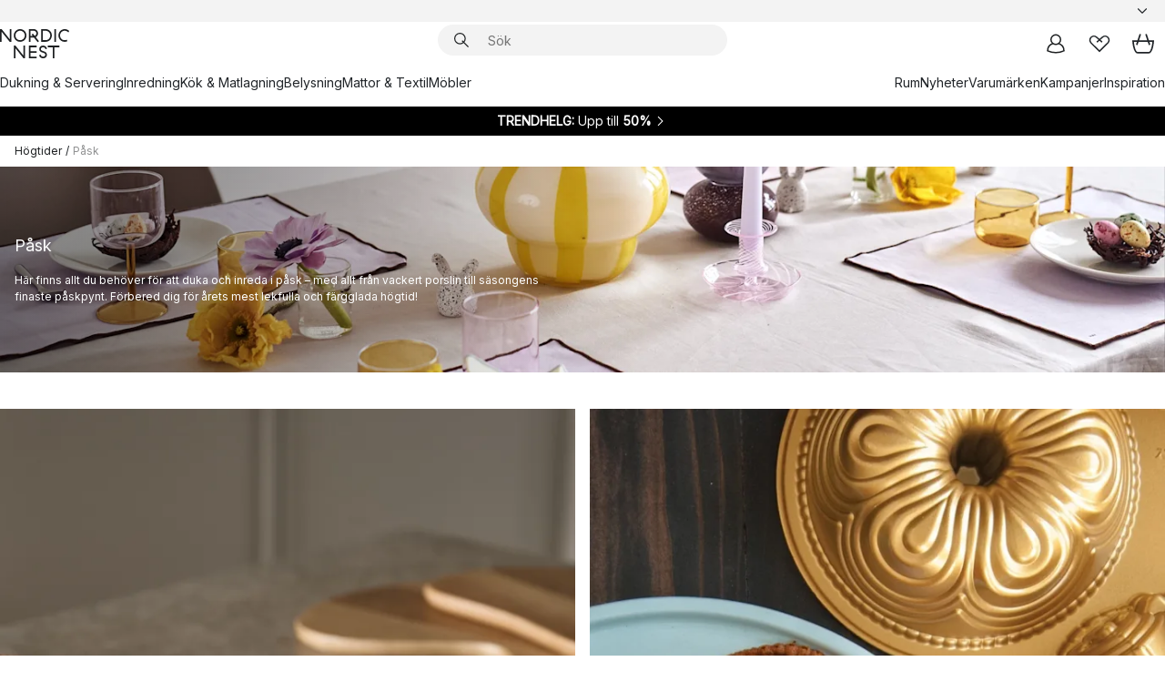

--- FILE ---
content_type: text/html; charset=utf-8
request_url: https://www.nordicnest.se/hogtider/pask/
body_size: 119084
content:
<!DOCTYPE html><html lang="sv-SE"><head><script>(function(w,i,g){w[g]=w[g]||[];if(typeof w[g].push=='function')w[g].push(i)})
(window,'GTM-WRL99SXS','google_tags_first_party');</script><script>(function(w,d,s,l){w[l]=w[l]||[];(function(){w[l].push(arguments);})('set', 'developer_id.dY2E1Nz', true);
		var f=d.getElementsByTagName(s)[0],
		j=d.createElement(s);j.async=true;j.src='/securemetrics/';
		f.parentNode.insertBefore(j,f);
		})(window,document,'script','dataLayer');</script><meta name="viewport" content="width=device-width, initial-scale=1"/><link rel="preload" as="image" imageSrcSet="/assets/contentful/p7vzp7ftmsr1/6ufP5wQAZxBJIS59sBRwcw/24862010c7758a78457089e46668fad6/V__r-062__1_.jpg?preset=medium 960w,/assets/contentful/p7vzp7ftmsr1/6ufP5wQAZxBJIS59sBRwcw/24862010c7758a78457089e46668fad6/V__r-062__1_.jpg?preset=medium&amp;dpr=1.5 1440w,/assets/contentful/p7vzp7ftmsr1/6ufP5wQAZxBJIS59sBRwcw/24862010c7758a78457089e46668fad6/V__r-062__1_.jpg?preset=medium&amp;dpr=2 1920w"/><script type="module" src="/static/runtime.ffb291b7978d4627.js" async=""></script><script type="module" src="/static/main.c07e93efff80eee4.js" async=""></script><script type="module" src="/static/vendor.17018c835cc72293.js" async=""></script><meta name="theme-color" content="#000"/><title>Köp allt för Påskfirandet &amp; få Inspiration på → NordicNest.se</title><meta data-excite="true" property="og:title" content="Köp allt för Påskfirandet &amp; få Inspiration på → NordicNest.se"/><meta data-excite="true" name="robots" content="index,follow"/><meta data-excite="true" name="description" content="Här får du inspiration till påskfirandet &amp; köper allt från vackert påskpynt till dukningstillbehör till påskbordet ✓ Fri frakt över 495 kr* ✓ Snabb leverans ✓ 30 dagar öppet köp"/><meta data-excite="true" property="og:description" content="Här får du inspiration till påskfirandet &amp; köper allt från vackert påskpynt till dukningstillbehör till påskbordet ✓ Fri frakt över 495 kr* ✓ Snabb leverans ✓ 30 dagar öppet köp"/><link rel="canonical" href="https://www.nordicnest.se/hogtider/pask/" data-excite="true"/><link rel="og:url" href="https://www.nordicnest.se/hogtider/pask/" data-excite="true"/><link rel="manifest" href="/webappmanifest" crossorigin="use-credentials"/></head><script type="text/javascript">window.dataLayer = window.dataLayer || [];

            function gtag(){ dataLayer.push(arguments); }
            
            // Set default consent to 'denied' as a placeholder
            
            // Determine actual values based on customer's own requirements
            
            gtag('consent', 'default', {
            
            'ad_storage': 'denied',
            
            'ad_user_data': 'denied',
            
            'ad_personalization': 'denied',
            
            'analytics_storage': 'denied',
            
            'wait_for_update': 500
            
            });
            
            gtag('set', 'ads_data_redaction', true);</script><script id="CookieConsent" type="text/javascript" data-culture="SV" src="https://policy.app.cookieinformation.com/uc.js" data-gcm-version="2.0"></script><link rel="stylesheet" href="/static/main.ce45a92616384d33.css"/><link rel="stylesheet" href="/static/vendor.c7c4a3e591ac7730.css"/><script>(function(w,d,s,l,i){w[l]=w[l]||[];w[l].push({'gtm.start':
new Date().getTime(),event:'gtm.js'});var f=d.getElementsByTagName(s)[0],
j=d.createElement(s),dl=l!='dataLayer'?'&l='+l:'';j.defer=true;j.src=
'https://www.googletagmanager.com/gtm.js?id='+i+dl;f.parentNode.insertBefore(j,f);
})(window,document,'script','dataLayer','GTM-WRL99SXS');</script><script>document.addEventListener('load',function(e) {  if (e.target instanceof HTMLImageElement){ e.target.style.opacity = '1'}},{ capture: true });</script><div id="container"><style data-glitz="">.a{color:inherit}.b{background-color:#F3F3F3}</style><div class="a b"><style data-glitz="">.c{z-index:10}.d{height:24px}.e{position:relative}.f{align-items:center;-webkit-box-align:center}.g{grid-template-columns:1fr auto 1fr;-ms-grid-columns:1fr auto 1fr}.h{grid-template-areas:"left center right"}.i{display:-ms-grid;display:grid}.k{width:100%}.o{padding-right:16px}.p{padding-left:16px}@media (min-width: 1281px){.j{height:30px}.l{max-width:1440px}.m{margin-right:auto}.n{margin-left:auto}.q{padding-right:40px}.r{padding-left:40px}}</style><div class="c d e f g h i j k l m n o p q r"><style data-glitz="">.s{max-width:500px}.t{justify-content:center;-webkit-box-pack:center}.u{height:inherit}.v{display:-webkit-box;display:-moz-box;display:-ms-flexbox;display:-webkit-flex;display:flex}.w{grid-area:center}</style><div class="s k t u v w e"><style data-glitz="">.x{gap:8px}.y{font-size:12px}.z{pointer-events:none}.a0{will-change:transform, opacity}.a1{transform:translateY(50%)}.a2{bottom:0}.a3{position:absolute}.a4{opacity:0}</style><div class="a x y t f v u z a0 a1 a2 a3 a4"><style data-glitz="">.a5{width:24px}.a6{color:#ff9800}.a7{min-width:1.5em}.a8{min-height:1.5em}.a9{display:block}</style><svg xmlns="http://www.w3.org/2000/svg" fill="none" stroke="currentColor" stroke-linecap="square" stroke-width="1.5" viewBox="0 0 24 24" class="d a5 a6 a7 a8 a9"><path d="m4.5 11.25 5.25 5.25 9-9"></path></svg><style data-glitz="">.aa{white-space:nowrap}.ab{margin-bottom:0}.ae{line-height:1.7142857142857142}@media (min-width: 1281px){.ac{margin-bottom:0}}</style><p class="aa y ab ac ae">★ ★ ★ ★ ★ 4.6 / 5 TRUSTPILOT</p></div><div class="a x y t f v u z a0 a1 a2 a3 a4"><svg xmlns="http://www.w3.org/2000/svg" fill="none" stroke="currentColor" stroke-linecap="square" stroke-width="1.5" viewBox="0 0 24 24" class="d a5 a6 a7 a8 a9"><path d="m4.5 11.25 5.25 5.25 9-9"></path></svg><p class="aa y ab ac ae">ÖPPET KÖP 30 DAGAR</p></div><div class="a x y t f v u z a0 a1 a2 a3 a4"><svg xmlns="http://www.w3.org/2000/svg" fill="none" stroke="currentColor" stroke-linecap="square" stroke-width="1.5" viewBox="0 0 24 24" class="d a5 a6 a7 a8 a9"><path d="m4.5 11.25 5.25 5.25 9-9"></path></svg><p class="aa y ab ac ae"><style data-glitz="">.ag{text-decoration:underline}.af:hover{text-decoration:underline}.ai:hover{color:inherit}.ah:visited{color:inherit}</style><a class="af ag ah ai a" data-spa-link="true" href="/mina-sidor/kundklubb/">BLI MEDLEM</a><span> - FÅ 2 % BONUS PÅ DINA KÖP</span></p></div><div class="a x y t f v u z a0 a1 a2 a3 a4"><svg xmlns="http://www.w3.org/2000/svg" fill="none" stroke="currentColor" stroke-linecap="square" stroke-width="1.5" viewBox="0 0 24 24" class="d a5 a6 a7 a8 a9"><path d="m4.5 11.25 5.25 5.25 9-9"></path></svg><p class="aa y ab ac ae"><a class="af ag ah ai a" data-spa-link="true" href="/kundservice/leveransinformation/">FRI FRAKT ÖVER 495 KR*</a></p></div><div class="a x y t f v u z a0 a1 a2 a3 a4"><svg xmlns="http://www.w3.org/2000/svg" fill="none" stroke="currentColor" stroke-linecap="square" stroke-width="1.5" viewBox="0 0 24 24" class="d a5 a6 a7 a8 a9"><path d="m4.5 11.25 5.25 5.25 9-9"></path></svg><p class="aa y ab ac ae"><span>TRYGGA KÖP MED PRISGARANTI I </span><b>30 DAGAR</b></p></div><div class="a x y t f v u z a0 a1 a2 a3 a4"><svg xmlns="http://www.w3.org/2000/svg" fill="none" stroke="currentColor" stroke-linecap="square" stroke-width="1.5" viewBox="0 0 24 24" class="d a5 a6 a7 a8 a9"><path d="m4.5 11.25 5.25 5.25 9-9"></path></svg><p class="aa y ab ac ae"><a class="af ag ah ai a" data-spa-link="true" href="/mina-sidor/kundklubb/">SOM MEDLEM FÅR DU 2 % BONUS PÅ ALLA KÖP*</a></p></div></div><style data-glitz="">.aj{justify-self:end;-ms-grid-column-align:end}.ak{grid-area:right}.al{height:100%}.am{font-size:14px}.an{text-transform:capitalize}.ao{flex-direction:column;-webkit-box-orient:vertical;-webkit-box-direction:normal}</style><div value="sv-SE" options="" class="aj ak al am an ao v"><input type="hidden" value="sv-SE"/><style data-glitz="">.ap{border-bottom-color:transparent}.aq{border-bottom-style:solid}.ar{border-bottom-width:0}.as{border-top-color:transparent}.at{border-top-style:solid}.au{border-top-width:0}.av{border-right-color:transparent}.aw{border-right-style:solid}.ax{border-right-width:0}.ay{border-left-color:transparent}.az{border-left-style:solid}.b0{border-left-width:0}.bd{background-color:transparent}.be{font-weight:bold}.bf{padding-right:0}.bg{padding-left:0}.bh{line-height:24px}.bi{padding-bottom:3px}.bj{padding-top:3px}.bk{z-index:4}.bl{cursor:pointer}.bm{justify-content:space-between;-webkit-box-pack:justify}.bn{user-select:none;-webkit-user-select:none;-ms-user-select:none}.bo{font-variant:inherit}.bp{font-style:inherit}@media (min-width: 1281px){.b1{border-bottom-color:transparent}.b2{border-bottom-style:solid}.b3{border-bottom-width:0}.b4{border-top-color:transparent}.b5{border-top-style:solid}.b6{border-top-width:0}.b7{border-right-color:transparent}.b8{border-right-style:solid}.b9{border-right-width:0}.ba{border-left-color:transparent}.bb{border-left-style:solid}.bc{border-left-width:0}}</style><button id=":Rehc:-button" role="combobox" aria-haspopup="listbox" aria-expanded="false" aria-controls=":Rehc:-listbox" aria-label="Missing translation for selectAnOption" tabindex="0" class="ap aq ar as at au av aw ax ay az b0 b1 b2 b3 b4 b5 b6 b7 b8 b9 ba bb bc bd be bf bg bh y bi bj al bk bl f bm v a bn bo bp"><style data-glitz="">.bq{font-weight:500}.br{overflow:hidden}.bs{text-overflow:ellipsis}</style><span class="al bq k f v br bs aa"></span><style data-glitz="">.bt{margin-left:8px}.bu{flex-shrink:0}.bv{width:1.5em}.bw{height:1.5em}</style><svg xmlns="http://www.w3.org/2000/svg" fill="none" viewBox="0 0 24 24" aria-hidden="true" class="y bt bu bv bw a9"><path stroke="currentColor" stroke-linecap="round" stroke-linejoin="round" stroke-width="1.5" d="m6 9 6 6 6-6"></path></svg></button><style data-glitz="">.bx{z-index:5}</style><div class="bx e"></div></div></div></div><style data-glitz="">.by{z-index:9}.bz{top:-1px}.c0{background-color:#FFFFFF}.c1{position:-webkit-sticky;position:sticky}.c2{height:auto}.c3{align-items:inherit;-webkit-box-align:inherit}</style><header class="by bz c0 c1 c2 c3 ao"><style data-glitz="">@media (min-width: 1281px){.c4{height:66px}}</style><div class="e bm f g i c4 q r k l m n"><style data-glitz="">.c5{justify-self:flex-start}</style><div class="c5 f v"><style data-glitz="">.c7{text-decoration:none}.c6:hover{text-decoration:none}</style><a aria-label="Startsidan" class="ah ai c6 c7 a" data-spa-link="true" href="/hogtider/pask/"><style data-glitz="">.c8{height:32px}.c9{width:auto}</style><svg xmlns="http://www.w3.org/2000/svg" viewBox="0 0 114.24 48" class="c8 c9 a9"><path d="M87.093 48V29.814h-8.185V27.13h19.078v2.684h-8.215V48Zm-17.823-.239a6.4 6.4 0 0 1-1.92-.8 6.1 6.1 0 0 1-1.637-1.535 7 7 0 0 1-1.115-2.4l2.351-1.253a4.9 4.9 0 0 0 1.458 2.639 4.1 4.1 0 0 0 2.8.91 3.93 3.93 0 0 0 2.559-.776 2.72 2.72 0 0 0 .952-2.236 2.8 2.8 0 0 0-.312-1.386 3 3 0 0 0-.834-.939 4.6 4.6 0 0 0-1.175-.626q-.654-.238-1.369-.478-1.012-.328-2.112-.759A8.4 8.4 0 0 1 66.9 37a5.5 5.5 0 0 1-1.488-1.714 5.06 5.06 0 0 1-.581-2.519 5.5 5.5 0 0 1 .506-2.4 5.15 5.15 0 0 1 1.369-1.774 6 6 0 0 1 2.012-1.093 7.7 7.7 0 0 1 2.4-.372 6.5 6.5 0 0 1 4.167 1.342 7.07 7.07 0 0 1 2.381 3.667l-2.531 1.013a4.5 4.5 0 0 0-1.517-2.563 4.17 4.17 0 0 0-2.559-.775 3.67 3.67 0 0 0-2.649.864 2.83 2.83 0 0 0-.893 2.117 2.5 2.5 0 0 0 .312 1.3 3 3 0 0 0 .863.91 5.8 5.8 0 0 0 1.31.67q.759.284 1.622.581 1.221.417 2.277.88a7 7 0 0 1 1.83 1.133 4.8 4.8 0 0 1 1.221 1.625 5.5 5.5 0 0 1 .446 2.326 6.1 6.1 0 0 1-.5 2.578 5.2 5.2 0 0 1-1.355 1.8 5.5 5.5 0 0 1-1.965 1.058 7.9 7.9 0 0 1-2.345.346 8.6 8.6 0 0 1-1.964-.239ZM38.822 48l-13.3-16.547V48H22.84V27.13h2.678l13.3 16.577V27.13H41.5V48Zm8.905 0V27.13h12.8v2.683H50.406v6.411h10.119v2.683H50.406v6.41h10.119V48Zm14.54-26.453-6.059-7.533h-5.8v6.857h-2.682V0h8.007a7.4 7.4 0 0 1 2.8.522 6.7 6.7 0 0 1 2.217 1.461A6.9 6.9 0 0 1 62.221 4.2a7.2 7.2 0 0 1 .536 2.8 7 7 0 0 1-1 3.757 6.7 6.7 0 0 1-2.693 2.474l5.331 6.6-2.129 1.712ZM50.406 11.33h3.66L52.22 9.022l2.08-1.669 2.976 3.708A4.2 4.2 0 0 0 59.3 9.54a4.23 4.23 0 0 0 .774-2.534 4.35 4.35 0 0 0-.343-1.744 4.3 4.3 0 0 0-.931-1.371A4.2 4.2 0 0 0 57.415 3a4.5 4.5 0 0 0-1.681-.313h-5.328Zm52.406 8.75a10 10 0 0 1-3.259-2.191 10.4 10.4 0 0 1-2.188-3.309 10.6 10.6 0 0 1-.8-4.145 10.6 10.6 0 0 1 .8-4.144 10.4 10.4 0 0 1 2.188-3.309 9.9 9.9 0 0 1 3.273-2.191A10.5 10.5 0 0 1 106.918 0a9.9 9.9 0 0 1 4.048.805 12 12 0 0 1 3.274 2.146l-1.22 2.534a10 10 0 0 0-.9-.833 10.5 10.5 0 0 0-1.768-1.165 7.54 7.54 0 0 0-3.556-.8 7.8 7.8 0 0 0-2.991.567 7.2 7.2 0 0 0-2.4 1.579 7.3 7.3 0 0 0-1.591 2.445 8.35 8.35 0 0 0-.581 3.16 8.35 8.35 0 0 0 .581 3.161 7.3 7.3 0 0 0 1.591 2.444 7.2 7.2 0 0 0 2.4 1.58 7.8 7.8 0 0 0 2.991.567 9.6 9.6 0 0 0 1.859-.179 8.5 8.5 0 0 0 1.98-.686l.476 2.684a17 17 0 0 1-2.262.656 10.37 10.37 0 0 1-6.042-.581Zm-13.054.791V0h2.678v20.87Zm-21.665 0V0h7.143a10.7 10.7 0 0 1 4.107.79 10.2 10.2 0 0 1 3.3 2.176 9.9 9.9 0 0 1 2.188 3.294 10.9 10.9 0 0 1 .789 4.174 10.9 10.9 0 0 1-.789 4.174 10 10 0 0 1-2.185 3.292 10.2 10.2 0 0 1-3.3 2.176 10.7 10.7 0 0 1-4.107.79Zm2.678-2.684h4.464a8.3 8.3 0 0 0 3.081-.566 7.2 7.2 0 0 0 2.44-1.595 7.4 7.4 0 0 0 1.607-2.46 8.3 8.3 0 0 0 .581-3.13 8.2 8.2 0 0 0-.581-3.116 7.26 7.26 0 0 0-4.047-4.055 8.1 8.1 0 0 0-3.081-.581h-4.464ZM15.982 20.87 2.678 4.323V20.87H0V0h2.678l13.3 16.577V0h2.678v20.87Zm13.074-.791a9.96 9.96 0 0 1-5.491-5.5 10.8 10.8 0 0 1-.789-4.145 10.8 10.8 0 0 1 .789-4.144 9.95 9.95 0 0 1 5.491-5.5A10.7 10.7 0 0 1 33.194 0a10.85 10.85 0 0 1 4.152.791 9.9 9.9 0 0 1 3.3 2.19 10.2 10.2 0 0 1 2.173 3.31 10.8 10.8 0 0 1 .789 4.144 10.8 10.8 0 0 1-.789 4.145 10.2 10.2 0 0 1-2.173 3.309 9.9 9.9 0 0 1-3.3 2.191 10.8 10.8 0 0 1-4.152.79 10.7 10.7 0 0 1-4.138-.791M30.1 3.264a7.19 7.19 0 0 0-4.063 4.07 8.2 8.2 0 0 0-.58 3.1 8.2 8.2 0 0 0 .58 3.1A7.18 7.18 0 0 0 30.1 17.6a8.53 8.53 0 0 0 6.191 0 7.18 7.18 0 0 0 4.063-4.069 8.2 8.2 0 0 0 .581-3.1 8.2 8.2 0 0 0-.581-3.1 7.19 7.19 0 0 0-4.063-4.07 8.53 8.53 0 0 0-6.191 0Z" style="fill:#1e2022"></path></svg></a></div><style data-glitz="">.ca{transition-timing-function:ease-out}.cb{transition-duration:200ms}.cc{transition-property:background, box-shadow;-webkit-transition-property:background, box-shadow;-moz-transition-property:background, box-shadow}.cd{z-index:1}@media (min-width: 1281px){.ce{width:400px}.cf{align-items:center;-webkit-box-align:center}}</style><form role="search" class="ca cb cc k e cd v ce cf" action=""><style data-glitz="">.cg{border-bottom-width:thin}.ch{border-top-width:thin}.ci{border-right-width:thin}.cj{border-left-width:thin}.ck{height:34px}.cl{border-radius:50px}.cq{transition-property:background-color;-webkit-transition-property:background-color;-moz-transition-property:background-color}@media (max-width: 1280px){.cm{border-bottom-color:transparent}.cn{margin-bottom:8px}.co{margin-right:12px}.cp{margin-left:12px}}</style><div class="b aq ap cg at as ch aw av ci az ay cj ck cd k f v cl cm cn co cp ca cb cq"><style data-glitz="">.cr{padding-bottom:0}.cs{padding-top:0}.ct{border-radius:0}.cu{text-transform:initial}.d1{font-size:16px}.d2{transition-property:color, background, opacity, border-color;-webkit-transition-property:color, background, opacity, border-color;-moz-transition-property:color, background, opacity, border-color}.d3{border-bottom-width:1px}.d4{border-top-width:1px}.d5{border-right-width:1px}.d6{border-left-width:1px}@media (hover: hover){.cv:hover{border-bottom-color:transparent}.cw:hover{border-top-color:transparent}.cx:hover{border-right-color:transparent}.cy:hover{border-left-color:transparent}.cz:hover{background-color:transparent}.d0:hover{color:inherit}}</style><button tabindex="0" type="submit" aria-label="Sök" data-test-id="quick-search-btn" class="bt cr cs bf bg bu ct a bd cu f t v cv cw cx cy cz d0 bh d1 ca cb d2 ap aq d3 as at d4 av aw d5 ay az d6 bn bo bp"><style data-glitz="">.d7{margin-bottom:8px}.d8{margin-top:8px}.d9{margin-right:8px}.da{height:16px}.db{width:16px}</style><svg xmlns="http://www.w3.org/2000/svg" viewBox="0 0 26.414 26.414" class="d7 d8 d9 bt da db a9"><defs><style>.search_svg__a{fill:none;stroke:#1e2022;stroke-linecap:square;stroke-miterlimit:10;stroke-width:2px}</style></defs><g transform="translate(1 1)"><circle cx="9.5" cy="9.5" r="9.5" class="search_svg__a"></circle><path d="m14 14 10 10" class="search_svg__a"></path></g></svg></button><style data-glitz="">.dd{flex-grow:1;-webkit-box-flex:1}.dj{border-bottom-style:none}.dk{border-top-style:none}.dl{border-right-style:none}.dm{border-left-style:none}.dn{padding-left:12px}.dc::-webkit-search-cancel-button{display:none}.de:focus{outline-style:none}.df:focus{border-bottom-style:none}.dg:focus{border-top-style:none}.dh:focus{border-right-style:none}.di:focus{border-left-style:none}</style><input tabindex="0" aria-label="Sök" aria-disabled="false" role="combobox" type="search" autoComplete="off" aria-autocomplete="list" aria-activedescendant="-1-item-" aria-expanded="false" aria-controls="suggestions" aria-owns="suggestions" placeholder="Sök" data-test-id="quick-search-input" class="dc dd de df dg dh di dj dk dl dm bd u k dn am" name="q" value=""/><style data-glitz="">.do{visibility:hidden}</style><button type="button" tabindex="0" aria-label="Stäng" class="d9 cr cs bf bg bu do ct a bd cu f t v cv cw cx cy cz d0 bh d1 ca cb d2 ap aq d3 as at d4 av aw d5 ay az d6 bn bo bp"><svg xmlns="http://www.w3.org/2000/svg" viewBox="0 0 32 32" class="d7 d8 d9 bt da db a9"><path fill="none" stroke="currentColor" stroke-linecap="square" stroke-miterlimit="10" stroke-width="2" d="m16 16-8.657 8.656L16 16 7.343 7.343 16 16l8.656-8.657L16 16l8.657 8.657z"></path></svg></button></div><style data-glitz="">.dp{left:12px}.dq{top:40px}.dr{width:calc(100% - 24px)}.ds{border-radius:16px}.dv{transition-property:border-color, box-shadow;-webkit-transition-property:border-color, box-shadow;-moz-transition-property:border-color, box-shadow}.dw{height:0}.dx{background-color:white}@media (min-width: 1281px){.dt{left:0}.du{width:100%}}</style><div class="dp dq dr a3 ar aq ap au at as ax aw av b0 az ay ds dt du ca cb dv dw br dx b6"><style data-glitz="">.dy{padding-bottom:16px}.dz{padding-top:8px}</style><div class="dy dz"></div></div></form><style data-glitz="">.e0{justify-self:flex-end}</style><div class="e0 f v"><style data-glitz="">.e1{padding-bottom:11px}.e2{padding-top:11px}.e3{padding-right:11px}.e4{padding-left:11px}</style><a aria-label="Mina sidor" data-test-id="my-pages-button" class="ct a bd cu f t v cv cw cx cy cz d0 bh d1 e1 e2 e3 e4 ca cb d2 ap aq d3 as at d4 av aw d5 ay az d6 ai c6 c7" data-spa-link="true" href=""><svg xmlns="http://www.w3.org/2000/svg" viewBox="0 0 32 32" data-test-id="my-pages-link" class="bv bw a9"><defs><style>.user_svg__a{fill:none;stroke:#1e2022;stroke-miterlimit:10;stroke-width:2px}</style></defs><circle cx="7" cy="7" r="7" class="user_svg__a" transform="translate(9 3)"></circle><path d="M12.007 15.645A11.44 11.44 0 0 0 4 26.375 27 27 0 0 0 16 29a27 27 0 0 0 12-2.625 11.44 11.44 0 0 0-8-10.73" class="user_svg__a"></path></svg></a><style data-glitz="">.e5{overflow:visible}</style><a aria-label="Mina favoriter" class="e5 e ct a bd cu f t v cv cw cx cy cz d0 bh d1 e1 e2 e3 e4 ca cb d2 ap aq d3 as at d4 av aw d5 ay az d6 ai c6 c7" data-spa-link="true" href=""><svg xmlns="http://www.w3.org/2000/svg" fill="none" viewBox="0 0 32 32" data-test-id="my-wishlist-link" class="bv bw a9"><path stroke="currentColor" stroke-linecap="square" stroke-miterlimit="10" stroke-width="2" d="m13 13 7.071-6.317a5.866 5.866 0 0 1 8.225 0 5.7 5.7 0 0 1 0 8.127L15.959 27 3.7 14.81a5.7 5.7 0 0 1 0-8.127 5.866 5.866 0 0 1 8.225 0S16.582 10.533 19 13"></path></svg></a><button aria-label="Varukorg" title="Du har 0 produkter i din varukorg" data-test-id="header-cart-icon" class="e5 e ct a bd cu f t v cv cw cx cy cz d0 bh d1 e1 e2 e3 e4 ca cb d2 ap aq d3 as at d4 av aw d5 ay az d6 bn bo bp"><svg xmlns="http://www.w3.org/2000/svg" fill="none" viewBox="0 0 28.138 25.265" data-test-id="minicart-link" class="bv bw a9"><g stroke="currentColor" stroke-linecap="square" stroke-miterlimit="10" stroke-width="2"><path d="m18.069 1.265 4 12M10.069 1.265l-4 12M1.069 9.265h26s-1 15-6 15h-14c-5 0-6-15-6-15Z"></path></g></svg></button></div></div><style data-glitz="">.e6{min-height:44px}</style><nav class="e6 k dy dz"><div class="bm v q r k l m n"><style data-glitz="">.e7{gap:24px}.e8{list-style:none}.e9{margin-top:0}.ea{margin-right:0}.eb{margin-left:0}</style><ul class="e7 v e8 cr cs bf bg ab e9 ea eb"><li><a data-test-id="product-category-tabs" class="af aa a9 bq am ah ai c7 a" data-spa-link="true" href="/dukning--servering/">Dukning &amp; Servering</a></li><li><a data-test-id="product-category-tabs" class="af aa a9 bq am ah ai c7 a" data-spa-link="true" href="/inredning/">Inredning</a></li><li><a data-test-id="product-category-tabs" class="af aa a9 bq am ah ai c7 a" data-spa-link="true" href="/kok--matlagning/">Kök &amp; Matlagning</a></li><li><a data-test-id="product-category-tabs" class="af aa a9 bq am ah ai c7 a" data-spa-link="true" href="/belysning/">Belysning</a></li><li><a data-test-id="product-category-tabs" class="af aa a9 bq am ah ai c7 a" data-spa-link="true" href="/mattor--textil/">Mattor &amp; Textil</a></li><li><a data-test-id="product-category-tabs" class="af aa a9 bq am ah ai c7 a" data-spa-link="true" href="/mobler/">Möbler</a></li></ul><ul class="e7 v e8 cr cs bf bg ab e9 ea eb"><li><a class="bq af aa a9 am ah ai c7 a" data-spa-link="true" href="/rum/">Rum</a></li><li><a class="bq af aa a9 am ah ai c7 a" data-spa-link="true" href="/nyheter/">Nyheter</a></li><li><a class="bq af aa a9 am ah ai c7 a" data-spa-link="true" href="/varumarken/">Varumärken</a></li><li><a class="bq af aa a9 am ah ai c7 a" data-spa-link="true" href="/kampanjer/">Kampanjer</a></li><li><a class="bq af aa a9 am ah ai c7 a" data-spa-link="true" href="/inspiration-tips/">Inspiration</a></li></ul></div></nav></header><div style="display:contents"><style data-glitz="">.ee{width:440px}.ef{top:0}.eg{left:100%}.eh{will-change:transform}.ei{max-width:100%}.ej{position:fixed}@media (min-width: 1281px){.ec{display:none}.ed{width:auto}}</style><div class="c0 br ec ed ee a2 ef eg eh ei ao v ej"><style data-glitz="">.ek{padding-bottom:4px}.el{padding-top:4px}</style><div class="ek el a9 e"><style data-glitz="">.em{transform:translate(-50%, -50%)}.en{top:50%}.eo{left:50%}</style><svg xmlns="http://www.w3.org/2000/svg" viewBox="0 0 114.24 48" class="em en eo a3 c8 c9 a9"><path d="M87.093 48V29.814h-8.185V27.13h19.078v2.684h-8.215V48Zm-17.823-.239a6.4 6.4 0 0 1-1.92-.8 6.1 6.1 0 0 1-1.637-1.535 7 7 0 0 1-1.115-2.4l2.351-1.253a4.9 4.9 0 0 0 1.458 2.639 4.1 4.1 0 0 0 2.8.91 3.93 3.93 0 0 0 2.559-.776 2.72 2.72 0 0 0 .952-2.236 2.8 2.8 0 0 0-.312-1.386 3 3 0 0 0-.834-.939 4.6 4.6 0 0 0-1.175-.626q-.654-.238-1.369-.478-1.012-.328-2.112-.759A8.4 8.4 0 0 1 66.9 37a5.5 5.5 0 0 1-1.488-1.714 5.06 5.06 0 0 1-.581-2.519 5.5 5.5 0 0 1 .506-2.4 5.15 5.15 0 0 1 1.369-1.774 6 6 0 0 1 2.012-1.093 7.7 7.7 0 0 1 2.4-.372 6.5 6.5 0 0 1 4.167 1.342 7.07 7.07 0 0 1 2.381 3.667l-2.531 1.013a4.5 4.5 0 0 0-1.517-2.563 4.17 4.17 0 0 0-2.559-.775 3.67 3.67 0 0 0-2.649.864 2.83 2.83 0 0 0-.893 2.117 2.5 2.5 0 0 0 .312 1.3 3 3 0 0 0 .863.91 5.8 5.8 0 0 0 1.31.67q.759.284 1.622.581 1.221.417 2.277.88a7 7 0 0 1 1.83 1.133 4.8 4.8 0 0 1 1.221 1.625 5.5 5.5 0 0 1 .446 2.326 6.1 6.1 0 0 1-.5 2.578 5.2 5.2 0 0 1-1.355 1.8 5.5 5.5 0 0 1-1.965 1.058 7.9 7.9 0 0 1-2.345.346 8.6 8.6 0 0 1-1.964-.239ZM38.822 48l-13.3-16.547V48H22.84V27.13h2.678l13.3 16.577V27.13H41.5V48Zm8.905 0V27.13h12.8v2.683H50.406v6.411h10.119v2.683H50.406v6.41h10.119V48Zm14.54-26.453-6.059-7.533h-5.8v6.857h-2.682V0h8.007a7.4 7.4 0 0 1 2.8.522 6.7 6.7 0 0 1 2.217 1.461A6.9 6.9 0 0 1 62.221 4.2a7.2 7.2 0 0 1 .536 2.8 7 7 0 0 1-1 3.757 6.7 6.7 0 0 1-2.693 2.474l5.331 6.6-2.129 1.712ZM50.406 11.33h3.66L52.22 9.022l2.08-1.669 2.976 3.708A4.2 4.2 0 0 0 59.3 9.54a4.23 4.23 0 0 0 .774-2.534 4.35 4.35 0 0 0-.343-1.744 4.3 4.3 0 0 0-.931-1.371A4.2 4.2 0 0 0 57.415 3a4.5 4.5 0 0 0-1.681-.313h-5.328Zm52.406 8.75a10 10 0 0 1-3.259-2.191 10.4 10.4 0 0 1-2.188-3.309 10.6 10.6 0 0 1-.8-4.145 10.6 10.6 0 0 1 .8-4.144 10.4 10.4 0 0 1 2.188-3.309 9.9 9.9 0 0 1 3.273-2.191A10.5 10.5 0 0 1 106.918 0a9.9 9.9 0 0 1 4.048.805 12 12 0 0 1 3.274 2.146l-1.22 2.534a10 10 0 0 0-.9-.833 10.5 10.5 0 0 0-1.768-1.165 7.54 7.54 0 0 0-3.556-.8 7.8 7.8 0 0 0-2.991.567 7.2 7.2 0 0 0-2.4 1.579 7.3 7.3 0 0 0-1.591 2.445 8.35 8.35 0 0 0-.581 3.16 8.35 8.35 0 0 0 .581 3.161 7.3 7.3 0 0 0 1.591 2.444 7.2 7.2 0 0 0 2.4 1.58 7.8 7.8 0 0 0 2.991.567 9.6 9.6 0 0 0 1.859-.179 8.5 8.5 0 0 0 1.98-.686l.476 2.684a17 17 0 0 1-2.262.656 10.37 10.37 0 0 1-6.042-.581Zm-13.054.791V0h2.678v20.87Zm-21.665 0V0h7.143a10.7 10.7 0 0 1 4.107.79 10.2 10.2 0 0 1 3.3 2.176 9.9 9.9 0 0 1 2.188 3.294 10.9 10.9 0 0 1 .789 4.174 10.9 10.9 0 0 1-.789 4.174 10 10 0 0 1-2.185 3.292 10.2 10.2 0 0 1-3.3 2.176 10.7 10.7 0 0 1-4.107.79Zm2.678-2.684h4.464a8.3 8.3 0 0 0 3.081-.566 7.2 7.2 0 0 0 2.44-1.595 7.4 7.4 0 0 0 1.607-2.46 8.3 8.3 0 0 0 .581-3.13 8.2 8.2 0 0 0-.581-3.116 7.26 7.26 0 0 0-4.047-4.055 8.1 8.1 0 0 0-3.081-.581h-4.464ZM15.982 20.87 2.678 4.323V20.87H0V0h2.678l13.3 16.577V0h2.678v20.87Zm13.074-.791a9.96 9.96 0 0 1-5.491-5.5 10.8 10.8 0 0 1-.789-4.145 10.8 10.8 0 0 1 .789-4.144 9.95 9.95 0 0 1 5.491-5.5A10.7 10.7 0 0 1 33.194 0a10.85 10.85 0 0 1 4.152.791 9.9 9.9 0 0 1 3.3 2.19 10.2 10.2 0 0 1 2.173 3.31 10.8 10.8 0 0 1 .789 4.144 10.8 10.8 0 0 1-.789 4.145 10.2 10.2 0 0 1-2.173 3.309 9.9 9.9 0 0 1-3.3 2.191 10.8 10.8 0 0 1-4.152.79 10.7 10.7 0 0 1-4.138-.791M30.1 3.264a7.19 7.19 0 0 0-4.063 4.07 8.2 8.2 0 0 0-.58 3.1 8.2 8.2 0 0 0 .58 3.1A7.18 7.18 0 0 0 30.1 17.6a8.53 8.53 0 0 0 6.191 0 7.18 7.18 0 0 0 4.063-4.069 8.2 8.2 0 0 0 .581-3.1 8.2 8.2 0 0 0-.581-3.1 7.19 7.19 0 0 0-4.063-4.07 8.53 8.53 0 0 0-6.191 0Z" style="fill:#1e2022"></path></svg><style data-glitz="">.ep{float:right}</style><button class="ep ct a bd cu f t v cv cw cx cy cz d0 bh d1 e1 e2 e3 e4 ca cb d2 ap aq d3 as at d4 av aw d5 ay az d6 br e bn bo bp"><svg xmlns="http://www.w3.org/2000/svg" viewBox="0 0 32 32" class="bv bw a9"><path fill="none" stroke="currentColor" stroke-linecap="square" stroke-miterlimit="10" stroke-width="2" d="m16 16-8.657 8.656L16 16 7.343 7.343 16 16l8.656-8.657L16 16l8.657 8.657z"></path></svg></button></div><style data-glitz="">.eq{grid-template-columns:repeat(2, 1fr);-ms-grid-columns:repeat(2, 1fr)}</style><div class="eq i"><style data-glitz="">.es{padding-bottom:12px}.et{padding-top:12px}.eu{transition-duration:300ms}.ev{padding-right:23px}.ew{padding-left:23px}.ex{color:black}.f4{border-bottom-color:#bbbcbc}.f5{border-top-color:#bbbcbc}.f6{border-right-color:#bbbcbc}.f7{border-left-color:#bbbcbc}.er:focus-visible{outline-offset:-2px}@media (hover: hover){.ey:hover{border-bottom-color:#bbbcbc}.ez:hover{border-top-color:#bbbcbc}.f0:hover{border-right-color:#bbbcbc}.f1:hover{border-left-color:#bbbcbc}.f2:hover{background-color:#f5f5f5}.f3:hover{color:black}}</style><button class="c0 er es et ar au ax b0 cu cq eu bq am f t v bh ev ew ct ex ey ez f0 f1 f2 f3 ca f4 aq f5 at f6 aw f7 az bn bo bp">Produkter</button><style data-glitz="">.f8{background-color:#ebebeb}</style><button class="f8 er es et ar au ax b0 cu cq eu bq am f t v bh ev ew ct ex ey ez f0 f1 f2 f3 ca f4 aq f5 at f6 aw f7 az bn bo bp">Inspiration</button></div><style data-glitz="">.f9{overflow-x:hidden}</style><nav class="al f9 e dd"><style data-glitz="">.fa{will-change:opacity, transform}</style><div class="fa ao v a2 ef al k a3"><style data-glitz="">.fb{overflow-y:auto}.fc{-webkit-overflow-scrolling:touch}</style><ul class="fb fc e8 cr cs bf bg ab e9 ea eb"><style data-glitz="">@media (max-width: 1280px){.fd{border-bottom-style:solid}.fe{border-bottom-width:1px}.ff{border-bottom-color:#f5f5f5}}</style><li class="fd fe ff"><style data-glitz="">.fg{padding-right:24px}.fh{padding-left:24px}@media (max-width: 1280px){.fi{padding-bottom:16px}.fj{padding-top:16px}.fk{padding-right:24px}.fl{padding-left:24px}.fm{font-size:16px}.fn{font-weight:500}}</style><a data-test-id="sidebar-product-category" class="es et fg fh aa k f bm v fi fj fk fl fm fn ah ai c6 c7 a" data-spa-link="true" href="/dukning--servering/">Dukning &amp; Servering<style data-glitz="">.fo{transform:rotate(270deg)}</style><svg xmlns="http://www.w3.org/2000/svg" fill="none" viewBox="0 0 24 24" class="y fo bv bw a9"><path fill="currentColor" d="M4.943 9.75 6 8.693l6 6 6-6 1.058 1.057L12 16.808z"></path></svg></a></li><li class="fd fe ff"><a data-test-id="sidebar-product-category" class="es et fg fh aa k f bm v fi fj fk fl fm fn ah ai c6 c7 a" data-spa-link="true" href="/inredning/">Inredning<svg xmlns="http://www.w3.org/2000/svg" fill="none" viewBox="0 0 24 24" class="y fo bv bw a9"><path fill="currentColor" d="M4.943 9.75 6 8.693l6 6 6-6 1.058 1.057L12 16.808z"></path></svg></a></li><li class="fd fe ff"><a data-test-id="sidebar-product-category" class="es et fg fh aa k f bm v fi fj fk fl fm fn ah ai c6 c7 a" data-spa-link="true" href="/kok--matlagning/">Kök &amp; Matlagning<svg xmlns="http://www.w3.org/2000/svg" fill="none" viewBox="0 0 24 24" class="y fo bv bw a9"><path fill="currentColor" d="M4.943 9.75 6 8.693l6 6 6-6 1.058 1.057L12 16.808z"></path></svg></a></li><li class="fd fe ff"><a data-test-id="sidebar-product-category" class="es et fg fh aa k f bm v fi fj fk fl fm fn ah ai c6 c7 a" data-spa-link="true" href="/belysning/">Belysning<svg xmlns="http://www.w3.org/2000/svg" fill="none" viewBox="0 0 24 24" class="y fo bv bw a9"><path fill="currentColor" d="M4.943 9.75 6 8.693l6 6 6-6 1.058 1.057L12 16.808z"></path></svg></a></li><li class="fd fe ff"><a data-test-id="sidebar-product-category" class="es et fg fh aa k f bm v fi fj fk fl fm fn ah ai c6 c7 a" data-spa-link="true" href="/mattor--textil/">Mattor &amp; Textil<svg xmlns="http://www.w3.org/2000/svg" fill="none" viewBox="0 0 24 24" class="y fo bv bw a9"><path fill="currentColor" d="M4.943 9.75 6 8.693l6 6 6-6 1.058 1.057L12 16.808z"></path></svg></a></li><li class="fd fe ff"><a data-test-id="sidebar-product-category" class="es et fg fh aa k f bm v fi fj fk fl fm fn ah ai c6 c7 a" data-spa-link="true" href="/mobler/">Möbler<svg xmlns="http://www.w3.org/2000/svg" fill="none" viewBox="0 0 24 24" class="y fo bv bw a9"><path fill="currentColor" d="M4.943 9.75 6 8.693l6 6 6-6 1.058 1.057L12 16.808z"></path></svg></a></li><style data-glitz="">.fp{color:#ffffff}.fq{background-color:#000000}.fr{margin-bottom:12px}</style><li class="fp fq fr"><style data-glitz="">.fs{padding-right:12px}.fu{gap:16px}.fv{flex-direction:row;-webkit-box-orient:horizontal;-webkit-box-direction:normal}.ft:hover{color:white}</style><a class="es et fs dn ft f fu t fv v al ah c6 c7 a" data-spa-link="true" href="/kampanjer/"><p class="ab am ac ae">Designfynd</p><svg xmlns="http://www.w3.org/2000/svg" fill="none" viewBox="0 0 24 24" class="fo bv bw a9"><path fill="currentColor" d="M4.943 9.75 6 8.693l6 6 6-6 1.058 1.057L12 16.808z"></path></svg></a></li><style data-glitz="">.fw{padding-bottom:8px}.fx{padding-right:8px}.fy{padding-left:8px}.fz{grid-template-columns:repeat(3, minmax(0, 1fr));-ms-grid-columns:repeat(3, minmax(0, 1fr))}</style><li class="y fw dz fx fy k fz i"><a class="fw dz fs dn ao v f ah ai c6 c7 a" data-spa-link="true" href="/mina-sidor/"><style data-glitz="">.g0{object-fit:contain}.g1{width:28px}.g2{height:28px}.g3{transition-timing-function:ease-in}.g4{transition-property:opacity;-webkit-transition-property:opacity;-moz-transition-property:opacity}</style><img loading="lazy" height="32" width="32" src="/assets/contentful/p7vzp7ftmsr1/6Dv5NcRbiecSL4BHRkLZu2/564403beeebfb0475d7532f96f7e26ee/user.svg" class="g0 g1 g2 g3 cb g4 a4 ei"/><style data-glitz="">.g5{text-align:center}.g6{margin-top:12px}</style><div class="g5 g6 bs br aa c7">Mina sidor</div></a><a class="fw dz fs dn ao v f ah ai c6 c7 a" data-spa-link="true" href="/mina-favoriter/"><img loading="lazy" alt="" height="24" width="25" src="/assets/contentful/p7vzp7ftmsr1/4BCENhWV3QUyH3fOxk0HMK/cf76b3bf637272b8940f43ff998b27d2/heart_icon.svg" class="g0 g1 g2 g3 cb g4 a4 ei"/><div class="g5 g6 bs br aa c7">Mina favoriter</div></a><a class="fw dz fs dn ao v f ah ai c6 c7 a" data-spa-link="true" href="/kundservice/"><img loading="lazy" height="26" width="28" src="/assets/contentful/p7vzp7ftmsr1/5U7VZK0g3BGd1pAhnnxh4F/cb81a86a5837bf258e89a7d3d9bd309c/nn-icon-service_2.svg" class="g0 g1 g2 g3 cb g4 a4 ei"/><div class="g5 g6 bs br aa c7">Kundservice</div></a></li></ul></div><div class="fa ao v a2 ef al k a3"><ul class="fb fc e8 cr cs bf bg ab e9 ea eb"><li class="fd fe ff"><a data-test-id="sidebar-product-category" class="es et fg fh aa k f bm v fi fj fk fl fm fn ah ai c6 c7 a" data-spa-link="true" href="/nyheter/">Nyheter</a></li><li class="fd fe ff"><a data-test-id="sidebar-product-category" class="es et fg fh aa k f bm v fi fj fk fl fm fn ah ai c6 c7 a" data-spa-link="true" href="/varumarken/">Varumärken</a></li><li class="fd fe ff"><a data-test-id="sidebar-product-category" class="es et fg fh aa k f bm v fi fj fk fl fm fn ah ai c6 c7 a" data-spa-link="true" href="/kampanjer/">Kampanjer</a></li><li class="fd fe ff"><a data-test-id="sidebar-product-category" class="es et fg fh aa k f bm v fi fj fk fl fm fn ah ai c6 c7 a" data-spa-link="true" href="/inspiration-tips/">Inspiration<svg xmlns="http://www.w3.org/2000/svg" fill="none" viewBox="0 0 24 24" class="y fo bv bw a9"><path fill="currentColor" d="M4.943 9.75 6 8.693l6 6 6-6 1.058 1.057L12 16.808z"></path></svg></a></li><li class="fd fe ff"><a data-test-id="sidebar-product-category" class="es et fg fh aa k f bm v fi fj fk fl fm fn ah ai c6 c7 a" data-spa-link="true" href="/rum/">Rum<svg xmlns="http://www.w3.org/2000/svg" fill="none" viewBox="0 0 24 24" class="y fo bv bw a9"><path fill="currentColor" d="M4.943 9.75 6 8.693l6 6 6-6 1.058 1.057L12 16.808z"></path></svg></a></li><li class="fd fe ff"><a data-test-id="sidebar-product-category" class="es et fg fh aa k f bm v fi fj fk fl fm fn ah ai c6 c7 a" data-spa-link="true" href="/presenttips/">Presenttips</a></li><li class="fd fe ff"><a data-test-id="sidebar-product-category" class="es et fg fh aa k f bm v fi fj fk fl fm fn ah ai c6 c7 a" data-spa-link="true" href="/a-o/muminshop/">Mumin</a></li><li class="fd fe ff"><a data-test-id="sidebar-product-category" class="es et fg fh aa k f bm v fi fj fk fl fm fn ah ai c6 c7 a" data-spa-link="true" href="/bastsaljare/">Bästsäljare</a></li><li class="fd fe ff"><a data-test-id="sidebar-product-category" class="es et fg fh aa k f bm v fi fj fk fl fm fn ah ai c6 c7 a" data-spa-link="true" href="/mina-sidor/kundklubb/">Kundklubb</a></li><li class="fd fe ff"><a data-test-id="sidebar-product-category" class="es et fg fh aa k f bm v fi fj fk fl fm fn ah ai c6 c7 a" data-spa-link="true" href="/foretag/">Företag</a></li><li class="fp fq fr"><a class="es et fs dn ft f fu t fv v al ah c6 c7 a" data-spa-link="true" href="/kampanjer/"><p class="ab am ac ae">Designfynd</p><svg xmlns="http://www.w3.org/2000/svg" fill="none" viewBox="0 0 24 24" class="fo bv bw a9"><path fill="currentColor" d="M4.943 9.75 6 8.693l6 6 6-6 1.058 1.057L12 16.808z"></path></svg></a></li><li class="y fw dz fx fy k fz i"><a class="fw dz fs dn ao v f ah ai c6 c7 a" data-spa-link="true" href="/mina-sidor/"><img loading="lazy" height="32" width="32" src="/assets/contentful/p7vzp7ftmsr1/6Dv5NcRbiecSL4BHRkLZu2/564403beeebfb0475d7532f96f7e26ee/user.svg" class="g0 g1 g2 g3 cb g4 a4 ei"/><div class="g5 g6 bs br aa c7">Mina sidor</div></a><a class="fw dz fs dn ao v f ah ai c6 c7 a" data-spa-link="true" href="/mina-favoriter/"><img loading="lazy" alt="" height="24" width="25" src="/assets/contentful/p7vzp7ftmsr1/4BCENhWV3QUyH3fOxk0HMK/cf76b3bf637272b8940f43ff998b27d2/heart_icon.svg" class="g0 g1 g2 g3 cb g4 a4 ei"/><div class="g5 g6 bs br aa c7">Mina favoriter</div></a><a class="fw dz fs dn ao v f ah ai c6 c7 a" data-spa-link="true" href="/kundservice/"><img loading="lazy" height="26" width="28" src="/assets/contentful/p7vzp7ftmsr1/5U7VZK0g3BGd1pAhnnxh4F/cb81a86a5837bf258e89a7d3d9bd309c/nn-icon-service_2.svg" class="g0 g1 g2 g3 cb g4 a4 ei"/><div class="g5 g6 bs br aa c7">Kundservice</div></a></li></ul></div></nav><div class="es et o p f8 bm v"><style data-glitz="">.g7{text-transform:none}</style><a data-test-id="mobile-menu-my-pages-button" class="g7 x bg fw dz ct a bd f t v cv cw cx cy cz d0 bh y e3 ca cb d2 ap aq d3 as at d4 av aw d5 ay az d6 ai c6 c7" data-spa-link="true" href=""><svg xmlns="http://www.w3.org/2000/svg" viewBox="0 0 32 32" class="bv bw a9"><defs><style>.user_svg__a{fill:none;stroke:#1e2022;stroke-miterlimit:10;stroke-width:2px}</style></defs><circle cx="7" cy="7" r="7" class="user_svg__a" transform="translate(9 3)"></circle><path d="M12.007 15.645A11.44 11.44 0 0 0 4 26.375 27 27 0 0 0 16 29a27 27 0 0 0 12-2.625 11.44 11.44 0 0 0-8-10.73" class="user_svg__a"></path></svg><span class="d1">Logga in</span></a><style data-glitz="">.g8{display:-webkit-inline-box;display:-moz-inline-box;display:-ms-inline-flexbox;display:-webkit-inline-flex;display:inline-flex}</style><div class="y f g8 e"><style data-glitz="">.g9{min-width:100%}.ga{padding-bottom:7px}.gb{padding-top:7px}.gd{background-color:transparent;background-color:initial}.ge{font-weight:inherit}.gf{font-family:inherit}.gg{appearance:none;-webkit-appearance:none;-moz-appearance:none;-ms-appearance:none}.gc:focus{outline-width:0}</style><select class="y fg g9 bh ga gb ew de gc gd ar au ax b0 a ge bo bp gf gg"></select><style data-glitz="">.gh{right:0}</style><svg xmlns="http://www.w3.org/2000/svg" fill="none" viewBox="0 0 24 24" class="z gh a3 bv bw a9"><path fill="currentColor" d="M4.943 9.75 6 8.693l6 6 6-6 1.058 1.057L12 16.808z"></path></svg></div></div></div></div><div style="display:contents"><style data-glitz="">.gi:hover{color:#ffffff}</style><div class="gi fp fq ek el fx fy"><style data-glitz="">@media (min-width: 769px){.gj{max-width:1600px}.gk{margin-right:auto}.gl{margin-left:auto}}</style><div class="g3 cb g4 u t fv f v k gj gk gl"><style data-glitz="">.gn{text-decoration-line:none;-webkit-text-decoration-line:none}.gm:hover{text-decoration-line:underline;-webkit-text-decoration-line:underline}</style><a class="gm x f v gn am ah ai c6 c7 a" data-spa-link="true" href="/kampanjer/"><style data-glitz="">@media (max-width: 1280px){.go{text-align:center}.gp{margin-bottom:0}}</style><p class="ab go gp ac ae am"><b>TRENDHELG:</b><span> Upp till </span><b>50% </b></p><svg xmlns="http://www.w3.org/2000/svg" fill="none" viewBox="0 0 24 24" class="bu y fo bv bw a9"><path fill="currentColor" d="M4.943 9.75 6 8.693l6 6 6-6 1.058 1.057L12 16.808z"></path></svg></a></div></div></div><div><style data-glitz="">@media (min-width: 1281px){.gq{margin-bottom:16px}.gr{margin-top:16px}.gs{font-size:12px}}</style><div class="d7 d8 y fv f v gq gr gs o p q r k l m n"><style data-glitz="">.gt{font-weight:550}.gu{flex-wrap:wrap;-webkit-box-lines:multiple}</style><div class="gt gu fv f v"><style data-glitz="">.gv{margin-right:4px}.gw{color:#1e2022}</style><span class="eb gv gw"><a data-test-id="breadcrumb-link" class="c7 ah ai c6 a" data-spa-link="true" href="/hogtider/">Högtider</a></span>/<style data-glitz="">.gx{color:#1e20227F}.gy{font-weight:normal}.gz{margin-left:4px}</style><span class="gx gy gv gz">Påsk</span></div></div><div class="e"><img loading="eager" alt="" height="1025" width="5813" srcSet="/assets/contentful/p7vzp7ftmsr1/6ufP5wQAZxBJIS59sBRwcw/24862010c7758a78457089e46668fad6/V__r-062__1_.jpg?preset=medium 960w,/assets/contentful/p7vzp7ftmsr1/6ufP5wQAZxBJIS59sBRwcw/24862010c7758a78457089e46668fad6/V__r-062__1_.jpg?preset=medium&amp;dpr=1.5 1440w,/assets/contentful/p7vzp7ftmsr1/6ufP5wQAZxBJIS59sBRwcw/24862010c7758a78457089e46668fad6/V__r-062__1_.jpg?preset=medium&amp;dpr=2 1920w" src="/assets/contentful/p7vzp7ftmsr1/6ufP5wQAZxBJIS59sBRwcw/24862010c7758a78457089e46668fad6/V__r-062__1_.jpg?preset=medium&amp;dpr=2" class="k g3 cb g4 a4 c2 ei"/><style data-glitz="">.h0{background-color:rgba(0,0,0,0.5)}.h5{left:0}@media (min-width: 769px){.h3{background-color:transparent}.h4{background-image:-webkit-linear-gradient(90deg,rgba(0,0,0, 0.5) 0,transparent 700px,transparent);background-image:-moz-linear-gradient(90deg,rgba(0,0,0, 0.5) 0,transparent 700px,transparent);background-image:linear-gradient(90deg,rgba(0,0,0, 0.5) 0,transparent 700px,transparent)}}@media (min-width: 1281px){.h1{background-color:transparent}.h2{background-image:-webkit-linear-gradient(90deg,rgba(0,0,0, 0.5) 0,transparent 65%,transparent);background-image:-moz-linear-gradient(90deg,rgba(0,0,0, 0.5) 0,transparent 65%,transparent);background-image:linear-gradient(90deg,rgba(0,0,0, 0.5) 0,transparent 65%,transparent)}}</style><div class="h0 h1 h2 h3 h4 gh h5 a2 ef a3"><style data-glitz="">.h6{color:white}</style><div class="h6 gh h5 a2 ef t ao v a3 k l m n o p q r"><style data-glitz="">.h7{margin-bottom:24px}.h8{font-size:30px}@media (max-width: 1280px){.h9{margin-bottom:16px}.ha{font-size:18px}}</style><h1 class="h7 h8 h9 ha">Påsk</h1><style data-glitz="">.hb{max-width:600px}@media (max-width: 1280px){.hc{font-size:12px}}</style><div class="am hb hc">Här finns allt du behöver för att duka och inreda i påsk – med allt från vackert porslin till säsongens finaste påskpynt. Förbered dig för årets mest lekfulla och färgglada högtid!</div></div></div></div><style data-glitz="">.hd{height:40px}</style><div class="hd"></div><div style="display:contents"><style data-glitz="">.he{margin-bottom:40px}</style><div id="2bhZVqaI720fFJHAsTwsPa" class="he h9 k"><style data-glitz="">.hj{grid-gap:40px}@media (max-width: 1280px){.hh{grid-template-columns:1fr 1fr;-ms-grid-columns:1fr 1fr}.hi{grid-template-areas:"a b" "c c"}.hk{grid-gap:16px}}@media (min-width: 1281px){.hf{grid-template-columns:1fr 1fr 2fr;-ms-grid-columns:1fr 1fr 2fr}.hg{grid-template-areas:"a b c"}}</style><div class="hf hg hh hi hj i hk"><div style="display:contents"><style data-glitz="">.hl{grid-area:a}</style><div id="GkbvRzjHDbtmhweDOYMnl" class="hl ab gp br e k"><a data-nn-spa-url="/hogtider/pask/paskdukning/" data-spa-link="true" href="/hogtider/pask/paskdukning/"><div class="e"><img loading="lazy" alt="" height="6095" width="4063" srcSet="/assets/contentful/p7vzp7ftmsr1/4JSKXP9ZyqYHQ7EUZtKbqb/ed04cefff0627404d70318728ed418e1/SvenssonsStudioFoto_7.jpg?preset=small 680w,/assets/contentful/p7vzp7ftmsr1/4JSKXP9ZyqYHQ7EUZtKbqb/ed04cefff0627404d70318728ed418e1/SvenssonsStudioFoto_7.jpg?preset=small&amp;dpr=1.5 1020w,/assets/contentful/p7vzp7ftmsr1/4JSKXP9ZyqYHQ7EUZtKbqb/ed04cefff0627404d70318728ed418e1/SvenssonsStudioFoto_7.jpg?preset=small&amp;dpr=2 1360w" src="/assets/contentful/p7vzp7ftmsr1/4JSKXP9ZyqYHQ7EUZtKbqb/ed04cefff0627404d70318728ed418e1/SvenssonsStudioFoto_7.jpg?preset=small&amp;dpr=2" sizes="25vw" class="k g3 cb g4 a4 c2 ei"/><style data-glitz="">.hm{background-image:-webkit-linear-gradient(0deg,rgba(0,0,0, 0.3) 0,transparent 50%,transparent);background-image:-moz-linear-gradient(0deg,rgba(0,0,0, 0.3) 0,transparent 50%,transparent);background-image:linear-gradient(0deg,rgba(0,0,0, 0.3) 0,transparent 50%,transparent)}.hn{justify-content:flex-end;-webkit-box-pack:end}.ho{padding-bottom:24px}.hp{padding-top:24px}@media (max-width: 1280px){.hq{padding-right:16px}.hr{padding-left:16px}}</style><div class="hm g5 f hn gh h5 a2 ef a3 h6 ao v ho hp fg fh hc fi fj hq hr"><style data-glitz="">.hs{line-height:normal}</style><p class="hs ab ac am"><style data-glitz="">.ht{font-size:min(1.875vw, 30px)}</style><span style="font-family:haptik" class="ht">Påskdukning</span></p></div></div></a></div></div><div style="display:contents"><style data-glitz="">.hu{grid-area:b}</style><div id="4wxdhWl9pfGm6V7zXoI55b" class="hu ab gp br e k"><a data-nn-spa-url="/kok--matlagning/bakredskap/" data-spa-link="true" href="/kok--matlagning/bakredskap/"><div class="e"><img loading="lazy" alt="" height="1851" width="1234" srcSet="/assets/contentful/p7vzp7ftmsr1/1BKJ90nWBDvJIZsKKP9GQc/626ba5eb43b850f66000d6d9af56b904/515971-01_6_EnvironmentImage-6e8.jpg?preset=small 680w,/assets/contentful/p7vzp7ftmsr1/1BKJ90nWBDvJIZsKKP9GQc/626ba5eb43b850f66000d6d9af56b904/515971-01_6_EnvironmentImage-6e8.jpg?preset=small&amp;dpr=1.5 1020w,/assets/contentful/p7vzp7ftmsr1/1BKJ90nWBDvJIZsKKP9GQc/626ba5eb43b850f66000d6d9af56b904/515971-01_6_EnvironmentImage-6e8.jpg?preset=small&amp;dpr=2 1360w" src="/assets/contentful/p7vzp7ftmsr1/1BKJ90nWBDvJIZsKKP9GQc/626ba5eb43b850f66000d6d9af56b904/515971-01_6_EnvironmentImage-6e8.jpg?preset=small&amp;dpr=2" sizes="25vw" class="k g3 cb g4 a4 c2 ei"/><div class="hm g5 f hn gh h5 a2 ef a3 h6 ao v ho hp fg fh hc fi fj hq hr"><p class="hs ab ac am"><span style="font-family:haptik" class="ht">Påskbakning</span></p></div></div></a></div></div><div style="display:contents"><style data-glitz="">.hv{grid-area:c}</style><div id="6dRq6l8G37EJjflN9eC11" class="hv ab gp br e k"><a title="Påskpynt" data-nn-spa-url="/inredning/dekoration/paskdekorationer/" data-spa-link="true" href="/inredning/dekoration/paskdekorationer/"><div class="e"><img loading="lazy" alt="" height="3289" width="4386" srcSet="/assets/contentful/p7vzp7ftmsr1/3u4r1hv1nArgi1HQy510SU/27a21fb8323e3e652c13b5c7c1661140/SvenssonsStudioFoto_17.jpg?preset=small 680w,/assets/contentful/p7vzp7ftmsr1/3u4r1hv1nArgi1HQy510SU/27a21fb8323e3e652c13b5c7c1661140/SvenssonsStudioFoto_17.jpg?preset=small&amp;dpr=1.5 1020w,/assets/contentful/p7vzp7ftmsr1/3u4r1hv1nArgi1HQy510SU/27a21fb8323e3e652c13b5c7c1661140/SvenssonsStudioFoto_17.jpg?preset=small&amp;dpr=2 1360w" src="/assets/contentful/p7vzp7ftmsr1/3u4r1hv1nArgi1HQy510SU/27a21fb8323e3e652c13b5c7c1661140/SvenssonsStudioFoto_17.jpg?preset=small&amp;dpr=2" sizes="40vw" class="k g3 cb g4 a4 c2 ei"/><div class="hm g5 f hn gh h5 a2 ef a3 h6 ao v ho hp fg fh hc fi fj hq hr"><p class="hs ab ac am"><span style="font-family:haptik" class="ht">Påskpynt &amp; dekorationer</span></p></div></div></a></div></div></div></div></div><div style="display:contents"><div id="4FkBRWAjkfTlq3J5E6Jea5" class="k"><style data-glitz="">.hw{padding-bottom:40px}.hx{padding-top:40px}@media (min-width: 769px){.i0{padding-bottom:40px}.i1{padding-top:40px}}@media (min-width: 1281px){.hy{padding-bottom:70px}.hz{padding-top:70px}}</style><div class="hw hx hy hz i0 i1 q r k l m n"><div><div class="e ei"><div class="cr cs bf bg br"><style data-glitz="">.i2{row-gap:8px}.i3{column-gap:8px}.i6{grid-auto-columns:calc(33.333333333333336% - 5.333333333333334px)}.i7{grid-auto-flow:column}@media (min-width: 769px){.i5{grid-auto-columns:calc(22.22222222222222% - 6.222222222222222px)}}@media (min-width: 1281px){.i4{grid-auto-columns:calc(25% - 6px)}}</style><div class="i2 i3 i4 i5 i6 i7 i"><style data-glitz="">.i8{border-bottom-color:white}</style><div class="dx aq cg i8"><style data-glitz="">.ig{padding-right:10%}.ih{padding-left:10%}.ii{padding-bottom:calc(10% + 24px)}.ij{padding-top:calc(10% + 40px)}.i9:after{top:0}.ia:after{bottom:0}.ib:after{left:0}.ic:after{right:0}.id:after{position:absolute}.ie:after{background-color:rgba(128, 122, 106, 0.06)}.if:after{content:''}@media (min-width: 1281px){.ik{padding-right:15%}.il{padding-left:15%}.im{padding-bottom:calc(15% + 32px)}.in{padding-top:calc(15% + 48px)}}</style><div class="i9 ia ib ic id ie if e ig ih ii ij ik il im in"><img src="data:image/svg+xml,%3Csvg%20xmlns=%22http://www.w3.org/2000/svg%22%20viewBox=%220%200%20400%20400%22%3E%3C/svg%3E" class="c2 ei"/></div><style data-glitz="">.io{margin-top:16px}</style><div class="x d7 io bm v"><style data-glitz="">.ip{font-weight:600}</style><div class="a8 ip am bs br aa"> </div></div><style data-glitz="">.iq{line-height:1.4}.ir{font-weight:400}@media (max-width: 1280px){.is{-webkit-box-orient:vertical}.it{-webkit-line-clamp:2}.iu{display:-webkit-box}}@media (min-width: 1281px){.iv{white-space:nowrap}}</style><h2 class="iq bs br d7 a8 ir am is it iu iv"> </h2><style data-glitz="">.iw{align-items:flex-end;-webkit-box-align:end}@media (max-width: 1280px){.ix{padding-right:8px}.iy{padding-left:8px}}</style><div class="bm iw v dy o p ix iy"><div class="gu a8 am"></div></div></div><div class="dx aq cg i8"><div class="i9 ia ib ic id ie if e ig ih ii ij ik il im in"><img src="data:image/svg+xml,%3Csvg%20xmlns=%22http://www.w3.org/2000/svg%22%20viewBox=%220%200%20400%20400%22%3E%3C/svg%3E" class="c2 ei"/></div><div class="x d7 io bm v"><div class="a8 ip am bs br aa"> </div></div><h2 class="iq bs br d7 a8 ir am is it iu iv"> </h2><div class="bm iw v dy o p ix iy"><div class="gu a8 am"></div></div></div><div class="dx aq cg i8"><div class="i9 ia ib ic id ie if e ig ih ii ij ik il im in"><img src="data:image/svg+xml,%3Csvg%20xmlns=%22http://www.w3.org/2000/svg%22%20viewBox=%220%200%20400%20400%22%3E%3C/svg%3E" class="c2 ei"/></div><div class="x d7 io bm v"><div class="a8 ip am bs br aa"> </div></div><h2 class="iq bs br d7 a8 ir am is it iu iv"> </h2><div class="bm iw v dy o p ix iy"><div class="gu a8 am"></div></div></div><div class="dx aq cg i8"><div class="i9 ia ib ic id ie if e ig ih ii ij ik il im in"><img src="data:image/svg+xml,%3Csvg%20xmlns=%22http://www.w3.org/2000/svg%22%20viewBox=%220%200%20400%20400%22%3E%3C/svg%3E" class="c2 ei"/></div><div class="x d7 io bm v"><div class="a8 ip am bs br aa"> </div></div><h2 class="iq bs br d7 a8 ir am is it iu iv"> </h2><div class="bm iw v dy o p ix iy"><div class="gu a8 am"></div></div></div></div></div></div><style data-glitz="">.iz{gap:12px}.j0{list-style-type:none}</style><ol class="bg hp iz t v j0"></ol></div></div></div></div><div style="display:contents"><div id="7G2yRmPN2gPldAQePOuqNj" class="he h9 k"><style data-glitz="">@media (max-width: 1280px){.j3{grid-template-columns:repeat(2, minmax(0, 1fr));-ms-grid-columns:repeat(2, minmax(0, 1fr))}.j4{grid-template-areas:"a b" "c d"}}@media (min-width: 1281px){.j1{grid-template-columns:1fr 1fr 1fr 1fr;-ms-grid-columns:1fr 1fr 1fr 1fr}.j2{grid-template-areas:"a b c d"}}</style><div class="j1 j2 j3 j4 i"><div style="display:contents"><div id="33OkLTo6GiOiLBB65f8jRA" class="hl ab gp br e k"><a title="Mateus" data-nn-spa-url="/varumarken/mateus/" data-spa-link="true" href="/varumarken/mateus/"><div class="e"><img loading="lazy" alt="" height="8192" width="5464" srcSet="/assets/contentful/p7vzp7ftmsr1/2J5S0ciyilQJS2AkLfXtyj/a685edbeb392d051e50fd70e730867c0/Mateus_logo_2.3.jpg?preset=small 680w,/assets/contentful/p7vzp7ftmsr1/2J5S0ciyilQJS2AkLfXtyj/a685edbeb392d051e50fd70e730867c0/Mateus_logo_2.3.jpg?preset=small&amp;dpr=1.5 1020w,/assets/contentful/p7vzp7ftmsr1/2J5S0ciyilQJS2AkLfXtyj/a685edbeb392d051e50fd70e730867c0/Mateus_logo_2.3.jpg?preset=small&amp;dpr=2 1360w" src="/assets/contentful/p7vzp7ftmsr1/2J5S0ciyilQJS2AkLfXtyj/a685edbeb392d051e50fd70e730867c0/Mateus_logo_2.3.jpg?preset=small&amp;dpr=2" sizes="25vw" class="k g3 cb g4 a4 c2 ei"/><style data-glitz="">.j5{background-image:-webkit-linear-gradient(0deg,rgba(0,0,0, 0) 0,transparent 50%,transparent);background-image:-moz-linear-gradient(0deg,rgba(0,0,0, 0) 0,transparent 50%,transparent);background-image:linear-gradient(0deg,rgba(0,0,0, 0) 0,transparent 50%,transparent)}.j6{align-items:flex-start;-webkit-box-align:start}</style><div class="j5 j6 hn gh h5 a2 ef a3 h6 ao v ho hp fg fh hc fi fj hq hr"></div></div></a></div></div><div style="display:contents"><div id="fw0MelzJYxSNSWpD0wMRv" class="hu ab gp br e k"><a data-nn-spa-url="https://www.nordicnest.se/varumarken/kahler/?collection=Hammersh%C3%B8i&amp;collection=Hammersh%C3%B8i+Poppy&amp;collection=Hammersh%C3%B8i+P%C3%A5sk&amp;collection=Hammersh%C3%B8i+Spring#4GxmOpR67VDv2ZdZB43mm0" data-spa-link="true" href="/varumarken/kahler/#4GxmOpR67VDv2ZdZB43mm0"><div class="e"><img loading="lazy" alt="" height="8192" width="5464" srcSet="/assets/contentful/p7vzp7ftmsr1/3JNSe0QNXeCS2bxurg90wo/ed6601a7a80baf04f5a83ebe07e5e22c/K_hler_logo_2.3.jpg?preset=small 680w,/assets/contentful/p7vzp7ftmsr1/3JNSe0QNXeCS2bxurg90wo/ed6601a7a80baf04f5a83ebe07e5e22c/K_hler_logo_2.3.jpg?preset=small&amp;dpr=1.5 1020w,/assets/contentful/p7vzp7ftmsr1/3JNSe0QNXeCS2bxurg90wo/ed6601a7a80baf04f5a83ebe07e5e22c/K_hler_logo_2.3.jpg?preset=small&amp;dpr=2 1360w" src="/assets/contentful/p7vzp7ftmsr1/3JNSe0QNXeCS2bxurg90wo/ed6601a7a80baf04f5a83ebe07e5e22c/K_hler_logo_2.3.jpg?preset=small&amp;dpr=2" sizes="25vw" class="k g3 cb g4 a4 c2 ei"/><div class="j5 j6 hn gh h5 a2 ef a3 h6 ao v ho hp fg fh hc fi fj hq hr"></div></div></a></div></div><div style="display:contents"><div id="6ypZKCt29jXtuQ0judsRAC" class="hv ab gp br e k"><a data-nn-spa-url="https://www.nordicnest.se/hogtider/pask/?brand=Cooee+Design#4GxmOpR67VDv2ZdZB43mm0" data-spa-link="true" href="/hogtider/pask/#4GxmOpR67VDv2ZdZB43mm0"><div class="e"><img loading="lazy" alt="" height="8192" width="5464" srcSet="/assets/contentful/p7vzp7ftmsr1/4vXJbI0GIHTwrCkDqOUYdP/a46351a769515931d3b2c5ff0bc67a83/Cooee_Design_logo_2.3.jpg?preset=small 680w,/assets/contentful/p7vzp7ftmsr1/4vXJbI0GIHTwrCkDqOUYdP/a46351a769515931d3b2c5ff0bc67a83/Cooee_Design_logo_2.3.jpg?preset=small&amp;dpr=1.5 1020w,/assets/contentful/p7vzp7ftmsr1/4vXJbI0GIHTwrCkDqOUYdP/a46351a769515931d3b2c5ff0bc67a83/Cooee_Design_logo_2.3.jpg?preset=small&amp;dpr=2 1360w" src="/assets/contentful/p7vzp7ftmsr1/4vXJbI0GIHTwrCkDqOUYdP/a46351a769515931d3b2c5ff0bc67a83/Cooee_Design_logo_2.3.jpg?preset=small&amp;dpr=2" sizes="25vw" class="k g3 cb g4 a4 c2 ei"/><div class="j5 j6 hn gh h5 a2 ef a3 h6 ao v ho hp fg fh hc fi fj hq hr"></div></div></a></div></div><div style="display:contents"><style data-glitz="">.j7{grid-area:d}</style><div id="6FTV4wtQpDPWn9uOGJTHyA" class="j7 ab gp br e k"><a data-nn-spa-url="https://www.nordicnest.se/hogtider/pask/?brand=DBKD&amp;sortBy=new#4GxmOpR67VDv2ZdZB43mm0" data-spa-link="true" href="/hogtider/pask/#4GxmOpR67VDv2ZdZB43mm0"><div class="e"><img loading="lazy" alt="" height="8192" width="5464" srcSet="/assets/contentful/p7vzp7ftmsr1/72IewvjXnWA4H2qeCzvEnk/295092549021f432ac51422ba50e83c4/DBKD_logo_2.3_2.jpg?preset=small 680w,/assets/contentful/p7vzp7ftmsr1/72IewvjXnWA4H2qeCzvEnk/295092549021f432ac51422ba50e83c4/DBKD_logo_2.3_2.jpg?preset=small&amp;dpr=1.5 1020w,/assets/contentful/p7vzp7ftmsr1/72IewvjXnWA4H2qeCzvEnk/295092549021f432ac51422ba50e83c4/DBKD_logo_2.3_2.jpg?preset=small&amp;dpr=2 1360w" src="/assets/contentful/p7vzp7ftmsr1/72IewvjXnWA4H2qeCzvEnk/295092549021f432ac51422ba50e83c4/DBKD_logo_2.3_2.jpg?preset=small&amp;dpr=2" sizes="25vw" class="k g3 cb g4 a4 c2 ei"/><div class="j5 j6 hn gh h5 a2 ef a3 h6 ao v ho hp fg fh hc fi fj hq hr"></div></div></a></div></div></div></div></div><div style="display:contents"><div id="69QpwbRTLWB3U99ADPFPKH" class="k"><div class="hw hx hy hz i0 i1 q r k l m n"><div><div class="e ei"><div class="cr cs bf bg br"><div class="i2 i3 i4 i5 i6 i7 i"><div class="dx aq cg i8"><div class="i9 ia ib ic id ie if e ig ih ii ij ik il im in"><img src="data:image/svg+xml,%3Csvg%20xmlns=%22http://www.w3.org/2000/svg%22%20viewBox=%220%200%20400%20400%22%3E%3C/svg%3E" class="c2 ei"/></div><div class="x d7 io bm v"><div class="a8 ip am bs br aa"> </div></div><h2 class="iq bs br d7 a8 ir am is it iu iv"> </h2><div class="bm iw v dy o p ix iy"><div class="gu a8 am"></div></div></div><div class="dx aq cg i8"><div class="i9 ia ib ic id ie if e ig ih ii ij ik il im in"><img src="data:image/svg+xml,%3Csvg%20xmlns=%22http://www.w3.org/2000/svg%22%20viewBox=%220%200%20400%20400%22%3E%3C/svg%3E" class="c2 ei"/></div><div class="x d7 io bm v"><div class="a8 ip am bs br aa"> </div></div><h2 class="iq bs br d7 a8 ir am is it iu iv"> </h2><div class="bm iw v dy o p ix iy"><div class="gu a8 am"></div></div></div><div class="dx aq cg i8"><div class="i9 ia ib ic id ie if e ig ih ii ij ik il im in"><img src="data:image/svg+xml,%3Csvg%20xmlns=%22http://www.w3.org/2000/svg%22%20viewBox=%220%200%20400%20400%22%3E%3C/svg%3E" class="c2 ei"/></div><div class="x d7 io bm v"><div class="a8 ip am bs br aa"> </div></div><h2 class="iq bs br d7 a8 ir am is it iu iv"> </h2><div class="bm iw v dy o p ix iy"><div class="gu a8 am"></div></div></div><div class="dx aq cg i8"><div class="i9 ia ib ic id ie if e ig ih ii ij ik il im in"><img src="data:image/svg+xml,%3Csvg%20xmlns=%22http://www.w3.org/2000/svg%22%20viewBox=%220%200%20400%20400%22%3E%3C/svg%3E" class="c2 ei"/></div><div class="x d7 io bm v"><div class="a8 ip am bs br aa"> </div></div><h2 class="iq bs br d7 a8 ir am is it iu iv"> </h2><div class="bm iw v dy o p ix iy"><div class="gu a8 am"></div></div></div></div></div></div><ol class="bg hp iz t v j0"></ol></div></div></div></div><div style="display:contents"><div id="64nYLKe7Xc8zI3LUB5mToi" class="q r he h9 k l m n"><style data-glitz="">@media (max-width: 1280px){.ja{grid-template-columns:1fr;-ms-grid-columns:1fr}.jb{grid-template-areas:"a" "b"}}@media (min-width: 1281px){.j8{grid-template-columns:1fr 1fr;-ms-grid-columns:1fr 1fr}.j9{grid-template-areas:"a b"}}</style><div class="j8 j9 ja jb hj i hk"><div style="display:contents"><div id="3kpWgeyvXxUpcWGt8vPW6Q" class="hl ab gp br e k"><a title="Äggkoppar" data-nn-spa-url="/dukning--servering/skalar--fat/aggkoppar/" data-spa-link="true" href="/dukning--servering/skalar--fat/aggkoppar/"><div class="e"><img loading="lazy" alt="" height="2521" width="4483" srcSet="/assets/contentful/p7vzp7ftmsr1/58LrZXcWSiuLGv4m8WmIPr/162aa70e491995bf73ed8f9d4f1711a8/SvenssonsStudioFoto_8.jpg?preset=medium 960w,/assets/contentful/p7vzp7ftmsr1/58LrZXcWSiuLGv4m8WmIPr/162aa70e491995bf73ed8f9d4f1711a8/SvenssonsStudioFoto_8.jpg?preset=medium&amp;dpr=1.5 1440w,/assets/contentful/p7vzp7ftmsr1/58LrZXcWSiuLGv4m8WmIPr/162aa70e491995bf73ed8f9d4f1711a8/SvenssonsStudioFoto_8.jpg?preset=medium&amp;dpr=2 1920w" src="/assets/contentful/p7vzp7ftmsr1/58LrZXcWSiuLGv4m8WmIPr/162aa70e491995bf73ed8f9d4f1711a8/SvenssonsStudioFoto_8.jpg?preset=medium&amp;dpr=2" sizes="40vw" class="k g3 cb g4 a4 c2 ei"/><style data-glitz="">.jc{background-image:-webkit-linear-gradient(0deg, transparent 0%, rgba(0,0,0,0.2) 50%, transparent 100%);background-image:-moz-linear-gradient(0deg, transparent 0%, rgba(0,0,0,0.2) 50%, transparent 100%);background-image:linear-gradient(0deg, transparent 0%, rgba(0,0,0,0.2) 50%, transparent 100%)}</style><div class="jc g5 f t gh h5 a2 ef a3 h6 ao v ho hp fg fh hc fi fj hq hr"><p class="hs ab ac am"><span style="font-family:haptik" class="ht">Äggkoppar</span></p></div></div></a></div></div><div style="display:contents"><div id="5II2IASdLEkk1KJfFNXgsy" class="hu ab gp br e k"><a title="Vaser" data-nn-spa-url="/inredning/dekoration/vaser/" data-spa-link="true" href="/inredning/dekoration/vaser/"><div class="e"><img loading="lazy" alt="" height="4824" width="8576" srcSet="/assets/contentful/p7vzp7ftmsr1/4JRbWKeRBYPcc2dpQP7ZUr/a16d354583b7f4b956e285af71099d78/7042304_7042305_Pavilion_Vase_Kosta-Boda_Front-Design_ENV_2023-3x4.jpg?preset=medium 960w,/assets/contentful/p7vzp7ftmsr1/4JRbWKeRBYPcc2dpQP7ZUr/a16d354583b7f4b956e285af71099d78/7042304_7042305_Pavilion_Vase_Kosta-Boda_Front-Design_ENV_2023-3x4.jpg?preset=medium&amp;dpr=1.5 1440w,/assets/contentful/p7vzp7ftmsr1/4JRbWKeRBYPcc2dpQP7ZUr/a16d354583b7f4b956e285af71099d78/7042304_7042305_Pavilion_Vase_Kosta-Boda_Front-Design_ENV_2023-3x4.jpg?preset=medium&amp;dpr=2 1920w" src="/assets/contentful/p7vzp7ftmsr1/4JRbWKeRBYPcc2dpQP7ZUr/a16d354583b7f4b956e285af71099d78/7042304_7042305_Pavilion_Vase_Kosta-Boda_Front-Design_ENV_2023-3x4.jpg?preset=medium&amp;dpr=2" sizes="40vw" class="k g3 cb g4 a4 c2 ei"/><div class="jc g5 f t gh h5 a2 ef a3 h6 ao v ho hp fg fh hc fi fj hq hr"><p class="hs ab ac am"><span style="font-family:haptik" class="ht">Vaser</span></p></div></div></a></div></div></div></div></div><div style="display:contents"><style data-glitz="">.jd{background-color:#f5f5f5}</style><div id="Qgu9x9JZWWB4mhejhOf4T" class="jd k"><div class="hw hx hy hz i0 i1 q r k l m n"><div class="he f hn v e"><style data-glitz="">.jf{text-transform:uppercase}.jg{font-family:haptik, InterVariable}@media (max-width: 1280px){.je{width:100%}}@media (min-width: 1281px){.jh{font-size:20px}}</style><h2 class="o p go je fm ir d1 jf jg jh em en eo a3">PÅSKINSPIRATION</h2></div><style data-glitz="">.ji{grid-template-columns:repeat(4, 1fr);-ms-grid-columns:repeat(4, 1fr)}.jm{grid-row-gap:16px}.jn{grid-column-gap:12px}@media (max-width: 768px){.jj{gap:16px}.jk{flex-direction:column;-webkit-box-orient:vertical;-webkit-box-direction:normal}.jl{display:-webkit-box;display:-moz-box;display:-ms-flexbox;display:-webkit-flex;display:flex}}@media (min-width: 1281px){.jo{grid-row-gap:70px}.jp{grid-column-gap:40px}}</style><div class="ji jj jk jl jm jn i jo jp k l m n"><div class="al e"><a class="al ao v ah ai c6 c7 a" data-spa-link="true" href="/inspiration-tips/dukningstips/festlig-paskdukning-tips/"><img loading="lazy" height="3559" width="3559" srcSet="/assets/contentful/p7vzp7ftmsr1/6XUAApOSwWleNYAgRze88H/209d4ca0af817c863ecb79194ab357d8/festlig-p__skdukning-i-v__riga-pasteller-fem-tips-dukning.jpg?preset=tiny 360w,/assets/contentful/p7vzp7ftmsr1/6XUAApOSwWleNYAgRze88H/209d4ca0af817c863ecb79194ab357d8/festlig-p__skdukning-i-v__riga-pasteller-fem-tips-dukning.jpg?preset=tiny&amp;dpr=1.5 540w,/assets/contentful/p7vzp7ftmsr1/6XUAApOSwWleNYAgRze88H/209d4ca0af817c863ecb79194ab357d8/festlig-p__skdukning-i-v__riga-pasteller-fem-tips-dukning.jpg?preset=tiny&amp;dpr=2 720w" src="/assets/contentful/p7vzp7ftmsr1/6XUAApOSwWleNYAgRze88H/209d4ca0af817c863ecb79194ab357d8/festlig-p__skdukning-i-v__riga-pasteller-fem-tips-dukning.jpg?preset=tiny&amp;dpr=2" class="k g3 cb g4 a4 c2 ei"/><style data-glitz="">.jq{background-color:#ffffff}</style><div class="jq dd ho hp o p"><style data-glitz="">.jr{color:#bbbcbc}</style><div class="fr jr jf y">Uppdaterad tisdag 13 februari 2024</div><style data-glitz="">.js{-webkit-box-orient:vertical}.jt{-webkit-line-clamp:2}.ju{display:-webkit-box}</style><h5 class="br js jt ju d1">En festlig påskdukning i våriga pasteller – 5 tips</h5></div></a><style data-glitz="">.jv{top:16px}.jx{background-color:#1e2022}.jw:visited{color:white}</style><a class="gh jv a3 ft jw h6 jx am ek el o p c6 c7" data-spa-link="true" href="">Dukningstips</a></div><div class="al e"><a class="al ao v ah ai c6 c7 a" data-spa-link="true" href="/inspiration-tips/livsstil-och-recept/paskpyssel-diy-tips/"><img loading="lazy" height="3872" width="3872" srcSet="/assets/contentful/p7vzp7ftmsr1/655vZyYAdJMFvbvL4AmnfT/a1cf419a6daea0c30c69584a726091c4/p__skpyssel-5-diy-tips-p__skdekoration-p__skkrans-the-ring-house-doctor-klar.jpg?preset=tiny 360w,/assets/contentful/p7vzp7ftmsr1/655vZyYAdJMFvbvL4AmnfT/a1cf419a6daea0c30c69584a726091c4/p__skpyssel-5-diy-tips-p__skdekoration-p__skkrans-the-ring-house-doctor-klar.jpg?preset=tiny&amp;dpr=1.5 540w,/assets/contentful/p7vzp7ftmsr1/655vZyYAdJMFvbvL4AmnfT/a1cf419a6daea0c30c69584a726091c4/p__skpyssel-5-diy-tips-p__skdekoration-p__skkrans-the-ring-house-doctor-klar.jpg?preset=tiny&amp;dpr=2 720w" src="/assets/contentful/p7vzp7ftmsr1/655vZyYAdJMFvbvL4AmnfT/a1cf419a6daea0c30c69584a726091c4/p__skpyssel-5-diy-tips-p__skdekoration-p__skkrans-the-ring-house-doctor-klar.jpg?preset=tiny&amp;dpr=2" class="k g3 cb g4 a4 c2 ei"/><div class="jq dd ho hp o p"><div class="fr jr jf y">Uppdaterad Måndag 03 mars 2025</div><h5 class="br js jt ju d1">Påskpyssel - söta tips &amp; idéer till påskfirandet</h5></div></a><a class="gh jv a3 ft jw h6 jx am ek el o p c6 c7" data-spa-link="true" href="">Livsstil &amp; Recept</a></div><div class="al e"><a class="al ao v ah ai c6 c7 a" data-spa-link="true" href="/inspiration-tips/livsstil-och-recept/enkla-paskrecept-baka-med-frida/"><img loading="lazy" height="3124" width="3124" srcSet="/assets/contentful/p7vzp7ftmsr1/39foyVVKNqdtVOAF6XCuQm/1c29223b4e1984dc8e2e23035fb110e4/enkla-p__skrecept-silviakaka-p__skt__rta-p__-scandi-living-dots-serveringsfat-charlotte-form-nordic-ware-bakamedfrida-frida-.jpg?preset=tiny 360w,/assets/contentful/p7vzp7ftmsr1/39foyVVKNqdtVOAF6XCuQm/1c29223b4e1984dc8e2e23035fb110e4/enkla-p__skrecept-silviakaka-p__skt__rta-p__-scandi-living-dots-serveringsfat-charlotte-form-nordic-ware-bakamedfrida-frida-.jpg?preset=tiny&amp;dpr=1.5 540w,/assets/contentful/p7vzp7ftmsr1/39foyVVKNqdtVOAF6XCuQm/1c29223b4e1984dc8e2e23035fb110e4/enkla-p__skrecept-silviakaka-p__skt__rta-p__-scandi-living-dots-serveringsfat-charlotte-form-nordic-ware-bakamedfrida-frida-.jpg?preset=tiny&amp;dpr=2 720w" src="/assets/contentful/p7vzp7ftmsr1/39foyVVKNqdtVOAF6XCuQm/1c29223b4e1984dc8e2e23035fb110e4/enkla-p__skrecept-silviakaka-p__skt__rta-p__-scandi-living-dots-serveringsfat-charlotte-form-nordic-ware-bakamedfrida-frida-.jpg?preset=tiny&amp;dpr=2" class="k g3 cb g4 a4 c2 ei"/><div class="jq dd ho hp o p"><div class="fr jr jf y">Onsdag 15 mars 2023</div><h5 class="br js jt ju d1">Baka med Fridas 3 enkla påskrecept</h5></div></a><a class="gh jv a3 ft jw h6 jx am ek el o p c6 c7" data-spa-link="true" href="">Livsstil &amp; Recept</a></div><div class="al e"><a class="al ao v ah ai c6 c7 a" data-spa-link="true" href="/inspiration-tips/livsstil-och-recept/aggjakt-pask-tips/"><img loading="lazy" height="3433" width="3433" srcSet="/assets/contentful/p7vzp7ftmsr1/KmhjLh06ZQG2Bium8fESV/c99c61f1e8508643de491932ec24259a/s__-anordnar-du-en-__ggjakt-till-p__sk-tips-puffbild.png?preset=tiny 360w,/assets/contentful/p7vzp7ftmsr1/KmhjLh06ZQG2Bium8fESV/c99c61f1e8508643de491932ec24259a/s__-anordnar-du-en-__ggjakt-till-p__sk-tips-puffbild.png?preset=tiny&amp;dpr=1.5 540w,/assets/contentful/p7vzp7ftmsr1/KmhjLh06ZQG2Bium8fESV/c99c61f1e8508643de491932ec24259a/s__-anordnar-du-en-__ggjakt-till-p__sk-tips-puffbild.png?preset=tiny&amp;dpr=2 720w" src="/assets/contentful/p7vzp7ftmsr1/KmhjLh06ZQG2Bium8fESV/c99c61f1e8508643de491932ec24259a/s__-anordnar-du-en-__ggjakt-till-p__sk-tips-puffbild.png?preset=tiny&amp;dpr=2" class="k g3 cb g4 a4 c2 ei"/><div class="jq dd ho hp o p"><div class="fr jr jf y">onsdag 19 maj 2021</div><h5 class="br js jt ju d1">Så anordnar du en äggjakt i påsk - 3 tips</h5></div></a><a class="gh jv a3 ft jw h6 jx am ek el o p c6 c7" data-spa-link="true" href="">Livsstil &amp; Recept</a></div></div></div></div></div><div style="display:contents"><style data-glitz="">@media (min-width: 769px){.jy{max-width:840px}}</style><div id="4GxmOpR67VDv2ZdZB43mm0" class="k jy gk gl h7 hq hr"></div></div><div data-test-id="product-listing-ref"></div><style data-glitz="">.jz{transform:translateY(0%)}.k0{transition-property:all;-webkit-transition-property:all;-moz-transition-property:all}</style><div class="jz dx cd e ca cb k0"><style data-glitz="">.k2{padding-top:16px}.k3{grid-template-areas:"facet highlight" "sort sort"}.k4{grid-template-columns:auto 1fr;-ms-grid-columns:auto 1fr}@media (max-width: 1280px){.k1{padding-bottom:8px}}@media (min-width: 1281px){.k5{row-gap:16px}.k6{grid-template-areas:"facet highlight sort"}}</style><div class="k l m n k1 c0 f dy k2 x k3 k4 i k5 k6 q r"><style data-glitz="">.k7{grid-area:facet}.k9{background-color:#ff9800}.kg{border-bottom-color:#ff9800}.kh{border-top-color:#ff9800}.ki{border-right-color:#ff9800}.kj{border-left-color:#ff9800}@media (hover: hover){.ka:hover{border-bottom-color:#cc7a00}.kb:hover{border-top-color:#cc7a00}.kc:hover{border-right-color:#cc7a00}.kd:hover{border-left-color:#cc7a00}.ke:hover{background-color:#cc7a00}.kf:hover{color:white}}@media (max-width: 1280px){.k8{margin-left:8px}}</style><button data-test-id="plp-filter-button" class="fs d1 fy k7 f x v bu k8 ct h6 k9 cu t ka kb kc kd ke kf bh ga gb ca cb d2 kg aq d3 kh at d4 ki aw d5 kj az d6 br e bn bo bp"><svg xmlns="http://www.w3.org/2000/svg" fill="none" viewBox="0 0 24 24" class="d a5 a9"><path stroke="currentColor" stroke-linecap="square" stroke-width="1.5" d="M10.5 6A2.25 2.25 0 0 1 6 6m4.5 0A2.25 2.25 0 0 0 6 6m4.5 0h9M6 6H4.5m14.25 6a2.25 2.25 0 0 1-4.5 0m4.5 0a2.25 2.25 0 0 0-4.5 0m4.5 0h.75m-5.25 0H4.5m8.25 6a2.25 2.25 0 0 1-4.5 0m4.5 0a2.25 2.25 0 0 0-4.5 0m4.5 0h6.75M8.25 18H4.5"></path></svg>Filtrera</button><style data-glitz="">.kl{padding-bottom:1px}.km{padding-top:1px}.kn{padding-right:1px}.ko{padding-left:1px}.kp{grid-area:highlight}.kk::-webkit-scrollbar{display:none}@media (max-width: 1280px){.kq{gap:4px}.kr{overflow-x:auto}}</style><ul class="kk kl km kn ko x v kp kq kr e8 ab e9 ea eb"><style data-glitz="">.ks:last-child{margin-right:8px}</style><li class="ks bu e"><style data-glitz="">.kt{gap:4px}</style><button class="hd fs p kt bq am bu ct ex dx cu f t v ey ez f0 f1 f2 f3 bh ga gb ca cb d2 f4 aq d3 f5 at d4 f6 aw d5 f7 az d6 bn bo bp">Kategorier<style data-glitz="">.ku{transform:scaleY(1)}.kv{transition-property:transform;-webkit-transition-property:transform;-moz-transition-property:transform}</style><svg xmlns="http://www.w3.org/2000/svg" fill="none" viewBox="0 0 24 24" class="ku ca cb kv bv bw a9"><path fill="currentColor" d="M4.943 9.75 6 8.693l6 6 6-6 1.058 1.057L12 16.808z"></path></svg></button></li><li class="ks bu e"><button class="hd fs p kt bq am bu ct ex dx cu f t v ey ez f0 f1 f2 f3 bh ga gb ca cb d2 f4 aq d3 f5 at d4 f6 aw d5 f7 az d6 bn bo bp">Varumärken<svg xmlns="http://www.w3.org/2000/svg" fill="none" viewBox="0 0 24 24" class="ku ca cb kv bv bw a9"><path fill="currentColor" d="M4.943 9.75 6 8.693l6 6 6-6 1.058 1.057L12 16.808z"></path></svg></button></li><li class="ks bu e"><button class="hd fs p kt bq am bu ct ex dx cu f t v ey ez f0 f1 f2 f3 bh ga gb ca cb d2 f4 aq d3 f5 at d4 f6 aw d5 f7 az d6 bn bo bp">Färger<svg xmlns="http://www.w3.org/2000/svg" fill="none" viewBox="0 0 24 24" class="ku ca cb kv bv bw a9"><path fill="currentColor" d="M4.943 9.75 6 8.693l6 6 6-6 1.058 1.057L12 16.808z"></path></svg></button></li><li class="ks bu e"><button class="hd fs p kt bq am bu ct ex dx cu f t v ey ez f0 f1 f2 f3 bh ga gb ca cb d2 f4 aq d3 f5 at d4 f6 aw d5 f7 az d6 bn bo bp">Material<svg xmlns="http://www.w3.org/2000/svg" fill="none" viewBox="0 0 24 24" class="ku ca cb kv bv bw a9"><path fill="currentColor" d="M4.943 9.75 6 8.693l6 6 6-6 1.058 1.057L12 16.808z"></path></svg></button></li><li class="ks bu e"><button class="hd fs p kt bq am bu ct ex dx cu f t v ey ez f0 f1 f2 f3 bh ga gb ca cb d2 f4 aq d3 f5 at d4 f6 aw d5 f7 az d6 bn bo bp">Serier<svg xmlns="http://www.w3.org/2000/svg" fill="none" viewBox="0 0 24 24" class="ku ca cb kv bv bw a9"><path fill="currentColor" d="M4.943 9.75 6 8.693l6 6 6-6 1.058 1.057L12 16.808z"></path></svg></button></li><li class="ks bu e"><button class="hd fs p kt bq am bu ct ex dx cu f t v ey ez f0 f1 f2 f3 bh ga gb ca cb d2 f4 aq d3 f5 at d4 f6 aw d5 f7 az d6 bn bo bp">Designers<svg xmlns="http://www.w3.org/2000/svg" fill="none" viewBox="0 0 24 24" class="ku ca cb kv bv bw a9"><path fill="currentColor" d="M4.943 9.75 6 8.693l6 6 6-6 1.058 1.057L12 16.808z"></path></svg></button></li><li class="ks bu e"><button class="o hd p kt bq am bu ct ex dx cu f t v ey ez f0 f1 f2 f3 bh ga gb ca cb d2 f4 aq d3 f5 at d4 f6 aw d5 f7 az d6 bn bo bp">I lager</button></li></ul><style data-glitz="">.kw{grid-area:sort}@media (min-width: 1281px){.kx{justify-content:flex-end;-webkit-box-pack:end}}</style><div class="kw fu e dd gv bt f bm v kx"><style data-glitz="">.ky{color:#7E7E7E}@media (max-width: 1280px){.kz{flex-grow:1;-webkit-box-flex:1}}</style><span data-test-id="plp-product-count" class="ky y kz">1433<!-- --> <!-- -->träffar sorterat på</span><div options="[object Object],[object Object],[object Object],[object Object],[object Object]" value="relevance" data-test-id="plp-sort-button" class="y ao v"><input type="hidden" value="relevance"/><button id=":R2kklqs:-button" role="combobox" aria-haspopup="listbox" aria-expanded="false" aria-controls=":R2kklqs:-listbox" aria-label="Missing translation for selectAnOption" tabindex="0" class="ap aq ar as at au av aw ax ay az b0 b1 b2 b3 b4 b5 b6 b7 b8 b9 ba bb bc fw dz bf bg dx al bk bl f bm v a bn ge bo bp"><span class="al bq k f v br bs aa"><style data-glitz="">.l0{text-transform:unset}</style><div class="f v l0 hs bq kt y ek el bf bg"><svg xmlns="http://www.w3.org/2000/svg" fill="none" stroke-width="2" viewBox="0 0 24 24" class="bv bw a9"><path stroke="currentColor" stroke-linecap="round" stroke-linejoin="round" d="M3 12h14M3 6h18M3 18h6"></path></svg>Popularitet</div></span><svg xmlns="http://www.w3.org/2000/svg" fill="none" viewBox="0 0 24 24" aria-hidden="true" class="y bt bu bv bw a9"><path stroke="currentColor" stroke-linecap="round" stroke-linejoin="round" stroke-width="1.5" d="m6 9 6 6 6-6"></path></svg></button><div class="bx e"></div></div></div></div></div><div class="k l m n e ao v q r"><style data-glitz="">.l1{margin-bottom:70px}</style><div class="l1"><style data-glitz="">.l2{grid-row-gap:8px}.l3{grid-column-gap:8px}.l4{grid-template-columns:repeat(auto-fill, minmax(150px, 1fr));-ms-grid-columns:repeat(auto-fill, minmax(150px, 1fr))}@media (min-width: 769px){.l5{grid-template-columns:repeat(auto-fill, minmax(260px, 1fr));-ms-grid-columns:repeat(auto-fill, minmax(260px, 1fr))}}@media (min-width: 1281px){.l6{grid-template-columns:repeat(auto-fill, minmax(270px, 1fr));-ms-grid-columns:repeat(auto-fill, minmax(270px, 1fr))}}</style><ul class="l2 l3 l4 i l5 l6 e8 cr cs bf bg ab e9 ea eb"><li><style data-glitz="">.l7{color:#000}</style><div data-test-id="product-card" class="ar al ao v br dx e l7"><a title="Swedish Grace tallrik Ø27 cm - Dimma (grå) - Rörstrand" data-test-id="product-link" class="dd ao v ah ai c6 c7 a" data-spa-link="true" href="/varumarken/rorstrand/swedish-grace-tallrik-27-cm/?variantId=507536-01"><div class="i9 ia ib ic id ie if e ig ih ii ij ik il im in"><style data-glitz="">.l8{padding-top:100%}</style><div class="e l8 br"><img loading="lazy" alt="Swedish Grace tallrik Ø27 cm - Dimma (grå) - Rörstrand" height="3554" width="3554" srcSet="/assets/blobs/rorstrand-swedish-grace-tallrik-27-cm-dimma-gra/507536-01_1_ProductImageMain-e63291d3e1.jpg?preset=tiny 360w,/assets/blobs/rorstrand-swedish-grace-tallrik-27-cm-dimma-gra/507536-01_1_ProductImageMain-e63291d3e1.jpg?preset=tiny&amp;dpr=1.5 540w,/assets/blobs/rorstrand-swedish-grace-tallrik-27-cm-dimma-gra/507536-01_1_ProductImageMain-e63291d3e1.jpg?preset=tiny&amp;dpr=2 720w" src="/assets/blobs/rorstrand-swedish-grace-tallrik-27-cm-dimma-gra/507536-01_1_ProductImageMain-e63291d3e1.jpg?preset=tiny&amp;dpr=2" sizes="40vw" class="al k ef h5 g0 a3 g3 cb g4 a4 ei"/></div><style data-glitz="">.l9{left:16px}.la{bottom:16px}.lb{right:16px}@media (max-width: 1280px){.lc{left:8px}.ld{bottom:8px}.le{right:8px}}</style><div class="ea v l9 la lb a3 lc ld le"><style data-glitz="">.lf{color:#767676}</style><div class="lf br f v y"><style data-glitz="">.lh{text-wrap:balance}.lg:last-child{margin-bottom:0}</style><div data-test-id="stock-status" class="lf br lg fr f v lh"><style data-glitz="">.li{color:#4ec791}</style><svg width="6" height="6" viewBox="0 0 7 7" data-test-id="stock-status-in-stock" class="li bu d9"><circle cx="3.5" cy="3.5" r="3.5" fill="currentColor"></circle></svg><span class="bs br aa"> <!-- -->I lager</span></div></div></div></div><div class="ao v dd o p ix iy"><div class="x d7 io bm v"><div class="bm dd x f v"><div class="a8 ip am bs br aa">Rörstrand</div></div></div><h2 class="iq bs br d7 a8 ir am is it iu iv">Swedish Grace tallrik Ø27 cm, Dimma (grå)</h2></div></a><div class="bm iw v dy o p ix iy"><div class="iw al v"><style data-glitz="">.lj{align-items:baseline;-webkit-box-align:baseline}</style><div class="gu a8 am jk ir lj i3 v"><style data-glitz="">.lk{color:#D90005}</style><span data-test-id="price-red-color" class="lk">163 kr</span><style data-glitz="">.ll{font-weight:300}</style><span class="y ll lf"><span class="c7">Rek. </span><span data-test-id="price-compare">325 kr</span></span></div></div><style data-glitz="">.lm{gap:10px}.ln{margin-left:auto}</style><div class="lm ln v"><div class="ar au ax b0 y cr cs bf bg f g8 e"><style data-glitz="">.lp{padding-right:3px}.lq{padding-left:3px}@media (hover: hover){.lo:hover{color:#767676}}</style><button data-test-id="product-card-add-to-wishlist" aria-label="Add to wishlist" aria-pressed="false" type="button" class="ex lo e v ct bd cu f t cv cw cx cy cz bh y cr cs lp lq ca cb d2 ap aq d3 as at d4 av aw d5 ay az d6 bn bo bp"><style data-glitz="">.lr{width:inherit}.ls{justify-content:inherit;-webkit-box-pack:inherit}.lt{flex-direction:inherit;-webkit-box-orient:horizontal;-webkit-box-direction:normal}.lu{display:inherit}</style><div class="lr ls c3 lt lu"><svg xmlns="http://www.w3.org/2000/svg" fill="none" viewBox="0 0 32 32" class="d1 bv bw a9"><path stroke="currentColor" stroke-linecap="square" stroke-miterlimit="10" stroke-width="2" d="m13 13 7.071-6.317a5.866 5.866 0 0 1 8.225 0 5.7 5.7 0 0 1 0 8.127L15.959 27 3.7 14.81a5.7 5.7 0 0 1 0-8.127 5.866 5.866 0 0 1 8.225 0S16.582 10.533 19 13"></path></svg></div></button></div><div class="e"><button aria-label="Lägg i varukorg" data-test-id="product-card-add-to-cart" class="lo ar au ax b0 y cr cs bf bg e v ct a bd cu f t cv cw cx cy cz bh ca cb d2 ap aq as at av aw ay az bn bo bp"><div class="lr ls c3 lt lu"><style data-glitz="">.lw{color:#000000}.lv:hover{color:#767676}</style><svg xmlns="http://www.w3.org/2000/svg" fill="none" viewBox="0 0 28.138 25.265" class="lv lw d1 bv bw a9"><g stroke="currentColor" stroke-linecap="square" stroke-miterlimit="10" stroke-width="2"><path d="m18.069 1.265 4 12M10.069 1.265l-4 12M1.069 9.265h26s-1 15-6 15h-14c-5 0-6-15-6-15Z"></path></g></svg></div></button></div></div></div><style data-glitz="">.lx{transform:translate3d(0,0,0)}@media (max-width: 1280px){.ly{left:0}}</style><div class="lx j6 h5 ly ao v ef a3 z"><style data-glitz="">.lz{background-color:#bc0d0d}@media (max-width: 1280px){.m0{height:22px}}</style><div data-test-id="price-type-badge" class="fp lz ct f v d fx fy y m0">KAMPANJ</div></div></div></li><li><div data-test-id="product-card" class="ar al ao v br dx e l7"><a title="Alvar Aalto vas mossgrön - 160 mm - Iittala" data-test-id="product-link" class="dd ao v ah ai c6 c7 a" data-spa-link="true" href="/varumarken/iittala/aalto-vas-mossgron/?variantId=31271-04"><div class="i9 ia ib ic id ie if e ig ih ii ij ik il im in"><div class="e l8 br"><img loading="lazy" alt="Alvar Aalto vas mossgrön - 160 mm - Iittala" height="806" width="806" srcSet="/assets/blobs/iittala-alvar-aalto-vas-mossgron-160-mm/31271-04_1_ProductImageMain-63131a4748.png?preset=tiny 360w,/assets/blobs/iittala-alvar-aalto-vas-mossgron-160-mm/31271-04_1_ProductImageMain-63131a4748.png?preset=tiny&amp;dpr=1.5 540w,/assets/blobs/iittala-alvar-aalto-vas-mossgron-160-mm/31271-04_1_ProductImageMain-63131a4748.png?preset=tiny&amp;dpr=2 720w" src="/assets/blobs/iittala-alvar-aalto-vas-mossgron-160-mm/31271-04_1_ProductImageMain-63131a4748.png?preset=tiny&amp;dpr=2" sizes="40vw" class="al k ef h5 g0 a3 g3 cb g4 a4 ei"/></div><div class="ea v l9 la lb a3 lc ld le"><div class="lf br f v y"><div data-test-id="stock-status" class="lf br lg fr f v lh"><span class="bs br aa"> <!-- -->På väg till oss</span></div></div></div></div><div class="ao v dd o p ix iy"><div class="x d7 io bm v"><div class="bm dd x f v"><div class="a8 ip am bs br aa">Iittala</div></div></div><h2 class="iq bs br d7 a8 ir am is it iu iv">Alvar Aalto vas mossgrön, 160 mm</h2></div></a><div class="bm iw v dy o p ix iy"><div class="iw al v"><div class="gu a8 am jk ir lj i3 v"><span data-test-id="price-current">2 390 kr</span></div></div><div class="lm ln v"><div class="ar au ax b0 y cr cs bf bg f g8 e"><button data-test-id="product-card-add-to-wishlist" aria-label="Add to wishlist" aria-pressed="false" type="button" class="ex lo e v ct bd cu f t cv cw cx cy cz bh y cr cs lp lq ca cb d2 ap aq d3 as at d4 av aw d5 ay az d6 bn bo bp"><div class="lr ls c3 lt lu"><svg xmlns="http://www.w3.org/2000/svg" fill="none" viewBox="0 0 32 32" class="d1 bv bw a9"><path stroke="currentColor" stroke-linecap="square" stroke-miterlimit="10" stroke-width="2" d="m13 13 7.071-6.317a5.866 5.866 0 0 1 8.225 0 5.7 5.7 0 0 1 0 8.127L15.959 27 3.7 14.81a5.7 5.7 0 0 1 0-8.127 5.866 5.866 0 0 1 8.225 0S16.582 10.533 19 13"></path></svg></div></button></div><div class="e"><button aria-label="Lägg i varukorg" data-test-id="product-card-add-to-cart" class="lo ar au ax b0 y cr cs bf bg e v ct a bd cu f t cv cw cx cy cz bh ca cb d2 ap aq as at av aw ay az bn bo bp"><div class="lr ls c3 lt lu"><svg xmlns="http://www.w3.org/2000/svg" fill="none" viewBox="0 0 28.138 25.265" class="lv lw d1 bv bw a9"><g stroke="currentColor" stroke-linecap="square" stroke-miterlimit="10" stroke-width="2"><path d="m18.069 1.265 4 12M10.069 1.265l-4 12M1.069 9.265h26s-1 15-6 15h-14c-5 0-6-15-6-15Z"></path></g></svg></div></button></div></div></div></div></li><li><div data-test-id="product-card" class="ar al ao v br dx e l7"><a title="Kolonn vas struktur - 20 cm - Skrufs Glasbruk" data-test-id="product-link" class="dd ao v ah ai c6 c7 a" data-spa-link="true" href="/varumarken/skruf-sweden/kolonn-vas/?variantId=554856-01"><div class="i9 ia ib ic id ie if e ig ih ii ij ik il im in"><div class="e l8 br"><img loading="lazy" alt="Kolonn vas struktur - 20 cm - Skrufs Glasbruk" height="660" width="660" srcSet="/assets/blobs/skrufs-glasbruk-kolonn-vas-struktur-20-cm/554856-01_1_ProductImageMain-bb6524fd85.jpeg?preset=tiny 360w,/assets/blobs/skrufs-glasbruk-kolonn-vas-struktur-20-cm/554856-01_1_ProductImageMain-bb6524fd85.jpeg?preset=tiny&amp;dpr=1.5 540w,/assets/blobs/skrufs-glasbruk-kolonn-vas-struktur-20-cm/554856-01_1_ProductImageMain-bb6524fd85.jpeg?preset=tiny&amp;dpr=2 720w" src="/assets/blobs/skrufs-glasbruk-kolonn-vas-struktur-20-cm/554856-01_1_ProductImageMain-bb6524fd85.jpeg?preset=tiny&amp;dpr=2" sizes="40vw" class="al k ef h5 g0 a3 g3 cb g4 a4 ei"/></div><div class="ea v l9 la lb a3 lc ld le"><div class="lf br f v y"><div data-test-id="stock-status" class="lf br lg fr f v lh"><svg width="6" height="6" viewBox="0 0 7 7" data-test-id="stock-status-in-stock" class="li bu d9"><circle cx="3.5" cy="3.5" r="3.5" fill="currentColor"></circle></svg><span class="bs br aa"> <!-- -->I lager</span></div></div></div></div><div class="ao v dd o p ix iy"><div class="x d7 io bm v"><div class="bm dd x f v"><div class="a8 ip am bs br aa">Skrufs Glasbruk</div></div></div><h2 class="iq bs br d7 a8 ir am is it iu iv">Kolonn vas struktur, 20 cm</h2></div></a><div class="bm iw v dy o p ix iy"><div class="iw al v"><div class="gu a8 am jk ir lj i3 v"><span data-test-id="price-current">1 287 kr</span></div></div><div class="lm ln v"><div class="ar au ax b0 y cr cs bf bg f g8 e"><button data-test-id="product-card-add-to-wishlist" aria-label="Add to wishlist" aria-pressed="false" type="button" class="ex lo e v ct bd cu f t cv cw cx cy cz bh y cr cs lp lq ca cb d2 ap aq d3 as at d4 av aw d5 ay az d6 bn bo bp"><div class="lr ls c3 lt lu"><svg xmlns="http://www.w3.org/2000/svg" fill="none" viewBox="0 0 32 32" class="d1 bv bw a9"><path stroke="currentColor" stroke-linecap="square" stroke-miterlimit="10" stroke-width="2" d="m13 13 7.071-6.317a5.866 5.866 0 0 1 8.225 0 5.7 5.7 0 0 1 0 8.127L15.959 27 3.7 14.81a5.7 5.7 0 0 1 0-8.127 5.866 5.866 0 0 1 8.225 0S16.582 10.533 19 13"></path></svg></div></button></div><div class="e"><button aria-label="Lägg i varukorg" data-test-id="product-card-add-to-cart" class="lo ar au ax b0 y cr cs bf bg e v ct a bd cu f t cv cw cx cy cz bh ca cb d2 ap aq as at av aw ay az bn bo bp"><div class="lr ls c3 lt lu"><svg xmlns="http://www.w3.org/2000/svg" fill="none" viewBox="0 0 28.138 25.265" class="lv lw d1 bv bw a9"><g stroke="currentColor" stroke-linecap="square" stroke-miterlimit="10" stroke-width="2"><path d="m18.069 1.265 4 12M10.069 1.265l-4 12M1.069 9.265h26s-1 15-6 15h-14c-5 0-6-15-6-15Z"></path></g></svg></div></button></div></div></div></div></li><li><div data-test-id="product-card" class="ar al ao v br dx e l7"><a title="Swedish Grace mugg 30 cl - Dimma (grå) - Rörstrand" data-test-id="product-link" class="dd ao v ah ai c6 c7 a" data-spa-link="true" href="/varumarken/rorstrand/swedish-grace-mugg-30-cl/?variantId=507530-01"><div class="i9 ia ib ic id ie if e ig ih ii ij ik il im in"><div class="e l8 br"><img loading="lazy" alt="Swedish Grace mugg 30 cl - Dimma (grå) - Rörstrand" height="3526" width="3526" srcSet="/assets/blobs/rorstrand-swedish-grace-mugg-30-cl-dimma-gra/507530-01_1_ProductImageMain-a4cb7361a3.jpeg?preset=tiny 360w,/assets/blobs/rorstrand-swedish-grace-mugg-30-cl-dimma-gra/507530-01_1_ProductImageMain-a4cb7361a3.jpeg?preset=tiny&amp;dpr=1.5 540w,/assets/blobs/rorstrand-swedish-grace-mugg-30-cl-dimma-gra/507530-01_1_ProductImageMain-a4cb7361a3.jpeg?preset=tiny&amp;dpr=2 720w" src="/assets/blobs/rorstrand-swedish-grace-mugg-30-cl-dimma-gra/507530-01_1_ProductImageMain-a4cb7361a3.jpeg?preset=tiny&amp;dpr=2" sizes="40vw" class="al k ef h5 g0 a3 g3 cb g4 a4 ei"/></div><div class="ea v l9 la lb a3 lc ld le"><div class="lf br f v y"><div data-test-id="stock-status" class="lf br lg fr f v lh"><svg width="6" height="6" viewBox="0 0 7 7" data-test-id="stock-status-in-stock" class="li bu d9"><circle cx="3.5" cy="3.5" r="3.5" fill="currentColor"></circle></svg><span class="bs br aa"> <!-- -->I lager</span></div></div></div></div><div class="ao v dd o p ix iy"><div class="x d7 io bm v"><div class="bm dd x f v"><div class="a8 ip am bs br aa">Rörstrand</div></div></div><h2 class="iq bs br d7 a8 ir am is it iu iv">Swedish Grace mugg 30 cl, Dimma (grå)</h2></div></a><div class="bm iw v dy o p ix iy"><div class="iw al v"><div class="gu a8 am jk ir lj i3 v"><span data-test-id="price-red-color" class="lk">117 kr</span><span class="y ll lf"><span class="c7">Rek. </span><span data-test-id="price-compare">235 kr</span></span></div></div><div class="lm ln v"><div class="ar au ax b0 y cr cs bf bg f g8 e"><button data-test-id="product-card-add-to-wishlist" aria-label="Add to wishlist" aria-pressed="false" type="button" class="ex lo e v ct bd cu f t cv cw cx cy cz bh y cr cs lp lq ca cb d2 ap aq d3 as at d4 av aw d5 ay az d6 bn bo bp"><div class="lr ls c3 lt lu"><svg xmlns="http://www.w3.org/2000/svg" fill="none" viewBox="0 0 32 32" class="d1 bv bw a9"><path stroke="currentColor" stroke-linecap="square" stroke-miterlimit="10" stroke-width="2" d="m13 13 7.071-6.317a5.866 5.866 0 0 1 8.225 0 5.7 5.7 0 0 1 0 8.127L15.959 27 3.7 14.81a5.7 5.7 0 0 1 0-8.127 5.866 5.866 0 0 1 8.225 0S16.582 10.533 19 13"></path></svg></div></button></div><div class="e"><button aria-label="Lägg i varukorg" data-test-id="product-card-add-to-cart" class="lo ar au ax b0 y cr cs bf bg e v ct a bd cu f t cv cw cx cy cz bh ca cb d2 ap aq as at av aw ay az bn bo bp"><div class="lr ls c3 lt lu"><svg xmlns="http://www.w3.org/2000/svg" fill="none" viewBox="0 0 28.138 25.265" class="lv lw d1 bv bw a9"><g stroke="currentColor" stroke-linecap="square" stroke-miterlimit="10" stroke-width="2"><path d="m18.069 1.265 4 12M10.069 1.265l-4 12M1.069 9.265h26s-1 15-6 15h-14c-5 0-6-15-6-15Z"></path></g></svg></div></button></div></div></div><div class="lx j6 h5 ly ao v ef a3 z"><div data-test-id="price-type-badge" class="fp lz ct f v d fx fy y m0">KAMPANJ</div></div></div></li><li><div data-test-id="product-card" class="ar al ao v br dx e l7"><a title="Swedish Grace tallrik Ø27 cm - Havre - Rörstrand" data-test-id="product-link" class="dd ao v ah ai c6 c7 a" data-spa-link="true" href="/varumarken/rorstrand/swedish-grace-tallrik-27-cm/?variantId=594295-01"><div class="i9 ia ib ic id ie if e ig ih ii ij ik il im in"><div class="e l8 br"><img loading="lazy" alt="Swedish Grace tallrik Ø27 cm - Havre - Rörstrand" height="4000" width="4000" srcSet="/assets/blobs/rorstrand-swedish-grace-tallrik-27-cm-havre/594295-01_1_ProductImageMain-f07c2960a3.png?preset=tiny 360w,/assets/blobs/rorstrand-swedish-grace-tallrik-27-cm-havre/594295-01_1_ProductImageMain-f07c2960a3.png?preset=tiny&amp;dpr=1.5 540w,/assets/blobs/rorstrand-swedish-grace-tallrik-27-cm-havre/594295-01_1_ProductImageMain-f07c2960a3.png?preset=tiny&amp;dpr=2 720w" src="/assets/blobs/rorstrand-swedish-grace-tallrik-27-cm-havre/594295-01_1_ProductImageMain-f07c2960a3.png?preset=tiny&amp;dpr=2" sizes="40vw" class="al k ef h5 g0 a3 g3 cb g4 a4 ei"/></div><div class="ea v l9 la lb a3 lc ld le"><div class="lf br f v y"><div data-test-id="stock-status" class="lf br lg fr f v lh"><svg width="6" height="6" viewBox="0 0 7 7" data-test-id="stock-status-in-stock" class="li bu d9"><circle cx="3.5" cy="3.5" r="3.5" fill="currentColor"></circle></svg><span class="bs br aa"> <!-- -->I lager</span></div></div></div></div><div class="ao v dd o p ix iy"><div class="x d7 io bm v"><div class="bm dd x f v"><div class="a8 ip am bs br aa">Rörstrand</div></div></div><h2 class="iq bs br d7 a8 ir am is it iu iv">Swedish Grace tallrik Ø27 cm, Havre</h2></div></a><div class="bm iw v dy o p ix iy"><div class="iw al v"><div class="gu a8 am jk ir lj i3 v"><span data-test-id="price-current">155 kr</span><span class="y ll lf"><span class="c7">Rek. </span><span data-test-id="price-compare">325 kr</span></span></div></div><div class="lm ln v"><div class="ar au ax b0 y cr cs bf bg f g8 e"><button data-test-id="product-card-add-to-wishlist" aria-label="Add to wishlist" aria-pressed="false" type="button" class="ex lo e v ct bd cu f t cv cw cx cy cz bh y cr cs lp lq ca cb d2 ap aq d3 as at d4 av aw d5 ay az d6 bn bo bp"><div class="lr ls c3 lt lu"><svg xmlns="http://www.w3.org/2000/svg" fill="none" viewBox="0 0 32 32" class="d1 bv bw a9"><path stroke="currentColor" stroke-linecap="square" stroke-miterlimit="10" stroke-width="2" d="m13 13 7.071-6.317a5.866 5.866 0 0 1 8.225 0 5.7 5.7 0 0 1 0 8.127L15.959 27 3.7 14.81a5.7 5.7 0 0 1 0-8.127 5.866 5.866 0 0 1 8.225 0S16.582 10.533 19 13"></path></svg></div></button></div><div class="e"><button aria-label="Lägg i varukorg" data-test-id="product-card-add-to-cart" class="lo ar au ax b0 y cr cs bf bg e v ct a bd cu f t cv cw cx cy cz bh ca cb d2 ap aq as at av aw ay az bn bo bp"><div class="lr ls c3 lt lu"><svg xmlns="http://www.w3.org/2000/svg" fill="none" viewBox="0 0 28.138 25.265" class="lv lw d1 bv bw a9"><g stroke="currentColor" stroke-linecap="square" stroke-miterlimit="10" stroke-width="2"><path d="m18.069 1.265 4 12M10.069 1.265l-4 12M1.069 9.265h26s-1 15-6 15h-14c-5 0-6-15-6-15Z"></path></g></svg></div></button></div></div></div></div></li><li><div data-test-id="product-card" class="ar al ao v br dx e l7"><a title="Essence rödvinsglas 45 cl 2-pack - Klar - Iittala" data-test-id="product-link" class="dd ao v ah ai c6 c7 a" data-spa-link="true" href="/varumarken/iittala/essence-rodvinsglas-2-pack/?variantId=10838-01"><div class="i9 ia ib ic id ie if e ig ih ii ij ik il im in"><div class="e l8 br"><img loading="lazy" alt="Essence rödvinsglas 45 cl 2-pack - Klar - Iittala" height="4000" width="4000" srcSet="/assets/blobs/iittala-essence-rodvinsglas-45-cl-2-pack-klar/10838-01_1_ProductImageMain-de0dbc7ec2.png?preset=tiny 360w,/assets/blobs/iittala-essence-rodvinsglas-45-cl-2-pack-klar/10838-01_1_ProductImageMain-de0dbc7ec2.png?preset=tiny&amp;dpr=1.5 540w,/assets/blobs/iittala-essence-rodvinsglas-45-cl-2-pack-klar/10838-01_1_ProductImageMain-de0dbc7ec2.png?preset=tiny&amp;dpr=2 720w" src="/assets/blobs/iittala-essence-rodvinsglas-45-cl-2-pack-klar/10838-01_1_ProductImageMain-de0dbc7ec2.png?preset=tiny&amp;dpr=2" sizes="40vw" class="al k ef h5 g0 a3 g3 cb g4 a4 ei"/></div><div class="ea v l9 la lb a3 lc ld le"><div class="lf br f v y"><div data-test-id="stock-status" class="lf br lg fr f v lh"><svg width="6" height="6" viewBox="0 0 7 7" data-test-id="stock-status-in-stock" class="li bu d9"><circle cx="3.5" cy="3.5" r="3.5" fill="currentColor"></circle></svg><span class="bs br aa"> <!-- -->I lager</span></div></div></div></div><div class="ao v dd o p ix iy"><div class="x d7 io bm v"><div class="bm dd x f v"><div class="a8 ip am bs br aa">Iittala</div></div></div><h2 class="iq bs br d7 a8 ir am is it iu iv">Essence rödvinsglas 45 cl 2-pack, Klar</h2></div></a><div class="bm iw v dy o p ix iy"><div class="iw al v"><div class="gu a8 am jk ir lj i3 v"><span data-test-id="price-current">329 kr</span><span class="y ll lf"><span class="c7">Rek. </span><span data-test-id="price-compare">469 kr</span></span></div></div><div class="lm ln v"><div class="ar au ax b0 y cr cs bf bg f g8 e"><button data-test-id="product-card-add-to-wishlist" aria-label="Add to wishlist" aria-pressed="false" type="button" class="ex lo e v ct bd cu f t cv cw cx cy cz bh y cr cs lp lq ca cb d2 ap aq d3 as at d4 av aw d5 ay az d6 bn bo bp"><div class="lr ls c3 lt lu"><svg xmlns="http://www.w3.org/2000/svg" fill="none" viewBox="0 0 32 32" class="d1 bv bw a9"><path stroke="currentColor" stroke-linecap="square" stroke-miterlimit="10" stroke-width="2" d="m13 13 7.071-6.317a5.866 5.866 0 0 1 8.225 0 5.7 5.7 0 0 1 0 8.127L15.959 27 3.7 14.81a5.7 5.7 0 0 1 0-8.127 5.866 5.866 0 0 1 8.225 0S16.582 10.533 19 13"></path></svg></div></button></div><div class="e"><button aria-label="Lägg i varukorg" data-test-id="product-card-add-to-cart" class="lo ar au ax b0 y cr cs bf bg e v ct a bd cu f t cv cw cx cy cz bh ca cb d2 ap aq as at av aw ay az bn bo bp"><div class="lr ls c3 lt lu"><svg xmlns="http://www.w3.org/2000/svg" fill="none" viewBox="0 0 28.138 25.265" class="lv lw d1 bv bw a9"><g stroke="currentColor" stroke-linecap="square" stroke-miterlimit="10" stroke-width="2"><path d="m18.069 1.265 4 12M10.069 1.265l-4 12M1.069 9.265h26s-1 15-6 15h-14c-5 0-6-15-6-15Z"></path></g></svg></div></button></div></div></div></div></li><li><div data-test-id="product-card" class="ar al ao v br dx e l7"><a title="Kolonn vas struktur - 11 cm - Skrufs Glasbruk" data-test-id="product-link" class="dd ao v ah ai c6 c7 a" data-spa-link="true" href="/varumarken/skruf-sweden/kolonn-vas/?variantId=554860-01"><div class="i9 ia ib ic id ie if e ig ih ii ij ik il im in"><div class="e l8 br"><img loading="lazy" alt="Kolonn vas struktur - 11 cm - Skrufs Glasbruk" height="869" width="869" srcSet="/assets/blobs/skrufs-glasbruk-kolonn-vas-struktur-11-cm/554860-01_1_ProductImageMain-ce7fcb48ae.jpeg?preset=tiny 360w,/assets/blobs/skrufs-glasbruk-kolonn-vas-struktur-11-cm/554860-01_1_ProductImageMain-ce7fcb48ae.jpeg?preset=tiny&amp;dpr=1.5 540w,/assets/blobs/skrufs-glasbruk-kolonn-vas-struktur-11-cm/554860-01_1_ProductImageMain-ce7fcb48ae.jpeg?preset=tiny&amp;dpr=2 720w" src="/assets/blobs/skrufs-glasbruk-kolonn-vas-struktur-11-cm/554860-01_1_ProductImageMain-ce7fcb48ae.jpeg?preset=tiny&amp;dpr=2" sizes="40vw" class="al k ef h5 g0 a3 g3 cb g4 a4 ei"/></div><div class="ea v l9 la lb a3 lc ld le"><div class="lf br f v y"><div data-test-id="stock-status" class="lf br lg fr f v lh"><svg width="6" height="6" viewBox="0 0 7 7" data-test-id="stock-status-in-stock" class="li bu d9"><circle cx="3.5" cy="3.5" r="3.5" fill="currentColor"></circle></svg><span class="bs br aa"> <!-- -->I lager</span></div></div></div></div><div class="ao v dd o p ix iy"><div class="x d7 io bm v"><div class="bm dd x f v"><div class="a8 ip am bs br aa">Skrufs Glasbruk</div></div></div><h2 class="iq bs br d7 a8 ir am is it iu iv">Kolonn vas struktur, 11 cm</h2></div></a><div class="bm iw v dy o p ix iy"><div class="iw al v"><div class="gu a8 am jk ir lj i3 v"><span data-test-id="price-current">422 kr</span></div></div><div class="lm ln v"><div class="ar au ax b0 y cr cs bf bg f g8 e"><button data-test-id="product-card-add-to-wishlist" aria-label="Add to wishlist" aria-pressed="false" type="button" class="ex lo e v ct bd cu f t cv cw cx cy cz bh y cr cs lp lq ca cb d2 ap aq d3 as at d4 av aw d5 ay az d6 bn bo bp"><div class="lr ls c3 lt lu"><svg xmlns="http://www.w3.org/2000/svg" fill="none" viewBox="0 0 32 32" class="d1 bv bw a9"><path stroke="currentColor" stroke-linecap="square" stroke-miterlimit="10" stroke-width="2" d="m13 13 7.071-6.317a5.866 5.866 0 0 1 8.225 0 5.7 5.7 0 0 1 0 8.127L15.959 27 3.7 14.81a5.7 5.7 0 0 1 0-8.127 5.866 5.866 0 0 1 8.225 0S16.582 10.533 19 13"></path></svg></div></button></div><div class="e"><button aria-label="Lägg i varukorg" data-test-id="product-card-add-to-cart" class="lo ar au ax b0 y cr cs bf bg e v ct a bd cu f t cv cw cx cy cz bh ca cb d2 ap aq as at av aw ay az bn bo bp"><div class="lr ls c3 lt lu"><svg xmlns="http://www.w3.org/2000/svg" fill="none" viewBox="0 0 28.138 25.265" class="lv lw d1 bv bw a9"><g stroke="currentColor" stroke-linecap="square" stroke-miterlimit="10" stroke-width="2"><path d="m18.069 1.265 4 12M10.069 1.265l-4 12M1.069 9.265h26s-1 15-6 15h-14c-5 0-6-15-6-15Z"></path></g></svg></div></button></div></div></div></div></li><li><div data-test-id="product-card" class="ar al ao v br dx e l7"><a title="Swedish Grace tallrik Ø21 cm - äng (ljusgrön) - Rörstrand" data-test-id="product-link" class="dd ao v ah ai c6 c7 a" data-spa-link="true" href="/varumarken/rorstrand/swedish-grace-tallrik-21-cm/?variantId=12275-03"><div class="i9 ia ib ic id ie if e ig ih ii ij ik il im in"><div class="e l8 br"><img loading="lazy" alt="Swedish Grace tallrik Ø21 cm - äng (ljusgrön) - Rörstrand" height="2751" width="2751" srcSet="/assets/blobs/rorstrand-swedish-grace-tallrik-21-cm-ang-ljusgron/12275-03_1_ProductImageMain-e9f70ce191.jpeg?preset=tiny 360w,/assets/blobs/rorstrand-swedish-grace-tallrik-21-cm-ang-ljusgron/12275-03_1_ProductImageMain-e9f70ce191.jpeg?preset=tiny&amp;dpr=1.5 540w,/assets/blobs/rorstrand-swedish-grace-tallrik-21-cm-ang-ljusgron/12275-03_1_ProductImageMain-e9f70ce191.jpeg?preset=tiny&amp;dpr=2 720w" src="/assets/blobs/rorstrand-swedish-grace-tallrik-21-cm-ang-ljusgron/12275-03_1_ProductImageMain-e9f70ce191.jpeg?preset=tiny&amp;dpr=2" sizes="40vw" class="al k ef h5 g0 a3 g3 cb g4 a4 ei"/></div><div class="ea v l9 la lb a3 lc ld le"><div class="lf br f v y"><div data-test-id="stock-status" class="lf br lg fr f v lh"><svg width="6" height="6" viewBox="0 0 7 7" data-test-id="stock-status-in-stock" class="li bu d9"><circle cx="3.5" cy="3.5" r="3.5" fill="currentColor"></circle></svg><span class="bs br aa"> <!-- -->I lager</span></div></div></div></div><div class="ao v dd o p ix iy"><div class="x d7 io bm v"><div class="bm dd x f v"><div class="a8 ip am bs br aa">Rörstrand</div></div></div><h2 class="iq bs br d7 a8 ir am is it iu iv">Swedish Grace tallrik Ø21 cm, äng (ljusgrön)</h2></div></a><div class="bm iw v dy o p ix iy"><div class="iw al v"><div class="gu a8 am jk ir lj i3 v"><span data-test-id="price-red-color" class="lk">137 kr</span><span class="y ll lf"><span class="c7">Rek. </span><span data-test-id="price-compare">275 kr</span></span></div></div><div class="lm ln v"><div class="ar au ax b0 y cr cs bf bg f g8 e"><button data-test-id="product-card-add-to-wishlist" aria-label="Add to wishlist" aria-pressed="false" type="button" class="ex lo e v ct bd cu f t cv cw cx cy cz bh y cr cs lp lq ca cb d2 ap aq d3 as at d4 av aw d5 ay az d6 bn bo bp"><div class="lr ls c3 lt lu"><svg xmlns="http://www.w3.org/2000/svg" fill="none" viewBox="0 0 32 32" class="d1 bv bw a9"><path stroke="currentColor" stroke-linecap="square" stroke-miterlimit="10" stroke-width="2" d="m13 13 7.071-6.317a5.866 5.866 0 0 1 8.225 0 5.7 5.7 0 0 1 0 8.127L15.959 27 3.7 14.81a5.7 5.7 0 0 1 0-8.127 5.866 5.866 0 0 1 8.225 0S16.582 10.533 19 13"></path></svg></div></button></div><div class="e"><button aria-label="Lägg i varukorg" data-test-id="product-card-add-to-cart" class="lo ar au ax b0 y cr cs bf bg e v ct a bd cu f t cv cw cx cy cz bh ca cb d2 ap aq as at av aw ay az bn bo bp"><div class="lr ls c3 lt lu"><svg xmlns="http://www.w3.org/2000/svg" fill="none" viewBox="0 0 28.138 25.265" class="lv lw d1 bv bw a9"><g stroke="currentColor" stroke-linecap="square" stroke-miterlimit="10" stroke-width="2"><path d="m18.069 1.265 4 12M10.069 1.265l-4 12M1.069 9.265h26s-1 15-6 15h-14c-5 0-6-15-6-15Z"></path></g></svg></div></button></div></div></div><div class="lx j6 h5 ly ao v ef a3 z"><div data-test-id="price-type-badge" class="fp lz ct f v d fx fy y m0">KAMPANJ</div></div></div></li><li><div data-test-id="product-card" class="ar al ao v br dx e l7"><a title="Swedish Grace skål 60 cl - Havre - Rörstrand" data-test-id="product-link" class="dd ao v ah ai c6 c7 a" data-spa-link="true" href="/varumarken/rorstrand/swedish-grace-bowl-large-e9fbaaf9/?variantId=594299-01"><div class="i9 ia ib ic id ie if e ig ih ii ij ik il im in"><div class="e l8 br"><img loading="lazy" alt="Swedish Grace skål 60 cl - Havre - Rörstrand" height="4000" width="4000" srcSet="/assets/blobs/rorstrand-swedish-grace-skal-60-cl-havre/594299-01_1_ProductImageMain-fb7188cbdc.png?preset=tiny 360w,/assets/blobs/rorstrand-swedish-grace-skal-60-cl-havre/594299-01_1_ProductImageMain-fb7188cbdc.png?preset=tiny&amp;dpr=1.5 540w,/assets/blobs/rorstrand-swedish-grace-skal-60-cl-havre/594299-01_1_ProductImageMain-fb7188cbdc.png?preset=tiny&amp;dpr=2 720w" src="/assets/blobs/rorstrand-swedish-grace-skal-60-cl-havre/594299-01_1_ProductImageMain-fb7188cbdc.png?preset=tiny&amp;dpr=2" sizes="40vw" class="al k ef h5 g0 a3 g3 cb g4 a4 ei"/></div><div class="ea v l9 la lb a3 lc ld le"><div class="lf br f v y"><div data-test-id="stock-status" class="lf br lg fr f v lh"><svg width="6" height="6" viewBox="0 0 7 7" data-test-id="stock-status-in-stock" class="li bu d9"><circle cx="3.5" cy="3.5" r="3.5" fill="currentColor"></circle></svg><span class="bs br aa"> <!-- -->I lager</span></div></div></div></div><div class="ao v dd o p ix iy"><div class="x d7 io bm v"><div class="bm dd x f v"><div class="a8 ip am bs br aa">Rörstrand</div></div></div><h2 class="iq bs br d7 a8 ir am is it iu iv">Swedish Grace skål 60 cl, Havre</h2></div></a><div class="bm iw v dy o p ix iy"><div class="iw al v"><div class="gu a8 am jk ir lj i3 v"><span data-test-id="price-current">275 kr</span></div></div><div class="lm ln v"><div class="ar au ax b0 y cr cs bf bg f g8 e"><button data-test-id="product-card-add-to-wishlist" aria-label="Add to wishlist" aria-pressed="false" type="button" class="ex lo e v ct bd cu f t cv cw cx cy cz bh y cr cs lp lq ca cb d2 ap aq d3 as at d4 av aw d5 ay az d6 bn bo bp"><div class="lr ls c3 lt lu"><svg xmlns="http://www.w3.org/2000/svg" fill="none" viewBox="0 0 32 32" class="d1 bv bw a9"><path stroke="currentColor" stroke-linecap="square" stroke-miterlimit="10" stroke-width="2" d="m13 13 7.071-6.317a5.866 5.866 0 0 1 8.225 0 5.7 5.7 0 0 1 0 8.127L15.959 27 3.7 14.81a5.7 5.7 0 0 1 0-8.127 5.866 5.866 0 0 1 8.225 0S16.582 10.533 19 13"></path></svg></div></button></div><div class="e"><button aria-label="Lägg i varukorg" data-test-id="product-card-add-to-cart" class="lo ar au ax b0 y cr cs bf bg e v ct a bd cu f t cv cw cx cy cz bh ca cb d2 ap aq as at av aw ay az bn bo bp"><div class="lr ls c3 lt lu"><svg xmlns="http://www.w3.org/2000/svg" fill="none" viewBox="0 0 28.138 25.265" class="lv lw d1 bv bw a9"><g stroke="currentColor" stroke-linecap="square" stroke-miterlimit="10" stroke-width="2"><path d="m18.069 1.265 4 12M10.069 1.265l-4 12M1.069 9.265h26s-1 15-6 15h-14c-5 0-6-15-6-15Z"></path></g></svg></div></button></div></div></div></div></li><li><div data-test-id="product-card" class="ar al ao v br dx e l7"><a title="Swedish Grace assiett Ø17 cm - äng (ljusgrön) - Rörstrand" data-test-id="product-link" class="dd ao v ah ai c6 c7 a" data-spa-link="true" href="/varumarken/rorstrand/swedish-grace-assiett-17-cm/?variantId=17756-04"><div class="i9 ia ib ic id ie if e ig ih ii ij ik il im in"><div class="e l8 br"><img loading="lazy" alt="Swedish Grace assiett Ø17 cm - äng (ljusgrön) - Rörstrand" height="2199" width="2199" srcSet="/assets/blobs/rorstrand-swedish-grace-assiett-17-cm-ang-ljusgron/17756-04_1_ProductImageMain-b53fedad90.jpeg?preset=tiny 360w,/assets/blobs/rorstrand-swedish-grace-assiett-17-cm-ang-ljusgron/17756-04_1_ProductImageMain-b53fedad90.jpeg?preset=tiny&amp;dpr=1.5 540w,/assets/blobs/rorstrand-swedish-grace-assiett-17-cm-ang-ljusgron/17756-04_1_ProductImageMain-b53fedad90.jpeg?preset=tiny&amp;dpr=2 720w" src="/assets/blobs/rorstrand-swedish-grace-assiett-17-cm-ang-ljusgron/17756-04_1_ProductImageMain-b53fedad90.jpeg?preset=tiny&amp;dpr=2" sizes="40vw" class="al k ef h5 g0 a3 g3 cb g4 a4 ei"/></div><div class="ea v l9 la lb a3 lc ld le"><div class="lf br f v y"><div data-test-id="stock-status" class="lf br lg fr f v lh"><svg width="6" height="6" viewBox="0 0 7 7" data-test-id="stock-status-in-stock" class="li bu d9"><circle cx="3.5" cy="3.5" r="3.5" fill="currentColor"></circle></svg><span class="bs br aa"> <!-- -->I lager</span></div></div></div></div><div class="ao v dd o p ix iy"><div class="x d7 io bm v"><div class="bm dd x f v"><div class="a8 ip am bs br aa">Rörstrand</div></div></div><h2 class="iq bs br d7 a8 ir am is it iu iv">Swedish Grace assiett Ø17 cm, äng (ljusgrön)</h2></div></a><div class="bm iw v dy o p ix iy"><div class="iw al v"><div class="gu a8 am jk ir lj i3 v"><span data-test-id="price-red-color" class="lk">132 kr</span><span class="y ll lf"><span class="c7">Rek. </span><span data-test-id="price-compare">265 kr</span></span></div></div><div class="lm ln v"><div class="ar au ax b0 y cr cs bf bg f g8 e"><button data-test-id="product-card-add-to-wishlist" aria-label="Add to wishlist" aria-pressed="false" type="button" class="ex lo e v ct bd cu f t cv cw cx cy cz bh y cr cs lp lq ca cb d2 ap aq d3 as at d4 av aw d5 ay az d6 bn bo bp"><div class="lr ls c3 lt lu"><svg xmlns="http://www.w3.org/2000/svg" fill="none" viewBox="0 0 32 32" class="d1 bv bw a9"><path stroke="currentColor" stroke-linecap="square" stroke-miterlimit="10" stroke-width="2" d="m13 13 7.071-6.317a5.866 5.866 0 0 1 8.225 0 5.7 5.7 0 0 1 0 8.127L15.959 27 3.7 14.81a5.7 5.7 0 0 1 0-8.127 5.866 5.866 0 0 1 8.225 0S16.582 10.533 19 13"></path></svg></div></button></div><div class="e"><button aria-label="Lägg i varukorg" data-test-id="product-card-add-to-cart" class="lo ar au ax b0 y cr cs bf bg e v ct a bd cu f t cv cw cx cy cz bh ca cb d2 ap aq as at av aw ay az bn bo bp"><div class="lr ls c3 lt lu"><svg xmlns="http://www.w3.org/2000/svg" fill="none" viewBox="0 0 28.138 25.265" class="lv lw d1 bv bw a9"><g stroke="currentColor" stroke-linecap="square" stroke-miterlimit="10" stroke-width="2"><path d="m18.069 1.265 4 12M10.069 1.265l-4 12M1.069 9.265h26s-1 15-6 15h-14c-5 0-6-15-6-15Z"></path></g></svg></div></button></div></div></div><div class="lx j6 h5 ly ao v ef a3 z"><div data-test-id="price-type-badge" class="fp lz ct f v d fx fy y m0">KAMPANJ</div></div></div></li><li><div data-test-id="product-card" class="ar al ao v br dx e l7"><a title="Ostindia Floris tallrik Ø27 cm - Grön - Rörstrand" data-test-id="product-link" class="dd ao v ah ai c6 c7 a" data-spa-link="true" href="/varumarken/rorstrand/ostindia-floris-tallrik-o27-cm/?variantId=629058-01"><div class="i9 ia ib ic id ie if e ig ih ii ij ik il im in"><div class="e l8 br"><img loading="lazy" alt="Ostindia Floris tallrik Ø27 cm - Grön - Rörstrand" height="4000" width="4000" srcSet="/assets/blobs/rorstrand-ostindia-floris-tallrik-27-cm-gron/629058-01_1_ProductImageMain-1ba056cbe2.png?preset=tiny 360w,/assets/blobs/rorstrand-ostindia-floris-tallrik-27-cm-gron/629058-01_1_ProductImageMain-1ba056cbe2.png?preset=tiny&amp;dpr=1.5 540w,/assets/blobs/rorstrand-ostindia-floris-tallrik-27-cm-gron/629058-01_1_ProductImageMain-1ba056cbe2.png?preset=tiny&amp;dpr=2 720w" src="/assets/blobs/rorstrand-ostindia-floris-tallrik-27-cm-gron/629058-01_1_ProductImageMain-1ba056cbe2.png?preset=tiny&amp;dpr=2" sizes="40vw" class="al k ef h5 g0 a3 g3 cb g4 a4 ei"/></div><div class="ea v l9 la lb a3 lc ld le"><div class="lf br f v y"><div data-test-id="stock-status" class="lf br lg fr f v lh"><span class="bs br aa"> <!-- -->På väg till oss</span></div></div></div></div><div class="ao v dd o p ix iy"><div class="x d7 io bm v"><div class="bm dd x f v"><div class="a8 ip am bs br aa">Rörstrand</div></div></div><h2 class="iq bs br d7 a8 ir am is it iu iv">Ostindia Floris tallrik Ø27 cm, Grön</h2></div></a><div class="bm iw v dy o p ix iy"><div class="iw al v"><div class="gu a8 am jk ir lj i3 v"><span data-test-id="price-current">389 kr</span><span class="y ll lf"><span class="c7">Rek. </span><span data-test-id="price-compare">415 kr</span></span></div></div><div class="lm ln v"><div class="ar au ax b0 y cr cs bf bg f g8 e"><button data-test-id="product-card-add-to-wishlist" aria-label="Add to wishlist" aria-pressed="false" type="button" class="ex lo e v ct bd cu f t cv cw cx cy cz bh y cr cs lp lq ca cb d2 ap aq d3 as at d4 av aw d5 ay az d6 bn bo bp"><div class="lr ls c3 lt lu"><svg xmlns="http://www.w3.org/2000/svg" fill="none" viewBox="0 0 32 32" class="d1 bv bw a9"><path stroke="currentColor" stroke-linecap="square" stroke-miterlimit="10" stroke-width="2" d="m13 13 7.071-6.317a5.866 5.866 0 0 1 8.225 0 5.7 5.7 0 0 1 0 8.127L15.959 27 3.7 14.81a5.7 5.7 0 0 1 0-8.127 5.866 5.866 0 0 1 8.225 0S16.582 10.533 19 13"></path></svg></div></button></div><div class="e"><button aria-label="Lägg i varukorg" data-test-id="product-card-add-to-cart" class="lo ar au ax b0 y cr cs bf bg e v ct a bd cu f t cv cw cx cy cz bh ca cb d2 ap aq as at av aw ay az bn bo bp"><div class="lr ls c3 lt lu"><svg xmlns="http://www.w3.org/2000/svg" fill="none" viewBox="0 0 28.138 25.265" class="lv lw d1 bv bw a9"><g stroke="currentColor" stroke-linecap="square" stroke-miterlimit="10" stroke-width="2"><path d="m18.069 1.265 4 12M10.069 1.265l-4 12M1.069 9.265h26s-1 15-6 15h-14c-5 0-6-15-6-15Z"></path></g></svg></div></button></div></div></div></div></li><li><div data-test-id="product-card" class="ar al ao v br dx e l7"><a title="Swedish Grace mugg 30 cl - Havre - Rörstrand" data-test-id="product-link" class="dd ao v ah ai c6 c7 a" data-spa-link="true" href="/varumarken/rorstrand/swedish-grace-mugg-30-cl/?variantId=594291-01"><div class="i9 ia ib ic id ie if e ig ih ii ij ik il im in"><div class="e l8 br"><img loading="lazy" alt="Swedish Grace mugg 30 cl - Havre - Rörstrand" height="3965" width="3965" srcSet="/assets/blobs/rorstrand-swedish-grace-mugg-30-cl-havre/594291-01_1_ProductImageMain-cffe60c415.png?preset=tiny 360w,/assets/blobs/rorstrand-swedish-grace-mugg-30-cl-havre/594291-01_1_ProductImageMain-cffe60c415.png?preset=tiny&amp;dpr=1.5 540w,/assets/blobs/rorstrand-swedish-grace-mugg-30-cl-havre/594291-01_1_ProductImageMain-cffe60c415.png?preset=tiny&amp;dpr=2 720w" src="/assets/blobs/rorstrand-swedish-grace-mugg-30-cl-havre/594291-01_1_ProductImageMain-cffe60c415.png?preset=tiny&amp;dpr=2" sizes="40vw" class="al k ef h5 g0 a3 g3 cb g4 a4 ei"/></div><div class="ea v l9 la lb a3 lc ld le"><div class="lf br f v y"><div data-test-id="stock-status" class="lf br lg fr f v lh"><svg width="6" height="6" viewBox="0 0 7 7" data-test-id="stock-status-in-stock" class="li bu d9"><circle cx="3.5" cy="3.5" r="3.5" fill="currentColor"></circle></svg><span class="bs br aa"> <!-- -->I lager</span></div></div></div></div><div class="ao v dd o p ix iy"><div class="x d7 io bm v"><div class="bm dd x f v"><div class="a8 ip am bs br aa">Rörstrand</div></div></div><h2 class="iq bs br d7 a8 ir am is it iu iv">Swedish Grace mugg 30 cl, Havre</h2></div></a><div class="bm iw v dy o p ix iy"><div class="iw al v"><div class="gu a8 am jk ir lj i3 v"><span data-test-id="price-current">139 kr</span><span class="y ll lf"><span class="c7">Rek. </span><span data-test-id="price-compare">235 kr</span></span></div></div><div class="lm ln v"><div class="ar au ax b0 y cr cs bf bg f g8 e"><button data-test-id="product-card-add-to-wishlist" aria-label="Add to wishlist" aria-pressed="false" type="button" class="ex lo e v ct bd cu f t cv cw cx cy cz bh y cr cs lp lq ca cb d2 ap aq d3 as at d4 av aw d5 ay az d6 bn bo bp"><div class="lr ls c3 lt lu"><svg xmlns="http://www.w3.org/2000/svg" fill="none" viewBox="0 0 32 32" class="d1 bv bw a9"><path stroke="currentColor" stroke-linecap="square" stroke-miterlimit="10" stroke-width="2" d="m13 13 7.071-6.317a5.866 5.866 0 0 1 8.225 0 5.7 5.7 0 0 1 0 8.127L15.959 27 3.7 14.81a5.7 5.7 0 0 1 0-8.127 5.866 5.866 0 0 1 8.225 0S16.582 10.533 19 13"></path></svg></div></button></div><div class="e"><button aria-label="Lägg i varukorg" data-test-id="product-card-add-to-cart" class="lo ar au ax b0 y cr cs bf bg e v ct a bd cu f t cv cw cx cy cz bh ca cb d2 ap aq as at av aw ay az bn bo bp"><div class="lr ls c3 lt lu"><svg xmlns="http://www.w3.org/2000/svg" fill="none" viewBox="0 0 28.138 25.265" class="lv lw d1 bv bw a9"><g stroke="currentColor" stroke-linecap="square" stroke-miterlimit="10" stroke-width="2"><path d="m18.069 1.265 4 12M10.069 1.265l-4 12M1.069 9.265h26s-1 15-6 15h-14c-5 0-6-15-6-15Z"></path></g></svg></div></button></div></div></div></div></li><li><div data-test-id="product-card" class="ar al ao v br dx e l7"><a title="Swedish Grace djup tallrik Ø25 cm - äng (ljusgrön) - Rörstrand" data-test-id="product-link" class="dd ao v ah ai c6 c7 a" data-spa-link="true" href="/varumarken/rorstrand/swedish-grace-djup-tallrik-25-cm/?variantId=16749-04"><div class="i9 ia ib ic id ie if e ig ih ii ij ik il im in"><div class="e l8 br"><img loading="lazy" alt="Swedish Grace djup tallrik Ø25 cm - äng (ljusgrön) - Rörstrand" height="2095" width="2095" srcSet="/assets/blobs/rorstrand-swedish-grace-djup-tallrik-25-cm-ang-ljusgron/16749-04_1_ProductImageMain-be99f774bb.jpeg?preset=tiny 360w,/assets/blobs/rorstrand-swedish-grace-djup-tallrik-25-cm-ang-ljusgron/16749-04_1_ProductImageMain-be99f774bb.jpeg?preset=tiny&amp;dpr=1.5 540w,/assets/blobs/rorstrand-swedish-grace-djup-tallrik-25-cm-ang-ljusgron/16749-04_1_ProductImageMain-be99f774bb.jpeg?preset=tiny&amp;dpr=2 720w" src="/assets/blobs/rorstrand-swedish-grace-djup-tallrik-25-cm-ang-ljusgron/16749-04_1_ProductImageMain-be99f774bb.jpeg?preset=tiny&amp;dpr=2" sizes="40vw" class="al k ef h5 g0 a3 g3 cb g4 a4 ei"/></div><div class="ea v l9 la lb a3 lc ld le"><div class="lf br f v y"><div data-test-id="stock-status" class="lf br lg fr f v lh"><svg width="6" height="6" viewBox="0 0 7 7" data-test-id="stock-status-in-stock" class="li bu d9"><circle cx="3.5" cy="3.5" r="3.5" fill="currentColor"></circle></svg><span class="bs br aa"> <!-- -->I lager</span></div></div></div></div><div class="ao v dd o p ix iy"><div class="x d7 io bm v"><div class="bm dd x f v"><div class="a8 ip am bs br aa">Rörstrand</div></div></div><h2 class="iq bs br d7 a8 ir am is it iu iv">Swedish Grace djup tallrik Ø25 cm, äng (ljusgrön)</h2></div></a><div class="bm iw v dy o p ix iy"><div class="iw al v"><div class="gu a8 am jk ir lj i3 v"><span data-test-id="price-red-color" class="lk">163 kr</span><span class="y ll lf"><span class="c7">Rek. </span><span data-test-id="price-compare">325 kr</span></span></div></div><div class="lm ln v"><div class="ar au ax b0 y cr cs bf bg f g8 e"><button data-test-id="product-card-add-to-wishlist" aria-label="Add to wishlist" aria-pressed="false" type="button" class="ex lo e v ct bd cu f t cv cw cx cy cz bh y cr cs lp lq ca cb d2 ap aq d3 as at d4 av aw d5 ay az d6 bn bo bp"><div class="lr ls c3 lt lu"><svg xmlns="http://www.w3.org/2000/svg" fill="none" viewBox="0 0 32 32" class="d1 bv bw a9"><path stroke="currentColor" stroke-linecap="square" stroke-miterlimit="10" stroke-width="2" d="m13 13 7.071-6.317a5.866 5.866 0 0 1 8.225 0 5.7 5.7 0 0 1 0 8.127L15.959 27 3.7 14.81a5.7 5.7 0 0 1 0-8.127 5.866 5.866 0 0 1 8.225 0S16.582 10.533 19 13"></path></svg></div></button></div><div class="e"><button aria-label="Lägg i varukorg" data-test-id="product-card-add-to-cart" class="lo ar au ax b0 y cr cs bf bg e v ct a bd cu f t cv cw cx cy cz bh ca cb d2 ap aq as at av aw ay az bn bo bp"><div class="lr ls c3 lt lu"><svg xmlns="http://www.w3.org/2000/svg" fill="none" viewBox="0 0 28.138 25.265" class="lv lw d1 bv bw a9"><g stroke="currentColor" stroke-linecap="square" stroke-miterlimit="10" stroke-width="2"><path d="m18.069 1.265 4 12M10.069 1.265l-4 12M1.069 9.265h26s-1 15-6 15h-14c-5 0-6-15-6-15Z"></path></g></svg></div></button></div></div></div><div class="lx j6 h5 ly ao v ef a3 z"><div data-test-id="price-type-badge" class="fp lz ct f v d fx fy y m0">KAMPANJ</div></div></div></li><li><div data-test-id="product-card" class="ar al ao v br dx e l7"><a title="Day to Day dricksglas - 37 cl - Scandi Living" data-test-id="product-link" class="dd ao v ah ai c6 c7 a" data-spa-link="true" href="/varumarken/scandi-living/day-to-day-dricksglas-22-cl/?variantId=576994-01"><div class="i9 ia ib ic id ie if e ig ih ii ij ik il im in"><div class="e l8 br"><img loading="lazy" alt="Day to Day dricksglas - 37 cl - Scandi Living" height="4096" width="4096" srcSet="/assets/blobs/scandi-living-day-to-day-dricksglas-37-cl/576994-01_1_ProductImageMain-49e863305e.png?preset=tiny 360w,/assets/blobs/scandi-living-day-to-day-dricksglas-37-cl/576994-01_1_ProductImageMain-49e863305e.png?preset=tiny&amp;dpr=1.5 540w,/assets/blobs/scandi-living-day-to-day-dricksglas-37-cl/576994-01_1_ProductImageMain-49e863305e.png?preset=tiny&amp;dpr=2 720w" src="/assets/blobs/scandi-living-day-to-day-dricksglas-37-cl/576994-01_1_ProductImageMain-49e863305e.png?preset=tiny&amp;dpr=2" sizes="40vw" class="al k ef h5 g0 a3 g3 cb g4 a4 ei"/></div><div class="ea v l9 la lb a3 lc ld le"><div class="lf br f v y"><div data-test-id="stock-status" class="lf br lg fr f v lh"><svg width="6" height="6" viewBox="0 0 7 7" data-test-id="stock-status-in-stock" class="li bu d9"><circle cx="3.5" cy="3.5" r="3.5" fill="currentColor"></circle></svg><span class="bs br aa"> <!-- -->I lager</span></div></div></div></div><div class="ao v dd o p ix iy"><div class="x d7 io bm v"><div class="bm dd x f v"><div class="a8 ip am bs br aa">Scandi Living</div></div></div><h2 class="iq bs br d7 a8 ir am is it iu iv">Day to Day dricksglas, 37 cl</h2></div></a><div class="bm iw v dy o p ix iy"><div class="iw al v"><div class="gu a8 am jk ir lj i3 v"><span data-test-id="price-current">39 kr</span></div></div><div class="lm ln v"><div class="ar au ax b0 y cr cs bf bg f g8 e"><button data-test-id="product-card-add-to-wishlist" aria-label="Add to wishlist" aria-pressed="false" type="button" class="ex lo e v ct bd cu f t cv cw cx cy cz bh y cr cs lp lq ca cb d2 ap aq d3 as at d4 av aw d5 ay az d6 bn bo bp"><div class="lr ls c3 lt lu"><svg xmlns="http://www.w3.org/2000/svg" fill="none" viewBox="0 0 32 32" class="d1 bv bw a9"><path stroke="currentColor" stroke-linecap="square" stroke-miterlimit="10" stroke-width="2" d="m13 13 7.071-6.317a5.866 5.866 0 0 1 8.225 0 5.7 5.7 0 0 1 0 8.127L15.959 27 3.7 14.81a5.7 5.7 0 0 1 0-8.127 5.866 5.866 0 0 1 8.225 0S16.582 10.533 19 13"></path></svg></div></button></div><div class="e"><button aria-label="Lägg i varukorg" data-test-id="product-card-add-to-cart" class="lo ar au ax b0 y cr cs bf bg e v ct a bd cu f t cv cw cx cy cz bh ca cb d2 ap aq as at av aw ay az bn bo bp"><div class="lr ls c3 lt lu"><svg xmlns="http://www.w3.org/2000/svg" fill="none" viewBox="0 0 28.138 25.265" class="lv lw d1 bv bw a9"><g stroke="currentColor" stroke-linecap="square" stroke-miterlimit="10" stroke-width="2"><path d="m18.069 1.265 4 12M10.069 1.265l-4 12M1.069 9.265h26s-1 15-6 15h-14c-5 0-6-15-6-15Z"></path></g></svg></div></button></div></div></div></div></li><li><div data-test-id="product-card" class="ar al ao v br dx e l7"><a title="Swedish Grace mugg 50 cl - Havre - Rörstrand" data-test-id="product-link" class="dd ao v ah ai c6 c7 a" data-spa-link="true" href="/varumarken/rorstrand/swedish-grace-mugg-50-cl/?variantId=594292-01"><div class="i9 ia ib ic id ie if e ig ih ii ij ik il im in"><div class="e l8 br"><img loading="lazy" alt="Swedish Grace mugg 50 cl - Havre - Rörstrand" height="4000" width="4000" srcSet="/assets/blobs/rorstrand-swedish-grace-mugg-50-cl-havre/594292-01_1_ProductImageMain-f4e93874e2.png?preset=tiny 360w,/assets/blobs/rorstrand-swedish-grace-mugg-50-cl-havre/594292-01_1_ProductImageMain-f4e93874e2.png?preset=tiny&amp;dpr=1.5 540w,/assets/blobs/rorstrand-swedish-grace-mugg-50-cl-havre/594292-01_1_ProductImageMain-f4e93874e2.png?preset=tiny&amp;dpr=2 720w" src="/assets/blobs/rorstrand-swedish-grace-mugg-50-cl-havre/594292-01_1_ProductImageMain-f4e93874e2.png?preset=tiny&amp;dpr=2" sizes="40vw" class="al k ef h5 g0 a3 g3 cb g4 a4 ei"/></div><div class="ea v l9 la lb a3 lc ld le"><div class="lf br f v y"><div data-test-id="stock-status" class="lf br lg fr f v lh"><svg width="6" height="6" viewBox="0 0 7 7" data-test-id="stock-status-in-stock" class="li bu d9"><circle cx="3.5" cy="3.5" r="3.5" fill="currentColor"></circle></svg><span class="bs br aa"> <!-- -->I lager</span></div></div></div></div><div class="ao v dd o p ix iy"><div class="x d7 io bm v"><div class="bm dd x f v"><div class="a8 ip am bs br aa">Rörstrand</div></div></div><h2 class="iq bs br d7 a8 ir am is it iu iv">Swedish Grace mugg 50 cl, Havre</h2></div></a><div class="bm iw v dy o p ix iy"><div class="iw al v"><div class="gu a8 am jk ir lj i3 v"><span data-test-id="price-red-color" class="lk">175 kr</span><span class="y ll lf"><span class="c7">Rek. </span><span data-test-id="price-compare">265 kr</span></span></div></div><div class="lm ln v"><div class="ar au ax b0 y cr cs bf bg f g8 e"><button data-test-id="product-card-add-to-wishlist" aria-label="Add to wishlist" aria-pressed="false" type="button" class="ex lo e v ct bd cu f t cv cw cx cy cz bh y cr cs lp lq ca cb d2 ap aq d3 as at d4 av aw d5 ay az d6 bn bo bp"><div class="lr ls c3 lt lu"><svg xmlns="http://www.w3.org/2000/svg" fill="none" viewBox="0 0 32 32" class="d1 bv bw a9"><path stroke="currentColor" stroke-linecap="square" stroke-miterlimit="10" stroke-width="2" d="m13 13 7.071-6.317a5.866 5.866 0 0 1 8.225 0 5.7 5.7 0 0 1 0 8.127L15.959 27 3.7 14.81a5.7 5.7 0 0 1 0-8.127 5.866 5.866 0 0 1 8.225 0S16.582 10.533 19 13"></path></svg></div></button></div><div class="e"><button aria-label="Lägg i varukorg" data-test-id="product-card-add-to-cart" class="lo ar au ax b0 y cr cs bf bg e v ct a bd cu f t cv cw cx cy cz bh ca cb d2 ap aq as at av aw ay az bn bo bp"><div class="lr ls c3 lt lu"><svg xmlns="http://www.w3.org/2000/svg" fill="none" viewBox="0 0 28.138 25.265" class="lv lw d1 bv bw a9"><g stroke="currentColor" stroke-linecap="square" stroke-miterlimit="10" stroke-width="2"><path d="m18.069 1.265 4 12M10.069 1.265l-4 12M1.069 9.265h26s-1 15-6 15h-14c-5 0-6-15-6-15Z"></path></g></svg></div></button></div></div></div><div class="lx j6 h5 ly ao v ef a3 z"><div data-test-id="price-type-badge" class="fp lz ct f v d fx fy y m0">KAMPANJ</div></div></div></li><li><div data-test-id="product-card" class="ar al ao v br dx e l7"><a title="Swedish Grace fat oval 29x40 cm - Snö (vit) - Rörstrand" data-test-id="product-link" class="dd ao v ah ai c6 c7 a" data-spa-link="true" href="/varumarken/rorstrand/swedish-grace-fat-oval-29x40-cm/?variantId=46226-01"><div class="i9 ia ib ic id ie if e ig ih ii ij ik il im in"><div class="e l8 br"><img loading="lazy" alt="Swedish Grace fat oval 29x40 cm - Snö (vit) - Rörstrand" height="3000" width="3000" srcSet="/assets/blobs/rorstrand-swedish-grace-fat-oval-29x40-cm-sno-vit/46226-01-01-9af4b2746e.jpg?preset=tiny 360w,/assets/blobs/rorstrand-swedish-grace-fat-oval-29x40-cm-sno-vit/46226-01-01-9af4b2746e.jpg?preset=tiny&amp;dpr=1.5 540w,/assets/blobs/rorstrand-swedish-grace-fat-oval-29x40-cm-sno-vit/46226-01-01-9af4b2746e.jpg?preset=tiny&amp;dpr=2 720w" src="/assets/blobs/rorstrand-swedish-grace-fat-oval-29x40-cm-sno-vit/46226-01-01-9af4b2746e.jpg?preset=tiny&amp;dpr=2" sizes="40vw" class="al k ef h5 g0 a3 g3 cb g4 a4 ei"/></div><div class="ea v l9 la lb a3 lc ld le"><div class="lf br f v y"><div data-test-id="stock-status" class="lf br lg fr f v lh"><svg width="6" height="6" viewBox="0 0 7 7" data-test-id="stock-status-in-stock" class="li bu d9"><circle cx="3.5" cy="3.5" r="3.5" fill="currentColor"></circle></svg><span class="bs br aa"> <!-- -->I lager</span></div></div></div></div><div class="ao v dd o p ix iy"><div class="x d7 io bm v"><div class="bm dd x f v"><div class="a8 ip am bs br aa">Rörstrand</div></div></div><h2 class="iq bs br d7 a8 ir am is it iu iv">Swedish Grace fat oval 29x40 cm, Snö (vit)</h2></div></a><div class="bm iw v dy o p ix iy"><div class="iw al v"><div class="gu a8 am jk ir lj i3 v"><span data-test-id="price-current">1 035 kr</span></div></div><div class="lm ln v"><div class="ar au ax b0 y cr cs bf bg f g8 e"><button data-test-id="product-card-add-to-wishlist" aria-label="Add to wishlist" aria-pressed="false" type="button" class="ex lo e v ct bd cu f t cv cw cx cy cz bh y cr cs lp lq ca cb d2 ap aq d3 as at d4 av aw d5 ay az d6 bn bo bp"><div class="lr ls c3 lt lu"><svg xmlns="http://www.w3.org/2000/svg" fill="none" viewBox="0 0 32 32" class="d1 bv bw a9"><path stroke="currentColor" stroke-linecap="square" stroke-miterlimit="10" stroke-width="2" d="m13 13 7.071-6.317a5.866 5.866 0 0 1 8.225 0 5.7 5.7 0 0 1 0 8.127L15.959 27 3.7 14.81a5.7 5.7 0 0 1 0-8.127 5.866 5.866 0 0 1 8.225 0S16.582 10.533 19 13"></path></svg></div></button></div><div class="e"><button aria-label="Lägg i varukorg" data-test-id="product-card-add-to-cart" class="lo ar au ax b0 y cr cs bf bg e v ct a bd cu f t cv cw cx cy cz bh ca cb d2 ap aq as at av aw ay az bn bo bp"><div class="lr ls c3 lt lu"><svg xmlns="http://www.w3.org/2000/svg" fill="none" viewBox="0 0 28.138 25.265" class="lv lw d1 bv bw a9"><g stroke="currentColor" stroke-linecap="square" stroke-miterlimit="10" stroke-width="2"><path d="m18.069 1.265 4 12M10.069 1.265l-4 12M1.069 9.265h26s-1 15-6 15h-14c-5 0-6-15-6-15Z"></path></g></svg></div></button></div></div></div></div></li><li><div data-test-id="product-card" class="ar al ao v br dx e l7"><a title="Swedish Grace mugg 50 cl - Dimma (grå) - Rörstrand" data-test-id="product-link" class="dd ao v ah ai c6 c7 a" data-spa-link="true" href="/varumarken/rorstrand/swedish-grace-mugg-50-cl/?variantId=507527-01"><div class="i9 ia ib ic id ie if e ig ih ii ij ik il im in"><div class="e l8 br"><img loading="lazy" alt="Swedish Grace mugg 50 cl - Dimma (grå) - Rörstrand" height="3663" width="3663" srcSet="/assets/blobs/rorstrand-swedish-grace-mugg-50-cl-dimma-gra/507527-01_1_ProductImageMain-7eb4bdeea6.jpg?preset=tiny 360w,/assets/blobs/rorstrand-swedish-grace-mugg-50-cl-dimma-gra/507527-01_1_ProductImageMain-7eb4bdeea6.jpg?preset=tiny&amp;dpr=1.5 540w,/assets/blobs/rorstrand-swedish-grace-mugg-50-cl-dimma-gra/507527-01_1_ProductImageMain-7eb4bdeea6.jpg?preset=tiny&amp;dpr=2 720w" src="/assets/blobs/rorstrand-swedish-grace-mugg-50-cl-dimma-gra/507527-01_1_ProductImageMain-7eb4bdeea6.jpg?preset=tiny&amp;dpr=2" sizes="40vw" class="al k ef h5 g0 a3 g3 cb g4 a4 ei"/></div><div class="ea v l9 la lb a3 lc ld le"><div class="lf br f v y"><div data-test-id="stock-status" class="lf br lg fr f v lh"><svg width="6" height="6" viewBox="0 0 7 7" data-test-id="stock-status-in-stock" class="li bu d9"><circle cx="3.5" cy="3.5" r="3.5" fill="currentColor"></circle></svg><span class="bs br aa"> <!-- -->I lager</span></div></div></div></div><div class="ao v dd o p ix iy"><div class="x d7 io bm v"><div class="bm dd x f v"><div class="a8 ip am bs br aa">Rörstrand</div></div></div><h2 class="iq bs br d7 a8 ir am is it iu iv">Swedish Grace mugg 50 cl, Dimma (grå)</h2></div></a><div class="bm iw v dy o p ix iy"><div class="iw al v"><div class="gu a8 am jk ir lj i3 v"><span data-test-id="price-red-color" class="lk">132 kr</span><span class="y ll lf"><span class="c7">Rek. </span><span data-test-id="price-compare">265 kr</span></span></div></div><div class="lm ln v"><div class="ar au ax b0 y cr cs bf bg f g8 e"><button data-test-id="product-card-add-to-wishlist" aria-label="Add to wishlist" aria-pressed="false" type="button" class="ex lo e v ct bd cu f t cv cw cx cy cz bh y cr cs lp lq ca cb d2 ap aq d3 as at d4 av aw d5 ay az d6 bn bo bp"><div class="lr ls c3 lt lu"><svg xmlns="http://www.w3.org/2000/svg" fill="none" viewBox="0 0 32 32" class="d1 bv bw a9"><path stroke="currentColor" stroke-linecap="square" stroke-miterlimit="10" stroke-width="2" d="m13 13 7.071-6.317a5.866 5.866 0 0 1 8.225 0 5.7 5.7 0 0 1 0 8.127L15.959 27 3.7 14.81a5.7 5.7 0 0 1 0-8.127 5.866 5.866 0 0 1 8.225 0S16.582 10.533 19 13"></path></svg></div></button></div><div class="e"><button aria-label="Lägg i varukorg" data-test-id="product-card-add-to-cart" class="lo ar au ax b0 y cr cs bf bg e v ct a bd cu f t cv cw cx cy cz bh ca cb d2 ap aq as at av aw ay az bn bo bp"><div class="lr ls c3 lt lu"><svg xmlns="http://www.w3.org/2000/svg" fill="none" viewBox="0 0 28.138 25.265" class="lv lw d1 bv bw a9"><g stroke="currentColor" stroke-linecap="square" stroke-miterlimit="10" stroke-width="2"><path d="m18.069 1.265 4 12M10.069 1.265l-4 12M1.069 9.265h26s-1 15-6 15h-14c-5 0-6-15-6-15Z"></path></g></svg></div></button></div></div></div><div class="lx j6 h5 ly ao v ef a3 z"><div data-test-id="price-type-badge" class="fp lz ct f v d fx fy y m0">KAMPANJ</div></div></div></li><li><div data-test-id="product-card" class="ar al ao v br dx e l7"><a title="Swedish Grace skål 30 cl - Havre - Rörstrand" data-test-id="product-link" class="dd ao v ah ai c6 c7 a" data-spa-link="true" href="/varumarken/rorstrand/swedish-grace-skal-30-cl/?variantId=594298-01"><div class="i9 ia ib ic id ie if e ig ih ii ij ik il im in"><div class="e l8 br"><img loading="lazy" alt="Swedish Grace skål 30 cl - Havre - Rörstrand" height="4000" width="4000" srcSet="/assets/blobs/rorstrand-swedish-grace-skal-30-cl-havre/594298-01_1_ProductImageMain-c3316cbbe1.png?preset=tiny 360w,/assets/blobs/rorstrand-swedish-grace-skal-30-cl-havre/594298-01_1_ProductImageMain-c3316cbbe1.png?preset=tiny&amp;dpr=1.5 540w,/assets/blobs/rorstrand-swedish-grace-skal-30-cl-havre/594298-01_1_ProductImageMain-c3316cbbe1.png?preset=tiny&amp;dpr=2 720w" src="/assets/blobs/rorstrand-swedish-grace-skal-30-cl-havre/594298-01_1_ProductImageMain-c3316cbbe1.png?preset=tiny&amp;dpr=2" sizes="40vw" class="al k ef h5 g0 a3 g3 cb g4 a4 ei"/></div><div class="ea v l9 la lb a3 lc ld le"><div class="lf br f v y"><div data-test-id="stock-status" class="lf br lg fr f v lh"><svg width="6" height="6" viewBox="0 0 7 7" data-test-id="stock-status-in-stock" class="li bu d9"><circle cx="3.5" cy="3.5" r="3.5" fill="currentColor"></circle></svg><span class="bs br aa"> <!-- -->I lager</span></div></div></div></div><div class="ao v dd o p ix iy"><div class="x d7 io bm v"><div class="bm dd x f v"><div class="a8 ip am bs br aa">Rörstrand</div></div></div><h2 class="iq bs br d7 a8 ir am is it iu iv">Swedish Grace skål 30 cl, Havre</h2></div></a><div class="bm iw v dy o p ix iy"><div class="iw al v"><div class="gu a8 am jk ir lj i3 v"><span data-test-id="price-current">195 kr</span></div></div><div class="lm ln v"><div class="ar au ax b0 y cr cs bf bg f g8 e"><button data-test-id="product-card-add-to-wishlist" aria-label="Add to wishlist" aria-pressed="false" type="button" class="ex lo e v ct bd cu f t cv cw cx cy cz bh y cr cs lp lq ca cb d2 ap aq d3 as at d4 av aw d5 ay az d6 bn bo bp"><div class="lr ls c3 lt lu"><svg xmlns="http://www.w3.org/2000/svg" fill="none" viewBox="0 0 32 32" class="d1 bv bw a9"><path stroke="currentColor" stroke-linecap="square" stroke-miterlimit="10" stroke-width="2" d="m13 13 7.071-6.317a5.866 5.866 0 0 1 8.225 0 5.7 5.7 0 0 1 0 8.127L15.959 27 3.7 14.81a5.7 5.7 0 0 1 0-8.127 5.866 5.866 0 0 1 8.225 0S16.582 10.533 19 13"></path></svg></div></button></div><div class="e"><button aria-label="Lägg i varukorg" data-test-id="product-card-add-to-cart" class="lo ar au ax b0 y cr cs bf bg e v ct a bd cu f t cv cw cx cy cz bh ca cb d2 ap aq as at av aw ay az bn bo bp"><div class="lr ls c3 lt lu"><svg xmlns="http://www.w3.org/2000/svg" fill="none" viewBox="0 0 28.138 25.265" class="lv lw d1 bv bw a9"><g stroke="currentColor" stroke-linecap="square" stroke-miterlimit="10" stroke-width="2"><path d="m18.069 1.265 4 12M10.069 1.265l-4 12M1.069 9.265h26s-1 15-6 15h-14c-5 0-6-15-6-15Z"></path></g></svg></div></button></div></div></div></div></li><li><div data-test-id="product-card" class="ar al ao v br dx e l7"><a title="Swedish Grace skål 60 cl - äng (ljusgrön) - Rörstrand" data-test-id="product-link" class="dd ao v ah ai c6 c7 a" data-spa-link="true" href="/varumarken/rorstrand/swedish-grace-bowl-large-e9fbaaf9/?variantId=21156-03"><div class="i9 ia ib ic id ie if e ig ih ii ij ik il im in"><div class="e l8 br"><img loading="lazy" alt="Swedish Grace skål 60 cl - äng (ljusgrön) - Rörstrand" height="1591" width="1591" srcSet="/assets/blobs/rorstrand-swedish-grace-skal-60-cl-ang-ljusgron/21156-03_1_ProductImageMain-210a9509ed.jpeg?preset=tiny 360w,/assets/blobs/rorstrand-swedish-grace-skal-60-cl-ang-ljusgron/21156-03_1_ProductImageMain-210a9509ed.jpeg?preset=tiny&amp;dpr=1.5 540w,/assets/blobs/rorstrand-swedish-grace-skal-60-cl-ang-ljusgron/21156-03_1_ProductImageMain-210a9509ed.jpeg?preset=tiny&amp;dpr=2 720w" src="/assets/blobs/rorstrand-swedish-grace-skal-60-cl-ang-ljusgron/21156-03_1_ProductImageMain-210a9509ed.jpeg?preset=tiny&amp;dpr=2" sizes="40vw" class="al k ef h5 g0 a3 g3 cb g4 a4 ei"/></div><div class="ea v l9 la lb a3 lc ld le"><div class="lf br f v y"><div data-test-id="stock-status" class="lf br lg fr f v lh"><svg width="6" height="6" viewBox="0 0 7 7" data-test-id="stock-status-in-stock" class="li bu d9"><circle cx="3.5" cy="3.5" r="3.5" fill="currentColor"></circle></svg><span class="bs br aa"> <!-- -->I lager</span></div></div></div></div><div class="ao v dd o p ix iy"><div class="x d7 io bm v"><div class="bm dd x f v"><div class="a8 ip am bs br aa">Rörstrand</div></div></div><h2 class="iq bs br d7 a8 ir am is it iu iv">Swedish Grace skål 60 cl, äng (ljusgrön)</h2></div></a><div class="bm iw v dy o p ix iy"><div class="iw al v"><div class="gu a8 am jk ir lj i3 v"><span data-test-id="price-current">275 kr</span></div></div><div class="lm ln v"><div class="ar au ax b0 y cr cs bf bg f g8 e"><button data-test-id="product-card-add-to-wishlist" aria-label="Add to wishlist" aria-pressed="false" type="button" class="ex lo e v ct bd cu f t cv cw cx cy cz bh y cr cs lp lq ca cb d2 ap aq d3 as at d4 av aw d5 ay az d6 bn bo bp"><div class="lr ls c3 lt lu"><svg xmlns="http://www.w3.org/2000/svg" fill="none" viewBox="0 0 32 32" class="d1 bv bw a9"><path stroke="currentColor" stroke-linecap="square" stroke-miterlimit="10" stroke-width="2" d="m13 13 7.071-6.317a5.866 5.866 0 0 1 8.225 0 5.7 5.7 0 0 1 0 8.127L15.959 27 3.7 14.81a5.7 5.7 0 0 1 0-8.127 5.866 5.866 0 0 1 8.225 0S16.582 10.533 19 13"></path></svg></div></button></div><div class="e"><button aria-label="Lägg i varukorg" data-test-id="product-card-add-to-cart" class="lo ar au ax b0 y cr cs bf bg e v ct a bd cu f t cv cw cx cy cz bh ca cb d2 ap aq as at av aw ay az bn bo bp"><div class="lr ls c3 lt lu"><svg xmlns="http://www.w3.org/2000/svg" fill="none" viewBox="0 0 28.138 25.265" class="lv lw d1 bv bw a9"><g stroke="currentColor" stroke-linecap="square" stroke-miterlimit="10" stroke-width="2"><path d="m18.069 1.265 4 12M10.069 1.265l-4 12M1.069 9.265h26s-1 15-6 15h-14c-5 0-6-15-6-15Z"></path></g></svg></div></button></div></div></div></div></li><li><div data-test-id="product-card" class="ar al ao v br dx e l7"><a title="Swedish Grace djup tallrik Ø19 cm - Havre - Rörstrand" data-test-id="product-link" class="dd ao v ah ai c6 c7 a" data-spa-link="true" href="/varumarken/rorstrand/swedish-grace-djup-tallrik-19-cm/?variantId=594296-01"><div class="i9 ia ib ic id ie if e ig ih ii ij ik il im in"><div class="e l8 br"><img loading="lazy" alt="Swedish Grace djup tallrik Ø19 cm - Havre - Rörstrand" height="4000" width="4000" srcSet="/assets/blobs/rorstrand-swedish-grace-djup-tallrik-19-cm-havre/594296-01_1_ProductImageMain-2aa837e382.png?preset=tiny 360w,/assets/blobs/rorstrand-swedish-grace-djup-tallrik-19-cm-havre/594296-01_1_ProductImageMain-2aa837e382.png?preset=tiny&amp;dpr=1.5 540w,/assets/blobs/rorstrand-swedish-grace-djup-tallrik-19-cm-havre/594296-01_1_ProductImageMain-2aa837e382.png?preset=tiny&amp;dpr=2 720w" src="/assets/blobs/rorstrand-swedish-grace-djup-tallrik-19-cm-havre/594296-01_1_ProductImageMain-2aa837e382.png?preset=tiny&amp;dpr=2" sizes="40vw" class="al k ef h5 g0 a3 g3 cb g4 a4 ei"/></div><div class="ea v l9 la lb a3 lc ld le"><div class="lf br f v y"><div data-test-id="stock-status" class="lf br lg fr f v lh"><svg width="6" height="6" viewBox="0 0 7 7" data-test-id="stock-status-in-stock" class="li bu d9"><circle cx="3.5" cy="3.5" r="3.5" fill="currentColor"></circle></svg><span class="bs br aa"> <!-- -->I lager</span></div></div></div></div><div class="ao v dd o p ix iy"><div class="x d7 io bm v"><div class="bm dd x f v"><div class="a8 ip am bs br aa">Rörstrand</div></div></div><h2 class="iq bs br d7 a8 ir am is it iu iv">Swedish Grace djup tallrik Ø19 cm, Havre</h2></div></a><div class="bm iw v dy o p ix iy"><div class="iw al v"><div class="gu a8 am jk ir lj i3 v"><span data-test-id="price-red-color" class="lk">179 kr</span><span class="y ll lf"><span class="c7">Rek. </span><span data-test-id="price-compare">275 kr</span></span></div></div><div class="lm ln v"><div class="ar au ax b0 y cr cs bf bg f g8 e"><button data-test-id="product-card-add-to-wishlist" aria-label="Add to wishlist" aria-pressed="false" type="button" class="ex lo e v ct bd cu f t cv cw cx cy cz bh y cr cs lp lq ca cb d2 ap aq d3 as at d4 av aw d5 ay az d6 bn bo bp"><div class="lr ls c3 lt lu"><svg xmlns="http://www.w3.org/2000/svg" fill="none" viewBox="0 0 32 32" class="d1 bv bw a9"><path stroke="currentColor" stroke-linecap="square" stroke-miterlimit="10" stroke-width="2" d="m13 13 7.071-6.317a5.866 5.866 0 0 1 8.225 0 5.7 5.7 0 0 1 0 8.127L15.959 27 3.7 14.81a5.7 5.7 0 0 1 0-8.127 5.866 5.866 0 0 1 8.225 0S16.582 10.533 19 13"></path></svg></div></button></div><div class="e"><button aria-label="Lägg i varukorg" data-test-id="product-card-add-to-cart" class="lo ar au ax b0 y cr cs bf bg e v ct a bd cu f t cv cw cx cy cz bh ca cb d2 ap aq as at av aw ay az bn bo bp"><div class="lr ls c3 lt lu"><svg xmlns="http://www.w3.org/2000/svg" fill="none" viewBox="0 0 28.138 25.265" class="lv lw d1 bv bw a9"><g stroke="currentColor" stroke-linecap="square" stroke-miterlimit="10" stroke-width="2"><path d="m18.069 1.265 4 12M10.069 1.265l-4 12M1.069 9.265h26s-1 15-6 15h-14c-5 0-6-15-6-15Z"></path></g></svg></div></button></div></div></div><div class="lx j6 h5 ly ao v ef a3 z"><div data-test-id="price-type-badge" class="fp lz ct f v d fx fy y m0">KAMPANJ</div></div></div></li><li><div data-test-id="product-card" class="ar al ao v br dx e l7"><a title="Swedish Grace assiett Ø17 cm - Havre - Rörstrand" data-test-id="product-link" class="dd ao v ah ai c6 c7 a" data-spa-link="true" href="/varumarken/rorstrand/swedish-grace-assiett-17-cm/?variantId=594293-01"><div class="i9 ia ib ic id ie if e ig ih ii ij ik il im in"><div class="e l8 br"><img loading="lazy" alt="Swedish Grace assiett Ø17 cm - Havre - Rörstrand" height="3811" width="3811" srcSet="/assets/blobs/rorstrand-swedish-grace-assiett-17-cm-havre/594293-01_1_ProductImageMain-427b501e73.png?preset=tiny 360w,/assets/blobs/rorstrand-swedish-grace-assiett-17-cm-havre/594293-01_1_ProductImageMain-427b501e73.png?preset=tiny&amp;dpr=1.5 540w,/assets/blobs/rorstrand-swedish-grace-assiett-17-cm-havre/594293-01_1_ProductImageMain-427b501e73.png?preset=tiny&amp;dpr=2 720w" src="/assets/blobs/rorstrand-swedish-grace-assiett-17-cm-havre/594293-01_1_ProductImageMain-427b501e73.png?preset=tiny&amp;dpr=2" sizes="40vw" class="al k ef h5 g0 a3 g3 cb g4 a4 ei"/></div><div class="ea v l9 la lb a3 lc ld le"><div class="lf br f v y"><div data-test-id="stock-status" class="lf br lg fr f v lh"><svg width="6" height="6" viewBox="0 0 7 7" data-test-id="stock-status-in-stock" class="li bu d9"><circle cx="3.5" cy="3.5" r="3.5" fill="currentColor"></circle></svg><span class="bs br aa"> <!-- -->I lager</span></div></div></div></div><div class="ao v dd o p ix iy"><div class="x d7 io bm v"><div class="bm dd x f v"><div class="a8 ip am bs br aa">Rörstrand</div></div></div><h2 class="iq bs br d7 a8 ir am is it iu iv">Swedish Grace assiett Ø17 cm, Havre</h2></div></a><div class="bm iw v dy o p ix iy"><div class="iw al v"><div class="gu a8 am jk ir lj i3 v"><span data-test-id="price-current">132 kr</span><span class="y ll lf"><span class="c7">Rek. </span><span data-test-id="price-compare">265 kr</span></span></div></div><div class="lm ln v"><div class="ar au ax b0 y cr cs bf bg f g8 e"><button data-test-id="product-card-add-to-wishlist" aria-label="Add to wishlist" aria-pressed="false" type="button" class="ex lo e v ct bd cu f t cv cw cx cy cz bh y cr cs lp lq ca cb d2 ap aq d3 as at d4 av aw d5 ay az d6 bn bo bp"><div class="lr ls c3 lt lu"><svg xmlns="http://www.w3.org/2000/svg" fill="none" viewBox="0 0 32 32" class="d1 bv bw a9"><path stroke="currentColor" stroke-linecap="square" stroke-miterlimit="10" stroke-width="2" d="m13 13 7.071-6.317a5.866 5.866 0 0 1 8.225 0 5.7 5.7 0 0 1 0 8.127L15.959 27 3.7 14.81a5.7 5.7 0 0 1 0-8.127 5.866 5.866 0 0 1 8.225 0S16.582 10.533 19 13"></path></svg></div></button></div><div class="e"><button aria-label="Lägg i varukorg" data-test-id="product-card-add-to-cart" class="lo ar au ax b0 y cr cs bf bg e v ct a bd cu f t cv cw cx cy cz bh ca cb d2 ap aq as at av aw ay az bn bo bp"><div class="lr ls c3 lt lu"><svg xmlns="http://www.w3.org/2000/svg" fill="none" viewBox="0 0 28.138 25.265" class="lv lw d1 bv bw a9"><g stroke="currentColor" stroke-linecap="square" stroke-miterlimit="10" stroke-width="2"><path d="m18.069 1.265 4 12M10.069 1.265l-4 12M1.069 9.265h26s-1 15-6 15h-14c-5 0-6-15-6-15Z"></path></g></svg></div></button></div></div></div></div></li><li><div data-test-id="product-card" class="ar al ao v br dx e l7"><a title="Flowerpot portabel bordslampa VP9 - Mustard - &amp;Tradition" data-test-id="product-link" class="dd ao v ah ai c6 c7 a" data-spa-link="true" href="/varumarken/tradition/flowerpot-portable-bordslampa-vp9/?variantId=46862-08"><div class="i9 ia ib ic id ie if e ig ih ii ij ik il im in"><div class="e l8 br"><img loading="lazy" alt="Flowerpot portabel bordslampa VP9 - Mustard - &amp;Tradition" height="4264" width="4264" srcSet="/assets/blobs/tradition-flowerpot-portabel-bordslampa-vp9-mustard/46862-08-01-b0b7ebcaa6.jpg?preset=tiny 360w,/assets/blobs/tradition-flowerpot-portabel-bordslampa-vp9-mustard/46862-08-01-b0b7ebcaa6.jpg?preset=tiny&amp;dpr=1.5 540w,/assets/blobs/tradition-flowerpot-portabel-bordslampa-vp9-mustard/46862-08-01-b0b7ebcaa6.jpg?preset=tiny&amp;dpr=2 720w" src="/assets/blobs/tradition-flowerpot-portabel-bordslampa-vp9-mustard/46862-08-01-b0b7ebcaa6.jpg?preset=tiny&amp;dpr=2" sizes="40vw" class="al k ef h5 g0 a3 g3 cb g4 a4 ei"/></div><div class="ea v l9 la lb a3 lc ld le"><div class="lf br f v y"><div data-test-id="stock-status" class="lf br lg fr f v lh"><svg width="6" height="6" viewBox="0 0 7 7" data-test-id="stock-status-in-stock" class="li bu d9"><circle cx="3.5" cy="3.5" r="3.5" fill="currentColor"></circle></svg><span class="bs br aa"> <!-- -->I lager</span></div></div></div></div><div class="ao v dd o p ix iy"><div class="x d7 io bm v"><div class="bm dd x f v"><div class="a8 ip am bs br aa">&amp;Tradition</div></div></div><h2 class="iq bs br d7 a8 ir am is it iu iv">Flowerpot portabel bordslampa VP9, Mustard</h2></div></a><div class="bm iw v dy o p ix iy"><div class="iw al v"><div class="gu a8 am jk ir lj i3 v"><span data-test-id="price-current">2 080 kr</span></div></div><div class="lm ln v"><div class="ar au ax b0 y cr cs bf bg f g8 e"><button data-test-id="product-card-add-to-wishlist" aria-label="Add to wishlist" aria-pressed="false" type="button" class="ex lo e v ct bd cu f t cv cw cx cy cz bh y cr cs lp lq ca cb d2 ap aq d3 as at d4 av aw d5 ay az d6 bn bo bp"><div class="lr ls c3 lt lu"><svg xmlns="http://www.w3.org/2000/svg" fill="none" viewBox="0 0 32 32" class="d1 bv bw a9"><path stroke="currentColor" stroke-linecap="square" stroke-miterlimit="10" stroke-width="2" d="m13 13 7.071-6.317a5.866 5.866 0 0 1 8.225 0 5.7 5.7 0 0 1 0 8.127L15.959 27 3.7 14.81a5.7 5.7 0 0 1 0-8.127 5.866 5.866 0 0 1 8.225 0S16.582 10.533 19 13"></path></svg></div></button></div><div class="e"><button aria-label="Lägg i varukorg" data-test-id="product-card-add-to-cart" class="lo ar au ax b0 y cr cs bf bg e v ct a bd cu f t cv cw cx cy cz bh ca cb d2 ap aq as at av aw ay az bn bo bp"><div class="lr ls c3 lt lu"><svg xmlns="http://www.w3.org/2000/svg" fill="none" viewBox="0 0 28.138 25.265" class="lv lw d1 bv bw a9"><g stroke="currentColor" stroke-linecap="square" stroke-miterlimit="10" stroke-width="2"><path d="m18.069 1.265 4 12M10.069 1.265l-4 12M1.069 9.265h26s-1 15-6 15h-14c-5 0-6-15-6-15Z"></path></g></svg></div></button></div></div></div></div></li><li><div data-test-id="product-card" class="ar al ao v br dx e l7"><a title="Mon Amie äggkopp 2-pack - Vit-blå - Rörstrand" data-test-id="product-link" class="dd ao v ah ai c6 c7 a" data-spa-link="true" href="/varumarken/rorstrand/mon-amie-aggkopp-2-1/?variantId=47242-01"><div class="i9 ia ib ic id ie if e ig ih ii ij ik il im in"><div class="e l8 br"><img loading="lazy" alt="Mon Amie äggkopp 2-pack - Vit-blå - Rörstrand" height="4000" width="4000" srcSet="/assets/blobs/rorstrand-mon-amie-aggkopp-2-pack-vit-bla/47242-01-01-3a02023afa.jpg?preset=tiny 360w,/assets/blobs/rorstrand-mon-amie-aggkopp-2-pack-vit-bla/47242-01-01-3a02023afa.jpg?preset=tiny&amp;dpr=1.5 540w,/assets/blobs/rorstrand-mon-amie-aggkopp-2-pack-vit-bla/47242-01-01-3a02023afa.jpg?preset=tiny&amp;dpr=2 720w" src="/assets/blobs/rorstrand-mon-amie-aggkopp-2-pack-vit-bla/47242-01-01-3a02023afa.jpg?preset=tiny&amp;dpr=2" sizes="40vw" class="al k ef h5 g0 a3 g3 cb g4 a4 ei"/></div><div class="ea v l9 la lb a3 lc ld le"><div class="lf br f v y"><div data-test-id="stock-status" class="lf br lg fr f v lh"><svg width="6" height="6" viewBox="0 0 7 7" data-test-id="stock-status-in-stock" class="li bu d9"><circle cx="3.5" cy="3.5" r="3.5" fill="currentColor"></circle></svg><span class="bs br aa"> <!-- -->I lager</span></div></div></div></div><div class="ao v dd o p ix iy"><div class="x d7 io bm v"><div class="bm dd x f v"><div class="a8 ip am bs br aa">Rörstrand</div></div></div><h2 class="iq bs br d7 a8 ir am is it iu iv">Mon Amie äggkopp 2-pack, Vit-blå</h2></div></a><div class="bm iw v dy o p ix iy"><div class="iw al v"><div class="gu a8 am jk ir lj i3 v"><span data-test-id="price-current">355 kr</span></div></div><div class="lm ln v"><div class="ar au ax b0 y cr cs bf bg f g8 e"><button data-test-id="product-card-add-to-wishlist" aria-label="Add to wishlist" aria-pressed="false" type="button" class="ex lo e v ct bd cu f t cv cw cx cy cz bh y cr cs lp lq ca cb d2 ap aq d3 as at d4 av aw d5 ay az d6 bn bo bp"><div class="lr ls c3 lt lu"><svg xmlns="http://www.w3.org/2000/svg" fill="none" viewBox="0 0 32 32" class="d1 bv bw a9"><path stroke="currentColor" stroke-linecap="square" stroke-miterlimit="10" stroke-width="2" d="m13 13 7.071-6.317a5.866 5.866 0 0 1 8.225 0 5.7 5.7 0 0 1 0 8.127L15.959 27 3.7 14.81a5.7 5.7 0 0 1 0-8.127 5.866 5.866 0 0 1 8.225 0S16.582 10.533 19 13"></path></svg></div></button></div><div class="e"><button aria-label="Lägg i varukorg" data-test-id="product-card-add-to-cart" class="lo ar au ax b0 y cr cs bf bg e v ct a bd cu f t cv cw cx cy cz bh ca cb d2 ap aq as at av aw ay az bn bo bp"><div class="lr ls c3 lt lu"><svg xmlns="http://www.w3.org/2000/svg" fill="none" viewBox="0 0 28.138 25.265" class="lv lw d1 bv bw a9"><g stroke="currentColor" stroke-linecap="square" stroke-miterlimit="10" stroke-width="2"><path d="m18.069 1.265 4 12M10.069 1.265l-4 12M1.069 9.265h26s-1 15-6 15h-14c-5 0-6-15-6-15Z"></path></g></svg></div></button></div></div></div></div></li><li><div data-test-id="product-card" class="ar al ao v br dx e l7"><a title="Swedish Grace tallrik Ø21 cm - Dimma (grå) - Rörstrand" data-test-id="product-link" class="dd ao v ah ai c6 c7 a" data-spa-link="true" href="/varumarken/rorstrand/swedish-grace-tallrik-21-cm/?variantId=507533-01"><div class="i9 ia ib ic id ie if e ig ih ii ij ik il im in"><div class="e l8 br"><img loading="lazy" alt="Swedish Grace tallrik Ø21 cm - Dimma (grå) - Rörstrand" height="3549" width="3549" srcSet="/assets/blobs/rorstrand-swedish-grace-tallrik-21-cm-dimma-gra/507533-01_1_ProductImageMain-1b23232eca.jpg?preset=tiny 360w,/assets/blobs/rorstrand-swedish-grace-tallrik-21-cm-dimma-gra/507533-01_1_ProductImageMain-1b23232eca.jpg?preset=tiny&amp;dpr=1.5 540w,/assets/blobs/rorstrand-swedish-grace-tallrik-21-cm-dimma-gra/507533-01_1_ProductImageMain-1b23232eca.jpg?preset=tiny&amp;dpr=2 720w" src="/assets/blobs/rorstrand-swedish-grace-tallrik-21-cm-dimma-gra/507533-01_1_ProductImageMain-1b23232eca.jpg?preset=tiny&amp;dpr=2" sizes="40vw" class="al k ef h5 g0 a3 g3 cb g4 a4 ei"/></div><div class="ea v l9 la lb a3 lc ld le"><div class="lf br f v y"><div data-test-id="stock-status" class="lf br lg fr f v lh"><svg width="6" height="6" viewBox="0 0 7 7" data-test-id="stock-status-in-stock" class="li bu d9"><circle cx="3.5" cy="3.5" r="3.5" fill="currentColor"></circle></svg><span class="bs br aa"> <!-- -->I lager</span></div></div></div></div><div class="ao v dd o p ix iy"><div class="x d7 io bm v"><div class="bm dd x f v"><div class="a8 ip am bs br aa">Rörstrand</div></div></div><h2 class="iq bs br d7 a8 ir am is it iu iv">Swedish Grace tallrik Ø21 cm, Dimma (grå)</h2></div></a><div class="bm iw v dy o p ix iy"><div class="iw al v"><div class="gu a8 am jk ir lj i3 v"><span data-test-id="price-red-color" class="lk">132 kr</span><span class="y ll lf"><span class="c7">Rek. </span><span data-test-id="price-compare">275 kr</span></span></div></div><div class="lm ln v"><div class="ar au ax b0 y cr cs bf bg f g8 e"><button data-test-id="product-card-add-to-wishlist" aria-label="Add to wishlist" aria-pressed="false" type="button" class="ex lo e v ct bd cu f t cv cw cx cy cz bh y cr cs lp lq ca cb d2 ap aq d3 as at d4 av aw d5 ay az d6 bn bo bp"><div class="lr ls c3 lt lu"><svg xmlns="http://www.w3.org/2000/svg" fill="none" viewBox="0 0 32 32" class="d1 bv bw a9"><path stroke="currentColor" stroke-linecap="square" stroke-miterlimit="10" stroke-width="2" d="m13 13 7.071-6.317a5.866 5.866 0 0 1 8.225 0 5.7 5.7 0 0 1 0 8.127L15.959 27 3.7 14.81a5.7 5.7 0 0 1 0-8.127 5.866 5.866 0 0 1 8.225 0S16.582 10.533 19 13"></path></svg></div></button></div><div class="e"><button aria-label="Lägg i varukorg" data-test-id="product-card-add-to-cart" class="lo ar au ax b0 y cr cs bf bg e v ct a bd cu f t cv cw cx cy cz bh ca cb d2 ap aq as at av aw ay az bn bo bp"><div class="lr ls c3 lt lu"><svg xmlns="http://www.w3.org/2000/svg" fill="none" viewBox="0 0 28.138 25.265" class="lv lw d1 bv bw a9"><g stroke="currentColor" stroke-linecap="square" stroke-miterlimit="10" stroke-width="2"><path d="m18.069 1.265 4 12M10.069 1.265l-4 12M1.069 9.265h26s-1 15-6 15h-14c-5 0-6-15-6-15Z"></path></g></svg></div></button></div></div></div><div class="lx j6 h5 ly ao v ef a3 z"><div data-test-id="price-type-badge" class="fp lz ct f v d fx fy y m0">KAMPANJ</div></div></div></li><li><div data-test-id="product-card" class="ar al ao v br dx e l7"><a title="Swedish Grace tårtfat 31 cm - Snö (vit) - Rörstrand" data-test-id="product-link" class="dd ao v ah ai c6 c7 a" data-spa-link="true" href="/varumarken/rorstrand/swedish-grace-tartfat-31-cm/?variantId=35447-01"><div class="i9 ia ib ic id ie if e ig ih ii ij ik il im in"><div class="e l8 br"><img loading="lazy" alt="Swedish Grace tårtfat 31 cm - Snö (vit) - Rörstrand" height="3388" width="3388" srcSet="/assets/blobs/rorstrand-swedish-grace-tartfat-31-cm-sno-vit/35447-01_1_ProductImageMain-1540c83e3b.jpeg?preset=tiny 360w,/assets/blobs/rorstrand-swedish-grace-tartfat-31-cm-sno-vit/35447-01_1_ProductImageMain-1540c83e3b.jpeg?preset=tiny&amp;dpr=1.5 540w,/assets/blobs/rorstrand-swedish-grace-tartfat-31-cm-sno-vit/35447-01_1_ProductImageMain-1540c83e3b.jpeg?preset=tiny&amp;dpr=2 720w" src="/assets/blobs/rorstrand-swedish-grace-tartfat-31-cm-sno-vit/35447-01_1_ProductImageMain-1540c83e3b.jpeg?preset=tiny&amp;dpr=2" sizes="40vw" class="al k ef h5 g0 a3 g3 cb g4 a4 ei"/></div><div class="ea v l9 la lb a3 lc ld le"><div class="lf br f v y"><div data-test-id="stock-status" class="lf br lg fr f v lh"><svg width="6" height="6" viewBox="0 0 7 7" data-test-id="stock-status-in-stock" class="li bu d9"><circle cx="3.5" cy="3.5" r="3.5" fill="currentColor"></circle></svg><span class="bs br aa"> <!-- -->I lager</span></div></div></div></div><div class="ao v dd o p ix iy"><div class="x d7 io bm v"><div class="bm dd x f v"><div class="a8 ip am bs br aa">Rörstrand</div></div></div><h2 class="iq bs br d7 a8 ir am is it iu iv">Swedish Grace tårtfat 31 cm, Snö (vit)</h2></div></a><div class="bm iw v dy o p ix iy"><div class="iw al v"><div class="gu a8 am jk ir lj i3 v"><span data-test-id="price-current">1 095 kr</span></div></div><div class="lm ln v"><div class="ar au ax b0 y cr cs bf bg f g8 e"><button data-test-id="product-card-add-to-wishlist" aria-label="Add to wishlist" aria-pressed="false" type="button" class="ex lo e v ct bd cu f t cv cw cx cy cz bh y cr cs lp lq ca cb d2 ap aq d3 as at d4 av aw d5 ay az d6 bn bo bp"><div class="lr ls c3 lt lu"><svg xmlns="http://www.w3.org/2000/svg" fill="none" viewBox="0 0 32 32" class="d1 bv bw a9"><path stroke="currentColor" stroke-linecap="square" stroke-miterlimit="10" stroke-width="2" d="m13 13 7.071-6.317a5.866 5.866 0 0 1 8.225 0 5.7 5.7 0 0 1 0 8.127L15.959 27 3.7 14.81a5.7 5.7 0 0 1 0-8.127 5.866 5.866 0 0 1 8.225 0S16.582 10.533 19 13"></path></svg></div></button></div><div class="e"><button aria-label="Lägg i varukorg" data-test-id="product-card-add-to-cart" class="lo ar au ax b0 y cr cs bf bg e v ct a bd cu f t cv cw cx cy cz bh ca cb d2 ap aq as at av aw ay az bn bo bp"><div class="lr ls c3 lt lu"><svg xmlns="http://www.w3.org/2000/svg" fill="none" viewBox="0 0 28.138 25.265" class="lv lw d1 bv bw a9"><g stroke="currentColor" stroke-linecap="square" stroke-miterlimit="10" stroke-width="2"><path d="m18.069 1.265 4 12M10.069 1.265l-4 12M1.069 9.265h26s-1 15-6 15h-14c-5 0-6-15-6-15Z"></path></g></svg></div></button></div></div></div></div></li><li><div data-test-id="product-card" class="ar al ao v br dx e l7"><a title="Gooseye ullpläd 130x200 cm - Gul - Klippan Yllefabrik" data-test-id="product-link" class="dd ao v ah ai c6 c7 a" data-spa-link="true" href="/varumarken/klippan-yllefabrik/gooseye-ullplad-130x200-cm/?variantId=515658-01"><div class="i9 ia ib ic id ie if e ig ih ii ij ik il im in"><div class="e l8 br"><img loading="lazy" alt="Gooseye ullpläd 130x200 cm - Gul - Klippan Yllefabrik" height="2134" width="2134" srcSet="/assets/blobs/klippan-yllefabrik-gooseye-ullplad-130x200-cm-gul/515658-01_1_ProductImageMain-ab9aa80db5.jpeg?preset=tiny 360w,/assets/blobs/klippan-yllefabrik-gooseye-ullplad-130x200-cm-gul/515658-01_1_ProductImageMain-ab9aa80db5.jpeg?preset=tiny&amp;dpr=1.5 540w,/assets/blobs/klippan-yllefabrik-gooseye-ullplad-130x200-cm-gul/515658-01_1_ProductImageMain-ab9aa80db5.jpeg?preset=tiny&amp;dpr=2 720w" src="/assets/blobs/klippan-yllefabrik-gooseye-ullplad-130x200-cm-gul/515658-01_1_ProductImageMain-ab9aa80db5.jpeg?preset=tiny&amp;dpr=2" sizes="40vw" class="al k ef h5 g0 a3 g3 cb g4 a4 ei"/></div><div class="ea v l9 la lb a3 lc ld le"><div class="lf br f v y"><div data-test-id="stock-status" class="lf br lg fr f v lh"><svg width="6" height="6" viewBox="0 0 7 7" data-test-id="stock-status-in-stock" class="li bu d9"><circle cx="3.5" cy="3.5" r="3.5" fill="currentColor"></circle></svg><span class="bs br aa"> <!-- -->I lager</span></div></div></div></div><div class="ao v dd o p ix iy"><div class="x d7 io bm v"><div class="bm dd x f v"><div class="a8 ip am bs br aa">Klippan Yllefabrik</div></div></div><h2 class="iq bs br d7 a8 ir am is it iu iv">Gooseye ullpläd 130x200 cm, Gul</h2></div></a><div class="bm iw v dy o p ix iy"><div class="iw al v"><div class="gu a8 am jk ir lj i3 v"><span data-test-id="price-current">905 kr</span></div></div><div class="lm ln v"><div class="ar au ax b0 y cr cs bf bg f g8 e"><button data-test-id="product-card-add-to-wishlist" aria-label="Add to wishlist" aria-pressed="false" type="button" class="ex lo e v ct bd cu f t cv cw cx cy cz bh y cr cs lp lq ca cb d2 ap aq d3 as at d4 av aw d5 ay az d6 bn bo bp"><div class="lr ls c3 lt lu"><svg xmlns="http://www.w3.org/2000/svg" fill="none" viewBox="0 0 32 32" class="d1 bv bw a9"><path stroke="currentColor" stroke-linecap="square" stroke-miterlimit="10" stroke-width="2" d="m13 13 7.071-6.317a5.866 5.866 0 0 1 8.225 0 5.7 5.7 0 0 1 0 8.127L15.959 27 3.7 14.81a5.7 5.7 0 0 1 0-8.127 5.866 5.866 0 0 1 8.225 0S16.582 10.533 19 13"></path></svg></div></button></div><div class="e"><button aria-label="Lägg i varukorg" data-test-id="product-card-add-to-cart" class="lo ar au ax b0 y cr cs bf bg e v ct a bd cu f t cv cw cx cy cz bh ca cb d2 ap aq as at av aw ay az bn bo bp"><div class="lr ls c3 lt lu"><svg xmlns="http://www.w3.org/2000/svg" fill="none" viewBox="0 0 28.138 25.265" class="lv lw d1 bv bw a9"><g stroke="currentColor" stroke-linecap="square" stroke-miterlimit="10" stroke-width="2"><path d="m18.069 1.265 4 12M10.069 1.265l-4 12M1.069 9.265h26s-1 15-6 15h-14c-5 0-6-15-6-15Z"></path></g></svg></div></button></div></div></div></div></li><li><div data-test-id="product-card" class="ar al ao v br dx e l7"><a title="Swedish Grace skål 1 l - snö (vit) - Rörstrand" data-test-id="product-link" class="dd ao v ah ai c6 c7 a" data-spa-link="true" href="/varumarken/rorstrand/swedish-grace-skal-1-l/?variantId=32725-01"><div class="i9 ia ib ic id ie if e ig ih ii ij ik il im in"><div class="e l8 br"><img loading="lazy" alt="Swedish Grace skål 1 l - snö (vit) - Rörstrand" height="3190" width="3190" srcSet="/assets/blobs/rorstrand-swedish-grace-skal-1-l-sno-vit/32725-01_1_ProductImageMain-4c03722396.jpeg?preset=tiny 360w,/assets/blobs/rorstrand-swedish-grace-skal-1-l-sno-vit/32725-01_1_ProductImageMain-4c03722396.jpeg?preset=tiny&amp;dpr=1.5 540w,/assets/blobs/rorstrand-swedish-grace-skal-1-l-sno-vit/32725-01_1_ProductImageMain-4c03722396.jpeg?preset=tiny&amp;dpr=2 720w" src="/assets/blobs/rorstrand-swedish-grace-skal-1-l-sno-vit/32725-01_1_ProductImageMain-4c03722396.jpeg?preset=tiny&amp;dpr=2" sizes="40vw" class="al k ef h5 g0 a3 g3 cb g4 a4 ei"/></div><div class="ea v l9 la lb a3 lc ld le"><div class="lf br f v y"><div data-test-id="stock-status" class="lf br lg fr f v lh"><svg width="6" height="6" viewBox="0 0 7 7" data-test-id="stock-status-in-stock" class="li bu d9"><circle cx="3.5" cy="3.5" r="3.5" fill="currentColor"></circle></svg><span class="bs br aa"> <!-- -->I lager</span></div></div></div></div><div class="ao v dd o p ix iy"><div class="x d7 io bm v"><div class="bm dd x f v"><div class="a8 ip am bs br aa">Rörstrand</div></div></div><h2 class="iq bs br d7 a8 ir am is it iu iv">Swedish Grace skål 1 l, snö (vit)</h2></div></a><div class="bm iw v dy o p ix iy"><div class="iw al v"><div class="gu a8 am jk ir lj i3 v"><span data-test-id="price-current">355 kr</span></div></div><div class="lm ln v"><div class="ar au ax b0 y cr cs bf bg f g8 e"><button data-test-id="product-card-add-to-wishlist" aria-label="Add to wishlist" aria-pressed="false" type="button" class="ex lo e v ct bd cu f t cv cw cx cy cz bh y cr cs lp lq ca cb d2 ap aq d3 as at d4 av aw d5 ay az d6 bn bo bp"><div class="lr ls c3 lt lu"><svg xmlns="http://www.w3.org/2000/svg" fill="none" viewBox="0 0 32 32" class="d1 bv bw a9"><path stroke="currentColor" stroke-linecap="square" stroke-miterlimit="10" stroke-width="2" d="m13 13 7.071-6.317a5.866 5.866 0 0 1 8.225 0 5.7 5.7 0 0 1 0 8.127L15.959 27 3.7 14.81a5.7 5.7 0 0 1 0-8.127 5.866 5.866 0 0 1 8.225 0S16.582 10.533 19 13"></path></svg></div></button></div><div class="e"><button aria-label="Lägg i varukorg" data-test-id="product-card-add-to-cart" class="lo ar au ax b0 y cr cs bf bg e v ct a bd cu f t cv cw cx cy cz bh ca cb d2 ap aq as at av aw ay az bn bo bp"><div class="lr ls c3 lt lu"><svg xmlns="http://www.w3.org/2000/svg" fill="none" viewBox="0 0 28.138 25.265" class="lv lw d1 bv bw a9"><g stroke="currentColor" stroke-linecap="square" stroke-miterlimit="10" stroke-width="2"><path d="m18.069 1.265 4 12M10.069 1.265l-4 12M1.069 9.265h26s-1 15-6 15h-14c-5 0-6-15-6-15Z"></path></g></svg></div></button></div></div></div></div></li><li><div data-test-id="product-card" class="ar al ao v br dx e l7"><a title="Swedish Grace serveringsskål 1,7 l - snö (vit) - Rörstrand" data-test-id="product-link" class="dd ao v ah ai c6 c7 a" data-spa-link="true" href="/varumarken/rorstrand/swedish-grace-serveringsskal-1-7-l/?variantId=16751-01"><div class="i9 ia ib ic id ie if e ig ih ii ij ik il im in"><div class="e l8 br"><img loading="lazy" alt="Swedish Grace serveringsskål 1,7 l - snö (vit) - Rörstrand" height="2807" width="2806" srcSet="/assets/blobs/rorstrand-swedish-grace-serveringsskal-17-l-sno-vit/p_16751-01-01-fd93dc34ac.jpg?preset=tiny 360w,/assets/blobs/rorstrand-swedish-grace-serveringsskal-17-l-sno-vit/p_16751-01-01-fd93dc34ac.jpg?preset=tiny&amp;dpr=1.5 540w,/assets/blobs/rorstrand-swedish-grace-serveringsskal-17-l-sno-vit/p_16751-01-01-fd93dc34ac.jpg?preset=tiny&amp;dpr=2 720w" src="/assets/blobs/rorstrand-swedish-grace-serveringsskal-17-l-sno-vit/p_16751-01-01-fd93dc34ac.jpg?preset=tiny&amp;dpr=2" sizes="40vw" class="al k ef h5 g0 a3 g3 cb g4 a4 ei"/></div><div class="ea v l9 la lb a3 lc ld le"><div class="lf br f v y"><div data-test-id="stock-status" class="lf br lg fr f v lh"><svg width="6" height="6" viewBox="0 0 7 7" data-test-id="stock-status-in-stock" class="li bu d9"><circle cx="3.5" cy="3.5" r="3.5" fill="currentColor"></circle></svg><span class="bs br aa"> <!-- -->I lager</span></div></div></div></div><div class="ao v dd o p ix iy"><div class="x d7 io bm v"><div class="bm dd x f v"><div class="a8 ip am bs br aa">Rörstrand</div></div></div><h2 class="iq bs br d7 a8 ir am is it iu iv">Swedish Grace serveringsskål 1,7 l, snö (vit)</h2></div></a><div class="bm iw v dy o p ix iy"><div class="iw al v"><div class="gu a8 am jk ir lj i3 v"><span data-test-id="price-current">925 kr</span></div></div><div class="lm ln v"><div class="ar au ax b0 y cr cs bf bg f g8 e"><button data-test-id="product-card-add-to-wishlist" aria-label="Add to wishlist" aria-pressed="false" type="button" class="ex lo e v ct bd cu f t cv cw cx cy cz bh y cr cs lp lq ca cb d2 ap aq d3 as at d4 av aw d5 ay az d6 bn bo bp"><div class="lr ls c3 lt lu"><svg xmlns="http://www.w3.org/2000/svg" fill="none" viewBox="0 0 32 32" class="d1 bv bw a9"><path stroke="currentColor" stroke-linecap="square" stroke-miterlimit="10" stroke-width="2" d="m13 13 7.071-6.317a5.866 5.866 0 0 1 8.225 0 5.7 5.7 0 0 1 0 8.127L15.959 27 3.7 14.81a5.7 5.7 0 0 1 0-8.127 5.866 5.866 0 0 1 8.225 0S16.582 10.533 19 13"></path></svg></div></button></div><div class="e"><button aria-label="Lägg i varukorg" data-test-id="product-card-add-to-cart" class="lo ar au ax b0 y cr cs bf bg e v ct a bd cu f t cv cw cx cy cz bh ca cb d2 ap aq as at av aw ay az bn bo bp"><div class="lr ls c3 lt lu"><svg xmlns="http://www.w3.org/2000/svg" fill="none" viewBox="0 0 28.138 25.265" class="lv lw d1 bv bw a9"><g stroke="currentColor" stroke-linecap="square" stroke-miterlimit="10" stroke-width="2"><path d="m18.069 1.265 4 12M10.069 1.265l-4 12M1.069 9.265h26s-1 15-6 15h-14c-5 0-6-15-6-15Z"></path></g></svg></div></button></div></div></div></div></li><li><div data-test-id="product-card" class="ar al ao v br dx e l7"><a title="Swedish Grace djup tallrik Ø19 cm - äng (ljusgrön) - Rörstrand" data-test-id="product-link" class="dd ao v ah ai c6 c7 a" data-spa-link="true" href="/varumarken/rorstrand/swedish-grace-djup-tallrik-19-cm/?variantId=13265-02"><div class="i9 ia ib ic id ie if e ig ih ii ij ik il im in"><div class="e l8 br"><img loading="lazy" alt="Swedish Grace djup tallrik Ø19 cm - äng (ljusgrön) - Rörstrand" height="2061" width="2061" srcSet="/assets/blobs/rorstrand-swedish-grace-djup-tallrik-19-cm-ang-ljusgron/13265-02_1_ProductImageMain-434c509cc4.jpeg?preset=tiny 360w,/assets/blobs/rorstrand-swedish-grace-djup-tallrik-19-cm-ang-ljusgron/13265-02_1_ProductImageMain-434c509cc4.jpeg?preset=tiny&amp;dpr=1.5 540w,/assets/blobs/rorstrand-swedish-grace-djup-tallrik-19-cm-ang-ljusgron/13265-02_1_ProductImageMain-434c509cc4.jpeg?preset=tiny&amp;dpr=2 720w" src="/assets/blobs/rorstrand-swedish-grace-djup-tallrik-19-cm-ang-ljusgron/13265-02_1_ProductImageMain-434c509cc4.jpeg?preset=tiny&amp;dpr=2" sizes="40vw" class="al k ef h5 g0 a3 g3 cb g4 a4 ei"/></div><div class="ea v l9 la lb a3 lc ld le"><div class="lf br f v y"><div data-test-id="stock-status" class="lf br lg fr f v lh"><svg width="6" height="6" viewBox="0 0 7 7" data-test-id="stock-status-in-stock" class="li bu d9"><circle cx="3.5" cy="3.5" r="3.5" fill="currentColor"></circle></svg><span class="bs br aa"> <!-- -->I lager</span></div></div></div></div><div class="ao v dd o p ix iy"><div class="x d7 io bm v"><div class="bm dd x f v"><div class="a8 ip am bs br aa">Rörstrand</div></div></div><h2 class="iq bs br d7 a8 ir am is it iu iv">Swedish Grace djup tallrik Ø19 cm, äng (ljusgrön)</h2></div></a><div class="bm iw v dy o p ix iy"><div class="iw al v"><div class="gu a8 am jk ir lj i3 v"><span data-test-id="price-red-color" class="lk">155 kr</span><span class="y ll lf"><span class="c7">Rek. </span><span data-test-id="price-compare">275 kr</span></span></div></div><div class="lm ln v"><div class="ar au ax b0 y cr cs bf bg f g8 e"><button data-test-id="product-card-add-to-wishlist" aria-label="Add to wishlist" aria-pressed="false" type="button" class="ex lo e v ct bd cu f t cv cw cx cy cz bh y cr cs lp lq ca cb d2 ap aq d3 as at d4 av aw d5 ay az d6 bn bo bp"><div class="lr ls c3 lt lu"><svg xmlns="http://www.w3.org/2000/svg" fill="none" viewBox="0 0 32 32" class="d1 bv bw a9"><path stroke="currentColor" stroke-linecap="square" stroke-miterlimit="10" stroke-width="2" d="m13 13 7.071-6.317a5.866 5.866 0 0 1 8.225 0 5.7 5.7 0 0 1 0 8.127L15.959 27 3.7 14.81a5.7 5.7 0 0 1 0-8.127 5.866 5.866 0 0 1 8.225 0S16.582 10.533 19 13"></path></svg></div></button></div><div class="e"><button aria-label="Lägg i varukorg" data-test-id="product-card-add-to-cart" class="lo ar au ax b0 y cr cs bf bg e v ct a bd cu f t cv cw cx cy cz bh ca cb d2 ap aq as at av aw ay az bn bo bp"><div class="lr ls c3 lt lu"><svg xmlns="http://www.w3.org/2000/svg" fill="none" viewBox="0 0 28.138 25.265" class="lv lw d1 bv bw a9"><g stroke="currentColor" stroke-linecap="square" stroke-miterlimit="10" stroke-width="2"><path d="m18.069 1.265 4 12M10.069 1.265l-4 12M1.069 9.265h26s-1 15-6 15h-14c-5 0-6-15-6-15Z"></path></g></svg></div></button></div></div></div><div class="lx j6 h5 ly ao v ef a3 z"><div data-test-id="price-type-badge" class="fp lz ct f v d fx fy y m0">KAMPANJ</div></div></div></li><li><div data-test-id="product-card" class="ar al ao v br dx e l7"><a title="Swedish Grace skål 30 cl - Dimma (grå) - Rörstrand" data-test-id="product-link" class="dd ao v ah ai c6 c7 a" data-spa-link="true" href="/varumarken/rorstrand/swedish-grace-skal-30-cl/?variantId=507528-01"><div class="i9 ia ib ic id ie if e ig ih ii ij ik il im in"><div class="e l8 br"><img loading="lazy" alt="Swedish Grace skål 30 cl - Dimma (grå) - Rörstrand" height="3444" width="3444" srcSet="/assets/blobs/rorstrand-swedish-grace-skal-30-cl-dimma-gra/507528-01_1_ProductImageMain-c6942382a6.jpg?preset=tiny 360w,/assets/blobs/rorstrand-swedish-grace-skal-30-cl-dimma-gra/507528-01_1_ProductImageMain-c6942382a6.jpg?preset=tiny&amp;dpr=1.5 540w,/assets/blobs/rorstrand-swedish-grace-skal-30-cl-dimma-gra/507528-01_1_ProductImageMain-c6942382a6.jpg?preset=tiny&amp;dpr=2 720w" src="/assets/blobs/rorstrand-swedish-grace-skal-30-cl-dimma-gra/507528-01_1_ProductImageMain-c6942382a6.jpg?preset=tiny&amp;dpr=2" sizes="40vw" class="al k ef h5 g0 a3 g3 cb g4 a4 ei"/></div><div class="ea v l9 la lb a3 lc ld le"><div class="lf br f v y"><div data-test-id="stock-status" class="lf br lg fr f v lh"><svg width="6" height="6" viewBox="0 0 7 7" data-test-id="stock-status-in-stock" class="li bu d9"><circle cx="3.5" cy="3.5" r="3.5" fill="currentColor"></circle></svg><span class="bs br aa"> <!-- -->I lager</span></div></div></div></div><div class="ao v dd o p ix iy"><div class="x d7 io bm v"><div class="bm dd x f v"><div class="a8 ip am bs br aa">Rörstrand</div></div></div><h2 class="iq bs br d7 a8 ir am is it iu iv">Swedish Grace skål 30 cl, Dimma (grå)</h2></div></a><div class="bm iw v dy o p ix iy"><div class="iw al v"><div class="gu a8 am jk ir lj i3 v"><span data-test-id="price-current">195 kr</span></div></div><div class="lm ln v"><div class="ar au ax b0 y cr cs bf bg f g8 e"><button data-test-id="product-card-add-to-wishlist" aria-label="Add to wishlist" aria-pressed="false" type="button" class="ex lo e v ct bd cu f t cv cw cx cy cz bh y cr cs lp lq ca cb d2 ap aq d3 as at d4 av aw d5 ay az d6 bn bo bp"><div class="lr ls c3 lt lu"><svg xmlns="http://www.w3.org/2000/svg" fill="none" viewBox="0 0 32 32" class="d1 bv bw a9"><path stroke="currentColor" stroke-linecap="square" stroke-miterlimit="10" stroke-width="2" d="m13 13 7.071-6.317a5.866 5.866 0 0 1 8.225 0 5.7 5.7 0 0 1 0 8.127L15.959 27 3.7 14.81a5.7 5.7 0 0 1 0-8.127 5.866 5.866 0 0 1 8.225 0S16.582 10.533 19 13"></path></svg></div></button></div><div class="e"><button aria-label="Lägg i varukorg" data-test-id="product-card-add-to-cart" class="lo ar au ax b0 y cr cs bf bg e v ct a bd cu f t cv cw cx cy cz bh ca cb d2 ap aq as at av aw ay az bn bo bp"><div class="lr ls c3 lt lu"><svg xmlns="http://www.w3.org/2000/svg" fill="none" viewBox="0 0 28.138 25.265" class="lv lw d1 bv bw a9"><g stroke="currentColor" stroke-linecap="square" stroke-miterlimit="10" stroke-width="2"><path d="m18.069 1.265 4 12M10.069 1.265l-4 12M1.069 9.265h26s-1 15-6 15h-14c-5 0-6-15-6-15Z"></path></g></svg></div></button></div></div></div></div></li><li><div data-test-id="product-card" class="ar al ao v br dx e l7"><a title="Day to Day dricksglas - 22 cl - Scandi Living" data-test-id="product-link" class="dd ao v ah ai c6 c7 a" data-spa-link="true" href="/varumarken/scandi-living/day-to-day-dricksglas-22-cl/?variantId=576993-01"><div class="i9 ia ib ic id ie if e ig ih ii ij ik il im in"><div class="e l8 br"><img loading="lazy" alt="Day to Day dricksglas - 22 cl - Scandi Living" height="4000" width="4000" srcSet="/assets/blobs/scandi-living-day-to-day-dricksglas-22-cl/576993-01_1_ProductImageMain-6ebb9d5c55.png?preset=tiny 360w,/assets/blobs/scandi-living-day-to-day-dricksglas-22-cl/576993-01_1_ProductImageMain-6ebb9d5c55.png?preset=tiny&amp;dpr=1.5 540w,/assets/blobs/scandi-living-day-to-day-dricksglas-22-cl/576993-01_1_ProductImageMain-6ebb9d5c55.png?preset=tiny&amp;dpr=2 720w" src="/assets/blobs/scandi-living-day-to-day-dricksglas-22-cl/576993-01_1_ProductImageMain-6ebb9d5c55.png?preset=tiny&amp;dpr=2" sizes="40vw" class="al k ef h5 g0 a3 g3 cb g4 a4 ei"/></div><div class="ea v l9 la lb a3 lc ld le"><div class="lf br f v y"><div data-test-id="stock-status" class="lf br lg fr f v lh"><svg width="6" height="6" viewBox="0 0 7 7" data-test-id="stock-status-in-stock" class="li bu d9"><circle cx="3.5" cy="3.5" r="3.5" fill="currentColor"></circle></svg><span class="bs br aa"> <!-- -->I lager</span></div></div></div></div><div class="ao v dd o p ix iy"><div class="x d7 io bm v"><div class="bm dd x f v"><div class="a8 ip am bs br aa">Scandi Living</div></div></div><h2 class="iq bs br d7 a8 ir am is it iu iv">Day to Day dricksglas, 22 cl</h2></div></a><div class="bm iw v dy o p ix iy"><div class="iw al v"><div class="gu a8 am jk ir lj i3 v"><span data-test-id="price-current">35 kr</span></div></div><div class="lm ln v"><div class="ar au ax b0 y cr cs bf bg f g8 e"><button data-test-id="product-card-add-to-wishlist" aria-label="Add to wishlist" aria-pressed="false" type="button" class="ex lo e v ct bd cu f t cv cw cx cy cz bh y cr cs lp lq ca cb d2 ap aq d3 as at d4 av aw d5 ay az d6 bn bo bp"><div class="lr ls c3 lt lu"><svg xmlns="http://www.w3.org/2000/svg" fill="none" viewBox="0 0 32 32" class="d1 bv bw a9"><path stroke="currentColor" stroke-linecap="square" stroke-miterlimit="10" stroke-width="2" d="m13 13 7.071-6.317a5.866 5.866 0 0 1 8.225 0 5.7 5.7 0 0 1 0 8.127L15.959 27 3.7 14.81a5.7 5.7 0 0 1 0-8.127 5.866 5.866 0 0 1 8.225 0S16.582 10.533 19 13"></path></svg></div></button></div><div class="e"><button aria-label="Lägg i varukorg" data-test-id="product-card-add-to-cart" class="lo ar au ax b0 y cr cs bf bg e v ct a bd cu f t cv cw cx cy cz bh ca cb d2 ap aq as at av aw ay az bn bo bp"><div class="lr ls c3 lt lu"><svg xmlns="http://www.w3.org/2000/svg" fill="none" viewBox="0 0 28.138 25.265" class="lv lw d1 bv bw a9"><g stroke="currentColor" stroke-linecap="square" stroke-miterlimit="10" stroke-width="2"><path d="m18.069 1.265 4 12M10.069 1.265l-4 12M1.069 9.265h26s-1 15-6 15h-14c-5 0-6-15-6-15Z"></path></g></svg></div></button></div></div></div></div></li><li><div data-test-id="product-card" class="ar al ao v br dx e l7"><a title="Swedish Grace tallrik Ø24 cm - Dimma (grå) - Rörstrand" data-test-id="product-link" class="dd ao v ah ai c6 c7 a" data-spa-link="true" href="/varumarken/rorstrand/swedish-grace-tallrik-o24-cm/?variantId=507534-01"><div class="i9 ia ib ic id ie if e ig ih ii ij ik il im in"><div class="e l8 br"><img loading="lazy" alt="Swedish Grace tallrik Ø24 cm - Dimma (grå) - Rörstrand" height="3547" width="3547" srcSet="/assets/blobs/rorstrand-swedish-grace-tallrik-24-cm-dimma-gra/507534-01_1_ProductImageMain-cbdecbe1e4.jpg?preset=tiny 360w,/assets/blobs/rorstrand-swedish-grace-tallrik-24-cm-dimma-gra/507534-01_1_ProductImageMain-cbdecbe1e4.jpg?preset=tiny&amp;dpr=1.5 540w,/assets/blobs/rorstrand-swedish-grace-tallrik-24-cm-dimma-gra/507534-01_1_ProductImageMain-cbdecbe1e4.jpg?preset=tiny&amp;dpr=2 720w" src="/assets/blobs/rorstrand-swedish-grace-tallrik-24-cm-dimma-gra/507534-01_1_ProductImageMain-cbdecbe1e4.jpg?preset=tiny&amp;dpr=2" sizes="40vw" class="al k ef h5 g0 a3 g3 cb g4 a4 ei"/></div><div class="ea v l9 la lb a3 lc ld le"><div class="lf br f v y"><div data-test-id="stock-status" class="lf br lg fr f v lh"><svg width="6" height="6" viewBox="0 0 7 7" data-test-id="stock-status-in-stock" class="li bu d9"><circle cx="3.5" cy="3.5" r="3.5" fill="currentColor"></circle></svg><span class="bs br aa"> <!-- -->I lager</span></div></div></div></div><div class="ao v dd o p ix iy"><div class="x d7 io bm v"><div class="bm dd x f v"><div class="a8 ip am bs br aa">Rörstrand</div></div></div><h2 class="iq bs br d7 a8 ir am is it iu iv">Swedish Grace tallrik Ø24 cm, Dimma (grå)</h2></div></a><div class="bm iw v dy o p ix iy"><div class="iw al v"><div class="gu a8 am jk ir lj i3 v"><span data-test-id="price-red-color" class="lk">149 kr</span><span class="y ll lf"><span class="c7">Rek. </span><span data-test-id="price-compare">295 kr</span></span></div></div><div class="lm ln v"><div class="ar au ax b0 y cr cs bf bg f g8 e"><button data-test-id="product-card-add-to-wishlist" aria-label="Add to wishlist" aria-pressed="false" type="button" class="ex lo e v ct bd cu f t cv cw cx cy cz bh y cr cs lp lq ca cb d2 ap aq d3 as at d4 av aw d5 ay az d6 bn bo bp"><div class="lr ls c3 lt lu"><svg xmlns="http://www.w3.org/2000/svg" fill="none" viewBox="0 0 32 32" class="d1 bv bw a9"><path stroke="currentColor" stroke-linecap="square" stroke-miterlimit="10" stroke-width="2" d="m13 13 7.071-6.317a5.866 5.866 0 0 1 8.225 0 5.7 5.7 0 0 1 0 8.127L15.959 27 3.7 14.81a5.7 5.7 0 0 1 0-8.127 5.866 5.866 0 0 1 8.225 0S16.582 10.533 19 13"></path></svg></div></button></div><div class="e"><button aria-label="Lägg i varukorg" data-test-id="product-card-add-to-cart" class="lo ar au ax b0 y cr cs bf bg e v ct a bd cu f t cv cw cx cy cz bh ca cb d2 ap aq as at av aw ay az bn bo bp"><div class="lr ls c3 lt lu"><svg xmlns="http://www.w3.org/2000/svg" fill="none" viewBox="0 0 28.138 25.265" class="lv lw d1 bv bw a9"><g stroke="currentColor" stroke-linecap="square" stroke-miterlimit="10" stroke-width="2"><path d="m18.069 1.265 4 12M10.069 1.265l-4 12M1.069 9.265h26s-1 15-6 15h-14c-5 0-6-15-6-15Z"></path></g></svg></div></button></div></div></div><div class="lx j6 h5 ly ao v ef a3 z"><div data-test-id="price-type-badge" class="fp lz ct f v d fx fy y m0">KAMPANJ</div></div></div></li><li><div data-test-id="product-card" class="ar al ao v br dx e l7"><a title="Swedish Grace skål 10 cl - snö (vit) - Rörstrand" data-test-id="product-link" class="dd ao v ah ai c6 c7 a" data-spa-link="true" href="/varumarken/rorstrand/swedish-grace-skal-10-cl/?variantId=32723-01"><div class="i9 ia ib ic id ie if e ig ih ii ij ik il im in"><div class="e l8 br"><img loading="lazy" alt="Swedish Grace skål 10 cl - snö (vit) - Rörstrand" height="1412" width="1412" srcSet="/assets/blobs/rorstrand-swedish-grace-skal-10-cl-sno-vit/32723-01_1_ProductImageMain-723cb161a4.jpeg?preset=tiny 360w,/assets/blobs/rorstrand-swedish-grace-skal-10-cl-sno-vit/32723-01_1_ProductImageMain-723cb161a4.jpeg?preset=tiny&amp;dpr=1.5 540w,/assets/blobs/rorstrand-swedish-grace-skal-10-cl-sno-vit/32723-01_1_ProductImageMain-723cb161a4.jpeg?preset=tiny&amp;dpr=2 720w" src="/assets/blobs/rorstrand-swedish-grace-skal-10-cl-sno-vit/32723-01_1_ProductImageMain-723cb161a4.jpeg?preset=tiny&amp;dpr=2" sizes="40vw" class="al k ef h5 g0 a3 g3 cb g4 a4 ei"/></div><div class="ea v l9 la lb a3 lc ld le"><div class="lf br f v y"><div data-test-id="stock-status" class="lf br lg fr f v lh"><svg width="6" height="6" viewBox="0 0 7 7" data-test-id="stock-status-in-stock" class="li bu d9"><circle cx="3.5" cy="3.5" r="3.5" fill="currentColor"></circle></svg><span class="bs br aa"> <!-- -->I lager</span></div></div></div></div><div class="ao v dd o p ix iy"><div class="x d7 io bm v"><div class="bm dd x f v"><div class="a8 ip am bs br aa">Rörstrand</div></div></div><h2 class="iq bs br d7 a8 ir am is it iu iv">Swedish Grace skål 10 cl, snö (vit)</h2></div></a><div class="bm iw v dy o p ix iy"><div class="iw al v"><div class="gu a8 am jk ir lj i3 v"><span data-test-id="price-current">155 kr</span></div></div><div class="lm ln v"><div class="ar au ax b0 y cr cs bf bg f g8 e"><button data-test-id="product-card-add-to-wishlist" aria-label="Add to wishlist" aria-pressed="false" type="button" class="ex lo e v ct bd cu f t cv cw cx cy cz bh y cr cs lp lq ca cb d2 ap aq d3 as at d4 av aw d5 ay az d6 bn bo bp"><div class="lr ls c3 lt lu"><svg xmlns="http://www.w3.org/2000/svg" fill="none" viewBox="0 0 32 32" class="d1 bv bw a9"><path stroke="currentColor" stroke-linecap="square" stroke-miterlimit="10" stroke-width="2" d="m13 13 7.071-6.317a5.866 5.866 0 0 1 8.225 0 5.7 5.7 0 0 1 0 8.127L15.959 27 3.7 14.81a5.7 5.7 0 0 1 0-8.127 5.866 5.866 0 0 1 8.225 0S16.582 10.533 19 13"></path></svg></div></button></div><div class="e"><button aria-label="Lägg i varukorg" data-test-id="product-card-add-to-cart" class="lo ar au ax b0 y cr cs bf bg e v ct a bd cu f t cv cw cx cy cz bh ca cb d2 ap aq as at av aw ay az bn bo bp"><div class="lr ls c3 lt lu"><svg xmlns="http://www.w3.org/2000/svg" fill="none" viewBox="0 0 28.138 25.265" class="lv lw d1 bv bw a9"><g stroke="currentColor" stroke-linecap="square" stroke-miterlimit="10" stroke-width="2"><path d="m18.069 1.265 4 12M10.069 1.265l-4 12M1.069 9.265h26s-1 15-6 15h-14c-5 0-6-15-6-15Z"></path></g></svg></div></button></div></div></div></div></li><li><div data-test-id="product-card" class="ar al ao v br dx e l7"><a title="Ostindia Floris äggkopp 2-pack - Blå-vit - Rörstrand" data-test-id="product-link" class="dd ao v ah ai c6 c7 a" data-spa-link="true" href="/varumarken/rorstrand/ostindia-floris-aggkopp-2-pack/?variantId=42205-01"><div class="i9 ia ib ic id ie if e ig ih ii ij ik il im in"><div class="e l8 br"><img loading="lazy" alt="Ostindia Floris äggkopp 2-pack - Blå-vit - Rörstrand" height="2096" width="2096" srcSet="/assets/blobs/rorstrand-ostindia-floris-aggkopp-2-pack-bla-vit/42205-01-01-6507e0d1df.jpg?preset=tiny 360w,/assets/blobs/rorstrand-ostindia-floris-aggkopp-2-pack-bla-vit/42205-01-01-6507e0d1df.jpg?preset=tiny&amp;dpr=1.5 540w,/assets/blobs/rorstrand-ostindia-floris-aggkopp-2-pack-bla-vit/42205-01-01-6507e0d1df.jpg?preset=tiny&amp;dpr=2 720w" src="/assets/blobs/rorstrand-ostindia-floris-aggkopp-2-pack-bla-vit/42205-01-01-6507e0d1df.jpg?preset=tiny&amp;dpr=2" sizes="40vw" class="al k ef h5 g0 a3 g3 cb g4 a4 ei"/></div><div class="ea v l9 la lb a3 lc ld le"><div class="lf br f v y"><div data-test-id="stock-status" class="lf br lg fr f v lh"><svg width="6" height="6" viewBox="0 0 7 7" data-test-id="stock-status-in-stock" class="li bu d9"><circle cx="3.5" cy="3.5" r="3.5" fill="currentColor"></circle></svg><span class="bs br aa"> <!-- -->I lager</span></div></div></div></div><div class="ao v dd o p ix iy"><div class="x d7 io bm v"><div class="bm dd x f v"><div class="a8 ip am bs br aa">Rörstrand</div></div></div><h2 class="iq bs br d7 a8 ir am is it iu iv">Ostindia Floris äggkopp 2-pack, Blå-vit</h2></div></a><div class="bm iw v dy o p ix iy"><div class="iw al v"><div class="gu a8 am jk ir lj i3 v"><span data-test-id="price-current">365 kr</span></div></div><div class="lm ln v"><div class="ar au ax b0 y cr cs bf bg f g8 e"><button data-test-id="product-card-add-to-wishlist" aria-label="Add to wishlist" aria-pressed="false" type="button" class="ex lo e v ct bd cu f t cv cw cx cy cz bh y cr cs lp lq ca cb d2 ap aq d3 as at d4 av aw d5 ay az d6 bn bo bp"><div class="lr ls c3 lt lu"><svg xmlns="http://www.w3.org/2000/svg" fill="none" viewBox="0 0 32 32" class="d1 bv bw a9"><path stroke="currentColor" stroke-linecap="square" stroke-miterlimit="10" stroke-width="2" d="m13 13 7.071-6.317a5.866 5.866 0 0 1 8.225 0 5.7 5.7 0 0 1 0 8.127L15.959 27 3.7 14.81a5.7 5.7 0 0 1 0-8.127 5.866 5.866 0 0 1 8.225 0S16.582 10.533 19 13"></path></svg></div></button></div><div class="e"><button aria-label="Lägg i varukorg" data-test-id="product-card-add-to-cart" class="lo ar au ax b0 y cr cs bf bg e v ct a bd cu f t cv cw cx cy cz bh ca cb d2 ap aq as at av aw ay az bn bo bp"><div class="lr ls c3 lt lu"><svg xmlns="http://www.w3.org/2000/svg" fill="none" viewBox="0 0 28.138 25.265" class="lv lw d1 bv bw a9"><g stroke="currentColor" stroke-linecap="square" stroke-miterlimit="10" stroke-width="2"><path d="m18.069 1.265 4 12M10.069 1.265l-4 12M1.069 9.265h26s-1 15-6 15h-14c-5 0-6-15-6-15Z"></path></g></svg></div></button></div></div></div></div></li><li><div data-test-id="product-card" class="ar al ao v br dx e l7"><a title="Ernst vas vitglaserad - 28 cm - ERNST" data-test-id="product-link" class="dd ao v ah ai c6 c7 a" data-spa-link="true" href="/varumarken/ernst/ernst-vas-vitglaserad/?variantId=38205-02"><div class="i9 ia ib ic id ie if e ig ih ii ij ik il im in"><div class="e l8 br"><img loading="lazy" alt="Ernst vas vitglaserad - 28 cm - ERNST" height="3135" width="3135" srcSet="/assets/blobs/ernst-ernst-vas-vitglaserad-28-cm/38205-02-01-fd46676c0d.jpg?preset=tiny 360w,/assets/blobs/ernst-ernst-vas-vitglaserad-28-cm/38205-02-01-fd46676c0d.jpg?preset=tiny&amp;dpr=1.5 540w,/assets/blobs/ernst-ernst-vas-vitglaserad-28-cm/38205-02-01-fd46676c0d.jpg?preset=tiny&amp;dpr=2 720w" src="/assets/blobs/ernst-ernst-vas-vitglaserad-28-cm/38205-02-01-fd46676c0d.jpg?preset=tiny&amp;dpr=2" sizes="40vw" class="al k ef h5 g0 a3 g3 cb g4 a4 ei"/></div><div class="ea v l9 la lb a3 lc ld le"><div class="lf br f v y"><div data-test-id="stock-status" class="lf br lg fr f v lh"><span class="bs br aa"> <!-- -->På väg till oss</span></div></div></div></div><div class="ao v dd o p ix iy"><div class="x d7 io bm v"><div class="bm dd x f v"><div class="a8 ip am bs br aa">ERNST</div></div></div><h2 class="iq bs br d7 a8 ir am is it iu iv">Ernst vas vitglaserad, 28 cm</h2></div></a><div class="bm iw v dy o p ix iy"><div class="iw al v"><div class="gu a8 am jk ir lj i3 v"><span data-test-id="price-current">390 kr</span><span class="y ll lf"><span class="c7">Rek. </span><span data-test-id="price-compare">599 kr</span></span></div></div><div class="lm ln v"><div class="ar au ax b0 y cr cs bf bg f g8 e"><button data-test-id="product-card-add-to-wishlist" aria-label="Add to wishlist" aria-pressed="false" type="button" class="ex lo e v ct bd cu f t cv cw cx cy cz bh y cr cs lp lq ca cb d2 ap aq d3 as at d4 av aw d5 ay az d6 bn bo bp"><div class="lr ls c3 lt lu"><svg xmlns="http://www.w3.org/2000/svg" fill="none" viewBox="0 0 32 32" class="d1 bv bw a9"><path stroke="currentColor" stroke-linecap="square" stroke-miterlimit="10" stroke-width="2" d="m13 13 7.071-6.317a5.866 5.866 0 0 1 8.225 0 5.7 5.7 0 0 1 0 8.127L15.959 27 3.7 14.81a5.7 5.7 0 0 1 0-8.127 5.866 5.866 0 0 1 8.225 0S16.582 10.533 19 13"></path></svg></div></button></div><div class="e"><button aria-label="Lägg i varukorg" data-test-id="product-card-add-to-cart" class="lo ar au ax b0 y cr cs bf bg e v ct a bd cu f t cv cw cx cy cz bh ca cb d2 ap aq as at av aw ay az bn bo bp"><div class="lr ls c3 lt lu"><svg xmlns="http://www.w3.org/2000/svg" fill="none" viewBox="0 0 28.138 25.265" class="lv lw d1 bv bw a9"><g stroke="currentColor" stroke-linecap="square" stroke-miterlimit="10" stroke-width="2"><path d="m18.069 1.265 4 12M10.069 1.265l-4 12M1.069 9.265h26s-1 15-6 15h-14c-5 0-6-15-6-15Z"></path></g></svg></div></button></div></div></div></div></li><li><div data-test-id="product-card" class="ar al ao v br dx e l7"><a title="Essence drickglas 35 cl 4-pack - Klar - Iittala" data-test-id="product-link" class="dd ao v ah ai c6 c7 a" data-spa-link="true" href="/varumarken/iittala/essence-drickglas-35-cl-4-pack/?variantId=40270-01"><div class="i9 ia ib ic id ie if e ig ih ii ij ik il im in"><div class="e l8 br"><img loading="lazy" alt="Essence drickglas 35 cl 4-pack - Klar - Iittala" height="1772" width="1772" srcSet="/assets/blobs/iittala-essence-drickglas-35-cl-4-pack-klar/40270-01-01-dc220cf267.jpg?preset=tiny 360w,/assets/blobs/iittala-essence-drickglas-35-cl-4-pack-klar/40270-01-01-dc220cf267.jpg?preset=tiny&amp;dpr=1.5 540w,/assets/blobs/iittala-essence-drickglas-35-cl-4-pack-klar/40270-01-01-dc220cf267.jpg?preset=tiny&amp;dpr=2 720w" src="/assets/blobs/iittala-essence-drickglas-35-cl-4-pack-klar/40270-01-01-dc220cf267.jpg?preset=tiny&amp;dpr=2" sizes="40vw" class="al k ef h5 g0 a3 g3 cb g4 a4 ei"/></div><div class="ea v l9 la lb a3 lc ld le"><div class="lf br f v y"><div data-test-id="stock-status" class="lf br lg fr f v lh"><svg width="6" height="6" viewBox="0 0 7 7" data-test-id="stock-status-in-stock" class="li bu d9"><circle cx="3.5" cy="3.5" r="3.5" fill="currentColor"></circle></svg><span class="bs br aa"> <!-- -->I lager</span></div></div></div></div><div class="ao v dd o p ix iy"><div class="x d7 io bm v"><div class="bm dd x f v"><div class="a8 ip am bs br aa">Iittala</div></div></div><h2 class="iq bs br d7 a8 ir am is it iu iv">Essence drickglas 35 cl 4-pack, Klar</h2></div></a><div class="bm iw v dy o p ix iy"><div class="iw al v"><div class="gu a8 am jk ir lj i3 v"><span data-test-id="price-current">769 kr</span></div></div><div class="lm ln v"><div class="ar au ax b0 y cr cs bf bg f g8 e"><button data-test-id="product-card-add-to-wishlist" aria-label="Add to wishlist" aria-pressed="false" type="button" class="ex lo e v ct bd cu f t cv cw cx cy cz bh y cr cs lp lq ca cb d2 ap aq d3 as at d4 av aw d5 ay az d6 bn bo bp"><div class="lr ls c3 lt lu"><svg xmlns="http://www.w3.org/2000/svg" fill="none" viewBox="0 0 32 32" class="d1 bv bw a9"><path stroke="currentColor" stroke-linecap="square" stroke-miterlimit="10" stroke-width="2" d="m13 13 7.071-6.317a5.866 5.866 0 0 1 8.225 0 5.7 5.7 0 0 1 0 8.127L15.959 27 3.7 14.81a5.7 5.7 0 0 1 0-8.127 5.866 5.866 0 0 1 8.225 0S16.582 10.533 19 13"></path></svg></div></button></div><div class="e"><button aria-label="Lägg i varukorg" data-test-id="product-card-add-to-cart" class="lo ar au ax b0 y cr cs bf bg e v ct a bd cu f t cv cw cx cy cz bh ca cb d2 ap aq as at av aw ay az bn bo bp"><div class="lr ls c3 lt lu"><svg xmlns="http://www.w3.org/2000/svg" fill="none" viewBox="0 0 28.138 25.265" class="lv lw d1 bv bw a9"><g stroke="currentColor" stroke-linecap="square" stroke-miterlimit="10" stroke-width="2"><path d="m18.069 1.265 4 12M10.069 1.265l-4 12M1.069 9.265h26s-1 15-6 15h-14c-5 0-6-15-6-15Z"></path></g></svg></div></button></div></div></div></div></li></ul></div><style data-glitz="">.m1{margin-bottom:32px}</style><div class="m1 f ao v"><div class="am">Visar 36 av 1433 produkter</div><style data-glitz="">.m2{margin-bottom:16px}.m3{margin-top:24px}.m4{width:230px}</style><button data-test-id="plp-pagination-show-more-button" class="m2 m3 am m4 e v ct h6 k9 cu f t ka kb kc kd ke kf bh e1 e2 ev ew ca cb d2 kg aq d3 kh at d4 ki aw d5 kj az d6 br bn bo bp"><div class="lr ls c3 lt lu">Visa fler</div></button><div class="f ao v"><style data-glitz="">.m5{max-width:100vw}@media (min-width: 1281px){.m6{gap:8px}}</style><div class="m5 m2 kt v m6"><style data-glitz="">@media (max-width: 1280px){.m7{position:relative}}</style><a class="a be m7 ct bd cu f t v cv cw cx cy cz d0 bh d1 e1 e2 e3 e4 ca cb d2 ap aq d3 as at d4 av aw d5 ay az d6 ai c6 c7" data-spa-link="true" href="/hogtider/pask/">1</a><a class="jr m7 ct bd cu f t v cv cw cx cy cz d0 bh d1 e1 e2 e3 e4 ca cb d2 ap aq d3 as at d4 av aw d5 ay az d6 ai c6 c7" data-spa-link="true" href="/hogtider/pask/?p=2">2</a><div class="es et fs dn">...</div><a class="jr m7 ct bd cu f t v cv cw cx cy cz d0 bh d1 e1 e2 e3 e4 ca cb d2 ap aq d3 as at d4 av aw d5 ay az d6 ai c6 c7" data-spa-link="true" href="/hogtider/pask/?p=40">40</a><a data-test-id="plp-pagination-next-button" class="bl ct a bd cu f t v cv cw cx cy cz d0 bh d1 e1 e2 e3 e4 ca cb d2 ap aq d3 as at d4 av aw d5 ay az d6 ai c6 c7" data-spa-link="true" href="/hogtider/pask/?p=2"><svg xmlns="http://www.w3.org/2000/svg" fill="none" viewBox="0 0 24 24" class="fo bv bw a9"><path fill="currentColor" d="M4.943 9.75 6 8.693l6 6 6-6 1.058 1.057L12 16.808z"></path></svg></a></div></div></div></div><style data-glitz="">.m8{max-height:250px}.ma::-webkit-scrollbar-thumb{border-radius:10px}.mb::-webkit-scrollbar-thumb{background-color:#bbbcbc}.mc::-webkit-scrollbar-track{border-radius:10px}.md::-webkit-scrollbar-track{background-color:#ebebeb}.me::-webkit-scrollbar{width:8px}@media (min-width: 769px){.m9{max-height:1200px}}</style><div class="fb c9 m8 m9 ma mb mc md me o p q r jy gk gl"><div class="am m2"><style data-glitz="">@media (min-width: 1281px){.mf{margin-bottom:24px}}</style><h2 class="bq m2 mf">Varför firar vi påsk?</h2><style data-glitz="">@media (min-width: 1281px){.mg{margin-bottom:40px}}</style><p class="ae am h7 mg">Påsk är en stillsam och mysig högtid som vi ofta ser som julens mer avslappnade motsvarighet. Maten och musten är sig lik men atmosfären är enklare, lekfull och framförallt – full av vårkänslor. Påsk är en kristen högtid som firas till minne av Jesus uppståndelse men idag har påsk även kommit att bli början på den efterlängtade våren. Även om Valborg smyger sig på oss senare, är det ofta vid påsk som vi börjar få ta del av de allra första vårtecknen.</p><h2 class="bq m2 mf">När infaller påsk 2025? </h2><p class="ae am h7 mg">Påsk 2025 infaller tredje helgen i april under perioden 17-20 april och söndagen den 20:e april är påskdagen. Dock påbörjas påskfirandet redan på torsdagen den 17:e april i samband med Skärtorsdagen.</p><h2 class="bq m2 mf">Aktiviteter att testa i påsk </h2><p class="ae am h7 mg"><span>Påsk bjuder oss på lekfulla dagar och efterlängtad ledighet. Och visst finns det mycket att göra i påsk! Först och främst – pynta hemmet inför högtiden. </span><a class="af ag ah ai a" data-spa-link="true" href="/inredning/dekoration/paskdekorationer/">Påskpynt</a><span> är inte lika utbrett som </span><a class="af ag ah ai a" data-spa-link="true" href="/inredning/dekoration/juldekorationer--julpynt/">julpynt</a><span> men högtiden får för varje år som går ett större produktutbud av stilfulla och härliga </span><a class="af ag ah ai a" data-spa-link="true" href="/inredning/dekoration/">dekorationer</a><span> att inreda våra hem med. I vårt sortiment hittar du bland annat trendsäkra </span><a title="DBKD" data-nn-spa-url="/varumarken/dbkd/" class="af ag ah ai a" data-spa-link="true" href="/varumarken/dbkd/">DBKD</a><span> som bjuder oss på flera söta dekorationer varje år och eleganta </span><a title="Royal Copenhagen" data-nn-spa-url="/varumarken/royal-copenhagen/" class="af ag ah ai a" data-spa-link="true" href="/varumarken/royal-copenhagen/">Royal Copenhagen</a><span> vars vackra dekorationsägg är perfekta till att hänga i påskriset.   </span></p><p class="ae am h7 mg"><span>När ditt hem är inrett och klart för att välkomna påsken, är det dags att planera aktiviteterna! Påsk är barnens högtid med påskkärringar som knackar dörr och årets efterlängtade äggjakt. Hos oss hittar du tips på alltifrån goda recept på påskdessert till hur du arrangerar en spännande äggjakt och stilfullt </span><a class="af ag ah ai a" data-spa-link="true" href="/inspiration-tips/livsstil-och-recept/paskpyssel-diy-tips/">påskpyssel</a><span> som släpper loss din kreativitet.  </span></p><p class="ae am h7 mg"><span>Hos oss hittar du även allt du kan tänkas behöva till din </span><a class="af ag ah ai a" data-spa-link="true" href="/hogtider/pask/paskdukning/">påskdukning</a><span> – elegant </span><a class="af ag ah ai a" data-spa-link="true" href="/dukning--servering/tallrikar/serviser--startset/">porslin</a><span>, söta </span><a class="af ag ah ai a" data-spa-link="true" href="/dukning--servering/skalar--fat/aggkoppar/">äggkoppar</a><span> och stilfulla dekorationer. Och här finns något för varje stil, vare sig du vill duka rustikt, högtidligt eller färgglatt! </span></p></div></div><div data-test-id="bottom-subnavigation-area"></div></div><style data-glitz="">.mh{ contain-intrinsic-size:1100px}.mi{content-visibility:auto}</style><div class="mh mi"><style data-glitz="">@media (max-width: 1280px){.mj{padding-bottom:24px}.mk{padding-top:24px}}</style><div class="mj mk hy hz q r k l m n"><style data-glitz="">.ml{min-height:240px}</style><div class="ml"><div></div></div></div><style data-glitz="">@media (min-width: 769px){.mm{background-color:#ffe0b3}.mn{padding-top:70px}}</style><div class="c0 hx mm mn"><style data-glitz="">@media (min-width: 1281px){.mo{min-height:100px}}</style><div class="ao v mo k"><div class="dd t v"><svg xmlns="http://www.w3.org/2000/svg" viewBox="0 0 114.24 48" class="c8 c9 a9"><path d="M87.093 48V29.814h-8.185V27.13h19.078v2.684h-8.215V48Zm-17.823-.239a6.4 6.4 0 0 1-1.92-.8 6.1 6.1 0 0 1-1.637-1.535 7 7 0 0 1-1.115-2.4l2.351-1.253a4.9 4.9 0 0 0 1.458 2.639 4.1 4.1 0 0 0 2.8.91 3.93 3.93 0 0 0 2.559-.776 2.72 2.72 0 0 0 .952-2.236 2.8 2.8 0 0 0-.312-1.386 3 3 0 0 0-.834-.939 4.6 4.6 0 0 0-1.175-.626q-.654-.238-1.369-.478-1.012-.328-2.112-.759A8.4 8.4 0 0 1 66.9 37a5.5 5.5 0 0 1-1.488-1.714 5.06 5.06 0 0 1-.581-2.519 5.5 5.5 0 0 1 .506-2.4 5.15 5.15 0 0 1 1.369-1.774 6 6 0 0 1 2.012-1.093 7.7 7.7 0 0 1 2.4-.372 6.5 6.5 0 0 1 4.167 1.342 7.07 7.07 0 0 1 2.381 3.667l-2.531 1.013a4.5 4.5 0 0 0-1.517-2.563 4.17 4.17 0 0 0-2.559-.775 3.67 3.67 0 0 0-2.649.864 2.83 2.83 0 0 0-.893 2.117 2.5 2.5 0 0 0 .312 1.3 3 3 0 0 0 .863.91 5.8 5.8 0 0 0 1.31.67q.759.284 1.622.581 1.221.417 2.277.88a7 7 0 0 1 1.83 1.133 4.8 4.8 0 0 1 1.221 1.625 5.5 5.5 0 0 1 .446 2.326 6.1 6.1 0 0 1-.5 2.578 5.2 5.2 0 0 1-1.355 1.8 5.5 5.5 0 0 1-1.965 1.058 7.9 7.9 0 0 1-2.345.346 8.6 8.6 0 0 1-1.964-.239ZM38.822 48l-13.3-16.547V48H22.84V27.13h2.678l13.3 16.577V27.13H41.5V48Zm8.905 0V27.13h12.8v2.683H50.406v6.411h10.119v2.683H50.406v6.41h10.119V48Zm14.54-26.453-6.059-7.533h-5.8v6.857h-2.682V0h8.007a7.4 7.4 0 0 1 2.8.522 6.7 6.7 0 0 1 2.217 1.461A6.9 6.9 0 0 1 62.221 4.2a7.2 7.2 0 0 1 .536 2.8 7 7 0 0 1-1 3.757 6.7 6.7 0 0 1-2.693 2.474l5.331 6.6-2.129 1.712ZM50.406 11.33h3.66L52.22 9.022l2.08-1.669 2.976 3.708A4.2 4.2 0 0 0 59.3 9.54a4.23 4.23 0 0 0 .774-2.534 4.35 4.35 0 0 0-.343-1.744 4.3 4.3 0 0 0-.931-1.371A4.2 4.2 0 0 0 57.415 3a4.5 4.5 0 0 0-1.681-.313h-5.328Zm52.406 8.75a10 10 0 0 1-3.259-2.191 10.4 10.4 0 0 1-2.188-3.309 10.6 10.6 0 0 1-.8-4.145 10.6 10.6 0 0 1 .8-4.144 10.4 10.4 0 0 1 2.188-3.309 9.9 9.9 0 0 1 3.273-2.191A10.5 10.5 0 0 1 106.918 0a9.9 9.9 0 0 1 4.048.805 12 12 0 0 1 3.274 2.146l-1.22 2.534a10 10 0 0 0-.9-.833 10.5 10.5 0 0 0-1.768-1.165 7.54 7.54 0 0 0-3.556-.8 7.8 7.8 0 0 0-2.991.567 7.2 7.2 0 0 0-2.4 1.579 7.3 7.3 0 0 0-1.591 2.445 8.35 8.35 0 0 0-.581 3.16 8.35 8.35 0 0 0 .581 3.161 7.3 7.3 0 0 0 1.591 2.444 7.2 7.2 0 0 0 2.4 1.58 7.8 7.8 0 0 0 2.991.567 9.6 9.6 0 0 0 1.859-.179 8.5 8.5 0 0 0 1.98-.686l.476 2.684a17 17 0 0 1-2.262.656 10.37 10.37 0 0 1-6.042-.581Zm-13.054.791V0h2.678v20.87Zm-21.665 0V0h7.143a10.7 10.7 0 0 1 4.107.79 10.2 10.2 0 0 1 3.3 2.176 9.9 9.9 0 0 1 2.188 3.294 10.9 10.9 0 0 1 .789 4.174 10.9 10.9 0 0 1-.789 4.174 10 10 0 0 1-2.185 3.292 10.2 10.2 0 0 1-3.3 2.176 10.7 10.7 0 0 1-4.107.79Zm2.678-2.684h4.464a8.3 8.3 0 0 0 3.081-.566 7.2 7.2 0 0 0 2.44-1.595 7.4 7.4 0 0 0 1.607-2.46 8.3 8.3 0 0 0 .581-3.13 8.2 8.2 0 0 0-.581-3.116 7.26 7.26 0 0 0-4.047-4.055 8.1 8.1 0 0 0-3.081-.581h-4.464ZM15.982 20.87 2.678 4.323V20.87H0V0h2.678l13.3 16.577V0h2.678v20.87Zm13.074-.791a9.96 9.96 0 0 1-5.491-5.5 10.8 10.8 0 0 1-.789-4.145 10.8 10.8 0 0 1 .789-4.144 9.95 9.95 0 0 1 5.491-5.5A10.7 10.7 0 0 1 33.194 0a10.85 10.85 0 0 1 4.152.791 9.9 9.9 0 0 1 3.3 2.19 10.2 10.2 0 0 1 2.173 3.31 10.8 10.8 0 0 1 .789 4.144 10.8 10.8 0 0 1-.789 4.145 10.2 10.2 0 0 1-2.173 3.309 9.9 9.9 0 0 1-3.3 2.191 10.8 10.8 0 0 1-4.152.79 10.7 10.7 0 0 1-4.138-.791M30.1 3.264a7.19 7.19 0 0 0-4.063 4.07 8.2 8.2 0 0 0-.58 3.1 8.2 8.2 0 0 0 .58 3.1A7.18 7.18 0 0 0 30.1 17.6a8.53 8.53 0 0 0 6.191 0 7.18 7.18 0 0 0 4.063-4.069 8.2 8.2 0 0 0 .581-3.1 8.2 8.2 0 0 0-.581-3.1 7.19 7.19 0 0 0-4.063-4.07 8.53 8.53 0 0 0-6.191 0Z" style="fill:#1e2022"></path></svg></div><div class="jg jf bq g5 dd k2">FÖR ALLA SOM ÄLSKAR ATT INREDA</div><style data-glitz="">@media (min-width: 769px){.mp{gap:70px}.mq{flex-direction:row;-webkit-box-orient:horizontal;-webkit-box-direction:normal}.mr{margin-top:40px}.ms{margin-right:24px}.mt{margin-left:24px}}</style><div class="gu dd t v ao mp mq mr ms mt"><div><style data-glitz="">@media (max-width: 768px){.mu{padding-right:16px}.mv{padding-left:16px}}</style><h3 class="m2 jf bq d1 mu mv">Kundservice</h3><style data-glitz="">@media (max-width: 768px){.mw{padding-bottom:24px}.mx{padding-right:40px}.my{padding-left:40px}}</style><div class="mw mx my"><a class="af a9 fw dz am ah ai c7 a" data-spa-link="true" href="/kundservice/">Kundservice</a><a class="af a9 fw dz am ah ai c7 a" data-spa-link="true" href="/kundservice/returer--reklamationer/">Returer &amp; reklamationer</a><a class="af a9 fw dz am ah ai c7 a" data-spa-link="true" href="/kundservice/registrera-retur/">Registrera retur &amp; reklamation</a><a class="af a9 fw dz am ah ai c7 a" data-spa-link="true" href="/mina-sidor/kundklubb/">Kundklubb</a><a class="af a9 fw dz am ah ai c7 a" data-spa-link="true" href="/kundservice/faq/">FAQ - Vanliga frågor</a><a class="af a9 fw dz am ah ai c7 a" data-spa-link="true" href="/kundservice/leveransinformation/">Leveransinformation</a><a class="af a9 fw dz am ah ai c7 a" data-spa-link="true" href="/spara-paket/">Spåra ditt paket</a><a class="af a9 fw dz am ah ai c7 a" data-spa-link="true" href="/kundservice/kop---leveransvillkor/">Köp- &amp; leveransvillkor</a><a class="af a9 fw dz am ah ai c7 a" data-spa-link="true" href="/kundservice/sakerhetspolicy/">Säkerhetspolicy</a><a class="af a9 fw dz am ah ai c7 a" data-spa-link="true" href="/kundservice/cookies/">Cookies</a><a class="af a9 fw dz am ah ai c7 a" data-spa-link="true" href="/kundservice/prisgaranti/">Prisgaranti</a><a class="af a9 fw dz am ah ai c7 a" data-spa-link="true" href="/foretag/">Företag</a><a class="af a9 fw dz am ah ai c7 a" data-spa-link="true" href="/kundservice/digital-tillganglighet/">Digital tillgänglighet</a></div></div><div><h3 class="m2 jf bq d1 mu mv">Sortiment</h3><div class="mw mx my"><a class="af a9 fw dz am ah ai c7 a" data-spa-link="true" href="/dukning--servering/">Dukning &amp; Servering</a><a class="af a9 fw dz am ah ai c7 a" data-spa-link="true" href="/kok--matlagning/">Kök &amp; Matlagning</a><a class="af a9 fw dz am ah ai c7 a" data-spa-link="true" href="/inredning/">Inredning</a><a class="af a9 fw dz am ah ai c7 a" data-spa-link="true" href="/belysning/">Belysning</a><a class="af a9 fw dz am ah ai c7 a" data-spa-link="true" href="/mattor--textil/">Mattor &amp; Textil</a><a class="af a9 fw dz am ah ai c7 a" data-spa-link="true" href="/mobler/">Möbler</a><a class="af a9 fw dz am ah ai c7 a" data-spa-link="true" href="/utemobler-tradgardsmobler/">Utemöbler &amp; Trädgårdsmöbler</a><a class="af a9 fw dz am ah ai c7 a" data-spa-link="true" href="/varumarken/presentkort__/">Presentkort</a></div></div><div><h3 class="m2 jf bq d1 mu mv">Inspiration</h3><div class="mw mx my"><a class="af a9 fw dz am ah ai c7 a" data-spa-link="true" href="/inspiration-tips/">Inspiration &amp; Tips</a><a class="af a9 fw dz am ah ai c7 a" data-spa-link="true" href="/varumarken/">Varumärken</a><a class="af a9 fw dz am ah ai c7 a" data-spa-link="true" href="/designers/">Designers</a><a class="af a9 fw dz am ah ai c7 a" data-spa-link="true" href="/kampanjer/">Kampanjer</a><a class="af a9 fw dz am ah ai c7 a" data-spa-link="true" href="/nyheter/">Nyheter</a><a class="af a9 fw dz am ah ai c7 a" data-spa-link="true" href="/bastsaljare/">Bästsäljare</a><a class="af a9 fw dz am ah ai c7 a" data-spa-link="true" href="/hogtider/">Högtider</a><a class="af a9 fw dz am ah ai c7 a" data-spa-link="true" href="/rum/">Rum</a><a class="af a9 fw dz am ah ai c7 a" data-spa-link="true" href="/presenttips/">Presenttips</a><a class="af a9 fw dz am ah ai c7 a" data-spa-link="true" href="/inspiration-tips/nest-trends/">Nest Trends</a><a class="af a9 fw dz am ah ai c7 a" data-spa-link="true" href="/singles-day/">Singles Day</a><a class="af a9 fw dz am ah ai c7 a" data-spa-link="true" href="/black-friday/">Black Friday 2026</a><a class="af a9 fw dz am ah ai c7 a" data-spa-link="true" href="/cyber-monday/">Cyber Monday</a><a class="af a9 fw dz am ah ai c7 a" data-spa-link="true" href="/rea/">REA</a><a class="af a9 fw dz am ah ai c7 a" data-spa-link="true" href="/mellandagsrea/">Mellandagsrea</a><a class="af a9 fw dz am ah ai c7 a" data-spa-link="true" href="/rabattkoder/">Rabattkoder hos Nordic Nest</a></div></div><div><h3 class="m2 jf bq d1 mu mv">Om Nordic Nest</h3><div class="mw mx my"><a class="af a9 fw dz am ah ai c7 a" data-spa-link="true" href="/om-oss/">Om oss</a><a class="af a9 fw dz am ah ai c7 a" data-spa-link="true" href="/om-oss/omdomen/">Omdömen</a><a class="af a9 fw dz am ah ai c7 a" data-spa-link="true" href="/om-oss/det-ansvarsfulla-foretaget/">Det ansvarsfulla företaget</a><a class="af a9 fw dz am ah ai c7 a" data-spa-link="true" href="/om-oss/jobba-hos-oss/">Jobba hos oss</a><a class="af a9 fw dz am ah ai c7 a" data-spa-link="true" href="/om-oss/affiliate/">Affiliate</a><a class="af a9 fw dz am ah ai c7 a" data-spa-link="true" href="/om-oss/press/">Press</a><a class="af a9 fw dz am ah ai c7 a" data-spa-link="true" href="/om-oss/valgorenhet/">Välgörenhet</a><a class="af a9 fw dz am ah ai c7 a" data-spa-link="true" href="/outlet/">Nordic Nest outlet</a></div></div></div><style data-glitz="">@media (min-width: 769px){.mz{padding-bottom:70px}}</style><div class="k2 hw dd t v mz i1"><style data-glitz="">.n0:hover{background-color:inherit}</style><a title="Facebook" target="_blank" class="n0 h8 ah ai c6 c7 a" href="https://www.facebook.com/nordicnestsverige"><style data-glitz="">.n1{width:42px}.n2{height:42px}@media (min-width: 769px){.n3{margin-right:12px}.n4{margin-left:12px}}</style><img loading="lazy" src="/assets/contentful/p7vzp7ftmsr1/3KJOm4zP3TLz1NgiOXkgun/8968473e3469896c4311a5df9f25234a/nn-icon-facebook.svg" class="n1 n2 d9 bt n3 n4 g3 cb g4 a4 ei"/></a><a title="Instagram" target="_blank" class="n0 h8 ah ai c6 c7 a" href="https://www.instagram.com/nordicnest/"><img loading="lazy" src="/assets/contentful/p7vzp7ftmsr1/75ABAYn9JeO8gKZaqrcATO/d282bfcebbd41d5084a4c5eb540baf86/nn-icon-instagram.svg" class="n1 n2 d9 bt n3 n4 g3 cb g4 a4 ei"/></a><a title="TikTok" target="_blank" class="n0 h8 ah ai c6 c7 a" href="https://www.tiktok.com/@nordicnest?"><img loading="lazy" src="/assets/contentful/p7vzp7ftmsr1/19i2SSN1e4woPDpuoSWk0s/5c1ea42051b20425957f04ddbc8a378e/nn-icon-tiktok.svg" class="n1 n2 d9 bt n3 n4 g3 cb g4 a4 ei"/></a></div></div></div><footer class="hw hx jr jx"><div class="t f mo o p q r k l m n"><ul class="fu gu t f v ix iy e8 cr cs bf bg ab e9 ea eb"><li><style data-glitz="">.n5{max-height:48px}</style><img loading="lazy" height="67" width="108" src="/assets/contentful/p7vzp7ftmsr1/3J4fMDCKSrczppdJELm3n8/2a90ec2b636512a54a7b21f354e3f699/Klarna-01.svg" class="n5 g3 cb g4 a4 c2 ei"/></li><li><img loading="lazy" height="67" width="108" src="/assets/contentful/p7vzp7ftmsr1/419l6DRXUCDs1injurOG4T/7110d6a4686b923ab8282db45dc94288/VISA-01.svg" class="n5 g3 cb g4 a4 c2 ei"/></li><li><img loading="lazy" height="67" width="108" src="/assets/contentful/p7vzp7ftmsr1/4BaOCCFirtbKTEza67GXOU/645e113f848f0a489ac05bf23d539ce4/Mastercard2-01.svg" class="n5 g3 cb g4 a4 c2 ei"/></li><li><img loading="lazy" height="67" width="108" src="/assets/contentful/p7vzp7ftmsr1/Qo33MyyP7pKVyJ6SQsGHM/d04a8c6c7a66aa2262a32ebc98682898/American_Express-01.svg" class="n5 g3 cb g4 a4 c2 ei"/></li><li><img loading="lazy" alt="" height="67" width="108" src="/assets/contentful/p7vzp7ftmsr1/2kKIEazPZm3e4OkFh1eqmB/b800a75f3b347885d85bb0c194482d0f/Swish-01.svg" class="n5 g3 cb g4 a4 c2 ei"/></li></ul><div class="m3 g5 k y">Nordic Nest AB (org. nummer 556628-1597) Stämpelvägen 3, SE-394 70 KALMAR, Sverige E-post: info@nordicnest.se Tel. 0480 - 44 99 20</div><div class="m3 g5 k y">© 2002 - 2026 Copyright Nordic Nest AB</div></div></footer></div><!--$--><!--/$--></div><script type="application/ld+json">[{"@type":"BreadcrumbList","itemListElement":[{"@type":"ListItem","position":1,"item":"https://www.nordicnest.se/hogtider/","name":"Högtider"},{"@type":"ListItem","position":2,"name":"Påsk"}],"@context":"http://schema.org/"}]</script><script>
      window.CURRENT_VERSION = '1.79.7';
      window.CURRENT_API_VERSION = '1.79.4.0';
      window.INITIAL_DATA = JSON.parse('{"staticData":[{"data":{"text":"FÖR ALLA SOM ÄLSKAR ATT INREDA","linkCollections":[{"title":"Kundservice","links":{"Kundservice":"/kundservice/","Returer & reklamationer":"/kundservice/returer--reklamationer/","Registrera retur & reklamation":"/kundservice/registrera-retur/","Kundklubb":"/mina-sidor/kundklubb/","FAQ - Vanliga frågor":"/kundservice/faq/","Leveransinformation":"/kundservice/leveransinformation/","Spåra ditt paket":"/spara-paket/","Köp- & leveransvillkor":"/kundservice/kop---leveransvillkor/","Säkerhetspolicy":"/kundservice/sakerhetspolicy/","Cookies":"/kundservice/cookies/","Prisgaranti":"/kundservice/prisgaranti/","Företag":"/foretag/","Digital tillgänglighet":"/kundservice/digital-tillganglighet/"}},{"title":"Sortiment","links":{"Dukning & Servering":"/dukning--servering/","Kök & Matlagning":"/kok--matlagning/","Inredning":"/inredning/","Belysning":"/belysning/","Mattor & Textil":"/mattor--textil/","Möbler":"/mobler/","Utemöbler & Trädgårdsmöbler":"/utemobler-tradgardsmobler/","Presentkort":"/varumarken/presentkort__/"}},{"title":"Inspiration","links":{"Inspiration & Tips":"/inspiration-tips/","Varumärken":"/varumarken/","Designers":"/designers/","Kampanjer":"/kampanjer/","Nyheter":"/nyheter/","Bästsäljare":"/bastsaljare/","Högtider":"/hogtider/","Rum":"/rum/","Presenttips":"/presenttips/","Nest Trends":"/inspiration-tips/nest-trends/","Singles Day":"/singles-day/","Black Friday 2026":"/black-friday/","Cyber Monday":"/cyber-monday/","REA":"/rea/","Mellandagsrea":"/mellandagsrea/","Rabattkoder hos Nordic Nest":"/rabattkoder/"}},{"title":"Om Nordic Nest","links":{"Om oss":"/om-oss/","Omdömen":"/om-oss/omdomen/","Det ansvarsfulla företaget":"/om-oss/det-ansvarsfulla-foretaget/","Jobba hos oss":"/om-oss/jobba-hos-oss/","Affiliate":"/om-oss/affiliate/","Press":"/om-oss/press/","Välgörenhet":"/om-oss/valgorenhet/","Nordic Nest outlet":"/outlet/"}}],"socialLinks":[{"link":{"showQueries":false,"to":"https://www.facebook.com/nordicnestsverige","children":"Facebook","title":"Facebook","target":"_blank"},"icon":"/assets/contentful/p7vzp7ftmsr1/3KJOm4zP3TLz1NgiOXkgun/8968473e3469896c4311a5df9f25234a/nn-icon-facebook.svg"},{"link":{"showQueries":false,"to":"https://www.instagram.com/nordicnest/","children":"Instagram","title":"Instagram","target":"_blank"},"icon":"/assets/contentful/p7vzp7ftmsr1/75ABAYn9JeO8gKZaqrcATO/d282bfcebbd41d5084a4c5eb540baf86/nn-icon-instagram.svg"},{"link":{"showQueries":false,"to":"https://www.tiktok.com/@nordicnest?","children":"TikTok","title":"TikTok","target":"_blank"},"icon":"/assets/contentful/p7vzp7ftmsr1/19i2SSN1e4woPDpuoSWk0s/5c1ea42051b20425957f04ddbc8a378e/nn-icon-tiktok.svg"}],"trustpilotFooter":{"name":"Trustpilot PDP Footer","widgetHtml":"<' + '!-- TrustBox widget - Slider -->\\n<div class=\\"trustpilot-widget\\" data-locale=\\"sv-SE\\" data-template-id=\\"54ad5defc6454f065c28af8b\\" data-businessunit-id=\\"5cdba7764a70000001b3736b\\" data-style-height=\\"240px\\" data-style-width=\\"100%\\" data-stars=\\"5\\" data-review-languages=\\"sv\\" data-font-family=\\"Montserrat\\" data-text-color=\\"#212529\\">\\n  <a href=\\"https://se.trustpilot.com/review/www.nordicnest.se\\" target=\\"_blank\\" rel=\\"noopener\\">Trustpilot</a>\\n</div>\\n<' + '!-- End TrustBox widget -->","scriptUrl":"https://widget.trustpilot.com/bootstrap/v5/tp.widget.bootstrap.min.js","isUnresolved":false,"componentName":"NordicNest.Core.Contentful.Model.Blocks.TrustpilotBlock","id":"2Sc5QeAgU0oDx1Vj1nn3v5"},"description":[{"tagName":"p","children":[{"tagName":"span","children":["10% rabatt gäller vid köp över 1000 kr, ej &Tradition. Vid registrering blir du medlem i vår kundklubb The Nest där du samlar poäng på alla dina köp. Du godtar även att ta emot exklusiva erbjudanden, nyheter, inspiration och inredningstips via nyhetsbrev och sms. Du kan när som helst avregistrera dig igen. ",{"tagName":"a","data":{"showQueries":false,"to":"https://www.nordicnest.se/mina-sidor/kundklubb/","children":"Läs villkor","title":"Läs villkor"}}],"attributes":{"style":{"fontSize":"12px"}}}],"attributes":{"id":"newslettersignup"}}],"memberClubDescription":[{"tagName":"p","children":[{"tagName":"span","children":["Som medlem i The Nest får du 2% bonus på alla köp, inspirerande nyhetsbrev, förtur till kampanjer, personliga erbjudanden och 60 dagars prisgaranti."],"attributes":{"style":{"fontSize":"14px"}}}]}],"paymentLogos":[{"width":108,"height":67,"url":"/assets/contentful/p7vzp7ftmsr1/3J4fMDCKSrczppdJELm3n8/2a90ec2b636512a54a7b21f354e3f699/Klarna-01.svg"},{"width":108,"height":67,"url":"/assets/contentful/p7vzp7ftmsr1/419l6DRXUCDs1injurOG4T/7110d6a4686b923ab8282db45dc94288/VISA-01.svg"},{"width":108,"height":67,"url":"/assets/contentful/p7vzp7ftmsr1/4BaOCCFirtbKTEza67GXOU/645e113f848f0a489ac05bf23d539ce4/Mastercard2-01.svg"},{"width":108,"height":67,"url":"/assets/contentful/p7vzp7ftmsr1/Qo33MyyP7pKVyJ6SQsGHM/d04a8c6c7a66aa2262a32ebc98682898/American_Express-01.svg"},{"width":108,"height":67,"alt":"","url":"/assets/contentful/p7vzp7ftmsr1/2kKIEazPZm3e4OkFh1eqmB/b800a75f3b347885d85bb0c194482d0f/Swish-01.svg"}],"address":"Nordic Nest AB (org. nummer 556628-1597) Stämpelvägen 3, SE-394 70 KALMAR, Sverige E-post: info@nordicnest.se Tel. 0480 - 44 99 20","copyright":"© 2002 - 2026 Copyright Nordic Nest AB","isMemberClubActive":true,"alwaysUseEmailFooter":false},"type":"NordicNest.ContentApi.DynamicData.FooterApiModel,NordicNest.ContentApi"},{"data":{"checkoutPageUrl":"/kassa/","searchPageUrl":"/sok/","myPagesStartPageUrl":"/mina-sidor/","myPagesOrderHistoryPage":"/mina-sidor/mina-bestallningar/","myPagesQuotePage":"/mina-sidor/mina-offerter/","myPagesPromotionsPage":"/mina-sidor/mina-erbjudanden/","loginPageUrl":"/loggain/","forgotPasswordPageUrl":"/glomt-losenord/","startPageUrl":"/","registrationPageUrl":"/skapa-nytt-konto/","wishListPageUrl":"/mina-favoriter/","customerServicePageUrl":"/kundservice/","termsAndConditionPageUrl":"/kundservice/kop---leveransvillkor/","returnPolicyPageUrl":"","registerReturnsPageUrl":"/kundservice/registrera-retur/","memberTermsPageUrl":"/mina-sidor/medlemsvillkor/","storeListingPageUrl":"","stringProductConfigurationPageUrl":"/bygg-din-egen-stringhylla/","myPagesGiftCardPage":"/mina-sidor/mina-presentkort/","deliveryInformationPageUrl":"/kundservice/leveransinformation/","ingridDeliveryTrackingPage":"/spara-paket/","expressCheckoutPageUrl":"/express-checkout/","signInWithKlarnaRedirectPageUrl":"/mina-sidor/","confirmActionPageUrl":""},"type":"NordicNest.ContentApi.DynamicData.WellknownPagesApiModel,NordicNest.ContentApi"},{"data":{"message":{"content":{"elements":[{"tagName":"p","children":[{"tagName":"b","children":"TRENDHELG:"},{"tagName":"span","children":" Upp till "},{"tagName":"b","children":"50% "}]}]},"path":"/kampanjer/","countdown":"0001-01-01T00:00:00Z"},"textColor":"#ffffff","backgroundColor":"#000000"},"type":"NordicNest.ContentApi.DynamicData.SiteWideBannerApiModel,NordicNest.ContentApi"},{"data":{"triggerbeeSiteId":"484683","freshchatWidgetSettings":"{\\"content\\":{\\"placeholders\\":{\\"reply_field\\":\\"Skriv din fråga här...\\"}}}","freshchatActive":true,"freshchatSiteId":"nordicnest","googleAnalyticsKey":"UA-562857-1","freshchatWidgetTags":["nordicnest-se"],"freshchatFaqTags":["nordicnest"],"klarnaOnSiteMessagingScriptUrl":"https://js.klarna.com/web-sdk/v1/klarna.js","klarnaOnSiteMessagingClientDataId":"klarna_live_client_OEkxOS92ZHQqSEtUT3dDRS1nTHpUNnojQ2VMdWtwS0ksZDRlOWI4NTMtNzhkMi00Zjk4LTlkYzQtMmJkYjA4MmFiYTZkLDEsKzZiMWFBOHVtdG5ScWxCZ0NWeXU1NmVGOTc1bEN1NHA2YVdLeVVTZHFxdz0","klarnaOnSiteMessagingAmountLimits":"{\\"AT\\":100,\\"CH\\":100,\\"DE\\":100,\\"ES\\":10000,\\"FI\\":100,\\"GB\\":79,\\"NL\\":100,\\"NO\\":1000,\\"SE\\":1000}","klarnaOnSiteMessagingEnvironment":"production","cevoidCurrencyMarkets":"null","cookieInformationActive":true,"ninetailedEnvironment":"main","ninetailedClientId":"b0411dbd-968a-4a89-b585-83685d08e304","ingridDeliveryTrackingScriptUrl":"https://cdn.ingrid.com/delivery-tracking/bootstrap.js","ingridPdpWidgetScriptUrl":"https://cdn.ingrid.com/product-page-widget/bootstrap.js","hideReviews":true,"charpstarWidgetScriptUrl":"https://js.charpstar.net/NordicNest/charpstAR-NordicNest-Custom.js","product3dModelThumbnail":{"width":300,"height":299,"alt":"","url":"/assets/contentful/p7vzp7ftmsr1/50BxtfEvXp3aWEHgHcFm7j/6b45b5d5c46813920c3691598bb6c988/360.jpeg"}},"type":"NordicNest.ContentApi.DynamicData.ScriptSettingsApiModel,NordicNest.ContentApi"},{"data":{"messages":[{"name":"ALL Trust Site Banner Message (no conditional entry)","countdown":"0001-01-01T00:00:00Z","content":{"elements":[{"tagName":"p","children":"★ ★ ★ ★ ★ 4.6 / 5 TRUSTPILOT"}]},"isUnresolved":false,"componentName":"NordicNest.Core.Contentful.Model.Blocks.SiteBannerMessage","id":"7KdK5s25v2zEKH38TSpxcl"},{"name":"Return Site banner message (no conditional entry) ES SE FR","countdown":"0001-01-01T00:00:00Z","content":{"elements":[{"tagName":"p","children":"ÖPPET KÖP 30 DAGAR"},{"tagName":"p","children":""}]},"isUnresolved":false,"componentName":"NordicNest.Core.Contentful.Model.Blocks.SiteBannerMessage","id":"1eUa89mlQeF6zhP4ghXRG6"},{"name":"ALL Kundklubb","countdown":"0001-01-01T00:00:00Z","content":{"elements":[{"tagName":"p","children":[null,{"tagName":"a","data":{"url":"https://www.nordicnest.se/mina-sidor/kundklubb/"},"children":"BLI MEDLEM"},{"tagName":"span","children":" - FÅ 2 % BONUS PÅ DINA KÖP"}]}]},"isUnresolved":false,"componentName":"NordicNest.Core.Contentful.Model.Blocks.SiteBannerMessage","id":"5W5b5Hz02lfVLOu55tENT2"},{"name":"Free Shipping Site banner message ES SE FR","countdown":"0001-01-01T00:00:00Z","content":{"elements":[{"tagName":"p","children":[null,{"tagName":"a","data":{"url":"https://www.nordicnest.se/kundservice/leveransinformation/"},"children":"FRI FRAKT ÖVER 495 KR*"},null]},{"tagName":"p","children":""}]},"isUnresolved":false,"componentName":"NordicNest.Core.Contentful.Model.Blocks.SiteBannerMessage","id":"2M0rM1HCosjJHEnvvk2795"},{"name":"Prisgaranti Site banner message ES SE FR","countdown":"0001-01-01T00:00:00Z","content":{"elements":[{"tagName":"p","children":[{"tagName":"span","children":"TRYGGA KÖP MED PRISGARANTI I "},{"tagName":"b","children":"30 DAGAR"}]}]},"isUnresolved":false,"componentName":"NordicNest.Core.Contentful.Model.Blocks.SiteBannerMessage","id":"aO0e8PgLPLy4BhxdtWOMa"},{"name":"ALL Member club Bonuspoints - Site banner message ","countdown":"0001-01-01T00:00:00Z","content":{"elements":[{"tagName":"p","children":[null,{"tagName":"a","data":{"url":"https://www.nordicnest.se/mina-sidor/kundklubb/"},"children":"SOM MEDLEM FÅR DU 2 % BONUS PÅ ALLA KÖP*"},null]}]},"isUnresolved":false,"componentName":"NordicNest.Core.Contentful.Model.Blocks.SiteBannerMessage","id":"3IQ54gStEgsmg0GNlHA5nS"}]},"type":"NordicNest.ContentApi.DynamicData.SiteBannerApiModel,NordicNest.ContentApi"},{"data":{"messages":[{"name":"Prisgaranti Site banner message ES SE FR","countdown":"0001-01-01T00:00:00Z","content":{"elements":[{"tagName":"p","children":[{"tagName":"span","children":"TRYGGA KÖP MED PRISGARANTI I "},{"tagName":"b","children":"30 DAGAR"}]}]},"isUnresolved":false,"componentName":"NordicNest.Core.Contentful.Model.Blocks.SiteBannerMessage","id":"aO0e8PgLPLy4BhxdtWOMa"},{"name":"Free Shipping Site banner message ES SE FR","countdown":"0001-01-01T00:00:00Z","content":{"elements":[{"tagName":"p","children":[null,{"tagName":"a","data":{"url":"https://www.nordicnest.se/kundservice/leveransinformation/"},"children":"FRI FRAKT ÖVER 495 KR*"},null]},{"tagName":"p","children":""}]},"isUnresolved":false,"componentName":"NordicNest.Core.Contentful.Model.Blocks.SiteBannerMessage","id":"2M0rM1HCosjJHEnvvk2795"},{"name":"Return Site banner message (no conditional entry) ES SE FR","countdown":"0001-01-01T00:00:00Z","content":{"elements":[{"tagName":"p","children":"ÖPPET KÖP 30 DAGAR"},{"tagName":"p","children":""}]},"isUnresolved":false,"componentName":"NordicNest.Core.Contentful.Model.Blocks.SiteBannerMessage","id":"1eUa89mlQeF6zhP4ghXRG6"},{"name":"ALL Member club Bonuspoints - Site banner message ","countdown":"0001-01-01T00:00:00Z","content":{"elements":[{"tagName":"p","children":[null,{"tagName":"a","data":{"url":"https://www.nordicnest.se/mina-sidor/kundklubb/"},"children":"SOM MEDLEM FÅR DU 2 % BONUS PÅ ALLA KÖP*"},null]}]},"isUnresolved":false,"componentName":"NordicNest.Core.Contentful.Model.Blocks.SiteBannerMessage","id":"3IQ54gStEgsmg0GNlHA5nS"}]},"type":"NordicNest.ContentApi.DynamicData.CartUspApiModel,NordicNest.ContentApi"},{"data":{"primaryLinks":[{"id":"64mFn7FT1XvIc1vnOBn2GA","name":"MenuItem | L1 | Tableware","link":{"showQueries":false,"to":"/dukning--servering/","children":"Dukning & Servering","title":"Dukning & Servering"},"childPages":[{"id":"3llg91lld5Fltwcj29gf9A","name":"MenuItem | L2 | Plates","parentUrl":"/dukning--servering/","link":{"showQueries":false,"to":"/dukning--servering/tallrikar/","children":"Tallrikar","title":"Tallrikar"},"childPages":[{"id":"5qxK1qJpzE3GNwehRBc5xb","name":"MenuItem | L3 | Dinner plates","parentUrl":"/dukning--servering/tallrikar/","link":{"showQueries":false,"to":"/dukning--servering/tallrikar/mattallrikar/","children":"Mattallrikar","title":"Mattallrikar"},"childPages":[]},{"id":"JVT6kyBFdD6rl6TbbBKgy","name":"MenuItem | L3 | Small plates & side plates","parentUrl":"/dukning--servering/tallrikar/","link":{"showQueries":false,"to":"/dukning--servering/tallrikar/assietter/","children":"Assietter","title":"Assietter"},"childPages":[]},{"id":"5m7Rs1Lr7ZUjGjlU2EeE8s","name":"MenuItem | L3 | Deep plates","parentUrl":"/dukning--servering/tallrikar/","link":{"showQueries":false,"to":"/dukning--servering/tallrikar/djupa-tallrikar/","children":"Djupa tallrikar","title":"Djupa tallrikar"},"childPages":[]},{"id":"6rcPBKpX19BZSOQfEaCJ1Z","name":"MenuItem | L3 | Children\'s tableware","parentUrl":"/dukning--servering/tallrikar/","link":{"showQueries":false,"to":"/dukning--servering/tallrikar/barnserviser/","children":"Barnserviser","title":"Barnserviser"},"childPages":[]},{"id":"2sqIrGO91SSXLiXhUNFilJ","name":"MenuItem | L3 | Tea & coffee saucers","parentUrl":"/dukning--servering/tallrikar/","link":{"showQueries":false,"to":"/dukning--servering/tallrikar/kaffefat--tefat/","children":"Kaffefat & Tefat","title":"Kaffefat & Tefat"},"childPages":[]},{"id":"440zOWTf8l2H8cw1XmyQ3J","name":"MenuItem | L3 | Table settings & starter sets","parentUrl":"/dukning--servering/tallrikar/","link":{"showQueries":false,"to":"/dukning--servering/tallrikar/serviser--startset/","children":"Serviser & Startset","title":"Serviser & Startset"},"childPages":[]},{"id":"3BBpOxI2RjRcRccaBJQHHo","name":"MenuItem | L3 | Plastic Plates","parentUrl":"/dukning--servering/tallrikar/","link":{"showQueries":false,"to":"/dukning--servering/tallrikar/plasttallrikar/","children":"Plasttallrikar"},"childPages":[]}]},{"id":"157YGspldhpVtfYSAs7qEH","name":"MenuItem | L2 | Cups & mugs","parentUrl":"/dukning--servering/","link":{"showQueries":false,"to":"/dukning--servering/muggar--koppar/","children":"Muggar & Koppar","title":"Muggar & Koppar"},"childPages":[{"id":"6eEBOcsCOUHnYkHEzxwOSn","name":"MenuItem | L3 | Coffee cups","parentUrl":"/dukning--servering/muggar--koppar/","link":{"showQueries":false,"to":"/dukning--servering/muggar--koppar/kaffekoppar/","children":"Kaffekoppar","title":"Kaffekoppar"},"childPages":[]},{"id":"6OQKDFDkzlvtcWHrGNIRRl","name":"MenuItem | L3 | Moomin mugs","parentUrl":"/dukning--servering/muggar--koppar/","link":{"showQueries":false,"to":"/dukning--servering/muggar--koppar/muminmuggar/","children":"Muminmuggar","title":"Muminmuggar"},"childPages":[]},{"id":"2B737SNLJCAlYDzJyAyO0T","name":"MenuItem | L3 | Teacups","parentUrl":"/dukning--servering/muggar--koppar/","link":{"showQueries":false,"to":"/dukning--servering/muggar--koppar/tekoppar/","children":"Tekoppar","title":"Tekoppar"},"childPages":[]},{"id":"3O1IJ89JBwgAzBWku2J0dS","name":"MenuItem | L3 | Thermal flasks & travel mugs","parentUrl":"/dukning--servering/muggar--koppar/","link":{"showQueries":false,"to":"/dukning--servering/muggar--koppar/termosmuggar/","children":"Termosmuggar","title":"Termosmuggar"},"childPages":[]},{"id":"5YnMSpEkPNfCiOnVbQXsy3","name":"MenuItem | L3 | Espresso cups","parentUrl":"/dukning--servering/muggar--koppar/","link":{"showQueries":false,"to":"/dukning--servering/muggar--koppar/espressokoppar/","children":"Espressokoppar","title":"Espressokoppar"},"childPages":[]},{"id":"48nVkUxh71TKDa1sabD73j","name":"MenuItem | L3 | Glögg & Mulled wine mugs","parentUrl":"/dukning--servering/muggar--koppar/","link":{"showQueries":false,"to":"/dukning--servering/muggar--koppar/gloggmuggar/","children":"Glöggmuggar","title":"Glöggmuggar"},"childPages":[]},{"id":"7bzUdsNSRZEp7WTT9zmVnw","name":"MenuItem | L3 | Plastic Mugs","parentUrl":"/dukning--servering/muggar--koppar/","link":{"showQueries":false,"to":"/dukning--servering/muggar--koppar/plastmuggar/","children":"Plastmuggar"},"childPages":[]},{"id":"5GNfZnJV7snUR8MI2e4hoQ","name":"MenuItem | L3 | Children´S Mugs","parentUrl":"/dukning--servering/muggar--koppar/","link":{"showQueries":false,"to":"/dukning--servering/muggar--koppar/barnmuggar/","children":"Barnmuggar","title":"Barnmuggar"},"childPages":[]}]},{"id":"7shOrLGsGE9VLhMWydluCO","name":"MenuItem | L2 | Bowls & serving dishes","parentUrl":"/dukning--servering/","link":{"showQueries":false,"to":"/dukning--servering/skalar--fat/","children":"Skålar & Fat","title":"Skålar & Fat"},"childPages":[{"id":"2RPb6XJMt70FoYhgKPYFN8","name":"MenuItem | L3 | Serving bowls","parentUrl":"/dukning--servering/skalar--fat/","link":{"showQueries":false,"to":"/dukning--servering/skalar--fat/serveringsskalar/","children":"Serveringsskålar","title":"Serveringsskålar"},"childPages":[]},{"id":"3wq5n9FTKdS8ZeuQUGi12M","name":"MenuItem | L3 | Breakfast bowls","parentUrl":"/dukning--servering/skalar--fat/","link":{"showQueries":false,"to":"/dukning--servering/skalar--fat/frukostskalar/","children":"Frukostskålar","title":"Frukostskålar"},"childPages":[]},{"id":"6SEYJWs7tu5SC5DX9BWWP0","name":"MenuItem | L3 | Moomin Bowls","parentUrl":"/dukning--servering/skalar--fat/","link":{"showQueries":false,"to":"/dukning--servering/skalar--fat/muminskalar/","children":"Muminskålar","title":"Mumin skål"},"childPages":[]},{"id":"KhMApTCJ0ZE61rsXSNRUR","name":"MenuItem | L3 | Serving platters & dishes","parentUrl":"/dukning--servering/skalar--fat/","link":{"showQueries":false,"to":"/dukning--servering/skalar--fat/serveringsfat--upplaggningsfat/","children":"Serveringsfat & Uppläggningsfat","title":"Serveringsfat & Uppläggningsfat"},"childPages":[]},{"id":"4rTS3Xhltn8wfJ8Ty1lM4f","name":"MenuItem | L3 | Egg cups","parentUrl":"/dukning--servering/skalar--fat/","link":{"showQueries":false,"to":"/dukning--servering/skalar--fat/aggkoppar/","children":"Äggkoppar","title":"Äggkoppar"},"childPages":[]},{"id":"1ILyyJHKmieeHsnnhQpvQU","name":"MenuItem | L3 | Dessert bowls","parentUrl":"/dukning--servering/skalar--fat/","link":{"showQueries":false,"to":"/dukning--servering/skalar--fat/dessertskalar/","children":"Dessertskålar","title":"Dessertskålar"},"childPages":[]},{"id":"AgSMAtEAGOf2psts9IJZv","name":"MenuItem | L3 | Salad bowls","parentUrl":"/dukning--servering/skalar--fat/","link":{"showQueries":false,"to":"/dukning--servering/skalar--fat/salladsskalar/","children":"Salladsskålar","title":"Salladsskålar"},"childPages":[]},{"id":"6GgQVj4aSKoPL47ZFrvm2a","name":"MenuItem | L3 | Cake stands","parentUrl":"/dukning--servering/skalar--fat/","link":{"showQueries":false,"to":"/dukning--servering/skalar--fat/tartfat--kakfat/","children":"Tårtfat & Kakfat","title":"Tårtfat & Kakfat"},"childPages":[]},{"id":"4TsTx2vFQesGO8HQcoXeb9","name":"MenuItem | L3 | Sauce & gravy boats","parentUrl":"/dukning--servering/skalar--fat/","link":{"showQueries":false,"to":"/dukning--servering/skalar--fat/sassnipor--saskannor/","children":"Såssnipor & Såskannor","title":"Såssnipor & Såskannor"},"childPages":[]},{"id":"3yknC8CLQ1ikAUjfqZsz4Y","name":"MenuItem | L3 | Fruit bowls","parentUrl":"/dukning--servering/skalar--fat/","link":{"showQueries":false,"to":"/dukning--servering/skalar--fat/fruktskalar/","children":"Fruktskålar","title":"Fruktskålar"},"childPages":[]},{"id":"3mubhWvAGO0LMz7WrQOQru","name":"MenuItem | L3 | Sugar bowls","parentUrl":"/dukning--servering/skalar--fat/","link":{"showQueries":false,"to":"/dukning--servering/skalar--fat/sockerskalar/","children":"Sockerskålar","title":"Sockerskålar"},"childPages":[]},{"id":"55IhbPfupYpBQlSi9MHByv","name":"MenuItem | L3 | Soup tureens","parentUrl":"/dukning--servering/skalar--fat/","link":{"showQueries":false,"to":"/dukning--servering/skalar--fat/soppterriner/","children":"Soppterriner","title":"Soppterriner"},"childPages":[]}]},{"id":"45tAvPFN19sIJPiqb1MPz1","name":"MenuItem | L2 | Glasses","parentUrl":"/dukning--servering/","link":{"showQueries":false,"to":"/dukning--servering/glas/","children":"Glas","title":"Glas"},"childPages":[{"id":"57bpXly1hz2TmqDD8jwzvR","name":"MenuItem | L3 | Drinking glasses & tumblers","parentUrl":"/dukning--servering/glas/","link":{"showQueries":false,"to":"/dukning--servering/glas/dricksglas/","children":"Dricksglas","title":"Dricksglas"},"childPages":[]},{"id":"5SWp8dUyvS37PWhnN1qKTG","name":"MenuItem | L3 | Wine glasses","parentUrl":"/dukning--servering/glas/","link":{"showQueries":false,"to":"/dukning--servering/glas/vinglas/","children":"Vinglas","title":"Vinglas"},"childPages":[{"id":"2yXghQDzwkupDePkY6YAjF","name":"MenuItem | L4 | Red Wine Glasses","parentUrl":"/dukning--servering/glas/vinglas/","link":{"showQueries":false,"to":"/dukning--servering/glas/vinglas/rodvinsglas/","children":"Rödvinsglas","title":"Rödvinsglas"},"childPages":[]},{"id":"5O7YngpMqzUz78B8gxiorn","name":"MenuItem | L4 | White Wine Glasses","parentUrl":"/dukning--servering/glas/vinglas/","link":{"showQueries":false,"to":"/dukning--servering/glas/vinglas/vitvinsglas/","children":"Vitvinsglas","title":"Vitvinsglas"},"childPages":[]}]},{"id":"4TI8oXLJGPghB7qSvNNWnM","name":"MenuItem | L3 | Champagne glasses","parentUrl":"/dukning--servering/glas/","link":{"showQueries":false,"to":"/dukning--servering/glas/champagneglas/","children":"Champagneglas","title":"Champagneglas"},"childPages":[]},{"id":"4pbKHpOytIqHnwwW02VhRx","name":"MenuItem | L3 | Long drink & highball glasses","parentUrl":"/dukning--servering/glas/","link":{"showQueries":false,"to":"/dukning--servering/glas/drinkglas/","children":"Drinkglas","title":"Drinkglas"},"childPages":[]},{"id":"8T1VWN1ny6aGZWZNpXmuk","name":"MenuItem | L3 | Beer glasses","parentUrl":"/dukning--servering/glas/","link":{"showQueries":false,"to":"/dukning--servering/glas/olglas/","children":"Ölglas","title":"Ölglas"},"childPages":[]},{"id":"5AiX0fPkFOyuXNUHCcKYnr","name":"MenuItem | L3 | Cocktail & Martini glasses","parentUrl":"/dukning--servering/glas/","link":{"showQueries":false,"to":"/dukning--servering/glas/cocktailglas/","children":"Cocktailglas","title":"Cocktailglas"},"childPages":[]},{"id":"5KiUrnW2pisCRLecorj5A5","name":"MenuItem | L3 | Whiskey & Cognac glasses","parentUrl":"/dukning--servering/glas/","link":{"showQueries":false,"to":"/dukning--servering/glas/whiskeyglas--cognacglas/","children":"Whiskeyglas & Konjaksglas","title":"Whiskeyglas & Konjaksglas"},"childPages":[]},{"id":"3FD0vyl2sdDn3GtWQKs5ez","name":"MenuItem | L3 | Other glasses","parentUrl":"/dukning--servering/glas/","link":{"showQueries":false,"to":"/dukning--servering/glas/ovriga-glas/","children":"Övriga glas","title":"Övriga glas"},"childPages":[]},{"id":"2gS1Esth9gfh4n2rcBjDid","name":"MenuItem | L3 | Shot glasses","parentUrl":"/dukning--servering/glas/","link":{"showQueries":false,"to":"/dukning--servering/glas/snapsglas/","children":"Snapsglas","title":"Snapsglas"},"childPages":[]},{"id":"2ZuvRS0Z933B0uuSavf3nc","name":"MenuItem | L3 | Plastic Glasses","parentUrl":"/dukning--servering/glas/","link":{"showQueries":false,"to":"/dukning--servering/glas/plastglas/","children":"Plastglas","title":"Plastglas"},"childPages":[]},{"id":"74HwLx4zcUq0QbGjehV9kn","name":"MenuItem | L3 | Children´S Glasses","parentUrl":"/dukning--servering/glas/","link":{"showQueries":false,"to":"/dukning--servering/glas/barnglas/","children":"Barnglas","title":"Barnglas"},"childPages":[]}]},{"id":"FLFIWQ0dW2gGaJY9Bk6dy","name":"MenuItem | L2 | Dining & table accessories","parentUrl":"/dukning--servering/","link":{"showQueries":false,"to":"/dukning--servering/serveringstillbehor/","children":"Serveringstillbehör","title":"Serveringstillbehör"},"childPages":[{"id":"6TfMwN1uKHDnu3KQjBJhEt","name":"MenuItem | L3 | Trays","parentUrl":"/dukning--servering/serveringstillbehor/","link":{"showQueries":false,"to":"/dukning--servering/serveringstillbehor/brickor/","children":"Brickor","title":"Brickor"},"childPages":[]},{"id":"1q6AMkbMg4L42Bj1bHBtpJ","name":"MenuItem | L3 | Placemats","parentUrl":"/dukning--servering/serveringstillbehor/","link":{"showQueries":false,"to":"/dukning--servering/serveringstillbehor/bordstabletter/","children":"Bordstabletter","title":"Bordstabletter"},"childPages":[]},{"id":"1s3L8GB10NvjNHMGzUPaiQ","name":"MenuItem | L3 | Paper napkins","parentUrl":"/dukning--servering/serveringstillbehor/","link":{"showQueries":false,"to":"/dukning--servering/serveringstillbehor/servetter/","children":"Servetter","title":"Servetter"},"childPages":[]},{"id":"sr6AStFUYt0aj7lVrJP45","name":"MenuItem | L3 | Coasters","parentUrl":"/dukning--servering/serveringstillbehor/","link":{"showQueries":false,"to":"/dukning--servering/serveringstillbehor/glasunderlagg/","children":"Glasunderlägg","title":"Glasunderlägg"},"childPages":[]},{"id":"1v4UrC6AVAYDYAKnJrTkLA","name":"MenuItem | L3 | Trivets","parentUrl":"/dukning--servering/serveringstillbehor/","link":{"showQueries":false,"to":"/dukning--servering/serveringstillbehor/grytunderlagg/","children":"Grytunderlägg","title":"Grytunderlägg"},"childPages":[]},{"id":"4T0duybHdWhRliJTz2nn3J","name":"MenuItem | L3 | Table runners","parentUrl":"/dukning--servering/serveringstillbehor/","link":{"showQueries":false,"to":"/dukning--servering/serveringstillbehor/lopare/","children":"Löpare","title":"Löpare"},"childPages":[]},{"id":"36injQlyGsSIX58MsCKvDt","name":"MenuItem | L3 | Linen & cotton napkins","parentUrl":"/dukning--servering/serveringstillbehor/","link":{"showQueries":false,"to":"/dukning--servering/serveringstillbehor/tygservetter/","children":"Tygservetter","title":"Tygservetter"},"childPages":[]},{"id":"7jI84TIbyCnumUFH4Bh79S","name":"MenuItem | L3 | Tablecloths","parentUrl":"/dukning--servering/serveringstillbehor/","link":{"showQueries":false,"to":"/dukning--servering/serveringstillbehor/dukar/","children":"Dukar","title":"Dukar"},"childPages":[]},{"id":"5Qdndc504fQCeEp4v6wjIm","name":"MenuItem | L3 | Salt & Pepper shakers","parentUrl":"/dukning--servering/serveringstillbehor/","link":{"showQueries":false,"to":"/dukning--servering/serveringstillbehor/saltkar--pepparkar/","children":"Saltkar & Pepparkar","title":"Saltkar & Pepparkar"},"childPages":[]},{"id":"2kzVfLFbeXYg8COFKnC0gA","name":"MenuItem | L3 | Oilcloths","parentUrl":"/dukning--servering/serveringstillbehor/","link":{"showQueries":false,"to":"/dukning--servering/serveringstillbehor/vaxdukar/","children":"Vaxdukar","title":"Vaxdukar"},"childPages":[]},{"id":"70J0YrTzB4kDvfrWfHfoyw","name":"MenuItem | L3 | Napkin rings & holders","parentUrl":"/dukning--servering/serveringstillbehor/","link":{"showQueries":false,"to":"/dukning--servering/serveringstillbehor/servettringar--servettstall/","children":"Servettringar & Servettställ","title":"Servettringar & Servettställ"},"childPages":[]},{"id":"5aD4h4i8WU53kzkPWPpnX4","name":"MenuItem | L3 | Bread baskets","parentUrl":"/dukning--servering/serveringstillbehor/","link":{"showQueries":false,"to":"/dukning--servering/serveringstillbehor/brodkorgar/","children":"Brödkorgar","title":"Brödkorgar"},"childPages":[]},{"id":"avUX0LZB8zeDOsyNkLnCk","name":"MenuItem | L3 | Butter dishes","parentUrl":"/dukning--servering/serveringstillbehor/","link":{"showQueries":false,"to":"/dukning--servering/serveringstillbehor/smoraskar/","children":"Smöraskar","title":"Smöraskar"},"childPages":[]},{"id":"7Elzd1AYbixjYjKU1vCZTU","name":"MenuItem | L3 | Cutlery holders","parentUrl":"/dukning--servering/serveringstillbehor/","link":{"showQueries":false,"to":"/dukning--servering/serveringstillbehor/bestikhallare/","children":"Bestickhållare","title":"Bestickhållare"},"childPages":[]},{"id":"79oSnQ3gC7z5RHYjMDWCZu","name":"MenuItem | L3 | Bibs","parentUrl":"/dukning--servering/serveringstillbehor/","link":{"showQueries":false,"to":"/dukning--servering/serveringstillbehor/haklappar/","children":"Haklappar","title":"Haklappar"},"childPages":[]}]},{"id":"5H2GenvaytURDYuHSWWClb","name":"MenuItem | L2 | Jugs & carafes","parentUrl":"/dukning--servering/","link":{"showQueries":false,"to":"/dukning--servering/kannor--karaffer/","children":"Kannor & Karaffer","title":"Kannor & Karaffer"},"childPages":[{"id":"6dNk45geLrYVVaQqsrn880","name":"MenuItem | L3 | Water jugs and carafes","parentUrl":"/dukning--servering/kannor--karaffer/","link":{"showQueries":false,"to":"/dukning--servering/kannor--karaffer/vattenkaraffer--kannor/","children":"Vattenkaraffer & Kannor","title":"Vattenkaraffer & Kannor"},"childPages":[]},{"id":"3Z7D0bXQFx0muhtAFjN3zz","name":"MenuItem | L3 | Thermoses","parentUrl":"/dukning--servering/kannor--karaffer/","link":{"showQueries":false,"to":"/dukning--servering/kannor--karaffer/termosar/","children":"Termosar","title":"Termosar"},"childPages":[]},{"id":"4bV51iUKc4APBsrSUyCgcC","name":"MenuItem | L3 | Water bottles","parentUrl":"/dukning--servering/kannor--karaffer/","link":{"showQueries":false,"to":"/dukning--servering/kannor--karaffer/vattenflaskor/","children":"Vattenflaskor","title":"Vattenflaskor"},"childPages":[{"id":"6PqOi7qIgSQCZlb4PscqKF","name":"MenuItem | L4 | Children´S Water Bottles","parentUrl":"/dukning--servering/kannor--karaffer/vattenflaskor/","link":{"showQueries":false,"to":"/dukning--servering/kannor--karaffer/vattenflaskor/vattenflaskor-barn/","children":"Vattenflaskor barn","title":"Vattenflaskor barn"},"childPages":[]}]},{"id":"5K88v9klDBRLkkqNotsHY0","name":"MenuItem | L3 | Milk jugs","parentUrl":"/dukning--servering/kannor--karaffer/","link":{"showQueries":false,"to":"/dukning--servering/kannor--karaffer/mjolkkannor/","children":"Mjölkkannor","title":"Mjölkkannor"},"childPages":[]},{"id":"6BTJF7zG135mqOTU6GXO5E","name":"MenuItem | L3 | Teapots","parentUrl":"/dukning--servering/kannor--karaffer/","link":{"showQueries":false,"to":"/dukning--servering/kannor--karaffer/tekannor/","children":"Tekannor","title":"Tekannor"},"childPages":[]},{"id":"71ACtABxZNSPpihen4aEzj","name":"MenuItem | L3 | Coffee presses & makers","parentUrl":"/dukning--servering/kannor--karaffer/","link":{"showQueries":false,"to":"/dukning--servering/kannor--karaffer/kaffekannor-presskannor--kaffefilter/","children":"Kaffekannor, Presskannor & Kaffefilter","title":"Kaffekannor, Presskannor & Kaffefilter"},"childPages":[]},{"id":"4S7wIAOQl3s7cYy6xymaB6","name":"MenuItem | L3 | Wine carafes & Decanters","parentUrl":"/dukning--servering/kannor--karaffer/","link":{"showQueries":false,"to":"/dukning--servering/kannor--karaffer/vinkaraffer/","children":"Vinkaraffer","title":"Vinkaraffer"},"childPages":[]}]},{"id":"6tz7a6b5SecuFzfkF4Ga8Y","name":"MenuItem | L2 | Cutlery","parentUrl":"/dukning--servering/","link":{"showQueries":false,"to":"/dukning--servering/bestick/","children":"Bestick","title":"Bestick"},"childPages":[{"id":"1SABzPyuNrvX60cUL5XoMF","name":"MenuItem | L3 | Cutlery sets","parentUrl":"/dukning--servering/bestick/","link":{"showQueries":false,"to":"/dukning--servering/bestick/bestickset/","children":"Bestickset","title":"Bestickset"},"childPages":[]},{"id":"1wxhVacSFaP1W5rXflgsBK","name":"MenuItem | L3 | Dessert cutlery","parentUrl":"/dukning--servering/bestick/","link":{"showQueries":false,"to":"/dukning--servering/bestick/dessertbestick/","children":"Dessertbestick","title":"Dessertbestick"},"childPages":[]},{"id":"2o94CYGeIcoWGc8p0xL8pp","name":"MenuItem | L3 | Table cutlery","parentUrl":"/dukning--servering/bestick/","link":{"showQueries":false,"to":"/dukning--servering/bestick/matbestick/","children":"Matbestick","title":"Matbestick"},"childPages":[]},{"id":"6lcdL0MNfXoKBHLZqINedA","name":"MenuItem | L3 | Children\'s cutlery","parentUrl":"/dukning--servering/bestick/","link":{"showQueries":false,"to":"/dukning--servering/bestick/barnbestick/","children":"Barnbestick","title":"Barnbestick"},"childPages":[]},{"id":"5vIyXpopGUPNfpAuPchc4Q","name":"MenuItem | L3 | Tea & coffee spoons","parentUrl":"/dukning--servering/bestick/","link":{"showQueries":false,"to":"/dukning--servering/bestick/teskedar--kaffeskedar/","children":"Teskedar & Kaffeskedar","title":"Teskedar & Kaffeskedar"},"childPages":[]},{"id":"1UVy2khwKwCgmTFtBWGtYo","name":"MenuItem | L3 | Serving utensils","parentUrl":"/dukning--servering/bestick/","link":{"showQueries":false,"to":"/dukning--servering/bestick/serveringsbestick/","children":"Serveringsbestick","title":"Serveringsbestick"},"childPages":[]},{"id":"3cfwTDN2yV6Q7RnRAQoB48","name":"MenuItem | L3 | Salad servers","parentUrl":"/dukning--servering/bestick/","link":{"showQueries":false,"to":"/dukning--servering/bestick/salladsbestick/","children":"Salladsbestick","title":"Salladsbestick"},"childPages":[]},{"id":"5WZGizZH5g9nOmK76cZJv4","name":"MenuItem | L3 | Cake knives & servers","parentUrl":"/dukning--servering/bestick/","link":{"showQueries":false,"to":"/dukning--servering/bestick/tartspadar/","children":"Tårtspadar","title":"Tårtspadar"},"childPages":[]},{"id":"5ebPCVnjR8fyWl6pTCh1xX","name":"MenuItem | L3 | Butter knives","parentUrl":"/dukning--servering/bestick/","link":{"showQueries":false,"to":"/dukning--servering/bestick/smorknivar/","children":"Smörknivar","title":"Smörknivar"},"childPages":[]},{"id":"qMI11ypdxKSdbcFoJpbRq","name":"MenuItem | L3 | Steak knives","parentUrl":"/dukning--servering/bestick/","link":{"showQueries":false,"to":"/dukning--servering/bestick/grillbestick/","children":"Grillbestick","title":"Grillbestick"},"childPages":[]},{"id":"5tj9kD40ulIg4lucCwe9bS","name":"MenuItem | L3 | Chopsticks","parentUrl":"/dukning--servering/bestick/","link":{"showQueries":false,"to":"/dukning--servering/bestick/atpinnar/","children":"Ätpinnar","title":"Ätpinnar"},"childPages":[]},{"id":"6259zr6c9UHRCQdxVGZEWW","name":"MenuItem | L3 | Cheese knives","parentUrl":"/dukning--servering/bestick/","link":{"showQueries":false,"to":"/dukning--servering/bestick/ostknivar/","children":"Ostknivar","title":"Ostknivar"},"childPages":[]},{"id":"1wHI0LUrtxo1pDAwNWhGmu","name":"MenuItem | L3 | Starter cutlery","parentUrl":"/dukning--servering/bestick/","link":{"showQueries":false,"to":"/dukning--servering/bestick/forrattsbestick/","children":"Förrättsbestick","title":"Förrättsbestick"},"childPages":[]}]},{"id":"qTB18YCVUvkz3MglsLoRQ","name":"MenuItem | L2 | Drink & bar accessories","parentUrl":"/dukning--servering/","link":{"showQueries":false,"to":"/dukning--servering/drink---bartillbehor/","children":"Drink- & Bartillbehör","title":"Drink- & Bartillbehör"},"childPages":[{"id":"7aP9oMnmg6drdF75tH5BeH","name":"MenuItem | L3 | Wine & barware","parentUrl":"/dukning--servering/drink---bartillbehor/","link":{"showQueries":false,"to":"/dukning--servering/drink---bartillbehor/vin---bartillbehor/","children":"Vin- & bartillbehör","title":"Vin- & bartillbehör"},"childPages":[]},{"id":"3Mv0L9f4KNFstaOCD4RxvY","name":"MenuItem | L3 | Corkscrews & openers","parentUrl":"/dukning--servering/drink---bartillbehor/","link":{"showQueries":false,"to":"/dukning--servering/drink---bartillbehor/vinoppnare--korkskruvar/","children":"Vinöppnare & Korkskruvar","title":"Vinöppnare & Korkskruvar"},"childPages":[]},{"id":"3kLSbpollgm0ADZbEIJf4H","name":"MenuItem | L3 | Wine & Champagne coolers","parentUrl":"/dukning--servering/drink---bartillbehor/","link":{"showQueries":false,"to":"/dukning--servering/drink---bartillbehor/vinkylare--champagnekylare/","children":"Vinkylare & Champagnekylare","title":"Vinkylare & Champagnekylare"},"childPages":[]},{"id":"1ITthUYt76o4LgjlHA33O5","name":"MenuItem | L3 | Cocktail shakers","parentUrl":"/dukning--servering/drink---bartillbehor/","link":{"showQueries":false,"to":"/dukning--servering/drink---bartillbehor/shakers/","children":"Shakers","title":"Shakers"},"childPages":[]},{"id":"3OVUr6CrLwvuLmac5Dm1m6","name":"MenuItem | L3 | Bottle openers","parentUrl":"/dukning--servering/drink---bartillbehor/","link":{"showQueries":false,"to":"/dukning--servering/drink---bartillbehor/kapsyloppnare--flaskoppnare/","children":"Kapsylöppnare & Flasköppnare","title":"Kapsylöppnare & Flasköppnare"},"childPages":[]},{"id":"gE4KFpaHvm6iXbQvDfzN1","name":"MenuItem | L3 | Ice buckets","parentUrl":"/dukning--servering/drink---bartillbehor/","link":{"showQueries":false,"to":"/dukning--servering/drink---bartillbehor/ishinkar/","children":"Ishinkar","title":"Ishinkar"},"childPages":[]},{"id":"4SNSrCzCIoe0hMxKoEWETi","name":"MenuItem | L3 | Wine Racks","parentUrl":"/dukning--servering/drink---bartillbehor/","link":{"showQueries":false,"to":"/dukning--servering/drink---bartillbehor/vinstall/","children":"Vinställ","title":"Vinställ"},"childPages":[]}]}]},{"id":"5pkYocs6c1pB4G5DFRx3rP","name":"MenuItem | L1 | Home accessories","link":{"showQueries":false,"to":"/inredning/","children":"Inredning","title":"Inredning"},"childPages":[{"id":"6kwzY6wjo9AWkLamE9PNH3","name":"MenuItem | L2 | Decoration","parentUrl":"/inredning/","link":{"showQueries":false,"to":"/inredning/dekoration/","children":"Dekoration","title":"Dekoration"},"childPages":[{"id":"3JKf8izj5GsvpWd3PZdkrd","name":"MenuItem | L3 | Vases","parentUrl":"/inredning/dekoration/","link":{"showQueries":false,"to":"/inredning/dekoration/vaser/","children":"Vaser","title":"Vaser"},"childPages":[]},{"id":"2NkQAdjaxC4L8urEE1jZbe","name":"MenuItem | L3 | Flower pots","parentUrl":"/inredning/dekoration/","link":{"showQueries":false,"to":"/inredning/dekoration/krukor/","children":"Krukor","title":"Krukor"},"childPages":[{"id":"bElyKzLv35BMZRfX57sHb","name":"MenuItem | L4 | Outdoor pots","parentUrl":"/inredning/dekoration/krukor/","link":{"showQueries":false,"to":"/inredning/dekoration/krukor/utekrukor/","children":"Utekrukor","title":"Utekrukor"},"childPages":[]}]},{"id":"2zcxPMwKYaLiMBEehuejxG","name":"MenuItem | L3 | Decorative Trays","parentUrl":"/inredning/dekoration/","link":{"showQueries":false,"to":"/inredning/dekoration/dekorationsbrickor/","children":"Dekorationsbrickor","title":"Dekorationsbrickor"},"childPages":[]},{"id":"61dF7PGREEI472HniDQSpX","name":"MenuItem | L3 | Wooden figures","parentUrl":"/inredning/dekoration/","link":{"showQueries":false,"to":"/inredning/dekoration/trafigurer/","children":"Träfigurer","title":"Träfigurer"},"childPages":[]},{"id":"1yGNIsQT3mf2P71aFPXu0n","name":"MenuItem | L3 | Decorative accessories","parentUrl":"/inredning/dekoration/","link":{"showQueries":false,"to":"/inredning/dekoration/dekorationsdetaljer/","children":"Dekorationsdetaljer","title":"Dekorationsdetaljer"},"childPages":[]},{"id":"1TZUEuXO0XOkn2gpddYKrk","name":"MenuItem | L3 | Children\'s room accessories","parentUrl":"/inredning/dekoration/","link":{"showQueries":false,"to":"/inredning/dekoration/barnrumsinredning/","children":"Barnrumsinredning","title":"Barnrumsinredning"},"childPages":[]},{"id":"jhQCp6AkrkLKGwNdZJ2ms","name":"MenuItem | L3 | Decorative bowls","parentUrl":"/inredning/dekoration/","link":{"showQueries":false,"to":"/inredning/dekoration/dekorationsskalar/","children":"Dekorationsskålar","title":"Dekorationsskålar"},"childPages":[]},{"id":"9lQS2LELnxULZSYFlUwXQ","name":"MenuItem | L3 | Easter decorations","parentUrl":"/inredning/dekoration/","link":{"showQueries":false,"to":"/inredning/dekoration/paskdekorationer/","children":"Påskdekorationer & Påskpynt","title":"Påskdekorationer & Påskpynt"},"childPages":[]},{"id":"26fcZ8Lt6Hm7RAJMnt1HFm","name":"MenuItem | L3 | Sculptures & porcelain figurines","parentUrl":"/inredning/dekoration/","link":{"showQueries":false,"to":"/inredning/dekoration/skulpturer--porslinsfigurer/","children":"Skulpturer & Porslinsfigurer","title":"Skulpturer & Porslinsfigurer"},"childPages":[]},{"id":"73jggqDKSm5llDOjdSaHis","name":"MenuItem | L3 | Glass art","parentUrl":"/inredning/dekoration/","link":{"showQueries":false,"to":"/inredning/dekoration/konstglas/","children":"Konstglas","title":"Konstglas"},"childPages":[]},{"id":"1qzuKydQqAPwWTkzRuVTVZ","name":"MenuItem | L3 | Baby & art mobiles","parentUrl":"/inredning/dekoration/","link":{"showQueries":false,"to":"/inredning/dekoration/mobiler/","children":"Mobiler","title":"Mobiler"},"childPages":[]},{"id":"yn62OSFCJ3QZSdoHGfBzS","name":"MenuItem | L3 | Calendars & notebooks","parentUrl":"/inredning/dekoration/","link":{"showQueries":false,"to":"/inredning/dekoration/kalender--anteckningsblock/","children":"Kalender & Anteckningsblock","title":"Kalender & Anteckningsblock"},"childPages":[]},{"id":"MhPFiRDh035MRUGVvUp7x","name":"MenuItem | L3 | Watering cans","parentUrl":"/inredning/dekoration/","link":{"showQueries":false,"to":"/inredning/dekoration/vattenkannor/","children":"Vattenkannor","title":"Vattenkannor"},"childPages":[]},{"id":"5AayoifnbWdGVnPk61SAgo","name":"MenuItem | L3 | Wall clocks","parentUrl":"/inredning/dekoration/","link":{"showQueries":false,"to":"/inredning/dekoration/vaggklockor/","children":"Väggklockor","title":"Väggklockor"},"childPages":[]},{"id":"1LiWJ2xHvoXXGDrO732DrM","name":"MenuItem | L3 | Mantel & table clocks","parentUrl":"/inredning/dekoration/","link":{"showQueries":false,"to":"/inredning/dekoration/bordsklockor/","children":"Bordsklockor","title":"Bordsklockor"},"childPages":[]},{"id":"1xq9uezW0dYNPPfb21G6Hr","name":"MenuItem | L3 | Outdoor thermometers","parentUrl":"/inredning/dekoration/","link":{"showQueries":false,"to":"/inredning/dekoration/utomhustermometrar/","children":"Utomhustermometrar","title":"Utomhustermometrar"},"childPages":[]},{"id":"ffUteW5nIH5M33rO6R9ij","name":"MenuItem | L3 | Bulletin & pin boards","parentUrl":"/inredning/dekoration/","link":{"showQueries":false,"to":"/inredning/dekoration/anslagstavlor/","children":"Anslagstavlor","title":"Anslagstavlor"},"childPages":[]},{"id":"Z9nBuO5euRYZB76AKfoNS","name":"MenuItem | L3 | Fire Blankets & Fire Extinguishers","parentUrl":"/inredning/dekoration/","link":{"showQueries":false,"to":"/inredning/dekoration/brandfiltar--brandslackare/","children":"Brandfiltar & Brandsläckare","title":"Brandfiltar & Brandsläckare"},"childPages":[]},{"id":"hD9hhd3cSAF53cYMrC7sB","name":"MenuItem | L3 | Christmas decorations","parentUrl":"/inredning/dekoration/","link":{"showQueries":false,"to":"/inredning/dekoration/juldekorationer--julpynt/","children":"Juldekorationer & Julpynt","title":"Juldekorationer & Julpynt"},"childPages":[{"id":"59HtxNyzsCbs8IQVytz6Ca","name":"MenuItem | L4 | Christmas Candle Holders","parentUrl":"/inredning/dekoration/juldekorationer--julpynt/","link":{"showQueries":false,"to":"/hogtider/jul/julljusstakar--julljuslyktor/","children":"Julljusstakar & Julljuslyktor","title":"Julljusstakar & Julljuslyktor"},"childPages":[]},{"id":"1SJEoRufyOaTPW0njevSZ2","name":"MenuItem | L4 | Advent Candles & Calender Candles","parentUrl":"/inredning/dekoration/juldekorationer--julpynt/","link":{"showQueries":false,"to":"/hogtider/jul/adventsljus--kalenderljus/","children":"Adventsljus & Kalenderljus","title":"Adventsljus & Kalenderljus"},"childPages":[]},{"id":"2beWVrdwI6ZMLCur3FtAnf","name":"MenuItem | L4 | Christmas Ornaments","parentUrl":"/inredning/dekoration/juldekorationer--julpynt/","link":{"showQueries":false,"to":"/hogtider/jul/julhangen/","children":"Julhängen","title":"Julhängen"},"childPages":[]},{"id":"1wHMzLooNeYn7vtKJCrQ5D","name":"MenuItem | L4 | Angel Chimes","parentUrl":"/inredning/dekoration/juldekorationer--julpynt/","link":{"showQueries":false,"to":"/hogtider/jul/anglaspel/","children":"Änglaspel","title":"Änglaspel"},"childPages":[]},{"id":"5sSrJwGser1DJvA0Y3Jkoc","name":"MenuItem | L4 | Christmas Figures","parentUrl":"/inredning/dekoration/juldekorationer--julpynt/","link":{"showQueries":false,"to":"/hogtider/jul/julfigurer/","children":"Julfigurer","title":"Julfigurer"},"childPages":[]},{"id":"3nYvYbpGBHQcNUKl3kASdN","name":"MenuItem | L4 | Christmas Tree Toppers","parentUrl":"/inredning/dekoration/juldekorationer--julpynt/","link":{"showQueries":false,"to":"/hogtider/jul/julgransstjarnor/","children":"Julgransstjärnor","title":"Julgransstjärnor"},"childPages":[]},{"id":"6TkNTeelbVsMw0U15SsuHW","name":"MenuItem | L4 | Christmas Baubles","parentUrl":"/inredning/dekoration/juldekorationer--julpynt/","link":{"showQueries":false,"to":"/hogtider/jul/julgranskulor/","children":"Julgranskulor","title":"Julgranskulor"},"childPages":[]},{"id":"7bLbc9KdQQpAJsAeV1RoYZ","name":"MenuItem | L4 | Advent Calenders","parentUrl":"/inredning/dekoration/juldekorationer--julpynt/","link":{"showQueries":false,"to":"/hogtider/jul/adventskalendrar/","children":"Adventskalendrar","title":"Adventskalendrar"},"childPages":[]},{"id":"3uB0mr5yf5jd9iexc4PIMh","name":"MenuItem | L4 | Christmas Tree Stands","parentUrl":"/inredning/dekoration/juldekorationer--julpynt/","link":{"showQueries":false,"to":"/hogtider/jul/julgransfotter/","children":"Julgransfötter","title":"Julgransfötter"},"childPages":[]},{"id":"3zoA5HmBkxMil9LsFAcwN3","name":"MenuItem | L4 | Christmas Stockings","parentUrl":"/inredning/dekoration/juldekorationer--julpynt/","link":{"showQueries":false,"to":"/hogtider/jul/julstrumpor/","children":"Julstrumpor","title":"Julstrumpor"},"childPages":[]},{"id":"7ye6XwYcf6cQcY516CkLlA","name":"MenuItem | L4 | Christmas Tree Skirts","parentUrl":"/inredning/dekoration/juldekorationer--julpynt/","link":{"showQueries":false,"to":"/hogtider/jul/julgransmattor/","children":"Julgransmattor","title":"Julgransmattor"},"childPages":[]},{"id":"2WWPIY2faekrHKslr2q5dW","name":"MenuItem | L4 | Santa Decorations","parentUrl":"/inredning/dekoration/juldekorationer--julpynt/","link":{"showQueries":false,"to":"/hogtider/jul/tomtar/","children":"Tomtar","title":"Tomtar"},"childPages":[]},{"id":"7gWfHqIPNWSS1AVagSED9t","name":"MenuItem | L4 | Other Christmas Decorations","parentUrl":"/inredning/dekoration/juldekorationer--julpynt/","link":{"showQueries":false,"to":"/hogtider/jul/ovrig-juldekoration/","children":"Övrig Juldekoration","title":"Övrig Juldekoration"},"childPages":[]}]}]},{"id":"GVMNzqIaqV6X0xfSdbcNj","name":"MenuItem | L2 | Candle holders, candlesticks & candelabras","parentUrl":"/inredning/","link":{"showQueries":false,"to":"/inredning/ljusstakar--ljuslyktor/","children":"Ljusstakar & Ljuslyktor","title":"Ljusstakar & Ljuslyktor"},"childPages":[{"id":"IdFfCFLeYDPpBKuB0TtVx","name":"MenuItem | L3 | Tea light holders, lanterns & candle dishes","parentUrl":"/inredning/ljusstakar--ljuslyktor/","link":{"showQueries":false,"to":"/inredning/ljusstakar--ljuslyktor/ljuslyktor--ljusfat/","children":"Ljuslyktor & Ljusfat","title":"Ljuslyktor & Ljusfat"},"childPages":[]},{"id":"2kbtBOlqo2rxS3QKA1PBmf","name":"MenuItem | L3 | Candle holders","parentUrl":"/inredning/ljusstakar--ljuslyktor/","link":{"showQueries":false,"to":"/inredning/ljusstakar--ljuslyktor/ljusstakar/","children":"Ljusstakar","title":"Ljusstakar"},"childPages":[]},{"id":"6AK8Ar4EHgDeLd2b5simCk","name":"MenuItem | L3 | Candles","parentUrl":"/inredning/ljusstakar--ljuslyktor/","link":{"showQueries":false,"to":"/inredning/ljusstakar--ljuslyktor/ljus/","children":"Ljus","title":"Ljus"},"childPages":[]},{"id":"623XPB0lI34xKAeEZB7kYG","name":"MenuItem | L3 | LED-Candles","parentUrl":"/inredning/ljusstakar--ljuslyktor/","link":{"showQueries":false,"to":"/inredning/ljusstakar--ljuslyktor/led-ljus/","children":"LED-ljus","title":"LED-ljus"},"childPages":[]},{"id":"7sbYFnAVh5xoGLsCTiSP0c","name":"MenuItem | L3 | Scented candles & diffusers","parentUrl":"/inredning/ljusstakar--ljuslyktor/","link":{"showQueries":false,"to":"/inredning/ljusstakar--ljuslyktor/doftljus--doftpinnar/","children":"Doftljus & Doftpinnar","title":"Doftljus & Doftpinnar"},"childPages":[]},{"id":"5TdWaH5Pfd0Vh13pZX80cb","name":"MenuItem | L3 | Candle accessories","parentUrl":"/inredning/ljusstakar--ljuslyktor/","link":{"showQueries":false,"to":"/inredning/ljusstakar--ljuslyktor/tillbehor-ljusstakar--ljuslyktor/","children":"Tillbehör ljusstakar & ljuslyktor","title":"Tillbehör ljusstakar & ljuslyktor"},"childPages":[]},{"id":"6rki28giRhSFbvmSx0YsCl","name":"MenuItem | L3 | Advent candle holders","parentUrl":"/inredning/ljusstakar--ljuslyktor/","link":{"showQueries":false,"to":"/inredning/ljusstakar--ljuslyktor/adventsljusstakar-levande-ljus/","children":"Adventsljusstakar för levande ljus","title":"Adventsljusstakar för levande ljus"},"childPages":[]},{"id":"4W3siWVQaWKbwgGlO2KwhV","name":"MenuItem | L3 | Oil & kerosene lamps","parentUrl":"/inredning/ljusstakar--ljuslyktor/","link":{"showQueries":false,"to":"/inredning/ljusstakar--ljuslyktor/fotogen---oljelampor/","children":"Fotogen- & Oljelampor","title":"Fotogen- & Oljelampor"},"childPages":[]}]},{"id":"4qGCTWMf0wfcy9bZgV8ueC","name":"MenuItem | L2 | Bathroom accessories","parentUrl":"/inredning/","link":{"showQueries":false,"to":"/inredning/badrumsinredning/","children":"Badrumstillbehör","title":"Badrumstillbehör"},"childPages":[{"id":"l05E546Ujzb3cZJngK81j","name":"MenuItem | L3 | Pedal bins","parentUrl":"/inredning/badrumsinredning/","link":{"showQueries":false,"to":"/inredning/badrumsinredning/pedalhinkar/","children":"Pedalhinkar","title":"Pedalhinkar"},"childPages":[]},{"id":"5OTQ9dxhCd0AVoEwN7sJ6h","name":"MenuItem | L3 | Soap dispensers & dishes","parentUrl":"/inredning/badrumsinredning/","link":{"showQueries":false,"to":"/inredning/badrumsinredning/tvalpumpar-tvalkoppar--tvalfat/","children":"Tvålpumpar, Tvålkoppar & Tvålfat","title":"Tvålpumpar, Tvålkoppar & Tvålfat"},"childPages":[]},{"id":"XSU9TJVq2bmqYIetHE08Z","name":"MenuItem | L3 | Soaps & creams","parentUrl":"/inredning/badrumsinredning/","link":{"showQueries":false,"to":"/inredning/badrumsinredning/tvalar--handkram/","children":"Tvålar & Handkräm","title":"Tvålar & Handkräm"},"childPages":[]},{"id":"5RRKrpvwRb2ESwrmaQE5Vt","name":"MenuItem | L3 | Laundry baskets","parentUrl":"/inredning/badrumsinredning/","link":{"showQueries":false,"to":"/inredning/badrumsinredning/tvattkorgar/","children":"Tvättkorgar","title":"Tvättkorgar"},"childPages":[]},{"id":"6N8NzUauY77ZGAG7WLchsM","name":"MenuItem | L3 | Toilet brushes","parentUrl":"/inredning/badrumsinredning/","link":{"showQueries":false,"to":"/inredning/badrumsinredning/toalettborstar/","children":"Toalettborstar","title":"Toalettborstar"},"childPages":[]},{"id":"7uAqGKyj4OIAxzfXevkH0S","name":"MenuItem | L3 | Toothbrush holders","parentUrl":"/inredning/badrumsinredning/","link":{"showQueries":false,"to":"/inredning/badrumsinredning/tandborsthallare/","children":"Tandborsthållare","title":"Tandborsthållare"},"childPages":[]},{"id":"31t0gYCtzhYFJDJMWrPeRK","name":"MenuItem | L3 | Shower curtains","parentUrl":"/inredning/badrumsinredning/","link":{"showQueries":false,"to":"/inredning/badrumsinredning/duschdraperier/","children":"Duschdraperier","title":"Duschdraperier"},"childPages":[]},{"id":"7LmYDsP17Pcq9lqlzojiYA","name":"MenuItem | L3 | Toilet roll holders","parentUrl":"/inredning/badrumsinredning/","link":{"showQueries":false,"to":"/inredning/badrumsinredning/toalettpappershallare/","children":"Toalettpappershållare","title":"Toalettpappershållare"},"childPages":[]},{"id":"1CvtjXeDUj9OLng2fw1ai4","name":"MenuItem | L3 | Towel rails & holders","parentUrl":"/inredning/badrumsinredning/","link":{"showQueries":false,"to":"/inredning/badrumsinredning/handdukshallare/","children":"Handdukshållare","title":"Handdukshållare"},"childPages":[]}]},{"id":"3yFCaZgIzxvHY2QhS51t1V","name":"MenuItem | L2 | Home storage & organisers","parentUrl":"/inredning/","link":{"showQueries":false,"to":"/inredning/smaforvaring/","children":"Småförvaring","title":"Småförvaring"},"childPages":[{"id":"4DvUWpr4z0yFJu52cBT40v","name":"MenuItem | L3 | Storage baskets","parentUrl":"/inredning/smaforvaring/","link":{"showQueries":false,"to":"/inredning/smaforvaring/forvaringskorgar/","children":"Förvaringskorgar","title":"Förvaringskorgar"},"childPages":[{"id":"4qstoKmOzED5r93L7IOJlm","name":"MenuItem | L3 | Storage baskets for outdoor use","parentUrl":"/inredning/smaforvaring/forvaringskorgar/","link":{"showQueries":false,"to":"/inredning/smaforvaring/forvaringskorgar/forvaringskorgar-utomhus/","children":"Förvaringskorgar utomhus","title":"Förvaringskorgar utomhus"},"childPages":[]}]},{"id":"60NnQLX8B79heKd9fdhYpU","name":"MenuItem | L3 | Boxes & jars","parentUrl":"/inredning/smaforvaring/","link":{"showQueries":false,"to":"/inredning/smaforvaring/boxar--askar/","children":"Boxar & Askar","title":"Boxar & Askar"},"childPages":[]},{"id":"6w4T66XJP8l0aiFrs86y8E","name":"MenuItem | L3 | Waste paper baskets & bins","parentUrl":"/inredning/smaforvaring/","link":{"showQueries":false,"to":"/inredning/smaforvaring/papperskorgar/","children":"Papperskorgar","title":"Papperskorgar"},"childPages":[]},{"id":"31zhS5fThZIIwNQOE5juxJ","name":"MenuItem | L3 | Magazine racks","parentUrl":"/inredning/smaforvaring/","link":{"showQueries":false,"to":"/inredning/smaforvaring/tidningsforvaring/","children":"Tidningsförvaring","title":"Tidningsförvaring"},"childPages":[]},{"id":"1O7QEfHdOgYIbB8IilbZvj","name":"MenuItem | L3 | Storage for the kids room","parentUrl":"/inredning/smaforvaring/","link":{"showQueries":false,"to":"/inredning/smaforvaring/forvaring-for-barnrum/","children":"Förvaring för barnrum","title":"Förvaring för barnrum"},"childPages":[]},{"id":"4mxTHhokjmAxBn6nK2ilaf","name":"MenuItem | L3 | Umbrella stands","parentUrl":"/inredning/smaforvaring/","link":{"showQueries":false,"to":"/inredning/smaforvaring/paraplystall/","children":"Paraplyställ","title":"Paraplyställ"},"childPages":[]},{"id":"1wfzuizanehGqtPG5nNXqC","name":"MenuItem | L3 | Shoehorn","parentUrl":"/inredning/smaforvaring/","link":{"showQueries":false,"to":"/inredning/smaforvaring/skohorn/","children":"Skohorn","title":"Skohorn"},"childPages":[]}]},{"id":"7F4OANsmYac7YkU8GUYJhl","name":"MenuItem | L2 | Wallpapers & posters","parentUrl":"/inredning/","link":{"showQueries":false,"to":"/inredning/tapeter--posters/","children":"Posters & Tavelramar","title":"Posters & Tavelramar"},"childPages":[{"id":"2OyTwG6xjHqyIu92EX6RqD","name":"MenuItem | L3 | Posters","parentUrl":"/inredning/tapeter--posters/","link":{"showQueries":false,"to":"/inredning/tapeter--posters/posters/","children":"Posters","title":"Posters"},"childPages":[]},{"id":"4CNqqXoJBBXQtKfprsxqPT","name":"MenuItem | L3 | Frames & Poster frames","parentUrl":"/inredning/tapeter--posters/","link":{"showQueries":false,"to":"/inredning/tapeter--posters/tavelramar/","children":"Tavelramar","title":"Tavelramar"},"childPages":[]},{"id":"420XiQhhZ7qUD78UXgKTz","name":"MenuItem | L3 | Wall stickers","parentUrl":"/inredning/tapeter--posters/","link":{"showQueries":false,"to":"/inredning/tapeter--posters/vaggdekorationer/","children":"Väggdekorationer","title":"Väggdekorationer"},"childPages":[]}]},{"id":"24YqqxxCDvTyy5j4lAnRRt","name":"MenuItem | L2 | Mirrors","parentUrl":"/inredning/","link":{"showQueries":false,"to":"/inredning/speglar/","children":"Speglar","title":"Speglar"},"childPages":[{"id":"541UjevqePxE1lnY3ozvxf","name":"MenuItem | L3 | Wall mirrors","parentUrl":"/inredning/speglar/","link":{"showQueries":false,"to":"/inredning/speglar/vaggspeglar/","children":"Väggspeglar","title":"Väggspeglar"},"childPages":[]},{"id":"2o5xSIRBEXCS8dOql2r3Rl","name":"MenuItem | L3 | Round mirrors","parentUrl":"/inredning/speglar/","link":{"showQueries":false,"to":"/inredning/speglar/runda-speglar/","children":"Runda speglar","title":"Runda speglar"},"childPages":[]},{"id":"3nENlrS87gokK29CNblm62","name":"MenuItem | L3 | Table mirrors","parentUrl":"/inredning/speglar/","link":{"showQueries":false,"to":"/inredning/speglar/bordsspeglar/","children":"Bordsspeglar","title":"Bordsspeglar"},"childPages":[]},{"id":"LT68OXuJndsfZRwsOnirp","name":"MenuItem | L3 | Floor mirrors","parentUrl":"/inredning/speglar/","link":{"showQueries":false,"to":"/inredning/speglar/golvspeglar/","children":"Golvspeglar","title":"Golvspeglar"},"childPages":[]}]},{"id":"1oC1s4W070Zy0cBVr90ed7","name":"MenuItem | L2 | Storage & shelves","parentUrl":"/inredning/","link":{"showQueries":false,"to":"/mobler/hyllor--forvaring/","children":"Hyllor & Förvaring","title":"Hyllor & Förvaring"},"childPages":[{"id":"5otzSH4gMa1z5MeIuNDKGk","name":"MenuItem | L3 | Clothes hooks & hangers","parentUrl":"/mobler/hyllor--forvaring/","link":{"showQueries":false,"to":"/mobler/hyllor--forvaring/krokar--hangare/","children":"Krokar & Hängare","title":"Krokar & Hängare"},"childPages":[]},{"id":"7JckqnMVwlwfGaC1zBElU","name":"MenuItem | L3 | Shelves & shelving systems","parentUrl":"/mobler/hyllor--forvaring/","link":{"showQueries":false,"to":"/mobler/hyllor--forvaring/hyllor--hyllsystem/","children":"Hyllor & Hyllsystem","title":"Hyllor & Hyllsystem"},"childPages":[]},{"id":"5krozQwZhfiaIEZXLNlZKo","name":"MenuItem | L3 | Hat Rack & Hat Shelves","parentUrl":"/mobler/hyllor--forvaring/","link":{"showQueries":false,"to":"/mobler/hyllor--forvaring/hatthyllor/","children":"Hatthyllor","title":"Hatthyllor"},"childPages":[]},{"id":"Gt4xMoGEiM8HbQWgJ7p9E","name":"MenuItem | L3 | Shoe racks","parentUrl":"/mobler/hyllor--forvaring/","link":{"showQueries":false,"to":"/mobler/hyllor--forvaring/skohyllor/","children":"Skohyllor","title":"Skohyllor"},"childPages":[]},{"id":"3TCAic6bbqhMsHCY4cLJcD","name":"MenuItem | L3 | Clothes racks, coat stands & hangers","parentUrl":"/mobler/hyllor--forvaring/","link":{"showQueries":false,"to":"/mobler/hyllor--forvaring/kladhangare--kladstallningar/","children":"Klädställningar & Galgar","title":"Klädställningar & Galgar"},"childPages":[]},{"id":"6069toKnTFxUPAsUHnQm2m","name":"MenuItem | L3 | Display & glass cabinets","parentUrl":"/mobler/hyllor--forvaring/","link":{"showQueries":false,"to":"/mobler/hyllor--forvaring/skap--vitrinskap/","children":"Skåp & Vitrinskåp","title":"Skåp & Vitrinskåp"},"childPages":[]},{"id":"2uHwt8O7GC2qSn9tXBUplw","name":"MenuItem | L3 | Dressers & sideboards","parentUrl":"/mobler/hyllor--forvaring/","link":{"showQueries":false,"to":"/mobler/hyllor--forvaring/sideboards--skankar/","children":"Sideboards & Skänkar","title":"Sideboards & Skänkar"},"childPages":[]},{"id":"6Z1FS3HUw4CJebuX51LGI0","name":"MenuItem | L3 | Dressers","parentUrl":"/mobler/hyllor--forvaring/","link":{"showQueries":false,"to":"/mobler/hyllor--forvaring/byraer--hurtsar/","children":"Byråer & Hurtsar","title":"Byråer & Hurtsar"},"childPages":[]},{"id":"57CojvJlTUjxiT2lA81okN","name":"MenuItem | L3 | T.V & media units","parentUrl":"/mobler/hyllor--forvaring/","link":{"showQueries":false,"to":"/mobler/hyllor--forvaring/tv-bankar--mediabankar/","children":"TV-bänkar & Mediabänkar","title":"TV-bänkar & Mediabänkar"},"childPages":[]}]},{"id":"1TZUEuXO0XOkn2gpddYKrk","name":"MenuItem | L3 | Children\'s room accessories","parentUrl":"/inredning/","link":{"showQueries":false,"to":"/inredning/dekoration/barnrumsinredning/","children":"Barnrumsinredning","title":"Barnrumsinredning"},"childPages":[]}]},{"id":"R8FppLhxGn7168YTrjwqq","name":"MenuItem | L1 | Cookware & kitchen accessories","link":{"showQueries":false,"to":"/kok--matlagning/","children":"Kök & Matlagning","title":"Kök & Matlagning"},"childPages":[{"id":"3pxWc5K2pf1Ms9mIWfXXYX","name":"MenuItem | L2 | Kitchen utensils","parentUrl":"/kok--matlagning/","link":{"showQueries":false,"to":"/kok--matlagning/koksredskap/","children":"Köksredskap","title":"Köksredskap"},"childPages":[{"id":"6p8a7MOlPSo79GmCPN0FpF","name":"MenuItem | L3 | Salt & pepper grinders","parentUrl":"/kok--matlagning/koksredskap/","link":{"showQueries":false,"to":"/kok--matlagning/koksredskap/salt---pepparkvarnar/","children":"Salt- & Pepparkvarnar","title":"Salt- & Pepparkvarnar"},"childPages":[]},{"id":"3TPWJIiU2ID8hYWNsnP5KW","name":"MenuItem | L3 | Spoons, scoops & ladles","parentUrl":"/kok--matlagning/koksredskap/","link":{"showQueries":false,"to":"/kok--matlagning/koksredskap/slevar--skedar/","children":"Slevar & Skedar","title":"Slevar & Skedar"},"childPages":[]},{"id":"6KZbo7YknMtJn83yRfs3sU","name":"MenuItem | L3 | Chopping boards","parentUrl":"/kok--matlagning/koksredskap/","link":{"showQueries":false,"to":"/kok--matlagning/koksredskap/skarbrador/","children":"Skärbrädor","title":"Skärbrädor"},"childPages":[]},{"id":"2gkl1BaqVgKUHQe1jXqV3y","name":"MenuItem | L3 | Other kitchen utensils","parentUrl":"/kok--matlagning/koksredskap/","link":{"showQueries":false,"to":"/kok--matlagning/koksredskap/ovriga-koksredskap/","children":"Övriga köksredskap","title":"Övriga köksredskap"},"childPages":[]},{"id":"27FfhKTMxTsFOqEQzp4yrI","name":"MenuItem | L3 | Mandolines","parentUrl":"/kok--matlagning/koksredskap/","link":{"showQueries":false,"to":"/kok--matlagning/koksredskap/mandoliner/","children":"Mandoliner","title":"Mandoliner"},"childPages":[]},{"id":"17FbaDYGA0JoOgg59Q4MEV","name":"MenuItem | L3 | Graters","parentUrl":"/kok--matlagning/koksredskap/","link":{"showQueries":false,"to":"/kok--matlagning/koksredskap/rivjarn/","children":"Rivjärn","title":"Rivjärn"},"childPages":[]},{"id":"32igDj1XZtXZBbF70r6916","name":"MenuItem | L3 | Thermometers & timers","parentUrl":"/kok--matlagning/koksredskap/","link":{"showQueries":false,"to":"/kok--matlagning/koksredskap/termometrar--timers/","children":"Termometrar & Timers","title":"Termometrar & Timers"},"childPages":[]},{"id":"1tOn1gBAXdPeuWNzTe5FRU","name":"MenuItem | L3 | Fish slices & Spatulas","parentUrl":"/kok--matlagning/koksredskap/","link":{"showQueries":false,"to":"/kok--matlagning/koksredskap/stekspadar--stekgafflar/","children":"Stekspadar & Stekgafflar","title":"Stekspadar & Stekgafflar"},"childPages":[]},{"id":"68QHyzaHWSHrbkuvRKNl92","name":"MenuItem | L3 | Scissors","parentUrl":"/kok--matlagning/koksredskap/","link":{"showQueries":false,"to":"/kok--matlagning/koksredskap/saxar/","children":"Saxar","title":"Saxar"},"childPages":[]},{"id":"3rzyBaeFr8FjrlSUpoWC9D","name":"MenuItem | L3 | Colanders, sieves & funnels","parentUrl":"/kok--matlagning/koksredskap/","link":{"showQueries":false,"to":"/kok--matlagning/koksredskap/durkslag-silar--trattar/","children":"Durkslag, Silar & Trattar","title":"Durkslag, Silar & Trattar"},"childPages":[]},{"id":"6d2GAOnGIUB4K2nzwgB2ja","name":"MenuItem | L3 | Whisks","parentUrl":"/kok--matlagning/koksredskap/","link":{"showQueries":false,"to":"/kok--matlagning/koksredskap/vispar/","children":"Vispar","title":"Vispar"},"childPages":[]},{"id":"7f9xpyQZWYI27YXjEzF54m","name":"MenuItem | L3 | Tongs & turners","parentUrl":"/kok--matlagning/koksredskap/","link":{"showQueries":false,"to":"/kok--matlagning/koksredskap/stekpincetter--stektanger/","children":"Stekpincetter & Stektänger","title":"Stekpincetter & Stektänger"},"childPages":[]},{"id":"4pIbmhXDjo41Xywwn2dUjk","name":"MenuItem | L3 | Bottles, pourers & drizzlers","parentUrl":"/kok--matlagning/koksredskap/","link":{"showQueries":false,"to":"/kok--matlagning/koksredskap/olja--vinager---dressingflaskor/","children":"Olja-, Vinäger- & Dressingflaskor","title":"Olja-, Vinäger- & Dressingflaskor"},"childPages":[]},{"id":"3KAb2VXVJJdPXx1yhv7c6R","name":"MenuItem | L3 | Citrus presses","parentUrl":"/kok--matlagning/koksredskap/","link":{"showQueries":false,"to":"/kok--matlagning/koksredskap/citruspressar/","children":"Citruspressar","title":"Citruspressar"},"childPages":[]},{"id":"3nIJnVKrKpc0lMTafQEwMf","name":"MenuItem | L3 | Mashers & ricers","parentUrl":"/kok--matlagning/koksredskap/","link":{"showQueries":false,"to":"/kok--matlagning/koksredskap/vitlokspressar--potatispressar/","children":"Vitlökspressar & Potatispressar","title":"Vitlökspressar & Potatispressar"},"childPages":[]},{"id":"BHvcGOJBQiNvFuImt5ork","name":"MenuItem | L3 | Cheese slicers","parentUrl":"/kok--matlagning/koksredskap/","link":{"showQueries":false,"to":"/kok--matlagning/koksredskap/osthyvlar/","children":"Osthyvlar","title":"Osthyvlar"},"childPages":[]},{"id":"PRm8OnujdZblijlngUJpf","name":"MenuItem | L3 | Pestle & mortars","parentUrl":"/kok--matlagning/koksredskap/","link":{"showQueries":false,"to":"/kok--matlagning/koksredskap/mortlar/","children":"Mortlar","title":"Mortlar"},"childPages":[]},{"id":"7KZxbeJv7VOWhpuPLCwPu","name":"MenuItem | L3 | Peelers","parentUrl":"/kok--matlagning/koksredskap/","link":{"showQueries":false,"to":"/kok--matlagning/koksredskap/potatisskalare/","children":"Potatisskalare","title":"Potatisskalare"},"childPages":[]},{"id":"3ds4cCAvj6hF9VyI2TDArk","name":"MenuItem | L3 | Pizza cutters","parentUrl":"/kok--matlagning/koksredskap/","link":{"showQueries":false,"to":"/kok--matlagning/koksredskap/pizzaskarare/","children":"Pizzaskärare","title":"Pizzaskärare"},"childPages":[]},{"id":"1Ba0EPOCZQaiQ4C8Iu5K5Z","name":"MenuItem | L3 | Can openers","parentUrl":"/kok--matlagning/koksredskap/","link":{"showQueries":false,"to":"/kok--matlagning/koksredskap/burkoppnare--konservburksoppnare/","children":"Burköppnare & Konservburksöppnare","title":"Burköppnare & Konservburksöppnare"},"childPages":[]}]},{"id":"7jRw8w52KVQRZQ7OJeRbsB","name":"MenuItem | L2 | Pots & pans","parentUrl":"/kok--matlagning/","link":{"showQueries":false,"to":"/kok--matlagning/stekpannor--kokkarl/","children":"Stekpannor & Kokkärl","title":"Stekpannor & Kokkärl"},"childPages":[{"id":"6OXrZWxdOY9fm7EgyozH6c","name":"MenuItem | L3 | Frying pans & skillets","parentUrl":"/kok--matlagning/stekpannor--kokkarl/","link":{"showQueries":false,"to":"/kok--matlagning/stekpannor--kokkarl/stekpannor/","children":"Stekpannor","title":"Stekpannor"},"childPages":[{"id":"4FoWSrPfuOytTl3DNOdakG","name":"MenuItem | L4 | Ceramic Frying Pans","parentUrl":"/kok--matlagning/stekpannor--kokkarl/stekpannor/","link":{"showQueries":false,"to":"/kok--matlagning/stekpannor--kokkarl/stekpannor/keramiska-stekpannor/","children":"Keramiska Stekpannor","title":"Keramiska Stekpannor"},"childPages":[]}]},{"id":"SFKXCwA73cwMccHol7obk","name":"MenuItem | L3 | Cooking pots & Casserole dishes","parentUrl":"/kok--matlagning/stekpannor--kokkarl/","link":{"showQueries":false,"to":"/kok--matlagning/stekpannor--kokkarl/grytor/","children":"Grytor","title":"Grytor"},"childPages":[]},{"id":"6dPsxtAy8tEPWeLDpqDDpO","name":"MenuItem | L3 | Cast Iron Pots","parentUrl":"/kok--matlagning/stekpannor--kokkarl/","link":{"showQueries":false,"to":"/kok--matlagning/stekpannor--kokkarl/gjutjarnsgrytor/","children":"Gjutjärnsgrytor","title":"Gjutjärnsgrytor"},"childPages":[]},{"id":"5ecUj0Nw4FDFFCvpAx3keN","name":"MenuItem | L3 | Oven dishes","parentUrl":"/kok--matlagning/stekpannor--kokkarl/","link":{"showQueries":false,"to":"/kok--matlagning/stekpannor--kokkarl/ugnsformar/","children":"Ugnsformar","title":"Ugnsformar"},"childPages":[]},{"id":"cCrkkXqds1NkTFalRhUg2","name":"MenuItem | L3 | Cast iron pans","parentUrl":"/kok--matlagning/stekpannor--kokkarl/","link":{"showQueries":false,"to":"/kok--matlagning/stekpannor--kokkarl/gjutjarnspannor/","children":"Gjutjärnspannor","title":"Gjutjärnspannor"},"childPages":[]},{"id":"23o9z9pOT17qPHXFoX7tu2","name":"MenuItem | L3 | Saucepans","parentUrl":"/kok--matlagning/stekpannor--kokkarl/","link":{"showQueries":false,"to":"/kok--matlagning/stekpannor--kokkarl/kastruller/","children":"Kastruller","title":"Kastruller"},"childPages":[]},{"id":"5pyAQbXiV74QtZOf23mid1","name":"MenuItem | L3 | Saucier & sauté pans","parentUrl":"/kok--matlagning/stekpannor--kokkarl/","link":{"showQueries":false,"to":"/kok--matlagning/stekpannor--kokkarl/traktorpannor--sauteuser/","children":"Traktörpannor & Sauteuser","title":"Traktörpannor & Sauteuser"},"childPages":[]},{"id":"4YC0wZzaI27xOu7K4uHGBO","name":"MenuItem | L3 | Saucepan sets","parentUrl":"/kok--matlagning/stekpannor--kokkarl/","link":{"showQueries":false,"to":"/kok--matlagning/stekpannor--kokkarl/grytset--kastrullset/","children":"Grytset & Kastrullset","title":"Grytset & Kastrullset"},"childPages":[]},{"id":"3BQ4ScMgk3Ik6HpQlgbUXW","name":"MenuItem | L3 | Woks","parentUrl":"/kok--matlagning/stekpannor--kokkarl/","link":{"showQueries":false,"to":"/kok--matlagning/stekpannor--kokkarl/wokpannor/","children":"Wokpannor","title":"Wokpannor"},"childPages":[]},{"id":"3Cpv0yO9Zxkq5FhlceI1x","name":"MenuItem | L3 | Grill & griddle pans","parentUrl":"/kok--matlagning/stekpannor--kokkarl/","link":{"showQueries":false,"to":"/kok--matlagning/stekpannor--kokkarl/grillpannor/","children":"Grillpannor","title":"Grillpannor"},"childPages":[]},{"id":"5fe81yDus18eozHDD8XU6D","name":"MenuItem | L3 | Lids & accessories","parentUrl":"/kok--matlagning/stekpannor--kokkarl/","link":{"showQueries":false,"to":"/kok--matlagning/stekpannor--kokkarl/lock--tillbehor/","children":"Lock & Tillbehör","title":"Lock & Tillbehör"},"childPages":[]},{"id":"17Vb5g6KjxwwwPmPikX0Kc","name":"MenuItem | L3 | Other pots & pans","parentUrl":"/kok--matlagning/stekpannor--kokkarl/","link":{"showQueries":false,"to":"/kok--matlagning/stekpannor--kokkarl/ovriga-kokkarl/","children":"Övriga kokkärl","title":"Övriga kokkärl"},"childPages":[]}]},{"id":"3KDt5hDzdNXVhx5nkLSKEX","name":"MenuItem | L2 | Small Kitchen Appliances","parentUrl":"/kok--matlagning/","link":{"showQueries":false,"to":"/kok--matlagning/koksapparater/","children":"Köksapparater","title":"Köksapparater"},"childPages":[{"id":"1k4StEPiBwHBq2FMcCkTBZ","name":"MenuItem | L3 | Soda Makers","parentUrl":"/kok--matlagning/koksapparater/","link":{"showQueries":false,"to":"/kok--matlagning/koksapparater/kolsyremaskiner/","children":"Kolsyremaskiner","title":"Kolsyremaskiner"},"childPages":[]},{"id":"53KxR2I6DvljYMazT6JKE3","name":"MenuItem | L3 | Coffee Machines","parentUrl":"/kok--matlagning/koksapparater/","link":{"showQueries":false,"to":"/kok--matlagning/koksapparater/kaffemaskiner/","children":"Kaffemaskiner","title":"Kaffemaskiner"},"childPages":[{"id":"37YmCo8Y89FCwslOcrmQon","name":"MenuItem | L4 | Coffee Makers","parentUrl":"/kok--matlagning/koksapparater/kaffemaskiner/","link":{"showQueries":false,"to":"/kok--matlagning/koksapparater/kaffemaskiner/kaffebryggare/","children":"Kaffebryggare","title":"Kaffebryggare"},"childPages":[]},{"id":"43LVmqXlPDCZQi3NkNfoCn","name":"MenuItem | L4 | Espresso Machines","parentUrl":"/kok--matlagning/koksapparater/kaffemaskiner/","link":{"showQueries":false,"to":"/kok--matlagning/koksapparater/kaffemaskiner/espressomaskiner/","children":"Espressomaskiner","title":"Espressomaskiner"},"childPages":[]},{"id":"7ggDuE9BQqlUFq9SW2TQ3k","name":"MenuItem | L4 | Coffee Grinders","parentUrl":"/kok--matlagning/koksapparater/kaffemaskiner/","link":{"showQueries":false,"to":"/kok--matlagning/koksapparater/kaffemaskiner/kaffekvarnar/","children":"Kaffekvarnar","title":"Kaffekvarnar"},"childPages":[]},{"id":"6yMicm3j2r9Ds9VCMmiDxj","name":"MenuItem | L4 | Milk Frothers","parentUrl":"/kok--matlagning/koksapparater/kaffemaskiner/","link":{"showQueries":false,"to":"/kok--matlagning/koksapparater/kaffemaskiner/mjolkskummare/","children":"Mjölkskummare","title":"Mjölkskummare"},"childPages":[]},{"id":"3mlWFBqwDX12iABkNSGzgQ","name":"MenuItem | L4 | Coffee Machine Accessories & Spare Parts","parentUrl":"/kok--matlagning/koksapparater/kaffemaskiner/","link":{"showQueries":false,"to":"/kok--matlagning/koksapparater/kaffemaskiner/tillbehor-reservdelar-kaffemaskiner/","children":"Tillbehör & Reservdelar Kaffemaskiner","title":"Tillbehör & Reservdelar Kaffemaskiner"},"childPages":[]}]},{"id":"5BtQcoGKjj3jNFO33SPMV2","name":"MenuItem | L3 | Toasters","parentUrl":"/kok--matlagning/koksapparater/","link":{"showQueries":false,"to":"/kok--matlagning/koksapparater/brodrostar/","children":"Brödrostar","title":"Brödrostar"},"childPages":[]},{"id":"PcMjgBe44GlPYcVixcjnI","name":"MenuItem | L3 | Electric Kettles","parentUrl":"/kok--matlagning/koksapparater/","link":{"showQueries":false,"to":"/kok--matlagning/koksapparater/vattenkokare/","children":"Vattenkokare","title":"Vattenkokare"},"childPages":[]},{"id":"2N6R1hVaSsBX2j1TfcHi6s","name":"MenuItem | L3 | Blenders","parentUrl":"/kok--matlagning/koksapparater/","link":{"showQueries":false,"to":"/kok--matlagning/koksapparater/blenders/","children":"Blenders","title":"Blenders"},"childPages":[]},{"id":"7iRSvhuhu3V7HCVhyhM9uH","name":"MenuItem | L3 | Hand Blenders","parentUrl":"/kok--matlagning/koksapparater/","link":{"showQueries":false,"to":"/kok--matlagning/koksapparater/stavmixers/","children":"Stavmixers","title":"Stavmixers"},"childPages":[]},{"id":"5AkmGm90jM3YS6VZAc6x60","name":"MenuItem | L3 | Hand Mixers","parentUrl":"/kok--matlagning/koksapparater/","link":{"showQueries":false,"to":"/kok--matlagning/koksapparater/elvispar/","children":"Elvispar","title":"Elvispar"},"childPages":[]},{"id":"1sRVqmJztS02hrIhDWHHSI","name":"MenuItem | L3 | Stand Mixers","parentUrl":"/kok--matlagning/koksapparater/","link":{"showQueries":false,"to":"/kok--matlagning/koksapparater/koksassistenter--koksmaskiner/","children":"Köksassistenter & Köksmaskiner","title":"Köksassistenter & Köksmaskiner"},"childPages":[]},{"id":"353Jd7NQaPk2GUpEoPPc1d","name":"MenuItem | L3 | Kitchen Machine Accessories","parentUrl":"/kok--matlagning/koksapparater/","link":{"showQueries":false,"to":"/kok--matlagning/koksapparater/tillbehor-koksmaskiner/","children":"Tillbehör Köksmaskiner","title":"Tillbehör Köksmaskiner"},"childPages":[]},{"id":"3ykJGNv4vErR5krDYkAkgS","name":"MenuItem | L3 | Gas Burners","parentUrl":"/kok--matlagning/koksapparater/","link":{"showQueries":false,"to":"/kok--matlagning/koksapparater/gasbrannare/","children":"Gasbrännare","title":"Gasbrännare"},"childPages":[]},{"id":"4WyPkZ9GT7NPzpDlHWAkp3","name":"MenuItem | L3 | Food Processors","parentUrl":"/kok--matlagning/koksapparater/","link":{"showQueries":false,"to":"/kok--matlagning/koksapparater/matberedare/","children":"Matberedare","title":"Matberedare"},"childPages":[]},{"id":"7nWXYxR9HtKrXSE1oMYmJH","name":"MenuItem | L3 | Air Fryers","parentUrl":"/kok--matlagning/koksapparater/","link":{"showQueries":false,"to":"/kok--matlagning/koksapparater/airfryers/","children":"Airfryers","title":"Airfryers"},"childPages":[]},{"id":"6xI5KogtgpN0CPzX0sPvsV","name":"MenuItem | L3 | Kitchen Scales","parentUrl":"/kok--matlagning/koksapparater/","link":{"showQueries":false,"to":"/kok--matlagning/koksapparater/matvagar/","children":"Matvågar","title":"Matvågar"},"childPages":[]},{"id":"1ayEyeHMGpaICigXnfIicW","name":"MenuItem | L3 | Sandwich Grills","parentUrl":"/kok--matlagning/koksapparater/","link":{"showQueries":false,"to":"/kok--matlagning/koksapparater/smorgasgrillar/","children":"Smörgåsgrillar","title":"Smörgåsgrillar"},"childPages":[]},{"id":"4nV1oJikcPvRcVyYvusufo","name":"MenuItem | L3 | Waffle Irons","parentUrl":"/kok--matlagning/koksapparater/","link":{"showQueries":false,"to":"/kok--matlagning/koksapparater/vaffeljarn/","children":"Våffeljärn","title":"Våffeljärn"},"childPages":[]},{"id":"fXoN9abFg4PBrkFF7nT2M","name":"MenuItem | L3 | Meat Grinders","parentUrl":"/kok--matlagning/koksapparater/","link":{"showQueries":false,"to":"/kok--matlagning/koksapparater/kottkvarnar/","children":"Köttkvarnar","title":"Köttkvarnar"},"childPages":[]},{"id":"2rXmYO4PG4G0HIrlqlHe9Q","name":"MenuItem | L3 | Pasta Machines","parentUrl":"/kok--matlagning/koksapparater/","link":{"showQueries":false,"to":"/kok--matlagning/koksapparater/pastamaskiner/","children":"Pastamaskiner","title":"Pastamaskiner"},"childPages":[]},{"id":"7BTqGF85CED03iu1eKXvAx","name":"MenuItem | L3 | Juicers","parentUrl":"/kok--matlagning/koksapparater/","link":{"showQueries":false,"to":"/kok--matlagning/koksapparater/juicemaskiner/","children":"Juicemaskiner","title":"Juicemaskiner"},"childPages":[]},{"id":"41bVRV7xoLqOi8HvZ3QdVo","name":"MenuItem | L3 | Centrifugal Juicers","parentUrl":"/kok--matlagning/koksapparater/","link":{"showQueries":false,"to":"/kok--matlagning/koksapparater/rasaftcentrifuger/","children":"Råsaftcentrifuger","title":"Råsaftcentrifuger"},"childPages":[]},{"id":"4GUEsOyGWA8xNJF5z5jylu","name":"MenuItem | L3 | Ice Cream Makers","parentUrl":"/kok--matlagning/koksapparater/","link":{"showQueries":false,"to":"/kok--matlagning/koksapparater/glassmaskiner/","children":"Glassmaskiner","title":"Glassmaskiner"},"childPages":[]},{"id":"3j9XAF3pjDXg5fcX3Kt4wb","name":"MenuItem | L3 | Other Kitchen Appliances","parentUrl":"/kok--matlagning/koksapparater/","link":{"showQueries":false,"to":"/kok--matlagning/koksapparater/ovriga-kokmaskiner/","children":"Övriga Köksmaskiner","title":"Övriga Köksmaskiner"},"childPages":[]}]},{"id":"782OCMJWIfWoCu3aG3aso0","name":"MenuItem | L2 | Kitchen storage","parentUrl":"/kok--matlagning/","link":{"showQueries":false,"to":"/kok--matlagning/koksforvaring/","children":"Köksförvaring","title":"Köksförvaring"},"childPages":[{"id":"2zFvDBRfprTUKDMxZxgeHi","name":"MenuItem | L3 | Storage jars","parentUrl":"/kok--matlagning/koksforvaring/","link":{"showQueries":false,"to":"/kok--matlagning/koksforvaring/forvaringsburkar/","children":"Förvaringsburkar","title":"Förvaringsburkar"},"childPages":[]},{"id":"7FpGYxef84mGP8POiOuIT5","name":"MenuItem | L3 | Indoor recycling bins","parentUrl":"/kok--matlagning/koksforvaring/","link":{"showQueries":false,"to":"/kok--matlagning/koksforvaring/sorteringskarl/","children":"Sorteringskärl","title":"Sorteringskärl"},"childPages":[]},{"id":"4rbO03Pde8Hj4ElvkpQlUk","name":"MenuItem | L3 | Kitchen towel holders","parentUrl":"/kok--matlagning/koksforvaring/","link":{"showQueries":false,"to":"/kok--matlagning/koksforvaring/hushallspappershallare/","children":"Hushållspappershållare","title":"Hushållspappershållare"},"childPages":[]},{"id":"2ib3DJoPHs4HWYATT95TFR","name":"MenuItem | L3 | Bread bins","parentUrl":"/kok--matlagning/koksforvaring/","link":{"showQueries":false,"to":"/kok--matlagning/koksforvaring/brodlador/","children":"Brödlådor","title":"Brödlådor"},"childPages":[]},{"id":"5MlYA1RGNF08jJbOJlCUlt","name":"MenuItem | L3 | Lunch boxes & food containers","parentUrl":"/kok--matlagning/koksforvaring/","link":{"showQueries":false,"to":"/kok--matlagning/koksforvaring/matlador/","children":"Matlådor","title":"Matlådor"},"childPages":[]},{"id":"l05E546Ujzb3cZJngK81j","name":"MenuItem | L3 | Pedal bins","parentUrl":"/kok--matlagning/koksforvaring/","link":{"showQueries":false,"to":"/inredning/badrumsinredning/pedalhinkar/","children":"Pedalhinkar","title":"Pedalhinkar"},"childPages":[]}]},{"id":"4FUtF1giMATGc2DfXn46Pj","name":"MenuItem | L2 | Kitchen linens & towels","parentUrl":"/kok--matlagning/","link":{"showQueries":false,"to":"/kok--matlagning/kokstextilier/","children":"Kökstextilier","title":"Kökstextilier"},"childPages":[{"id":"7iqLoQkbtWnhWQwCJczC25","name":"MenuItem | L3 | Kitchen tea towels","parentUrl":"/kok--matlagning/kokstextilier/","link":{"showQueries":false,"to":"/kok--matlagning/kokstextilier/kokshanddukar/","children":"Kökshanddukar","title":"Kökshanddukar"},"childPages":[]},{"id":"3B4vzBRDZVmnPasnCm1dFt","name":"MenuItem | L3 | Oven mitts, gloves & pot holders","parentUrl":"/kok--matlagning/kokstextilier/","link":{"showQueries":false,"to":"/kok--matlagning/kokstextilier/grylappar--grytvantar/","children":"Grytlappar & Grytvantar","title":"Grytlappar & Grytvantar"},"childPages":[]},{"id":"2vCVJ8zP1cwWxpRu98OeQ8","name":"MenuItem | L3 | Aprons","parentUrl":"/kok--matlagning/kokstextilier/","link":{"showQueries":false,"to":"/kok--matlagning/kokstextilier/forkladen/","children":"Förkläden","title":"Förkläden"},"childPages":[]}]},{"id":"1O4Cbkvi9S5ay4nj54JPfX","name":"MenuItem | L2 | Baking accessories","parentUrl":"/kok--matlagning/","link":{"showQueries":false,"to":"/kok--matlagning/bakredskap/","children":"Bakredskap","title":"Bakredskap"},"childPages":[{"id":"IEyZ45AUMEq0aGHPoxjro","name":"MenuItem | L3 | Mixing bowls","parentUrl":"/kok--matlagning/bakredskap/","link":{"showQueries":false,"to":"/kok--matlagning/bakredskap/bunkar--vispskalar/","children":"Bunkar & Vispskålar","title":"Bunkar & Vispskålar"},"childPages":[]},{"id":"wdorXw1kbqplEOpAd5aVH","name":"MenuItem | L3 | Cookie/Biscuit cutters & cake tins","parentUrl":"/kok--matlagning/bakredskap/","link":{"showQueries":false,"to":"/kok--matlagning/bakredskap/kakformar--pepparkaksformar/","children":"Kakformar & Pepparkaksformar","title":"Kakformar & Pepparkaksformar"},"childPages":[]},{"id":"2NvVU9DIa4cLppmYu3PIgy","name":"MenuItem | L3 | Measuring spoons, cups & jugs","parentUrl":"/kok--matlagning/bakredskap/","link":{"showQueries":false,"to":"/kok--matlagning/bakredskap/mattsatser/","children":"Måttsatser","title":"Måttsatser"},"childPages":[]},{"id":"5kovrsn1qbug0TGcfqP4jh","name":"MenuItem | L3 | Spatulas & dough scrapers","parentUrl":"/kok--matlagning/bakredskap/","link":{"showQueries":false,"to":"/kok--matlagning/bakredskap/slickepottar--degskrapor/","children":"Slickepottar & Degskrapor","title":"Slickepottar & Degskrapor"},"childPages":[]},{"id":"7JNpCzdeAohOzdG3g3UII","name":"MenuItem | L3 | More baking accessories","parentUrl":"/kok--matlagning/bakredskap/","link":{"showQueries":false,"to":"/kok--matlagning/bakredskap/ovriga-bakredskap/","children":"Övriga bakredskap","title":"Övriga bakredskap"},"childPages":[]},{"id":"5ITdqU5RbRCHDjRuEPY67M","name":"MenuItem | L3 | Round flat oven & flan dishes","parentUrl":"/kok--matlagning/bakredskap/","link":{"showQueries":false,"to":"/kok--matlagning/bakredskap/pajformar/","children":"Pajformar","title":"Pajformar"},"childPages":[]},{"id":"42OQqRXqbFN0S8HnrJUQ4D","name":"MenuItem | L3 | Rolling pins","parentUrl":"/kok--matlagning/bakredskap/","link":{"showQueries":false,"to":"/kok--matlagning/bakredskap/kavlar/","children":"Kavlar","title":"Kavlar"},"childPages":[]},{"id":"6gjP7VpTB1ejKziYDCogN4","name":"MenuItem | L3 | Baking & pizza stones","parentUrl":"/kok--matlagning/bakredskap/","link":{"showQueries":false,"to":"/kok--matlagning/bakredskap/bakstenar--pizzastenar/","children":"Bakstenar & Pizzastenar","title":"Bakstenar & Pizzastenar"},"childPages":[]},{"id":"7BY5fXsSeqYwDJq5RFVSXb","name":"MenuItem | L3 | Bread Tins","parentUrl":"/kok--matlagning/bakredskap/","link":{"showQueries":false,"to":"/kok--matlagning/bakredskap/brodformar/","children":"Brödformar"},"childPages":[]}]},{"id":"2b8Dakqvo9rW1oyFtCdH7f","name":"MenuItem | L2 | Kitchen knives & accessories","parentUrl":"/kok--matlagning/","link":{"showQueries":false,"to":"/kok--matlagning/koksknivar--knivtillbehor/","children":"Köksknivar & Knivtillbehör","title":"Köksknivar & Knivtillbehör"},"childPages":[{"id":"sRMUXZstdM4ntCetDhafh","name":"MenuItem | L3 | Chef knives","parentUrl":"/kok--matlagning/koksknivar--knivtillbehor/","link":{"showQueries":false,"to":"/kok--matlagning/koksknivar--knivtillbehor/kockknivar/","children":"Kockknivar","title":"Kockknivar"},"childPages":[]},{"id":"5sbdSrmQutttlYQW6YkNyH","name":"MenuItem | L3 | Paring knives","parentUrl":"/kok--matlagning/koksknivar--knivtillbehor/","link":{"showQueries":false,"to":"/kok--matlagning/koksknivar--knivtillbehor/skalknivar/","children":"Skalknivar","title":"Skalknivar"},"childPages":[]},{"id":"5CmBHvjhJJsGynj67oUYyB","name":"MenuItem | L3 | Vegetable knives","parentUrl":"/kok--matlagning/koksknivar--knivtillbehor/","link":{"showQueries":false,"to":"/kok--matlagning/koksknivar--knivtillbehor/gronsaksknivar/","children":"Grönsaksknivar","title":"Grönsaksknivar"},"childPages":[]},{"id":"38Aqqo0yjNc2jrfT4B6I1m","name":"MenuItem | L3 | Knife blocks","parentUrl":"/kok--matlagning/koksknivar--knivtillbehor/","link":{"showQueries":false,"to":"/kok--matlagning/koksknivar--knivtillbehor/knivblock/","children":"Knivblock","title":"Knivblock"},"childPages":[]},{"id":"2WrwVN6JKw1v5RzPRopH76","name":"MenuItem | L3 | Knife sets","parentUrl":"/kok--matlagning/koksknivar--knivtillbehor/","link":{"showQueries":false,"to":"/kok--matlagning/koksknivar--knivtillbehor/knivset/","children":"Knivset","title":"Knivset"},"childPages":[]},{"id":"6EAW0zqP1wEonjtkaDO15Q","name":"MenuItem | L3 | Bread knives","parentUrl":"/kok--matlagning/koksknivar--knivtillbehor/","link":{"showQueries":false,"to":"/kok--matlagning/koksknivar--knivtillbehor/brodknivar/","children":"Brödknivar","title":"Brödknivar"},"childPages":[]},{"id":"FICCfOYxxZCCmlhBDXIuy","name":"MenuItem | L3 | Knife sharpeners, stones & honing knives","parentUrl":"/kok--matlagning/koksknivar--knivtillbehor/","link":{"showQueries":false,"to":"/kok--matlagning/koksknivar--knivtillbehor/knivslipar-slipstal--brynen/","children":"Knivslipar, slipstål & brynen","title":"Knivslipar, slipstål & brynen"},"childPages":[]},{"id":"1dWQuDPk6FVX3kXz6IRqTO","name":"MenuItem | L3 | Japanese knives","parentUrl":"/kok--matlagning/koksknivar--knivtillbehor/","link":{"showQueries":false,"to":"/kok--matlagning/koksknivar--knivtillbehor/japanska-knivar/","children":"Japanska knivar","title":"Japanska knivar"},"childPages":[]},{"id":"7kET9iA9JwhRNV6bwaw8Ir","name":"MenuItem | L3 | Other knives","parentUrl":"/kok--matlagning/koksknivar--knivtillbehor/","link":{"showQueries":false,"to":"/kok--matlagning/koksknivar--knivtillbehor/ovriga-knivar/","children":"Övriga knivar","title":"Övriga knivar"},"childPages":[]},{"id":"3S1EIm1FVsUN5lkW8A9W4T","name":"MenuItem | L3 | Santoku knives","parentUrl":"/kok--matlagning/koksknivar--knivtillbehor/","link":{"showQueries":false,"to":"/kok--matlagning/koksknivar--knivtillbehor/santokuknivar/","children":"Santokuknivar","title":"Santokuknivar"},"childPages":[]},{"id":"1aD9Q1KLPf7pabbXtY2EES","name":"MenuItem | L3 | Knife storage & holders","parentUrl":"/kok--matlagning/koksknivar--knivtillbehor/","link":{"showQueries":false,"to":"/kok--matlagning/koksknivar--knivtillbehor/knivforvaring/","children":"Knivförvaring","title":"Knivförvaring"},"childPages":[]},{"id":"5e9gebvjf0d73JK0uhq9f6","name":"MenuItem | L3 | Fillet knives","parentUrl":"/kok--matlagning/koksknivar--knivtillbehor/","link":{"showQueries":false,"to":"/kok--matlagning/koksknivar--knivtillbehor/fileknivar/","children":"Filéknivar","title":"Filéknivar"},"childPages":[]},{"id":"6RtD0pRHlXZZP0epilRXu7","name":"MenuItem | L3 | Magnetic knife strips","parentUrl":"/kok--matlagning/koksknivar--knivtillbehor/","link":{"showQueries":false,"to":"/kok--matlagning/koksknivar--knivtillbehor/knivlister/","children":"Knivlister","title":"Knivlister"},"childPages":[]},{"id":"Vi6ZkuF91LXvJTkTRtnFg","name":"MenuItem | L3 | Ceramic knives","parentUrl":"/kok--matlagning/koksknivar--knivtillbehor/","link":{"showQueries":false,"to":"/kok--matlagning/koksknivar--knivtillbehor/keramiska-knivar/","children":"Keramiska knivar","title":"Keramiska knivar"},"childPages":[]},{"id":"9YHb6yl2EwICnYGvuKG6P","name":"MenuItem | L3 | Meat cleavers","parentUrl":"/kok--matlagning/koksknivar--knivtillbehor/","link":{"showQueries":false,"to":"/kok--matlagning/koksknivar--knivtillbehor/kottyxor/","children":"Köttyxor","title":"Köttyxor"},"childPages":[]},{"id":"4Q8XcG3RrAXuPQ8Tm0nxCO","name":"MenuItem | L3 | Oyster knives","parentUrl":"/kok--matlagning/koksknivar--knivtillbehor/","link":{"showQueries":false,"to":"/kok--matlagning/koksknivar--knivtillbehor/ostronknivar/","children":"Ostronknivar","title":"Ostronknivar"},"childPages":[]},{"id":"noq1f3ZICeZvymvYlWC92","name":"MenuItem | L3 | Salmon knives","parentUrl":"/kok--matlagning/koksknivar--knivtillbehor/","link":{"showQueries":false,"to":"/kok--matlagning/koksknivar--knivtillbehor/laxknivar/","children":"Laxknivar","title":"Laxknivar"},"childPages":[]}]},{"id":"27HXDmycl4HxGG9z4ai1as","name":"MenuItem | L2 | Cleaning","parentUrl":"/kok--matlagning/","link":{"showQueries":false,"to":"/kok--matlagning/diskning--stadning/","children":"Diskning & Städning","title":"Diskning & Städning"},"childPages":[{"id":"l05E546Ujzb3cZJngK81j","name":"MenuItem | L3 | Pedal bins","parentUrl":"/kok--matlagning/diskning--stadning/","link":{"showQueries":false,"to":"/inredning/badrumsinredning/pedalhinkar/","children":"Pedalhinkar","title":"Pedalhinkar"},"childPages":[]},{"id":"78NP2rHmOg9BmzTmp4JAY","name":"MenuItem | L3 | Other washing & cleaning accessories","parentUrl":"/kok--matlagning/diskning--stadning/","link":{"showQueries":false,"to":"/kok--matlagning/diskning--stadning/ovrigt-diskning--stadning/","children":"Övrigt diskning & städning","title":"Övrigt diskning & städning"},"childPages":[]},{"id":"IX7ahTWk6Cb7gJqwqwaRQ","name":"MenuItem | L3 | Dishcloths & brushes","parentUrl":"/kok--matlagning/diskning--stadning/","link":{"showQueries":false,"to":"/kok--matlagning/diskning--stadning/disktrasor--diskborstar/","children":"Disktrasor & Diskborstar","title":"Disktrasor & Diskborstar"},"childPages":[]},{"id":"6KL3Jqeto1vN96p91aQiic","name":"MenuItem | L3 | Dish drainers","parentUrl":"/kok--matlagning/diskning--stadning/","link":{"showQueries":false,"to":"/kok--matlagning/diskning--stadning/diskstall/","children":"Diskställ","title":"Diskställ"},"childPages":[]},{"id":"7boRxHQKd3AaPwHNTsCBUu","name":"MenuItem | L3 | Brushes & brooms","parentUrl":"/kok--matlagning/diskning--stadning/","link":{"showQueries":false,"to":"/kok--matlagning/diskning--stadning/sopborstar--sopkvastar/","children":"Sopborstar & Sopkvastar","title":"Sopborstar & Sopkvastar"},"childPages":[]},{"id":"7B9VlU5hoEZPe9sHc65XjP","name":"MenuItem | L3 | Washing up liquid & dish soaps","parentUrl":"/kok--matlagning/diskning--stadning/","link":{"showQueries":false,"to":"/kok--matlagning/diskning--stadning/diskmedel/","children":"Diskmedel","title":"Diskmedel"},"childPages":[]}]},{"id":"2dw2oYmYcHoWW7eTiq3ewo","name":"MenuItem | L2 | Top-Rated Products","parentUrl":"/kok--matlagning/","link":{"showQueries":false,"to":"/testvinnare/","children":"Testvinnare","title":"Testvinnare"},"childPages":[]}]},{"id":"4FFpqDzpON503HrOfpPnPi","name":"MenuItem | L1 | Lighting","link":{"showQueries":false,"to":"/belysning/","children":"Belysning","title":"Belysning"},"childPages":[{"id":"5nRYEEsDh0WBrx0z2AUY7V","name":"MenuItem | L2 | Lamps","parentUrl":"/belysning/","link":{"showQueries":false,"to":"/belysning/lampor/","children":"Lampor","title":"Lampor"},"childPages":[{"id":"2iWUPpaTPgxFlKfkk7nE3y","name":"MenuItem | L3 | Desk & table lamps","parentUrl":"/belysning/lampor/","link":{"showQueries":false,"to":"/belysning/lampor/bordslampor/","children":"Bordslampor","title":"Bordslampor"},"childPages":[]},{"id":"rpTYJPqwO9P8vAf7tm5Ty","name":"MenuItem | L3 | Pendant lamps","parentUrl":"/belysning/lampor/","link":{"showQueries":false,"to":"/belysning/lampor/taklampor--pendlar/","children":"Taklampor & Pendlar","title":"Taklampor & Pendlar"},"childPages":[]},{"id":"2h4VHIizxMX2eAGYIraTSB","name":"MenuItem | L3 | Wall lights","parentUrl":"/belysning/lampor/","link":{"showQueries":false,"to":"/belysning/lampor/vagglampor/","children":"Vägglampor","title":"Vägglampor"},"childPages":[]},{"id":"5vtZEULPXxic2kPjJ2hBCO","name":"MenuItem | L3 | Lampshades","parentUrl":"/belysning/lampor/","link":{"showQueries":false,"to":"/belysning/lampor/lampskarmar/","children":"Lampskärmar","title":"Lampskärmar"},"childPages":[]},{"id":"2PD30sQz2NT7VYnPEbLrj","name":"MenuItem | L3 | Ceiling lights","parentUrl":"/belysning/lampor/","link":{"showQueries":false,"to":"/belysning/lampor/plafonder/","children":"Plafonder","title":"Plafonder"},"childPages":[]},{"id":"2tiHIca2poQ0sfNTbfZI5a","name":"MenuItem | L3 | Floor lamps","parentUrl":"/belysning/lampor/","link":{"showQueries":false,"to":"/belysning/lampor/golvlampor/","children":"Golvlampor","title":"Golvlampor"},"childPages":[]},{"id":"1am80hP4q0gXnF2zZg5XEU","name":"MenuItem | L3 | Portable lamps","parentUrl":"/belysning/lampor/","link":{"showQueries":false,"to":"/belysning/lampor/portabla-lampor/","children":"Portabla lampor","title":"Portabla lampor"},"childPages":[]},{"id":"5Fr9CDO75S02ub5akc73T0","name":"MenuItem | L3 | Bedside Lamps","parentUrl":"/belysning/lampor/","link":{"showQueries":false,"to":"/belysning/lampor/sanglampor/","children":"Sänglampor","title":"Sänglampor"},"childPages":[]},{"id":"tqPdKYUjIZqn7MJzV3iwW","name":"MenuItem | L3 | String lights & decorative lighting","parentUrl":"/belysning/lampor/","link":{"showQueries":false,"to":"/belysning/lampor/ljusslingor--dekorationsbelysning/","children":"Ljusslingor & Dekorationsbelysning","title":"Ljusslingor & Dekorationsbelysning"},"childPages":[]},{"id":"1CeRIAtQg7YeUbZzcWbb8a","name":"MenuItem | L3 | Lamp bases","parentUrl":"/belysning/lampor/","link":{"showQueries":false,"to":"/belysning/lampor/lampfotter/","children":"Lampfötter","title":"Lampfötter"},"childPages":[]},{"id":"6jGKdrYSQAfLZPrjWXenCH","name":"MenuItem | L3 | Window lights","parentUrl":"/belysning/lampor/","link":{"showQueries":false,"to":"/belysning/lampor/fonsterlampor/","children":"Fönsterlampor","title":"Fönsterlampor"},"childPages":[]},{"id":"4V5sLCYpOEGqy1DPokvXXT","name":"MenuItem | L3 | Children\'s lamps","parentUrl":"/belysning/lampor/","link":{"showQueries":false,"to":"/belysning/lampor/barnlampor/","children":"Barnlampor","title":"Barnlampor"},"childPages":[]},{"id":"19rh5YPlz5eBgSUcx8p8qv","name":"MenuItem | L3 | Solar cell lamps","parentUrl":"/belysning/lampor/","link":{"showQueries":false,"to":"/belysning/lampor/solcellslampor/","children":"Solcellslampor","title":"Solcellslampor"},"childPages":[]},{"id":"ulHLgpEhZoYBtITui7jop","name":"MenuItem | L3 | Reading Lamps","parentUrl":"/belysning/lampor/","link":{"showQueries":false,"to":"/belysning/lampor/laslampor/","children":"Läslampor","title":"Läslampor"},"childPages":[]},{"id":"1CQLXOYh6aWZd365n6pjwI","name":"MenuItem | L3 | Desk lamps","parentUrl":"/belysning/lampor/","link":{"showQueries":false,"to":"/belysning/lampor/skrivbordslampor/","children":"Skrivbordslampor","title":"Skrivbordslampor"},"childPages":[]}]},{"id":"4jgtwLo0SUvCML24YPzAzn","name":"MenuItem | L2 | Lighting accessories","parentUrl":"/belysning/","link":{"showQueries":false,"to":"/belysning/lamptillbehor/","children":"Lamptillbehör","title":"Lamptillbehör"},"childPages":[{"id":"1PPZSEN7enQVhWTA9ovzqJ","name":"MenuItem | L3 | Lamp hooks & suspensions","parentUrl":"/belysning/lamptillbehor/","link":{"showQueries":false,"to":"/belysning/lamptillbehor/lampupphangning--lampsladdar/","children":"Lampupphängning & Lampsladdar","title":"Lampupphängning & Lampsladdar"},"childPages":[]},{"id":"2hYz9ohRteEnk9xByUGhXk","name":"MenuItem | L3 | Light bulbs","parentUrl":"/belysning/lamptillbehor/","link":{"showQueries":false,"to":"/belysning/lamptillbehor/ljuskallor/","children":"Ljuskällor","title":"Ljuskällor"},"childPages":[]},{"id":"6fIeMUgyT27kD4BoMdZtIY","name":"MenuItem | L3 | Other lighting accessories","parentUrl":"/belysning/lamptillbehor/","link":{"showQueries":false,"to":"/belysning/lamptillbehor/ovriga-lamptillbehor/","children":"Övriga lamptillbehör","title":"Övriga lamptillbehör"},"childPages":[]},{"id":"2zAfvIlF8xgJmQlRXO1RVb","name":"MenuItem | L3 | Spare parts to lamps","parentUrl":"/belysning/lamptillbehor/","link":{"showQueries":false,"to":"/belysning/lamptillbehor/reservdelar-till-lampor/","children":"Reservdelar till lampor","title":"Reservdelar till lampor"},"childPages":[]}]},{"id":"AUxDItmx1US5P3xBBuWyY","name":"MenuItem | L2 | Christmas lighting","parentUrl":"/belysning/","link":{"showQueries":false,"to":"/belysning/advents---julbelysning/","children":"Advents- & Julbelysning","title":"Advents- & Julbelysning"},"childPages":[{"id":"3CZKrOqmOkO6XqSUc7VahM","name":"MenuItem | L3 | Christmas stars","parentUrl":"/belysning/advents---julbelysning/","link":{"showQueries":false,"to":"/belysning/advents---julbelysning/julstjarnor/","children":"Adventsstjärnor","title":"Adventsstjärnor"},"childPages":[]},{"id":"2RnKiFdS5VBIrcEMH1c5TM","name":"MenuItem | L3 | Advent lights","parentUrl":"/belysning/advents---julbelysning/","link":{"showQueries":false,"to":"/belysning/advents---julbelysning/adventsljusstakar/","children":"Adventsljusstakar","title":"Adventsljusstakar"},"childPages":[]},{"id":"A4RD43Wa8zYetyFA22lgF","name":"MenuItem | L3 | Other festive lighting","parentUrl":"/belysning/advents---julbelysning/","link":{"showQueries":false,"to":"/belysning/advents---julbelysning/ovrig-julbelysning/","children":"Övrig julbelysning","title":"Övrig julbelysning"},"childPages":[]}]},{"id":"2gB2HbD5EoInk9NVZVfXfq","name":"MenuItem | L2 | Outdoor lighting","parentUrl":"/belysning/","link":{"showQueries":false,"to":"/belysning/utebelysning/","children":"Utebelysning","title":"Utebelysning"},"childPages":[{"id":"19rh5YPlz5eBgSUcx8p8qv","name":"MenuItem | L3 | Solar cell lamps","parentUrl":"/belysning/utebelysning/","link":{"showQueries":false,"to":"/belysning/lampor/solcellslampor/","children":"Solcellslampor","title":"Solcellslampor"},"childPages":[]}]},{"id":"4kd2bV36hyFx7IrOz2FC4i","name":"MenuItem | Gateway | Lighting | Colors","parentUrl":"/belysning/","link":{"showQueries":false,"to":"","children":"Färger","title":"Färger"},"childPages":[{"id":"4C7Y1vTVWzf6vUlEinwyQl","name":"MenuItem | Lighting | Colors  | White","parentUrl":"","link":{"showQueries":false,"to":"/belysning/lampor/vita-lampor/","children":"Vit","title":"Vita lampor"},"icon":{"width":300,"height":300,"url":"/assets/contentful/p7vzp7ftmsr1/7FFRAm8b0qyoiDNvZz9X0l/353239eb852857812d6465fc48371adb/Vit_med_svart_kant_hel.svg"},"childPages":[]},{"id":"7vdaIGVrsd2mA9M1vQLkiO","name":"MenuItem | Lighting | Colors  | Black","parentUrl":"","link":{"showQueries":false,"to":"/belysning/lampor/svarta-lampor/","children":"Svart","title":"Svarta lampor"},"icon":{"width":24,"height":24,"url":"/assets/contentful/p7vzp7ftmsr1/5CysySWkwYXKoEQSKrbTk1/b3f4ca6ad2013f5e87cf1774e889224c/black.svg"},"childPages":[]},{"id":"6BDX3mgwjHcgEpQmVGLZpa","name":"MenuItem | Lighting | Colors  | Grey","parentUrl":"","link":{"showQueries":false,"to":"/belysning/lampor/graa-lampor/","children":"Grå","title":"Grå lampor"},"icon":{"width":24,"height":24,"url":"/assets/contentful/p7vzp7ftmsr1/3KrMeijGFDSLBjDfsIOrQa/41c225051a417187fcb74814e1aa7a15/grey.svg"},"childPages":[]},{"id":"1PViYkFTj28UwPhQz5AMT8","name":"MenuItem | Lighting | Colors  | Beige","parentUrl":"","link":{"showQueries":false,"to":"/belysning/lampor/beige-lampor/","children":"Beige","title":"Beige lampor"},"icon":{"width":24,"height":24,"url":"/assets/contentful/p7vzp7ftmsr1/3WpTC36kqrL5FWtxnph7SH/2b5cef0d401e662430dde0eb04524f2a/beige.svg"},"childPages":[]},{"id":"6WPbsKivfywUFcyMMy1c7L","name":"MenuItem | Lighting | Colors  | Brown","parentUrl":"","link":{"showQueries":false,"to":"/belysning/lampor/bruna-lampor/","children":"Brun","title":"Bruna lampor"},"icon":{"width":24,"height":24,"url":"/assets/contentful/p7vzp7ftmsr1/42SOanc0tXqnQ9LJdDjoyH/c04937ff6ebe32d7fe101c11a8c668ad/brown.svg"},"childPages":[]},{"id":"10IylzqOUqvWDL5XvVF7o5","name":"MenuItem | Lighting | Colors  | Pink","parentUrl":"","link":{"showQueries":false,"to":"/belysning/lampor/rosa-lampor/","children":"Rosa","title":"Rosa lampor"},"icon":{"width":24,"height":24,"url":"/assets/contentful/p7vzp7ftmsr1/2dSQOpJJfm8P6lfb2CBBI/f3d7b28837110ad3d661af5a65403210/pink.svg"},"childPages":[]},{"id":"4pKcxzHeODgRgZCT3IEj54","name":"MenuItem | Lighting | Colors  | Purple","parentUrl":"","link":{"showQueries":false,"to":"/belysning/lampor/lila-lampor/","children":"Lila","title":"Lila lampor"},"icon":{"width":24,"height":24,"url":"/assets/contentful/p7vzp7ftmsr1/7roOCD4SyBaRZxEsyfOauT/8a6d68599cc380547c90310d3b3a46a0/purple.svg"},"childPages":[]},{"id":"1SJreXdOWxsbvaWNlkI64T","name":"MenuItem | Lighting | Colors  | Blue","parentUrl":"","link":{"showQueries":false,"to":"/belysning/lampor/blaa-lampor/","children":"Blå","title":"Blåa lampor"},"icon":{"width":24,"height":24,"url":"/assets/contentful/p7vzp7ftmsr1/1UGRoj1v6kYac18EXn3McP/a95ce5904490057e6b92f7c6a6e196e6/blue.svg"},"childPages":[]},{"id":"4TEcK0fy6HP5yJ1So54ciq","name":"MenuItem | Lighting | Colors  | Turquoise","parentUrl":"","link":{"showQueries":false,"to":"/belysning/lampor/turkosa-lampor/","children":"Turkos","title":"Turkosa lampor"},"icon":{"width":24,"height":24,"url":"/assets/contentful/p7vzp7ftmsr1/7B8qPaU5x76diXBxfNIcx5/fb1b40296b8a6260a3966c43024694c1/turqoise.svg"},"childPages":[]},{"id":"4EhT4styVtVFL6C3ZIRIzj","name":"MenuItem | Lighting | Colors  | Green","parentUrl":"","link":{"showQueries":false,"to":"/belysning/lampor/grona-lampor/","children":"Grön","title":"Gröna lampor"},"icon":{"width":24,"height":24,"url":"/assets/contentful/p7vzp7ftmsr1/Ll6nSFoeNzWni8bs3hohX/e8a265921d673195d108ee047a634216/green.svg"},"childPages":[]},{"id":"5Xrb88Jhjgt1deRJqHBsVE","name":"MenuItem | Lighting | Colors  | Yellow","parentUrl":"","link":{"showQueries":false,"to":"/belysning/lampor/gula-lampor/","children":"Gul","title":"Gula lampor"},"icon":{"width":24,"height":24,"url":"/assets/contentful/p7vzp7ftmsr1/3ZxqFshoVONToED3L848tK/50238148b13ba30626ce0dbb1d935e9e/yellow.svg"},"childPages":[]},{"id":"5J2IBQAQZI0yysoxPy16Bb","name":"MenuItem | Lighting | Colors  | Orange","parentUrl":"","link":{"showQueries":false,"to":"/belysning/lampor/orange-lampor/","children":"Orange","title":"Orange lampor"},"icon":{"width":24,"height":24,"url":"/assets/contentful/p7vzp7ftmsr1/2CrgqGkxuBMjXiqr5s3d2o/f8e2b83d730213cb3ef04bd69f418972/orange.svg"},"childPages":[]},{"id":"3vd9rvAv3JVxdQFycfWjEL","name":"MenuItem | Lighting | Colors  | Red","parentUrl":"","link":{"showQueries":false,"to":"/belysning/lampor/roda-lampor/","children":"Röd","title":"Röda lampor"},"icon":{"width":24,"height":24,"url":"/assets/contentful/p7vzp7ftmsr1/1tP9hOR0LDy3F5Y11GVxW3/5160611f5b689cefe1c4b106cbce89fb/red.svg"},"childPages":[]},{"id":"7rGNWMJDlDJpUpY2Sbxq74","name":"MenuItem | Lighting | Colors  | Silver","parentUrl":"","link":{"showQueries":false,"to":"/belysning/lampor/silverfaergade-lampor/","children":"Silverfärgad","title":"Silverfärgade lampor"},"icon":{"width":24,"height":24,"url":"/assets/contentful/p7vzp7ftmsr1/459drcf7rfQY0HDzKdO64h/46be4ad494c204aca353536796a0d44c/silver.svg"},"childPages":[]},{"id":"5zwuCmRe5vE2znHNCkvn8Q","name":"MenuItem | Lighting | Colors  | Gold","parentUrl":"","link":{"showQueries":false,"to":"/belysning/lampor/lampor-massing/","children":"Guldfärgad","title":"Lampor mässing"},"icon":{"width":24,"height":24,"url":"/assets/contentful/p7vzp7ftmsr1/2bS8FLeD0nOkvLtUErG3wF/4beca4530a917aed84103a42584e0376/gold-colored.svg"},"childPages":[]}]},{"id":"taRwa3muvCBtPkuXVPPua","name":"MenuItem | Gateway | Lighting | Styles","parentUrl":"/belysning/","link":{"showQueries":false,"to":"","children":"Stil","title":"Stil"},"childPages":[{"id":"4gH5ENn2j0nFVHcx0APDc0","name":"MenuItem | Lighting | Style | Retro","parentUrl":"","link":{"showQueries":false,"to":"/belysning/lampor/lampor-retro/","children":"Retro","title":"Retro-lampor"},"childPages":[{"id":"WqCYTQ23F0XTWwtHbmuMA","name":"MenuItem | Lighting | Style | Retro | Desk & table lamps","parentUrl":"/belysning/lampor/lampor-retro/","link":{"showQueries":false,"to":"/belysning/lampor/bordslampor/retro-bordslampor/","children":"Bordslampor","title":"Retro bordslampor"},"childPages":[]},{"id":"259nBdv9Zaz62evbSBXX7x","name":"MenuItem | Lighting | Style | Retro | Floor lamps","parentUrl":"/belysning/lampor/lampor-retro/","link":{"showQueries":false,"to":"/belysning/lampor/golvlampor/retro-golvlampor/","children":"Golvlampor","title":"Retro golvlampor"},"childPages":[]},{"id":"4an6L6W4CdWQgrPZQ5mAQx","name":"MenuItem | Lighting | Style | Retro | Desk lamps","parentUrl":"/belysning/lampor/lampor-retro/","link":{"showQueries":false,"to":"/belysning/lampor/skrivbordslampor/retro-skrivbordslampor/","children":"Skrivbordslampor","title":"Retro skrivbordslampor"},"childPages":[]},{"id":"4VYiebanNQn8JPBDnIC9Bg","name":"MenuItem | Lighting | Style | Retro | Wall lights","parentUrl":"/belysning/lampor/lampor-retro/","link":{"showQueries":false,"to":"/belysning/lampor/vagglampor/retro-vagglampor/","children":"Vägglampor","title":"Retro vägglampor"},"childPages":[]},{"id":"2ud3oD4bYVx3c5IvekgY2w","name":"MenuItem | Lighting | Style | Retro | Pendant lamps","parentUrl":"/belysning/lampor/lampor-retro/","link":{"showQueries":false,"to":"/belysning/lampor/taklampor--pendlar/retro-taklampor/","children":"Taklampor & Takpendlar","title":"Retro taklampor"},"childPages":[]},{"id":"7xJFyVOtN8weTFbIEHO873","name":"MenuItem | Lighting | Style | Retro | Ceiling lights","parentUrl":"/belysning/lampor/lampor-retro/","link":{"showQueries":false,"to":"/belysning/lampor/plafonder/retro-plafonder/","children":"Plafonder","title":"Retro plafonder"},"childPages":[]}]},{"id":"jOMmlICfxP02fcwCqZV7f","name":"MenuItem | Lighting | Style | Modern","parentUrl":"","link":{"showQueries":false,"to":"/belysning/lampor/moderna-lampor/","children":"Modern","title":"Moderna lampor"},"childPages":[{"id":"4Ljcj7bWmcW1zXIhaKAP49","name":"MenuItem | Lighting | Style | Modern | Desk & table lamps","parentUrl":"/belysning/lampor/moderna-lampor/","link":{"showQueries":false,"to":"/belysning/lampor/bordslampor/moderna-bordslampor/","children":"Bordslampor","title":"Moderna bordslampor"},"childPages":[]},{"id":"UYqNpA9QaTUAWblSqZ8Yb","name":"MenuItem | Lighting | Style | Modern | Floor lamps","parentUrl":"/belysning/lampor/moderna-lampor/","link":{"showQueries":false,"to":"/belysning/lampor/golvlampor/moderna-golvlampor/","children":"Golvlampor","title":"Moderna golvlampor"},"childPages":[]},{"id":"2bvtoYoAhY6zGD9SUyHSEg","name":"MenuItem | Lighting | Style | Modern | Desk lamps","parentUrl":"/belysning/lampor/moderna-lampor/","link":{"showQueries":false,"to":"/belysning/lampor/skrivbordslampor/moderna-skrivbordslampor/","children":"Skrivbordslampor","title":"Moderna skrivbordslampor"},"childPages":[]},{"id":"4a1H8gXjEZstJCMP2dZzZq","name":"MenuItem | Lighting | Style | Modern | Wall lights","parentUrl":"/belysning/lampor/moderna-lampor/","link":{"showQueries":false,"to":"/belysning/lampor/vagglampor/moderna-vagglampor/","children":"Vägglampor","title":"Moderna vägglampor"},"childPages":[]},{"id":"3ArtPMbpoR7DJfVQT8szTU","name":"MenuItem | Lighting | Style | Modern | Pendant lamps","parentUrl":"/belysning/lampor/moderna-lampor/","link":{"showQueries":false,"to":"/belysning/lampor/taklampor--pendlar/moderna-taklampor/","children":"Taklampor & Takpendlar","title":"Moderna taklampor"},"childPages":[]},{"id":"1IigUeBMgujYZ44zj1eX0Z","name":"MenuItem | Lighting | Style | Modern | Ceiling lights","parentUrl":"/belysning/lampor/moderna-lampor/","link":{"showQueries":false,"to":"/belysning/lampor/plafonder/moderna-plafonder/","children":"Plafonder","title":"Moderna plafonder"},"childPages":[]}]},{"id":"5pdzTHzgsm5vmzw5k0M82V","name":"MenuItem | Lighting | Style | Industrial","parentUrl":"","link":{"showQueries":false,"to":"/belysning/lampor/industriella-lampor/","children":"Industriell","title":"Industriella lampor"},"childPages":[{"id":"3haltsFAsVbgGF0DaIXztZ","name":"MenuItem | Lighting | Style | Industrial | Desk & table lamps","parentUrl":"/belysning/lampor/industriella-lampor/","link":{"showQueries":false,"to":"/belysning/lampor/bordslampor/industriella-bordslampor/","children":"Bordslampor","title":"Industriella bordslampor"},"childPages":[]},{"id":"29luOWTLYZCCgLiMpeLAKb","name":"MenuItem | Lighting | Style | Industrial | Floor lamps","parentUrl":"/belysning/lampor/industriella-lampor/","link":{"showQueries":false,"to":"/belysning/lampor/golvlampor/industriella-golvlampor/","children":"Golvlampor","title":"Industriella golvlampor"},"childPages":[]},{"id":"2rQcwiLKqfiTkTc9VMl0ah","name":"MenuItem | Lighting | Style | Industrial | Desk lamps","parentUrl":"/belysning/lampor/industriella-lampor/","link":{"showQueries":false,"to":"/belysning/lampor/skrivbordslampor/industriella-skrivbordslampor/","children":"Skrivbordslampor","title":"Industriella skrivbordslampor"},"childPages":[]},{"id":"6Rqg3rI5wx8XhEVNrGHZPq","name":"MenuItem | Lighting | Style | Industrial | Wall lights","parentUrl":"/belysning/lampor/industriella-lampor/","link":{"showQueries":false,"to":"/belysning/lampor/vagglampor/industriella-vagglampor/","children":"Vägglampor","title":"Industriella vägglampor"},"childPages":[]},{"id":"1KHmIA2kcu0lkKP1lIwqs3","name":"MenuItem | Lighting | Style | Industrial | Pendant lamps","parentUrl":"/belysning/lampor/industriella-lampor/","link":{"showQueries":false,"to":"/belysning/lampor/taklampor--pendlar/industriella-taklampor/","children":"Taklampor & Takpendlar","title":"Industriella taklampor"},"childPages":[]},{"id":"4h7TOoMUum190f9G4qIudb","name":"MenuItem | Lighting | Style | Industrial | Ceiling lights","parentUrl":"/belysning/lampor/industriella-lampor/","link":{"showQueries":false,"to":"/belysning/lampor/plafonder/industriella-plafonder/","children":"Plafonder","title":"Industriella plafonder"},"childPages":[]}]},{"id":"2q46Rql45ifrsf0sl2bbaa","name":"MenuItem | Lighting | Style | Scandinavian","parentUrl":"","link":{"showQueries":false,"to":"/belysning/lampor/skandinaviska-lampor/","children":"Skandinavisk","title":"Skandinaviska lampor"},"childPages":[{"id":"3J9znmx7mNg7S1KoByxIHj","name":"MenuItem | Lighting | Style | Scandinavian | Desk & table lamps","parentUrl":"/belysning/lampor/skandinaviska-lampor/","link":{"showQueries":false,"to":"/belysning/lampor/bordslampor/skandinaviska-bordslampor/","children":"Bordslampor","title":"Skandinaviska bordslampor"},"childPages":[]},{"id":"40OSRCmwPLtOyUl4SaTr4N","name":"MenuItem | Lighting | Style | Scandinavian | Floor lamps","parentUrl":"/belysning/lampor/skandinaviska-lampor/","link":{"showQueries":false,"to":"/belysning/lampor/golvlampor/skandinaviska-golvlampor/","children":"Golvlampor","title":"Skandinaviska golvlampor"},"childPages":[]},{"id":"6GC5RWxk4otbKj8kgCninl","name":"MenuItem | Lighting | Style | Scandinavian | Desk lamps","parentUrl":"/belysning/lampor/skandinaviska-lampor/","link":{"showQueries":false,"to":"/belysning/lampor/skrivbordslampor/skandinaviska-skrivbordslampor/","children":"Skrivbordslampor","title":"Skandinaviska skrivbordslampor"},"childPages":[]},{"id":"13FbueKgyul4s2a9RQCLT0","name":"MenuItem | Lighting | Style | Scandinavian | Wall lights","parentUrl":"/belysning/lampor/skandinaviska-lampor/","link":{"showQueries":false,"to":"/belysning/lampor/vagglampor/skandinaviska-vagglampor/","children":"Vägglampor","title":"Skandinaviska vägglampor"},"childPages":[]},{"id":"76tiCeqJL7gZUUGaOBt2kV","name":"MenuItem | Lighting | Style | Scandinavian | Pendant lamps","parentUrl":"/belysning/lampor/skandinaviska-lampor/","link":{"showQueries":false,"to":"/belysning/lampor/taklampor--pendlar/skandinaviska-taklampor/","children":"Taklampor & Takpendlar","title":"Skandinaviska taklampor"},"childPages":[]},{"id":"6bx4t7GMdOfG34QqJ2iLNn","name":"MenuItem | Lighting | Style | Scandinavian | Ceiling lights","parentUrl":"/belysning/lampor/skandinaviska-lampor/","link":{"showQueries":false,"to":"/belysning/lampor/plafonder/skandinaviska-plafonder/","children":"Plafonder","title":"Skandinaviska plafonder"},"childPages":[]}]},{"id":"3Jj83IW6twSU5MJmwGHyza","name":"MenuItem | Lighting | Style | Bohemian","parentUrl":"","link":{"showQueries":false,"to":"/belysning/lampor/bohemiska-lampor/","children":"Bohemisk","title":"Bohemiska lampor"},"childPages":[{"id":"1vj1VNiJpYoXZJ1z1YBrlB","name":"MenuItem | Lighting | Style | Bohemian | Desk & table lamps","parentUrl":"/belysning/lampor/bohemiska-lampor/","link":{"showQueries":false,"to":"/belysning/lampor/bordslampor/bohemiska-bordslampor/","children":"Bordslampor","title":"Bohemiska bordslampor"},"childPages":[]},{"id":"VA49ruNXuvHrewPCCXrYg","name":"MenuItem | Lighting | Style | Bohemian | Floor lamps","parentUrl":"/belysning/lampor/bohemiska-lampor/","link":{"showQueries":false,"to":"/belysning/lampor/golvlampor/bohemiska-golvlampor/","children":"Golvlampor","title":"Bohemiska golvlampor"},"childPages":[]},{"id":"2jOrNqdO3AJNVjycYfPqO9","name":"MenuItem | Lighting | Style | Bohemian | Desk lamps","parentUrl":"/belysning/lampor/bohemiska-lampor/","link":{"showQueries":false,"to":"/belysning/lampor/skrivbordslampor/bohemiska-skrivbordslampor/","children":"Skrivbordslampor","title":"Bohemiska skrivbordslampor"},"childPages":[]},{"id":"nSlJYZtnUZiqo47qLR8qc","name":"MenuItem | Lighting | Style | Bohemian | Wall lights","parentUrl":"/belysning/lampor/bohemiska-lampor/","link":{"showQueries":false,"to":"/belysning/lampor/vagglampor/bohemiska-vagglampor/","children":"Vägglampor","title":"Bohemiska vägglampor"},"childPages":[]},{"id":"5twWLyOgKJaTL3GHwGvleE","name":"MenuItem | Lighting | Style | Bohemian | Pendant lamps","parentUrl":"/belysning/lampor/bohemiska-lampor/","link":{"showQueries":false,"to":"/belysning/lampor/taklampor--pendlar/bohemiska-taklampor/","children":"Taklampor & Takpendlar","title":"Bohemiska taklampor"},"childPages":[]},{"id":"Z1NT4SKjuTjw8ghktzQpN","name":"MenuItem | Lighting | Style | Bohemian | Ceiling lights","parentUrl":"/belysning/lampor/bohemiska-lampor/","link":{"showQueries":false,"to":"/belysning/lampor/plafonder/bohemiska-plafonder/","children":"Plafonder","title":"Bohemiska plafonder"},"childPages":[]}]},{"id":"4O7mehA0R6E3v6ZKdmPtEx","name":"MenuItem | Lighting | Style | Rustic","parentUrl":"","link":{"showQueries":false,"to":"/belysning/lampor/rustika-lampor/","children":"Rustik","title":"Rustika lampor"},"childPages":[{"id":"2y24GMAxf9yHUgPKtWP2Ms","name":"MenuItem | Lighting | Style | Rustic | Desk & table lamps","parentUrl":"/belysning/lampor/rustika-lampor/","link":{"showQueries":false,"to":"/belysning/lampor/bordslampor/rustika-bordslampor/","children":"Bordslampor","title":"Rustika bordslampor"},"childPages":[]},{"id":"2yrveRuMpTqyhFDvFvt6y6","name":"MenuItem | Lighting | Style | Rustic | Floor lamps","parentUrl":"/belysning/lampor/rustika-lampor/","link":{"showQueries":false,"to":"/belysning/lampor/golvlampor/rustika-golvlampor/","children":"Golvlampor","title":"Rustika golvlampor"},"childPages":[]},{"id":"48y10Q2uAKtYiSsJFnEvnI","name":"MenuItem | Lighting | Style | Rustic | Desk lamps","parentUrl":"/belysning/lampor/rustika-lampor/","link":{"showQueries":false,"to":"/belysning/lampor/skrivbordslampor/rustika-skrivbordslampor/","children":"Skrivbordslampor","title":"Rustika skrivbordslampor"},"childPages":[]},{"id":"30cMBhk21MRD6QskR6Qej3","name":"MenuItem | Lighting | Style | Rustic | Wall lights","parentUrl":"/belysning/lampor/rustika-lampor/","link":{"showQueries":false,"to":"/belysning/lampor/vagglampor/rustika-vagglampor/","children":"Vägglampor","title":"Rustika vägglampor"},"childPages":[]},{"id":"28roBt56KkD8WAHI5I8Ae0","name":"MenuItem | Lighting | Style | Rustic | Pendant lamps","parentUrl":"/belysning/lampor/rustika-lampor/","link":{"showQueries":false,"to":"/belysning/lampor/taklampor--pendlar/rustika-taklampor/","children":"Taklampor & Takpendlar","title":"Rustika taklampor"},"childPages":[]},{"id":"2OrjUjSY6i2WeJPaJXH80W","name":"MenuItem | Lighting | Style | Rustic | Ceiling lights","parentUrl":"/belysning/lampor/rustika-lampor/","link":{"showQueries":false,"to":"/belysning/lampor/plafonder/rustika-plafonder/","children":"Plafonder","title":"Rustika plafonder"},"childPages":[]}]},{"id":"64ehyIEVbC6MZWFIUOyhte","name":"MenuItem | Lighting | Style | Japandi","parentUrl":"","link":{"showQueries":false,"to":"/belysning/lampor/japandi-lampor/","children":"Japandi","title":"Japandi-lampor"},"childPages":[{"id":"6ueu02VmhBWR82k0V5Fpws","name":"MenuItem | Lighting | Style | Japandi | Desk & table lamps","parentUrl":"/belysning/lampor/japandi-lampor/","link":{"showQueries":false,"to":"/belysning/lampor/bordslampor/japandi-bordslampor/","children":"Bordslampor","title":"Japandi bordslampor"},"childPages":[]},{"id":"4dW9pDHQVUA9zbHvfJGSpa","name":"MenuItem | Lighting | Style | Japandi | Floor lamps","parentUrl":"/belysning/lampor/japandi-lampor/","link":{"showQueries":false,"to":"/belysning/lampor/golvlampor/japandi-golvlampor/","children":"Golvlampor","title":"Japandi golvlampor"},"childPages":[]},{"id":"3CbTiM97WkUljSrJPRMvm3","name":"MenuItem | Lighting | Style | Japandi | Desk lamps","parentUrl":"/belysning/lampor/japandi-lampor/","link":{"showQueries":false,"to":"/belysning/lampor/skrivbordslampor/japandi-skrivbordslampor/","children":"Skrivbordslampor","title":"Japandi skrivbordslampor"},"childPages":[]},{"id":"BLwaUIe7LJ2GVETRpwVBV","name":"MenuItem | Lighting | Style | Japandi | Wall lights","parentUrl":"/belysning/lampor/japandi-lampor/","link":{"showQueries":false,"to":"/belysning/lampor/vagglampor/japandi-vagglampor/","children":"Vägglampor","title":"Japandi vägglampor"},"childPages":[]},{"id":"5hjHlOvbQ7XOa3ZRojsisy","name":"MenuItem | Lighting | Style | Japandi | Pendant lamps","parentUrl":"/belysning/lampor/japandi-lampor/","link":{"showQueries":false,"to":"/belysning/lampor/taklampor--pendlar/japandi-taklampor/","children":"Taklampor & Takpendlar","title":"Japandi taklampor"},"childPages":[]},{"id":"33DzCVXXcTBxzWlanugwEb","name":"MenuItem | Lighting | Style | Japandi | Ceiling lights","parentUrl":"/belysning/lampor/japandi-lampor/","link":{"showQueries":false,"to":"/belysning/lampor/plafonder/japandi-plafonder/","children":"Plafonder","title":"Japandi plafonder"},"childPages":[]}]},{"id":"1tAC6eb3eWn2IRm7vJyLcS","name":"MenuItem | Lighting | Style | Minimalist","parentUrl":"","link":{"showQueries":false,"to":"/belysning/lampor/minimalistiska-lampor/","children":"Minimalistisk","title":"Minimalistiska lampor"},"childPages":[{"id":"7ty7LfUdm2XVQcC4OpkZhS","name":"MenuItem | Lighting | Style | Minimalist | Desk & table lamps","parentUrl":"/belysning/lampor/minimalistiska-lampor/","link":{"showQueries":false,"to":"/belysning/lampor/bordslampor/minimalistiska-bordslampor/","children":"Bordslampor","title":"Minimalistiska bordslampor"},"childPages":[]},{"id":"4fdn6APz0255wdlnAu3VPh","name":"MenuItem | Lighting | Style | Minimalist | Floor lamps","parentUrl":"/belysning/lampor/minimalistiska-lampor/","link":{"showQueries":false,"to":"/belysning/lampor/golvlampor/minimalistiska-golvlampor/","children":"Golvlampor","title":"Minimalistiska golvlampor"},"childPages":[]},{"id":"2JsUJCmRBai5BrwEIxmVDB","name":"MenuItem | Lighting | Style | Minimalist | Desk lamps","parentUrl":"/belysning/lampor/minimalistiska-lampor/","link":{"showQueries":false,"to":"/belysning/lampor/skrivbordslampor/minimalistiska-skrivbordslampor/","children":"Skrivbordslampor","title":"Minimalistiska skrivbordslampor"},"childPages":[]},{"id":"10o5yL3wuL1oIYpFznh7ji","name":"MenuItem | Lighting | Style | Minimalist | Wall lights","parentUrl":"/belysning/lampor/minimalistiska-lampor/","link":{"showQueries":false,"to":"/belysning/lampor/vagglampor/minimalistiska-vagglampor/","children":"Vägglampor","title":"Minimalistiska vägglampor"},"childPages":[]},{"id":"4cnV3Az5zdLZgHvrqZ6U7b","name":"MenuItem | Lighting | Style | Minimalist | Pendant lamps","parentUrl":"/belysning/lampor/minimalistiska-lampor/","link":{"showQueries":false,"to":"/belysning/lampor/taklampor--pendlar/minimalistiska-taklampor/","children":"Taklampor & Takpendlar","title":"Minimalistiska taklampor"},"childPages":[]},{"id":"7w2CT4iEmrpj3ouywdBdlk","name":"MenuItem | Lighting | Style | Minimalist | Ceiling lights","parentUrl":"/belysning/lampor/minimalistiska-lampor/","link":{"showQueries":false,"to":"/belysning/lampor/plafonder/minimalistiska-plafonder/","children":"Plafonder","title":"Minimalistiska plafonder"},"childPages":[]}]},{"id":"2gNJK6qv7tzdAEfz0Fs8HJ","name":"MenuItem | Lighting | Style | Art Deco","parentUrl":"","link":{"showQueries":false,"to":"/belysning/lampor/art-deco-lampor/","children":"Art Deco","title":"Art Deco-lampor"},"childPages":[{"id":"4tb2FBYNm1nLjFItlEPPkG","name":"MenuItem | Lighting | Style | Art Deco | Desk & table lamps","parentUrl":"/belysning/lampor/art-deco-lampor/","link":{"showQueries":false,"to":"/belysning/lampor/bordslampor/art-deco-bordslampor/","children":"Bordslampor","title":"Art deco bordslampor"},"childPages":[]},{"id":"6Jpgu2iT51klqVrRZEHSB2","name":"MenuItem | Lighting | Style | Art Deco | Floor lamps","parentUrl":"/belysning/lampor/art-deco-lampor/","link":{"showQueries":false,"to":"/belysning/lampor/golvlampor/art-deco-golvlampor/","children":"Golvlampor","title":"Art deco golvlampor"},"childPages":[]},{"id":"31hEQOuaa1G5LDJPVIEo6J","name":"MenuItem | Lighting | Style | Art Deco | Desk lamps","parentUrl":"/belysning/lampor/art-deco-lampor/","link":{"showQueries":false,"to":"/belysning/lampor/skrivbordslampor/art-deco-skrivbordslampor/","children":"Skrivbordslampor","title":"Art deco skrivbordslampor"},"childPages":[]},{"id":"KMpSf8B2QCfRoSgss26kW","name":"MenuItem | Lighting | Style | Art Deco | Wall lights","parentUrl":"/belysning/lampor/art-deco-lampor/","link":{"showQueries":false,"to":"/belysning/lampor/vagglampor/art-deco-vagglampor/","children":"Vägglampor","title":"Art deco vägglampor"},"childPages":[]},{"id":"4IjAD2dobztS59NtU8Jjv7","name":"MenuItem | Lighting | Style | Art Deco | Pendant lamps","parentUrl":"/belysning/lampor/art-deco-lampor/","link":{"showQueries":false,"to":"/belysning/lampor/taklampor--pendlar/art-deco-taklampor/","children":"Taklampor & Takpendlar","title":"Art deco taklampor"},"childPages":[]},{"id":"5AUqT2xY7Gzuhm15Z9lB0f","name":"MenuItem | Lighting | Style | Art Deco | Ceiling lights","parentUrl":"/belysning/lampor/art-deco-lampor/","link":{"showQueries":false,"to":"/belysning/lampor/plafonder/art-deco-plafonder/","children":"Plafonder","title":"Art deco plafonder"},"childPages":[]}]}]},{"id":"lfnHxm79uvl3z8b19AXAo","name":"MenuItem | Gateway | Lighting | Rooms","parentUrl":"/belysning/","link":{"showQueries":false,"to":"","children":"Rum","title":"Rum"},"childPages":[{"id":"6foD8JErrbBir1VijptYDS","name":"MenuItem | Lighting | Room | Living room","parentUrl":"","link":{"showQueries":false,"to":"/belysning/lampor/?room=Vardagsrum","children":"Vardagsrum","title":"Lampor Vardagsrum"},"childPages":[{"id":"4uU4dVh4yii6wzsDRsl9To","name":"MenuItem | Lighting | Room | Living Room | Desk & Table Lamps","parentUrl":"/belysning/lampor/?room=Vardagsrum","link":{"showQueries":false,"to":"/belysning/lampor/bordslampor/bordslampor-vardagsrum/","children":"Bordslampor","title":"Bordslampa Vardagsrum"},"childPages":[]},{"id":"7cHcgVvi7ATGPISXrrsDI1","name":"MenuItem | Lighting | Room | Living Room | Floor Lamps","parentUrl":"/belysning/lampor/?room=Vardagsrum","link":{"showQueries":false,"to":"/belysning/lampor/golvlampor/golvlampor-vardagsrum/","children":"Golvlampor","title":"Golvlampa Vardagsrum"},"childPages":[]},{"id":"1AfDbEGvdPQLSO8NeooJwd","name":"MenuItem | Lighting | Room | Living Room | Wall Lights","parentUrl":"/belysning/lampor/?room=Vardagsrum","link":{"showQueries":false,"to":"/belysning/lampor/vagglampor/vagglampor-vardagsrum/","children":"Vägglampor","title":"Vägglampa Vardagsrum"},"childPages":[]},{"id":"4ofZzv3d7oOgj8soCCX26V","name":"MenuItem | Lighting | Room | Living Room | Ceiling Lights","parentUrl":"/belysning/lampor/?room=Vardagsrum","link":{"showQueries":false,"to":"/belysning/lampor/taklampor--pendlar/taklampor-vardagsrum/","children":"Taklampor & Takpendlar","title":"Taklampa Vardagsrum"},"childPages":[]},{"id":"2gBuKD317zfcWesB7EZjJd","name":"MenuItem | Lighting | Room | Living Room | Window Lights","parentUrl":"/belysning/lampor/?room=Vardagsrum","link":{"showQueries":false,"to":"/belysning/lampor/fonsterlampor/fonsterlampor-vardagsrum/","children":"Fönsterlampor","title":"Fönsterlampa Vardagsrum"},"childPages":[]}]},{"id":"1anUa4x119eQ6U3chPEZAN","name":"MenuItem | Lighting | Room | Bedroom","parentUrl":"","link":{"showQueries":false,"to":"/belysning/lampor/?room=Sovrum&scroll=1","children":"Sovrum","title":"Lampor Sovrum"},"childPages":[{"id":"6l89LcZh0cbV3xErua0E36","name":"MenuItem | Lighting | Room | Bedroom | Desk & Table Lamps","parentUrl":"/belysning/lampor/?room=Sovrum&scroll=1","link":{"showQueries":false,"to":"/belysning/lampor/bordslampor/bordslampor-sovrum/","children":"Bordslampor","title":"Bordslampa Sovrum"},"childPages":[]},{"id":"5JIc4OEdeku4FWBXGEiYuA","name":"MenuItem | Lighting | Room | Bedroom | Floor Lamps","parentUrl":"/belysning/lampor/?room=Sovrum&scroll=1","link":{"showQueries":false,"to":"/belysning/lampor/golvlampor/golvlampor-sovrum/","children":"Golvlampor","title":"Golvlampa Sovrum"},"childPages":[]},{"id":"6ZDhSYRt9ZN37z34JegIFC","name":"MenuItem | Lighting | Room | Bedroom | Wall Lights","parentUrl":"/belysning/lampor/?room=Sovrum&scroll=1","link":{"showQueries":false,"to":"/belysning/lampor/vagglampor/vagglampor-sovrum/","children":"Vägglampor","title":"Vägglampa Sovrum"},"childPages":[]},{"id":"1rQVLA6n9ZWo89OtiKOLr8","name":"MenuItem | Lighting | Room | Bedroom | Ceiling Lights","parentUrl":"/belysning/lampor/?room=Sovrum&scroll=1","link":{"showQueries":false,"to":"/belysning/lampor/taklampor--pendlar/taklampor-sovrum/","children":"Taklampor & Takpendlar","title":"Taklampa Sovrum"},"childPages":[]},{"id":"31S4cYTPpAQaTiUDtIqn9v","name":"MenuItem | Lighting | Room | Bedroom | Window Lights","parentUrl":"/belysning/lampor/?room=Sovrum&scroll=1","link":{"showQueries":false,"to":"/belysning/lampor/fonsterlampor/fonsterlampor-sovrum/","children":"Fönsterlampor","title":"Fönsterlampa Sovrum"},"childPages":[]}]},{"id":"1POZxC1uYXfBN2Y2pP4oFS","name":"MenuItem | Lighting | Room | Dining room","parentUrl":"","link":{"showQueries":false,"to":"/belysning/lampor/?room=Matsal&scroll=1","children":"Matsal","title":"Lampor Matsal"},"childPages":[{"id":"oLLytmD4imy32sLtOZYKX","name":"MenuItem | Lighting | Room | Dining Room | Desk & Table Lamps","parentUrl":"/belysning/lampor/?room=Matsal&scroll=1","link":{"showQueries":false,"to":"/belysning/lampor/bordslampor/bordslampor-matsal/","children":"Bordslampor","title":"Bordslampa Matsal"},"childPages":[]},{"id":"1DBQZrQoVAaAy9LcNh4RCE","name":"MenuItem | Lighting | Room | Dining Room | Floor Lamps","parentUrl":"/belysning/lampor/?room=Matsal&scroll=1","link":{"showQueries":false,"to":"/belysning/lampor/golvlampor/golvlampor-matsal/","children":"Golvlampor","title":"Golvlampa Matsal"},"childPages":[]},{"id":"1DtpgfuKrzYnx47zPwo4pf","name":"MenuItem | Lighting | Room | Dining Room | Wall Lights","parentUrl":"/belysning/lampor/?room=Matsal&scroll=1","link":{"showQueries":false,"to":"/belysning/lampor/vagglampor/vagglampor-matsal/","children":"Vägglampor","title":"Vägglampa Matsal"},"childPages":[]},{"id":"4cC88MGL1Y1ib7wVMUvraI","name":"MenuItem | Lighting | Room | Dining Room | Ceiling Lights","parentUrl":"/belysning/lampor/?room=Matsal&scroll=1","link":{"showQueries":false,"to":"/belysning/lampor/taklampor--pendlar/taklampor-matsal/","children":"Taklampor & Takpendlar","title":"Taklampa Matsal"},"childPages":[]},{"id":"5EnXNerbw6xLghFl4LT2fa","name":"MenuItem | Lighting | Room | Dining Room | Window Lights","parentUrl":"/belysning/lampor/?room=Matsal&scroll=1","link":{"showQueries":false,"to":"/belysning/lampor/fonsterlampor/fonsterlampor-matsal/","children":"Fönsterlampor","title":"Fönsterlampa Matsal"},"childPages":[]}]},{"id":"4zD1QiNATUKZBDOQRio3j8","name":"MenuItem | Lighting | Room | Hallway","parentUrl":"","link":{"showQueries":false,"to":"/belysning/lampor/?room=Hall&scroll=1","children":"Hall","title":"Lampor Hall"},"childPages":[{"id":"cUSgqHJQMuqzY4csSzx1o","name":"MenuItem | Lighting | Room | Hallway | Desk & Table Lamps","parentUrl":"/belysning/lampor/?room=Hall&scroll=1","link":{"showQueries":false,"to":"/belysning/lampor/bordslampor/bordslampor-hall/","children":"Bordslampor","title":"Bordslampa Hall"},"childPages":[]},{"id":"3Hfj6own5kMYWBCFvder0c","name":"MenuItem | Lighting | Room | Hallway | Floor Lamps","parentUrl":"/belysning/lampor/?room=Hall&scroll=1","link":{"showQueries":false,"to":"/belysning/lampor/golvlampor/golvlampor-hall/","children":"Golvlampor","title":"Golvlampa Hall"},"childPages":[]},{"id":"4walbSMW4mDgCFlDOy0kEf","name":"MenuItem | Lighting | Room | Hallway | Wall Lights","parentUrl":"/belysning/lampor/?room=Hall&scroll=1","link":{"showQueries":false,"to":"/belysning/lampor/vagglampor/vagglampor-hall/","children":"Vägglampor","title":"Vägglampa Hall"},"childPages":[]},{"id":"1sEps96rpIeOKndCMWdJfr","name":"MenuItem | Lighting | Room | Hallway | Ceiling Lights","parentUrl":"/belysning/lampor/?room=Hall&scroll=1","link":{"showQueries":false,"to":"/belysning/lampor/taklampor--pendlar/taklampor-hall/","children":"Taklampor & Takpendlar","title":"Taklampa Hall"},"childPages":[]},{"id":"3wBh3fLwVvKhGZrVhYS9QV","name":"MenuItem | Lighting | Room | Hallway | Window Lights","parentUrl":"/belysning/lampor/?room=Hall&scroll=1","link":{"showQueries":false,"to":"/belysning/lampor/fonsterlampor/fonsterlampor-hall/","children":"Fönsterlampor","title":"Fönsterlampa Hall"},"childPages":[]}]},{"id":"773gwt8oa11ktf34lEFf73","name":"MenuItem | Lighting | Room | Office","parentUrl":"","link":{"showQueries":false,"to":"/belysning/lampor/?room=Kontor","children":"Kontor","title":"Lampor Kontor"},"childPages":[{"id":"1MBdV1hxkDPFtn0GwMt69d","name":"MenuItem | Lighting | Room | Home Office | Desk & Table Lamps","parentUrl":"/belysning/lampor/?room=Kontor","link":{"showQueries":false,"to":"/belysning/lampor/bordslampor/bordslampor-hemmakontor/","children":"Bordslampor","title":"Bordslampa Hemmakontor"},"childPages":[]},{"id":"veR7r48s7uAgVo9sIEdn6","name":"MenuItem | Lighting | Room | Home Office | Floor Lamps","parentUrl":"/belysning/lampor/?room=Kontor","link":{"showQueries":false,"to":"/belysning/lampor/golvlampor/golvlampor-hemmakontor/","children":"Golvlampor","title":"Golvlampa Hemmakontor"},"childPages":[]},{"id":"679pEaRb6rAty9ksgXhKE3","name":"MenuItem | Lighting | Room | Home Office | Wall Lights","parentUrl":"/belysning/lampor/?room=Kontor","link":{"showQueries":false,"to":"/belysning/lampor/vagglampor/vagglampor-hemmakontor/","children":"Vägglampor","title":"Vägglampa Hemmakontor"},"childPages":[]},{"id":"53G0z31RzW4QYy1ZEXPNIk","name":"MenuItem | Lighting | Room | Home Office | Ceiling Lights","parentUrl":"/belysning/lampor/?room=Kontor","link":{"showQueries":false,"to":"/belysning/lampor/taklampor--pendlar/taklampor-hemmakontor/","children":"Taklampor & Takpendlar","title":"Taklampa Hemmakontor"},"childPages":[]},{"id":"1PtKH9Xf0ZSDpTF0oD2Nln","name":"MenuItem | Lighting | Room | Home Office | Window Lights","parentUrl":"/belysning/lampor/?room=Kontor","link":{"showQueries":false,"to":"/belysning/lampor/fonsterlampor/fonsterlampor-hemmakontor/","children":"Fönsterlampor","title":"Fönsterlampa Hemmakontor"},"childPages":[]}]},{"id":"jNdLCzxoJI3G0RJwL5xJv","name":"MenuItem | Lighting | Room | Kids room","parentUrl":"","link":{"showQueries":false,"to":"/belysning/lampor/barnlampor/","children":"Barnrum","title":"Lampor Barnrum"},"childPages":[]},{"id":"239i1wRmoMc5UVzyes5Xaj","name":"MenuItem | Lighting | Room | Kitchen","parentUrl":"","link":{"showQueries":false,"to":"/belysning/lampor/?room=Kök","children":"Kök","title":"Lampor Kök"},"childPages":[]},{"id":"4iZAoOn0ywZu8drBpsuwBx","name":"MenuItem | Lighting | Room | Bathroom","parentUrl":"","link":{"showQueries":false,"to":"/belysning/lampor/?room=Badrum","children":"Badrum","title":"Lampor Badrum"},"childPages":[]},{"id":"ss3AIyDDhbbPdv07RSwlU","name":"MenuItem | Lighting | Room | Patio","parentUrl":"","link":{"showQueries":false,"to":"/belysning/lampor/?room=Uteplats","children":"Uteplats","title":"Lampor Uteplats"},"childPages":[]}]}]},{"id":"59MGpMwcm80dfU4fmtAE4N","name":"MenuItem | L1 | Rugs & textiles","link":{"showQueries":false,"to":"/mattor--textil/","children":"Mattor & Textil","title":"Mattor & Textil"},"childPages":[{"id":"3gLoy6ubyqrOcU7idIylUx","name":"MenuItem | L2 | Cushions & cushion covers","parentUrl":"/mattor--textil/","link":{"showQueries":false,"to":"/mattor--textil/kuddar--kuddfodral/","children":"Kuddar & Kuddfodral","title":"Kuddar & Kuddfodral"},"childPages":[{"id":"nhdQSZnMPpxme6jzOeVbi","name":"MenuItem | L3 | Cushion covers","parentUrl":"/mattor--textil/kuddar--kuddfodral/","link":{"showQueries":false,"to":"/mattor--textil/kuddar--kuddfodral/kuddfodral/","children":"Kuddfodral","title":"Kuddfodral"},"childPages":[]},{"id":"3wCIohczJuS7PuT83QV7q6","name":"MenuItem | L3 | Cushions","parentUrl":"/mattor--textil/kuddar--kuddfodral/","link":{"showQueries":false,"to":"/mattor--textil/kuddar--kuddfodral/kuddar/","children":"Kuddar","title":"Kuddar"},"childPages":[]},{"id":"6PYcQ9mrOmMgWyytdiobOJ","name":"MenuItem | L3 | Cushion inserts","parentUrl":"/mattor--textil/kuddar--kuddfodral/","link":{"showQueries":false,"to":"/mattor--textil/kuddar--kuddfodral/innerkuddar/","children":"Innerkuddar","title":"Innerkuddar"},"childPages":[]}]},{"id":"6vxQiZDIa4tzDB5PB4XBoT","name":"MenuItem | L2 | Rugs","parentUrl":"/mattor--textil/","link":{"showQueries":false,"to":"/mattor--textil/mattor/","children":"Mattor","title":"Mattor"},"childPages":[{"id":"6i1wMWDEjjxolv0TejzBBl","name":"MenuItem | L3 | Wool rugs","parentUrl":"/mattor--textil/mattor/","link":{"showQueries":false,"to":"/mattor--textil/mattor/ullmattor/","children":"Ullmattor","title":"Ullmattor"},"childPages":[]},{"id":"5HH9RJfTzAdSrjwkpjAu4o","name":"MenuItem | L3 | Door mats","parentUrl":"/mattor--textil/mattor/","link":{"showQueries":false,"to":"/mattor--textil/mattor/dorrmattor/","children":"Dörrmattor","title":"Dörrmattor"},"childPages":[]},{"id":"3LHmZ2C8PI6kjR23T7vCK0","name":"MenuItem | L3 | Woven cotton rugs","parentUrl":"/mattor--textil/mattor/","link":{"showQueries":false,"to":"/mattor--textil/mattor/bomulls---trasmattor/","children":"Bomulls- & Trasmattor","title":"Bomulls- & Trasmattor"},"childPages":[]},{"id":"3PZG9jN6UkhrgEX4r1hUYl","name":"MenuItem | L3 | Bath mats","parentUrl":"/mattor--textil/mattor/","link":{"showQueries":false,"to":"/mattor--textil/mattor/badrumsmattor/","children":"Badrumsmattor","title":"Badrumsmattor"},"childPages":[]},{"id":"1cZPruneXO6vECPtHL6vaa","name":"MenuItem | L3 | Plastic rugs","parentUrl":"/mattor--textil/mattor/","link":{"showQueries":false,"to":"/mattor--textil/mattor/plastmattor/","children":"Plastmattor","title":"Plastmattor"},"childPages":[]},{"id":"6QeHivF9cb9VwStqSRUssu","name":"MenuItem | L3 | Round rugs","parentUrl":"/mattor--textil/mattor/","link":{"showQueries":false,"to":"/mattor--textil/mattor/runda-mattor/","children":"Runda mattor","title":"Runda mattor"},"childPages":[]},{"id":"186iLXOI6b7KO29eujP6ky","name":"MenuItem | L3 | Jute & natural fibre rugs","parentUrl":"/mattor--textil/mattor/","link":{"showQueries":false,"to":"/mattor--textil/mattor/jutemattor/","children":"Jutemattor","title":"Jutemattor"},"childPages":[]},{"id":"4MlJVd03y37yIinfzuvbd0","name":"MenuItem | L3 | Carpet underlay","parentUrl":"/mattor--textil/mattor/","link":{"showQueries":false,"to":"/mattor--textil/mattor/halkskydd/","children":"Halkskydd","title":"Halkskydd"},"childPages":[]},{"id":"XYPFEbYzFdCieUTjJyWZW","name":"MenuItem | L3 | Children\'s rugs","parentUrl":"/mattor--textil/mattor/","link":{"showQueries":false,"to":"/mattor--textil/mattor/barnmattor/","children":"Barnmattor","title":"Barnmattor"},"childPages":[]},{"id":"45txfugGoTAYF1W73pXmMI","name":"MenuItem | L3 | Sheepskins & hides","parentUrl":"/mattor--textil/mattor/","link":{"showQueries":false,"to":"/mattor--textil/mattor/fallar--skinn/","children":"Fällar & Skinn","title":"Fällar & Skinn"},"childPages":[]},{"id":"3qUgVS7T5uXAQXVTOALmGn","name":"MenuItem | L3 | Fringe & Deep pile rugs","parentUrl":"/mattor--textil/mattor/","link":{"showQueries":false,"to":"/mattor--textil/mattor/lugg---ryamattor/","children":"Lugg- & Ryamattor","title":"Lugg- & Ryamattor"},"childPages":[]},{"id":"2PxX0ZGO8ZX6v73rT9ow9e","name":"MenuItem | L3 | Rugs for outdoors","parentUrl":"/mattor--textil/mattor/","link":{"showQueries":false,"to":"/mattor--textil/mattor/utomhusmattor/","children":"Utomhusmattor","title":"Utomhusmattor"},"childPages":[]},{"id":"2Lh2vg1B4qLnNyqjDp4cBI","name":"MenuItem | L3 | Carpet Runners","parentUrl":"/mattor--textil/mattor/","link":{"showQueries":false,"to":"/mattor--textil/mattor/gangmattor/","children":"Gångmattor","title":"Gångmattor"},"childPages":[]},{"id":"7mLn5NclwojWAG35jSP8o2","name":"MenuItem | L3 | Rug Samples","parentUrl":"/mattor--textil/mattor/","link":{"showQueries":false,"to":"/mattor--textil/mattor/mattprover/","children":"Mattprover","title":"Mattprover"},"childPages":[]}]},{"id":"5ShpDjxxCFlGJkWOej8AL8","name":"MenuItem | L2 | Blankets & throws","parentUrl":"/mattor--textil/","link":{"showQueries":false,"to":"/mattor--textil/pladar--filtar/","children":"Plädar & Filtar","title":"Plädar & Filtar"},"childPages":[{"id":"ko5rNwW722b0Qns6RZkpe","name":"MenuItem | L3 | Wool blankets & throws","parentUrl":"/mattor--textil/pladar--filtar/","link":{"showQueries":false,"to":"/mattor--textil/pladar--filtar/ullpladar--ullfiltar/","children":"Ullplädar & Ullfiltar","title":"Ullplädar & Ullfiltar"},"childPages":[]},{"id":"6mQkq0Gi9aJif6N8NNxJt7","name":"MenuItem | L3 | Cotton blankets & throws","parentUrl":"/mattor--textil/pladar--filtar/","link":{"showQueries":false,"to":"/mattor--textil/pladar--filtar/bomullspladar--bomullsfiltar/","children":"Bomullsplädar & Bomullsfiltar","title":"Bomullsplädar & Bomullsfiltar"},"childPages":[]},{"id":"1Al1vuxR9MSal6vAoIo59q","name":"MenuItem | L3 | Baby blankets","parentUrl":"/mattor--textil/pladar--filtar/","link":{"showQueries":false,"to":"/mattor--textil/pladar--filtar/barnfiltar/","children":"Barnfiltar","title":"Barnfiltar"},"childPages":[]}]},{"id":"5xD4R6R7vfXWrFFema70nl","name":"MenuItem | L2 | Bathroom textiles","parentUrl":"/mattor--textil/","link":{"showQueries":false,"to":"/mattor--textil/badrumstextilier/","children":"Badrumstextilier","title":"Badrumstextilier"},"childPages":[{"id":"wQtxNYiYpA8Xnc5vywcZP","name":"MenuItem | L3 | Hand towels","parentUrl":"/mattor--textil/badrumstextilier/","link":{"showQueries":false,"to":"/mattor--textil/badrumstextilier/handdukar/","children":"Handdukar","title":"Handdukar"},"childPages":[]},{"id":"5X1v0BVB2zUldhkPlbiWTo","name":"MenuItem | L3 | Bath towels","parentUrl":"/mattor--textil/badrumstextilier/","link":{"showQueries":false,"to":"/mattor--textil/badrumstextilier/badlakan/","children":"Badlakan","title":"Badlakan"},"childPages":[]},{"id":"56xNNJaecdd5xAvGdDuQOy","name":"MenuItem | L3 | Dressing Gowns & Bathrobes","parentUrl":"/mattor--textil/badrumstextilier/","link":{"showQueries":false,"to":"/mattor--textil/badrumstextilier/morgonrockar--badrockar/","children":"Morgonrockar & Badrockar","title":"Morgonrockar & Badrockar"},"childPages":[]}]},{"id":"6dYMRa0Q2QVQ3yA1APAv0W","name":"MenuItem | L2 | Bedding","parentUrl":"/mattor--textil/","link":{"showQueries":false,"to":"/mattor--textil/sangtextilier/","children":"Sängtextilier","title":"Sängtextilier"},"childPages":[{"id":"2yoPzuELT4tkYPsgkN56nK","name":"MenuItem | L3 | Pillow cases","parentUrl":"/mattor--textil/sangtextilier/","link":{"showQueries":false,"to":"/mattor--textil/sangtextilier/orngott/","children":"Örngott","title":"Örngott"},"childPages":[{"id":"2QAh6Rjco3CCRKXBeyqhod","name":"MenuItem | L4 | Children´S Pillowcases","parentUrl":"/mattor--textil/sangtextilier/orngott/","link":{"showQueries":false,"to":"/mattor--textil/sangtextilier/orngott/orngott-barn/","children":"Örngott barn","title":"Örngott barn"},"childPages":[]}]},{"id":"2frpxJOv5vXKwMZy67KxRi","name":"MenuItem | L3 | Bedspreads & throws","parentUrl":"/mattor--textil/sangtextilier/","link":{"showQueries":false,"to":"/mattor--textil/sangtextilier/overkast/","children":"Överkast","title":"Överkast"},"childPages":[{"id":"4IiKn5vlOqCt75eVRELNwg","name":"MenuItem | L4 | Bedspreads Childrens","parentUrl":"/mattor--textil/sangtextilier/overkast/","link":{"showQueries":false,"to":"/mattor--textil/sangtextilier/overkast/overkast-barn/","children":"Överkast barn","title":"Överkast barn"},"childPages":[]}]},{"id":"6tOdbxsMrER66lI2GNGSbD","name":"MenuItem | L3 | Duvet covers","parentUrl":"/mattor--textil/sangtextilier/","link":{"showQueries":false,"to":"/mattor--textil/sangtextilier/paslakan/","children":"Påslakan","title":"Påslakan"},"childPages":[{"id":"3g5DVfsMs4lq9bi5kEQZMX","name":"MenuItem | L4 | Children´S Duvet Covers","parentUrl":"/mattor--textil/sangtextilier/paslakan/","link":{"showQueries":false,"to":"/mattor--textil/sangtextilier/paslakan/paslakan-barn/","children":"Påslakan barn","title":"Påslakan barn"},"childPages":[]}]},{"id":"2nJGprazIk5GJbQdsRguEj","name":"MenuItem | L3 | Bed sheets","parentUrl":"/mattor--textil/sangtextilier/","link":{"showQueries":false,"to":"/mattor--textil/sangtextilier/underlakan/","children":"Underlakan","title":"Underlakan"},"childPages":[]},{"id":"1V9kpUzsZeVXHjz6H5eOpE","name":"MenuItem | L3 | Bed sets","parentUrl":"/mattor--textil/sangtextilier/","link":{"showQueries":false,"to":"/mattor--textil/sangtextilier/baddset/","children":"Bäddset","title":"Bäddset"},"childPages":[{"id":"7aBucixI47lphPuzmOSgyf","name":"MenuItem | L4 | Children´S Bed Sets","parentUrl":"/mattor--textil/sangtextilier/baddset/","link":{"showQueries":false,"to":"/mattor--textil/sangtextilier/baddset/baddset-barn/","children":"Bäddset barn","title":"Bäddset barn"},"childPages":[]}]},{"id":"5iHfMatDtZTieqQtPhTJf1","name":"MenuItem | L3 | Valances","parentUrl":"/mattor--textil/sangtextilier/","link":{"showQueries":false,"to":"/mattor--textil/sangtextilier/sangkappor/","children":"Sängkappor","title":"Sängkappor"},"childPages":[]}]},{"id":"66x6nRwubMzxhrMtHA83db","name":"MenuItem | L2 | Fabrics","parentUrl":"/mattor--textil/","link":{"showQueries":false,"to":"/mattor--textil/tyger/","children":"Tyger","title":"Tyger"},"childPages":[{"id":"5y3mKNSSmhYUpDLwDUaLdz","name":"MenuItem | L3 | Fabric by the metre","parentUrl":"/mattor--textil/tyger/","link":{"showQueries":false,"to":"/mattor--textil/tyger/tyger--metervaror/","children":"Tyger & Metervaror","title":"Tyger & Metervaror"},"childPages":[]}]},{"id":"1CjhFBFpvGYxSbWdAPIoXR","name":"MenuItem | L2 | Curtains & Blinds","parentUrl":"/mattor--textil/","link":{"showQueries":false,"to":"/mattor--textil/gardiner/","children":"Gardiner","title":"Gardiner"},"childPages":[{"id":"2VrUlsDJjVIGwZOSRmfcYa","name":"MenuItem | L3 | Curtains","parentUrl":"/mattor--textil/gardiner/","link":{"showQueries":false,"to":"/mattor--textil/gardiner/gardinlangder/","children":"Gardinlängder","title":"Gardinlängder"},"childPages":[]},{"id":"5mCDF211WT2Hm3dXCVDy8k","name":"MenuItem | L3 | Blinds","parentUrl":"/mattor--textil/gardiner/","link":{"showQueries":false,"to":"/mattor--textil/gardiner/hissgardiner/","children":"Hissgardiner","title":"Hissgardiner"},"childPages":[]}]},{"id":"1HUXfCymQdqf4vL27M4NH1","name":"MenuItem | L2 | Christmas textiles","parentUrl":"/mattor--textil/","link":{"showQueries":false,"to":"/mattor--textil/jultextilier/","children":"Jultextilier","title":"Jultextilier"},"childPages":[{"id":"6q6FyXakP1Cm1DjAKe56hy","name":"MenuItem | L3 | Christmas table runners","parentUrl":"/mattor--textil/jultextilier/","link":{"showQueries":false,"to":"/mattor--textil/jultextilier/jullopare/","children":"Jullöpare","title":"Jullöpare"},"childPages":[]},{"id":"1BnfasXMOMIg3IiA92heZq","name":"MenuItem | L3 | Christmas fabrics","parentUrl":"/mattor--textil/jultextilier/","link":{"showQueries":false,"to":"/mattor--textil/jultextilier/jultyger/","children":"Jultyger","title":"Jultyger"},"childPages":[]},{"id":"16uR2NqUhdJvZdqv1kOF26","name":"MenuItem | L3 | Christmas hand & tea towels","parentUrl":"/mattor--textil/jultextilier/","link":{"showQueries":false,"to":"/mattor--textil/jultextilier/handdukar-med-julmotiv/","children":"Handdukar med julmotiv","title":"Handdukar med julmotiv"},"childPages":[]},{"id":"7eUX7uC4GSpH5vsPCnswVy","name":"MenuItem | L3 | Christmas tablecloths","parentUrl":"/mattor--textil/jultextilier/","link":{"showQueries":false,"to":"/mattor--textil/jultextilier/juldukar/","children":"Juldukar","title":"Juldukar"},"childPages":[]},{"id":"7eCcCcmjEhzGNy51cbpAcH","name":"MenuItem | L3 | Christmas curtains","parentUrl":"/mattor--textil/jultextilier/","link":{"showQueries":false,"to":"/mattor--textil/jultextilier/julgardiner/","children":"Julgardiner","title":"Julgardiner"},"childPages":[]}]},{"id":"4LajDCNmWtHUs6HmIh3bqz","name":"MenuItem | L2 | Childrens Textilies","parentUrl":"/mattor--textil/","link":{"showQueries":false,"to":"/mattor--textil/barntextilier/","children":"Barntextilier","title":"Barntextilier"},"childPages":[{"id":"79J2IEIUxOVw6Uok2psYzo","name":"MenuItem | L3 | Childrens Bedding","parentUrl":"/mattor--textil/barntextilier/","link":{"showQueries":false,"to":"/mattor--textil/barntextilier/barnsangklader/","children":"Barnsängkläder","title":"Barnsängkläder"},"childPages":[]},{"id":"5h516d6OfNj8D2ryfaa99h","name":"MenuItem | L3 | Childrens Towels","parentUrl":"/mattor--textil/barntextilier/","link":{"showQueries":false,"to":"/mattor--textil/barntextilier/barnhanddukar/","children":"Barnhanddukar","title":"Barnhanddukar"},"childPages":[]},{"id":"XYPFEbYzFdCieUTjJyWZW","name":"MenuItem | L3 | Children\'s rugs","parentUrl":"/mattor--textil/barntextilier/","link":{"showQueries":false,"to":"/mattor--textil/mattor/barnmattor/","children":"Barnmattor","title":"Barnmattor"},"childPages":[]},{"id":"1Al1vuxR9MSal6vAoIo59q","name":"MenuItem | L3 | Baby blankets","parentUrl":"/mattor--textil/barntextilier/","link":{"showQueries":false,"to":"/mattor--textil/pladar--filtar/barnfiltar/","children":"Barnfiltar","title":"Barnfiltar"},"childPages":[]}]},{"id":"4FUtF1giMATGc2DfXn46Pj","name":"MenuItem | L2 | Kitchen linens & towels","parentUrl":"/mattor--textil/","link":{"showQueries":false,"to":"/kok--matlagning/kokstextilier/","children":"Kökstextilier","title":"Kökstextilier"},"childPages":[{"id":"7iqLoQkbtWnhWQwCJczC25","name":"MenuItem | L3 | Kitchen tea towels","parentUrl":"/kok--matlagning/kokstextilier/","link":{"showQueries":false,"to":"/kok--matlagning/kokstextilier/kokshanddukar/","children":"Kökshanddukar","title":"Kökshanddukar"},"childPages":[]},{"id":"3B4vzBRDZVmnPasnCm1dFt","name":"MenuItem | L3 | Oven mitts, gloves & pot holders","parentUrl":"/kok--matlagning/kokstextilier/","link":{"showQueries":false,"to":"/kok--matlagning/kokstextilier/grylappar--grytvantar/","children":"Grytlappar & Grytvantar","title":"Grytlappar & Grytvantar"},"childPages":[]},{"id":"2vCVJ8zP1cwWxpRu98OeQ8","name":"MenuItem | L3 | Aprons","parentUrl":"/kok--matlagning/kokstextilier/","link":{"showQueries":false,"to":"/kok--matlagning/kokstextilier/forkladen/","children":"Förkläden","title":"Förkläden"},"childPages":[]}]},{"id":"7jI84TIbyCnumUFH4Bh79S","name":"MenuItem | L3 | Tablecloths","parentUrl":"/mattor--textil/","link":{"showQueries":false,"to":"/dukning--servering/serveringstillbehor/dukar/","children":"Dukar","title":"Dukar"},"childPages":[]},{"id":"2kzVfLFbeXYg8COFKnC0gA","name":"MenuItem | L3 | Oilcloths","parentUrl":"/mattor--textil/","link":{"showQueries":false,"to":"/dukning--servering/serveringstillbehor/vaxdukar/","children":"Vaxdukar","title":"Vaxdukar"},"childPages":[]},{"id":"4T0duybHdWhRliJTz2nn3J","name":"MenuItem | L3 | Table runners","parentUrl":"/mattor--textil/","link":{"showQueries":false,"to":"/dukning--servering/serveringstillbehor/lopare/","children":"Löpare","title":"Löpare"},"childPages":[]},{"id":"36injQlyGsSIX58MsCKvDt","name":"MenuItem | L3 | Linen & cotton napkins","parentUrl":"/mattor--textil/","link":{"showQueries":false,"to":"/dukning--servering/serveringstillbehor/tygservetter/","children":"Tygservetter","title":"Tygservetter"},"childPages":[]}]},{"id":"5onCpfFpwHVFK1XlQ8u3ys","name":"MenuItem | L1 | Furniture","link":{"showQueries":false,"to":"/mobler/","children":"Möbler","title":"Möbler"},"childPages":[{"id":"1oC1s4W070Zy0cBVr90ed7","name":"MenuItem | L2 | Storage & shelves","parentUrl":"/mobler/","link":{"showQueries":false,"to":"/mobler/hyllor--forvaring/","children":"Hyllor & Förvaring","title":"Hyllor & Förvaring"},"childPages":[{"id":"5otzSH4gMa1z5MeIuNDKGk","name":"MenuItem | L3 | Clothes hooks & hangers","parentUrl":"/mobler/hyllor--forvaring/","link":{"showQueries":false,"to":"/mobler/hyllor--forvaring/krokar--hangare/","children":"Krokar & Hängare","title":"Krokar & Hängare"},"childPages":[]},{"id":"7JckqnMVwlwfGaC1zBElU","name":"MenuItem | L3 | Shelves & shelving systems","parentUrl":"/mobler/hyllor--forvaring/","link":{"showQueries":false,"to":"/mobler/hyllor--forvaring/hyllor--hyllsystem/","children":"Hyllor & Hyllsystem","title":"Hyllor & Hyllsystem"},"childPages":[]},{"id":"5krozQwZhfiaIEZXLNlZKo","name":"MenuItem | L3 | Hat Rack & Hat Shelves","parentUrl":"/mobler/hyllor--forvaring/","link":{"showQueries":false,"to":"/mobler/hyllor--forvaring/hatthyllor/","children":"Hatthyllor","title":"Hatthyllor"},"childPages":[]},{"id":"Gt4xMoGEiM8HbQWgJ7p9E","name":"MenuItem | L3 | Shoe racks","parentUrl":"/mobler/hyllor--forvaring/","link":{"showQueries":false,"to":"/mobler/hyllor--forvaring/skohyllor/","children":"Skohyllor","title":"Skohyllor"},"childPages":[]},{"id":"3TCAic6bbqhMsHCY4cLJcD","name":"MenuItem | L3 | Clothes racks, coat stands & hangers","parentUrl":"/mobler/hyllor--forvaring/","link":{"showQueries":false,"to":"/mobler/hyllor--forvaring/kladhangare--kladstallningar/","children":"Klädställningar & Galgar","title":"Klädställningar & Galgar"},"childPages":[]},{"id":"6069toKnTFxUPAsUHnQm2m","name":"MenuItem | L3 | Display & glass cabinets","parentUrl":"/mobler/hyllor--forvaring/","link":{"showQueries":false,"to":"/mobler/hyllor--forvaring/skap--vitrinskap/","children":"Skåp & Vitrinskåp","title":"Skåp & Vitrinskåp"},"childPages":[]},{"id":"2uHwt8O7GC2qSn9tXBUplw","name":"MenuItem | L3 | Dressers & sideboards","parentUrl":"/mobler/hyllor--forvaring/","link":{"showQueries":false,"to":"/mobler/hyllor--forvaring/sideboards--skankar/","children":"Sideboards & Skänkar","title":"Sideboards & Skänkar"},"childPages":[]},{"id":"6Z1FS3HUw4CJebuX51LGI0","name":"MenuItem | L3 | Dressers","parentUrl":"/mobler/hyllor--forvaring/","link":{"showQueries":false,"to":"/mobler/hyllor--forvaring/byraer--hurtsar/","children":"Byråer & Hurtsar","title":"Byråer & Hurtsar"},"childPages":[]},{"id":"57CojvJlTUjxiT2lA81okN","name":"MenuItem | L3 | T.V & media units","parentUrl":"/mobler/hyllor--forvaring/","link":{"showQueries":false,"to":"/mobler/hyllor--forvaring/tv-bankar--mediabankar/","children":"TV-bänkar & Mediabänkar","title":"TV-bänkar & Mediabänkar"},"childPages":[]}]},{"id":"5qXJWMVpiQCnQ8NCqeepab","name":"MenuItem | L2 | String Shelves","parentUrl":"/mobler/","link":{"showQueries":false,"to":"/varumarken/string/string-hyllor/","children":"Stringhylla","title":"Stringhylla"},"childPages":[]},{"id":"6abOk9M3HsOrj0mfbzAnoR","name":"MenuItem | L2 | Tables","parentUrl":"/mobler/","link":{"showQueries":false,"to":"/mobler/bord/","children":"Bord","title":"Bord"},"childPages":[{"id":"9Cs5XHPuNGqHjpSxT753P","name":"MenuItem | L3 | Dining tables","parentUrl":"/mobler/bord/","link":{"showQueries":false,"to":"/mobler/bord/matbord/","children":"Matbord","title":"Matbord"},"childPages":[]},{"id":"3gziiG5JFqzTfJ5Fkh98e5","name":"MenuItem | L3 | Bar Tables","parentUrl":"/mobler/bord/","link":{"showQueries":false,"to":"/mobler/bord/barbord/","children":"Barbord","title":"Barbord"},"childPages":[]},{"id":"2EzGI1gjPoX3pSUsvbNYHY","name":"MenuItem | L3 | Side tables","parentUrl":"/mobler/bord/","link":{"showQueries":false,"to":"/mobler/bord/avlastningsbord--sidobord/","children":"Avlastningsbord & Sidobord","title":"Avlastningsbord & Sidobord"},"childPages":[]},{"id":"7ceiTeFkLr5iPvpQILo2yn","name":"MenuItem | L3 | Coffee tables","parentUrl":"/mobler/bord/","link":{"showQueries":false,"to":"/mobler/bord/soffbord/","children":"Soffbord","title":"Soffbord"},"childPages":[]},{"id":"22p4LnPUPe00Ox1thnnHXW","name":"MenuItem | L3 | Serving trolleys","parentUrl":"/mobler/bord/","link":{"showQueries":false,"to":"/mobler/bord/serveringsvagnar--rullvagnar/","children":"Serveringsvagnar & Rullvagnar","title":"Serveringsvagnar & Rullvagnar"},"childPages":[]},{"id":"6YSN5zwm8sAEjVqXbCzxCG","name":"MenuItem | L3 | Bedside tables","parentUrl":"/mobler/bord/","link":{"showQueries":false,"to":"/mobler/bord/sangbord/","children":"Sängbord","title":"Sängbord"},"childPages":[]},{"id":"5YM7RRrel89zWxyaTLYkI5","name":"MenuItem | L3 | Desks","parentUrl":"/mobler/bord/","link":{"showQueries":false,"to":"/mobler/bord/skrivbord/","children":"Skrivbord","title":"Skrivbord"},"childPages":[]},{"id":"1BSTylhrj5WhbYxSHQkkc5","name":"MenuItem | L3 | Children\'s tables","parentUrl":"/mobler/bord/","link":{"showQueries":false,"to":"/mobler/bord/barnbord/","children":"Barnbord","title":"Barnbord"},"childPages":[]}]},{"id":"Yrq91OP2vK8EYeqa7j7it","name":"MenuItem | L2 | Chairs & Stools","parentUrl":"/mobler/","link":{"showQueries":false,"to":"/mobler/stolar--pallar/","children":"Stolar & Pallar","title":"Stolar & Pallar"},"childPages":[{"id":"2Yuz2ByrVjQHuikcoACaRB","name":"MenuItem | L3 | Chairs","parentUrl":"/mobler/stolar--pallar/","link":{"showQueries":false,"to":"/mobler/stolar--pallar/stolar/","children":"Stolar","title":"Stolar"},"childPages":[]},{"id":"1BDGe0YyqD3IifNy5YeL4z","name":"MenuItem | L3 | Stools","parentUrl":"/mobler/stolar--pallar/","link":{"showQueries":false,"to":"/mobler/stolar--pallar/pallar/","children":"Pallar","title":"Pallar"},"childPages":[]},{"id":"7LFdNg1BjPogAnSJ5Q0eEL","name":"MenuItem | L3 | Sitting poufs","parentUrl":"/mobler/stolar--pallar/","link":{"showQueries":false,"to":"/mobler/stolar--pallar/sittpuffar/","children":"Sittpuffar","title":"Sittpuffar"},"childPages":[]},{"id":"5MRmFehvU0mTGIYVfoNMGa","name":"MenuItem | L3 | Bar stools","parentUrl":"/mobler/stolar--pallar/","link":{"showQueries":false,"to":"/mobler/stolar--pallar/barstolar/","children":"Barstolar","title":"Barstolar"},"childPages":[]},{"id":"1wqaukfL7Jj2cV8PGKh84b","name":"MenuItem | L3 | Wall chairs","parentUrl":"/mobler/stolar--pallar/","link":{"showQueries":false,"to":"/mobler/stolar--pallar/vaggstolar/","children":"Väggstolar","title":"Väggstolar"},"childPages":[]},{"id":"1W4QlU4Sm7ZXY7iCIE8nrt","name":"MenuItem | L3 | Benches","parentUrl":"/mobler/stolar--pallar/","link":{"showQueries":false,"to":"/mobler/stolar--pallar/bankar/","children":"Bänkar","title":"Bänkar"},"childPages":[]},{"id":"5A3fmp2ehrtBKuZ3xqJzvw","name":"MenuItem | L3 | Children\'s chairs","parentUrl":"/mobler/stolar--pallar/","link":{"showQueries":false,"to":"/mobler/stolar--pallar/barnstolar/","children":"Barnstolar","title":"Barnstolar"},"childPages":[]},{"id":"Cabv3QOH99l3BZ54RILJs","name":"MenuItem | L3 | Office Chairs & Desk Chairs","parentUrl":"/mobler/stolar--pallar/","link":{"showQueries":false,"to":"/mobler/stolar--pallar/kontorsstolar/","children":"Kontorsstolar & Skrivbordsstolar","title":"Kontorsstolar & Skrivbordsstolar"},"childPages":[]}]},{"id":"HQQTTamrcBUDOjxjuLKCv","name":"MenuItem | L2 | Sofas & armchairs","parentUrl":"/mobler/","link":{"showQueries":false,"to":"/mobler/soffor--fatoljer/","children":"Soffor & Fåtöljer","title":"Soffor & Fåtöljer"},"childPages":[{"id":"4xqu0SDoNDPHgOl0gnTRmd","name":"MenuItem | L3 | Armchairs & footstools","parentUrl":"/mobler/soffor--fatoljer/","link":{"showQueries":false,"to":"/mobler/soffor--fatoljer/fatoljer--fotpallar/","children":"Fåtöljer & Fotpallar","title":"Fåtöljer & Fotpallar"},"childPages":[{"id":"7y2dzm8GICUuVVjqofqulm","name":"MenuItem | L4 | Children´s Armchairs","parentUrl":"/mobler/soffor--fatoljer/fatoljer--fotpallar/","link":{"showQueries":false,"to":"/mobler/soffor--fatoljer/fatoljer--fotpallar/barnfatoljer/","children":"Barnfåtöljer","title":"Barnfåtöljer"},"childPages":[]}]},{"id":"5Qs95c4PNPGa4Vik9WmHyJ","name":"MenuItem | L3 | Sofas","parentUrl":"/mobler/soffor--fatoljer/","link":{"showQueries":false,"to":"/mobler/soffor--fatoljer/soffor/","children":"Soffor","title":"Soffor"},"childPages":[]},{"id":"5adO0wopDu3jrivObG0N3Z","name":"MenuItem | L3 | Day beds & chaises","parentUrl":"/mobler/soffor--fatoljer/","link":{"showQueries":false,"to":"/mobler/soffor--fatoljer/dagbaddar/","children":"Dagbäddar","title":"Dagbäddar"},"childPages":[]}]},{"id":"3CDW9iT1tg7ofTINIPRaoZ","name":"MenuItem | L1 | Outdoor furniture & Garden furniture","parentUrl":"/mobler/","link":{"showQueries":false,"to":"/utemobler-tradgardsmobler/","children":"Utemöbler & Trädgårdsmöbler","title":"Utemöbler & Trädgårdsmöbler"},"childPages":[{"id":"2EMDDNzYdAtDWsyBSAShnD","name":"MenuItem | L2 | Outdoor lounge furniture","parentUrl":"/utemobler-tradgardsmobler/","link":{"showQueries":false,"to":"/utemobler-tradgardsmobler/loungemobler/","children":"Loungemöbler","title":"Loungemöbler"},"childPages":[{"id":"4M1B7ORsK4KWjxhbrzwWOQ","name":"MenuItem | L3 | Outdoor armchairs","parentUrl":"/utemobler-tradgardsmobler/loungemobler/","link":{"showQueries":false,"to":"/utemobler-tradgardsmobler/loungemobler/loungefatoljer-utefatoljer/","children":"Loungefåtöljer & Utefåtöljer","title":"Loungefåtöljer & Utefåtöljer"},"childPages":[]},{"id":"367JgLHUZegc5zQd1kVARE","name":"MenuItem | L3 | Outdoor lounge sofas","parentUrl":"/utemobler-tradgardsmobler/loungemobler/","link":{"showQueries":false,"to":"/utemobler-tradgardsmobler/loungemobler/loungesoffor/","children":"Loungesoffor","title":"Loungesoffor"},"childPages":[]},{"id":"4jbmKg6DchdV3qDjuVTKp0","name":"MenuItem | L3 | Coffee tables for outdoor use","parentUrl":"/utemobler-tradgardsmobler/loungemobler/","link":{"showQueries":false,"to":"/utemobler-tradgardsmobler/loungemobler/soffbord-utomhus/","children":"Soffbord utomhus","title":"Soffbord utomhus"},"childPages":[]},{"id":"6VizF4iF1Qc3dMRjOrwkUV","name":"MenuItem | L3 | Hammocks","parentUrl":"/utemobler-tradgardsmobler/loungemobler/","link":{"showQueries":false,"to":"/utemobler-tradgardsmobler/loungemobler/hangmattor/","children":"Hängmattor","title":"Hängmattor"},"childPages":[]}]},{"id":"7ujgL9kXqOHhnFjgQHDkx1","name":"MenuItem | L2 | Table for outdoor use","parentUrl":"/utemobler-tradgardsmobler/","link":{"showQueries":false,"to":"/utemobler-tradgardsmobler/utebord/","children":"Utebord","title":"Utebord"},"childPages":[{"id":"27i5cMsg2HYhXvWIEuCPpK","name":"MenuItem | L3 | Garden table","parentUrl":"/utemobler-tradgardsmobler/utebord/","link":{"showQueries":false,"to":"/utemobler-tradgardsmobler/utebord/tradgardsbord/","children":"Trädgårdsbord","title":"Trädgårdsbord"},"childPages":[]},{"id":"6l6mRbCLg1zziAKNcx7VBn","name":"MenuItem | L3 | Outdoor dining tables","parentUrl":"/utemobler-tradgardsmobler/utebord/","link":{"showQueries":false,"to":"/utemobler-tradgardsmobler/utebord/matbord-utomhus/","children":"Matbord utomhus","title":"Matbord utomhus"},"childPages":[]}]},{"id":"5NDOm6UZa9mubJ8zuHgcCD","name":"MenuItem | L2 | Balcony furniture","parentUrl":"/utemobler-tradgardsmobler/","link":{"showQueries":false,"to":"/utemobler-tradgardsmobler/balkongmobler/","children":"Balkongmöbler","title":"Balkongmöbler"},"childPages":[{"id":"5lm3z3gArl4lYBDcxLAbSc","name":"MenuItem | L3 | Tables & coffee tables for the balcony","parentUrl":"/utemobler-tradgardsmobler/balkongmobler/","link":{"showQueries":false,"to":"/utemobler-tradgardsmobler/balkongmobler/balkongbord-cafebord/","children":"Balkongbord & Cafébord","title":"Balkongbord & Cafébord"},"childPages":[]},{"id":"3LXwbSelenzpSFiZ1SqbRa","name":"MenuItem | L3 | Sofa for the balcony","parentUrl":"/utemobler-tradgardsmobler/balkongmobler/","link":{"showQueries":false,"to":"/utemobler-tradgardsmobler/balkongmobler/balkongsoffor/","children":"Balkongsoffor","title":"Balkongsoffor"},"childPages":[]},{"id":"15tDB9MwSC81JpImTT7mOw","name":"MenuItem | L3 | Chairs for the balcony","parentUrl":"/utemobler-tradgardsmobler/balkongmobler/","link":{"showQueries":false,"to":"/utemobler-tradgardsmobler/balkongmobler/balkongstolar/","children":"Balkongstolar","title":"Balkongstolar"},"childPages":[]},{"id":"3nGObSQifyhnxBmz9JKb8O","name":"MenuItem | L3 | Boxes for the balcony","parentUrl":"/utemobler-tradgardsmobler/balkongmobler/","link":{"showQueries":false,"to":"/utemobler-tradgardsmobler/balkongmobler/balkonglador/","children":"Balkonglådor","title":"Balkonglådor"},"childPages":[]}]},{"id":"4bEl2H1WDvqxk0MjWtH9UM","name":"MenuItem | L2 | Garden sofas & Garden benches","parentUrl":"/utemobler-tradgardsmobler/","link":{"showQueries":false,"to":"/utemobler-tradgardsmobler/tradgardssoffor-tradgardsbankar/","children":"Trädgårdssoffor & Trädgårdsbänkar","title":"Trädgårdssoffor & Trädgårdsbänkar"},"childPages":[]},{"id":"6TgxAjZmKGASqyp7ogoEdK","name":"MenuItem | L2 | Chairs for outdoor use","parentUrl":"/utemobler-tradgardsmobler/","link":{"showQueries":false,"to":"/utemobler-tradgardsmobler/utestolar/","children":"Sittmöbler","title":"Sittmöbler"},"childPages":[{"id":"5xn5gcOtNLtP6vDKo8ATmz","name":"MenuItem | L3 | Garden chairs","parentUrl":"/utemobler-tradgardsmobler/utestolar/","link":{"showQueries":false,"to":"/utemobler-tradgardsmobler/utestolar/tradgardsstolar/","children":"Trädgårdsstolar & Utestolar","title":"Trädgårdsstolar & Utestolar"},"childPages":[]},{"id":"5sNO3iE1afdewsM1sWwtXN","name":"MenuItem | L3 | Sun chairs & Sunbeds","parentUrl":"/utemobler-tradgardsmobler/utestolar/","link":{"showQueries":false,"to":"/utemobler-tradgardsmobler/utestolar/solstolar-solsangar/","children":"Solstolar & Solsängar","title":"Solstolar & Solsängar"},"childPages":[]},{"id":"50ZqRKEBXgFrSIW1eecaBb","name":"MenuItem | L3 | Outdoor stools & Outdoor poufs","parentUrl":"/utemobler-tradgardsmobler/utestolar/","link":{"showQueries":false,"to":"/utemobler-tradgardsmobler/utestolar/utomhuspallar-sittpuffar-utomhus/","children":"Utomhuspallar & Barstolar utomhus","title":"Utomhuspallar & Barstolar utomhus"},"childPages":[]}]},{"id":"9UNpSH6cDiOaqEoJkvqGG","name":"MenuItem | L2 | Sun protection","parentUrl":"/utemobler-tradgardsmobler/","link":{"showQueries":false,"to":"/utemobler-tradgardsmobler/solskydd/","children":"Solskydd","title":"Solskydd"},"childPages":[{"id":"4KwPoMfwEGaZxz8zKixXch","name":"MenuItem | L3 | Parasols","parentUrl":"/utemobler-tradgardsmobler/solskydd/","link":{"showQueries":false,"to":"/utemobler-tradgardsmobler/solskydd/parasoller/","children":"Parasoller","title":"Parasoller"},"childPages":[]},{"id":"NJhfvfQfcM1DzGKnHTooY","name":"MenuItem | L3 | Base for parasol","parentUrl":"/utemobler-tradgardsmobler/solskydd/","link":{"showQueries":false,"to":"/utemobler-tradgardsmobler/solskydd/parasollfotter/","children":"Parasollfötter","title":"Parasollfötter"},"childPages":[]}]},{"id":"4nxxVmnLKi2uL201ts5VlJ","name":"MenuItem | L2 | Garden details & Accessories","parentUrl":"/utemobler-tradgardsmobler/","link":{"showQueries":false,"to":"/utemobler-tradgardsmobler/tradgardsdetaljer-tillbehor/","children":"Trädgårdsdetaljer & Tillbehör","title":"Trädgårdsdetaljer & Tillbehör"},"childPages":[{"id":"m2wTNR9Q1fm1S4WLrGl9f","name":"MenuItem | L3 | Seat pad & Cushions for outdoor use","parentUrl":"/utemobler-tradgardsmobler/tradgardsdetaljer-tillbehor/","link":{"showQueries":false,"to":"/utemobler-tradgardsmobler/tradgardsdetaljer-tillbehor/stolsdynor-kuddar-for-utomhusbruk/","children":"Stolsdynor & Kuddar för utomhusbruk","title":"Stolsdynor & Kuddar för utomhusbruk"},"childPages":[]},{"id":"MhPFiRDh035MRUGVvUp7x","name":"MenuItem | L3 | Watering cans","parentUrl":"/utemobler-tradgardsmobler/tradgardsdetaljer-tillbehor/","link":{"showQueries":false,"to":"/inredning/dekoration/vattenkannor/","children":"Vattenkannor","title":"Vattenkannor"},"childPages":[]},{"id":"4qstoKmOzED5r93L7IOJlm","name":"MenuItem | L3 | Storage baskets for outdoor use","parentUrl":"/utemobler-tradgardsmobler/tradgardsdetaljer-tillbehor/","link":{"showQueries":false,"to":"/inredning/smaforvaring/forvaringskorgar/forvaringskorgar-utomhus/","children":"Förvaringskorgar utomhus","title":"Förvaringskorgar utomhus"},"childPages":[]},{"id":"5G5TatRgJNn3uGq4mRQRtI","name":"MenuItem | L3 | Furniture care","parentUrl":"/utemobler-tradgardsmobler/tradgardsdetaljer-tillbehor/","link":{"showQueries":false,"to":"/mobler/mobeltillbehor/mobelvard/","children":"Möbelvård","title":"Möbelvård"},"childPages":[]},{"id":"2IabpMPuM9HYgpRGuPjks8","name":"MenuItem | L3 | Grills","parentUrl":"/utemobler-tradgardsmobler/tradgardsdetaljer-tillbehor/","link":{"showQueries":false,"to":"/utemobler-tradgardsmobler/tradgardsdetaljer-tillbehor/grillar/","children":"Grillar","title":"Grillar"},"childPages":[]},{"id":"bElyKzLv35BMZRfX57sHb","name":"MenuItem | L4 | Outdoor pots","parentUrl":"/utemobler-tradgardsmobler/tradgardsdetaljer-tillbehor/","link":{"showQueries":false,"to":"/inredning/dekoration/krukor/utekrukor/","children":"Utekrukor","title":"Utekrukor"},"childPages":[]}]}]},{"id":"35VI3EEpntlol7cpOmdHgE","name":"MenuItem | L2 | Furniture accessories","parentUrl":"/mobler/","link":{"showQueries":false,"to":"/mobler/mobeltillbehor/","children":"Möbeltillbehör","title":"Möbeltillbehör"},"childPages":[{"id":"5G5TatRgJNn3uGq4mRQRtI","name":"MenuItem | L3 | Furniture care","parentUrl":"/mobler/mobeltillbehor/","link":{"showQueries":false,"to":"/mobler/mobeltillbehor/mobelvard/","children":"Möbelvård","title":"Möbelvård"},"childPages":[]},{"id":"5vbeVB0pULqTODiIQ5KrEa","name":"MenuItem | L3 | Seat cushions & pads","parentUrl":"/mobler/mobeltillbehor/","link":{"showQueries":false,"to":"/mobler/mobeltillbehor/stolsdynor/","children":"Stolsdynor","title":"Stolsdynor"},"childPages":[]}]},{"id":"3tfdXrBVsLOpF1bSe1XM2A","name":"MenuItem | L2 | Childrens Furniture","parentUrl":"/mobler/","link":{"showQueries":false,"to":"/mobler/barnmobler/","children":"Barnmöbler","title":"Barnmöbler"},"childPages":[{"id":"7y2dzm8GICUuVVjqofqulm","name":"MenuItem | L4 | Children´s Armchairs","parentUrl":"/mobler/barnmobler/","link":{"showQueries":false,"to":"/mobler/soffor--fatoljer/fatoljer--fotpallar/barnfatoljer/","children":"Barnfåtöljer","title":"Barnfåtöljer"},"childPages":[]},{"id":"1BSTylhrj5WhbYxSHQkkc5","name":"MenuItem | L3 | Children\'s tables","parentUrl":"/mobler/barnmobler/","link":{"showQueries":false,"to":"/mobler/bord/barnbord/","children":"Barnbord","title":"Barnbord"},"childPages":[]},{"id":"5A3fmp2ehrtBKuZ3xqJzvw","name":"MenuItem | L3 | Children\'s chairs","parentUrl":"/mobler/barnmobler/","link":{"showQueries":false,"to":"/mobler/stolar--pallar/barnstolar/","children":"Barnstolar","title":"Barnstolar"},"childPages":[]}]}]}],"secondaryLinks":[{"id":"7vlUIFXOONMm40ZThpPC40","name":"MenuItem | Secondary | News","link":{"showQueries":false,"to":"/nyheter/","children":"Nyheter","title":"Nyheter"},"childPages":[]},{"id":"3LzTVW13fkfUrm9UOMbuR5","name":"MenuItem | Secondary | Rooms","link":{"showQueries":false,"to":"/rum/","children":"Rum","title":"Rum"},"childPages":[]},{"id":"2HTAFBFjNOLBoUEeaqlFyR","name":"MenuItem | Secondary | Brands","link":{"showQueries":false,"to":"/varumarken/","children":"Varumärken","title":"Varumärken"},"childPages":[]},{"id":"3Qphu401SesjYHUiAODnh","name":"MenuItem | Secondary | Inspiration","link":{"showQueries":false,"to":"/inspiration-tips/","children":"Inspiration","title":"Inspiration"},"childPages":[]},{"id":"mtaQuENq1PdzFtw4GgoAP","name":"MenuItem | Secondary | Campaigns","link":{"showQueries":false,"to":"/kampanjer/","children":"Kampanjer","title":"Kampanjer"},"childPages":[]},{"id":"2Ue0Zi7XL8W2Jnk4iWh32g","name":"MenuItem | Secondary | Bestsellers","link":{"showQueries":false,"to":"/bastsaljare/","children":"Bästsäljare","title":"Bästsäljare"},"childPages":[]},{"id":"5vNED9TdHvcGJkcRv29xbP","name":"MenuItem | Secondary | Gift Ideas","link":{"showQueries":false,"to":"/presenttips/","children":"Presenttips","title":"Presenttips"},"childPages":[]},{"id":"3GjhqijuCXA2ENZMf9d3u3","name":"MenuItem | Secondary | Giftcards","link":{"showQueries":false,"to":"/varumarken/presentkort__/","children":"Presentkort","title":"Presentkort"},"childPages":[]},{"id":"5oH6CRXA7MaNn66eqrzKKH","name":"MenuItem | Secondary | Moomin Shop","link":{"showQueries":false,"to":"/a-o/muminshop/","children":"Mumin","title":"Mumin"},"childPages":[]},{"id":"3POUrJ8CoF6Wg61Y5g8mwf","name":"MenuItem | Secondary | Members club","link":{"showQueries":false,"to":"/mina-sidor/kundklubb/","children":"Kundklubb","title":"Kundklubb"},"childPages":[]},{"id":"7hsnHLFcztIkSbeP1N89Vm","name":"MenuItem | Secondary | B2B","link":{"showQueries":false,"to":"/foretag/","children":"Företag","title":"Företag"},"childPages":[]}],"primaryTopLinks":[{"id":"RvytKPoqISfkFQG88MPO1","name":"MenuItem | TopLink | Rooms","link":{"showQueries":false,"to":"/rum/","children":"Rum","title":"Rum"},"childPages":[]},{"id":"173MhuZBQv5z6qTzCr2f3e","name":"MenuItem | TopLink | News","link":{"showQueries":false,"to":"/nyheter/","children":"Nyheter","title":"Nyheter"},"childPages":[]},{"id":"5nsDsKk646aSfKg2NaM6Qu","name":"MenuItem | TopLink | Brands","link":{"showQueries":false,"to":"/varumarken/","children":"Varumärken","title":"Varumärken"},"childPages":[]},{"id":"5AJsM76OpxlUK9OckzMALU","name":"MenuItem | TopLink | Campaigns","link":{"showQueries":false,"to":"/kampanjer/","children":"Kampanjer","title":"Kampanjer"},"childPages":[]},{"id":"uI1uiuVCZsHp6pMnISVFh","name":"MenuItem | TopLink | Inspiration","link":{"showQueries":false,"to":"/inspiration-tips/","children":"Inspiration","title":"Inspiration"},"childPages":[{"id":"5r8nkOWfC1Xv1cvXNArOY9","name":"MenuItem | Inspiration | Duka","parentUrl":"/inspiration-tips/","link":{"showQueries":false,"to":"/inspiration-dukat-for-dig/duka/","children":"Duka","title":"Duka"},"childPages":[{"id":"3SdGy6VzLB0gnvxg6rO2CJ","name":"MenuItem | Inspiration | Sommarduka","parentUrl":"/inspiration-dukat-for-dig/duka/","link":{"showQueries":false,"to":"/inspiration-dukat-for-dig/duka/sommarduka/","children":"Sommarduka","title":"Sommarduka"},"childPages":[]},{"id":"4U0QicGZQJvkrgGxfNVIOZ","name":"MenuItem | Inspiration | Festduka","parentUrl":"/inspiration-dukat-for-dig/duka/","link":{"showQueries":false,"to":"/inspiration-dukat-for-dig/duka/festduka/","children":"Festduka","title":"Festduka"},"childPages":[]},{"id":"7gnkHmcmTdupb1CpFrPART","name":"MenuItem | Inspiration | Vardagsduka","parentUrl":"/inspiration-dukat-for-dig/duka/","link":{"showQueries":false,"to":"/vardagsduka/","children":"Vardagsduka","title":"Vardagsduka"},"childPages":[]},{"id":"1iCC3IozgBroEcL82Ac7Uh","name":"MenuItem | Inspiration | Dukningstips","parentUrl":"/inspiration-dukat-for-dig/duka/","link":{"showQueries":false,"to":"/inspiration-dukat-for-dig/duka/dukningstips/","children":"Dukningstips","title":"Dukningstips"},"childPages":[]},{"id":"7Lwr3UKhLAr3bhkAnTIgOP","name":"MenuItem | Inspiration | Bröllopsduka","parentUrl":"/inspiration-dukat-for-dig/duka/","link":{"showQueries":false,"to":"/inspiration-dukat-for-dig/duka/brollopsduka/","children":"Bröllopsduka","title":"Bröllopsduka"},"childPages":[]},{"id":"33ys4SOjtF4GFpMOewfPRh","name":"MenuItem | Inspiration | Julduka","parentUrl":"/inspiration-dukat-for-dig/duka/","link":{"showQueries":false,"to":"/inspiration-dukat-for-dig/duka/julduka/","children":"Julduka","title":"Julduka"},"childPages":[]},{"id":"3VNzmuLY7RRIaxhT3FJsDs","name":"MenuItem | Inspiration | Nyårsduka","parentUrl":"/inspiration-dukat-for-dig/duka/","link":{"showQueries":false,"to":"/inspiration-dukat-for-dig/duka/nyarsduka/","children":"Nyårsduka","title":"Nyårsduka"},"childPages":[]}]},{"id":"4dBkTfDrH9lu7eT7RJpJzw","name":"MenuItem | Inspiration | Umgås","parentUrl":"/inspiration-tips/","link":{"showQueries":false,"to":"/inspiration-dukat-for-dig/umgas/","children":"Umgås","title":"Umgås"},"childPages":[{"id":"45N572fBFRSt8moYUxsxay","name":"MenuItem | Inspiration | Tips till festen","parentUrl":"/inspiration-dukat-for-dig/umgas/","link":{"showQueries":false,"to":"/inspiration-dukat-for-dig/umgas/tips-till-festen/","children":"Tips till festen","title":"Tips till festen"},"childPages":[]},{"id":"67jFSQNuAvYoPhMFthF3hk","name":"MenuItem | Inspiration | Vardagslyx","parentUrl":"/inspiration-dukat-for-dig/umgas/","link":{"showQueries":false,"to":"/inspiration-dukat-for-dig/umgas/vardagslyx/","children":"Vardagslyx","title":"Vardagslyx"},"childPages":[]},{"id":"4YSnfeflRGNtKsHlxCUuxj","name":"MenuItem | Inspiration | DIY","parentUrl":"/inspiration-dukat-for-dig/umgas/","link":{"showQueries":false,"to":"/inspiration-dukat-for-dig/umgas/diy/","children":"DIY","title":"DIY"},"childPages":[]},{"id":"2hCwKD19nJphbuz99yjMrL","name":"MenuItem | Inspiration | Get to know","parentUrl":"/inspiration-dukat-for-dig/umgas/","link":{"showQueries":false,"to":"/inspiration-dukat-for-dig/umgas/get-to-know/","children":"Get to know","title":"Get to know"},"childPages":[]}]},{"id":"6jiu6QLr9Up1ekfvPpnnCd","name":"MenuItem | Inspiration | Inred matplatsen","parentUrl":"/inspiration-tips/","link":{"showQueries":false,"to":"/inspiration-dukat-for-dig/inred-matplatsen/","children":"Inred matplatsen","title":"Inred matplatsen"},"childPages":[{"id":"6kqZuuNdKCxxNzsne9LIxb","name":"MenuItem | Inspiration | Matplatsen inne","parentUrl":"/inspiration-dukat-for-dig/inred-matplatsen/","link":{"showQueries":false,"to":"/inspiration-dukat-for-dig/inred-matplatsen/matplatsen-inne/","children":"Matplatsen inne","title":"Matplatsen inne"},"childPages":[]},{"id":"7MNsddsnOoAiQy6xg5SKUN","name":"MenuItem | Inspiration | Matplatsen ute","parentUrl":"/inspiration-dukat-for-dig/inred-matplatsen/","link":{"showQueries":false,"to":"/inspiration-dukat-for-dig/inred-matplatsen/matplatsen-ute/","children":"Matplatsen ute","title":"Matplatsen ute"},"childPages":[]}]},{"id":"6f3QOrmSyOD9xbYzIOJnXT","name":"MenuItem | Inspiration | Trender & Livsstil","parentUrl":"/inspiration-tips/","link":{"showQueries":false,"to":"/inspiration-dukat-for-dig/trender-inredning/","children":"Trender & Livsstil","title":"Trender & Livsstil"},"childPages":[]},{"id":"7FbNjpxp0CfGX9g1kfE8VD","name":"MenuItem | Inspiration | Influencers","parentUrl":"/inspiration-tips/","link":{"showQueries":false,"to":"","children":"Influencers","title":"Influencers"},"childPages":[]}]}],"secondaryTopLinks":[{"id":"6Ado0jGnzgF9ETQr78j2St","name":"MenuItem | Icon | My Pages","link":{"showQueries":false,"to":"/mina-sidor/","children":"Mina sidor","title":"Mina sidor"},"icon":{"width":32,"height":32,"url":"/assets/contentful/p7vzp7ftmsr1/6Dv5NcRbiecSL4BHRkLZu2/564403beeebfb0475d7532f96f7e26ee/user.svg"},"childPages":[]},{"id":"a45EQpLBEJQ5irmVX2WpH","name":"MenuItem | Icon | Wishlist","link":{"showQueries":false,"to":"/mina-favoriter/","children":"Mina favoriter","title":"Mina favoriter"},"icon":{"width":25,"height":24,"alt":"","url":"/assets/contentful/p7vzp7ftmsr1/4BCENhWV3QUyH3fOxk0HMK/cf76b3bf637272b8940f43ff998b27d2/heart_icon.svg"},"childPages":[]},{"id":"5kKOJYfiQCbkHPcUcIbB9x","name":"MenuItem | Icon | Customer Service","link":{"showQueries":false,"to":"/kundservice/","children":"Kundservice","title":"Kundservice"},"icon":{"width":28,"height":26,"url":"/assets/contentful/p7vzp7ftmsr1/5U7VZK0g3BGd1pAhnnxh4F/cb81a86a5837bf258e89a7d3d9bd309c/nn-icon-service_2.svg"},"childPages":[]}],"secondaryMobileLinks":[{"id":"173MhuZBQv5z6qTzCr2f3e","name":"MenuItem | TopLink | News","link":{"showQueries":false,"to":"/nyheter/","children":"Nyheter","title":"Nyheter"},"childPages":[]},{"id":"5nsDsKk646aSfKg2NaM6Qu","name":"MenuItem | TopLink | Brands","link":{"showQueries":false,"to":"/varumarken/","children":"Varumärken","title":"Varumärken"},"childPages":[]},{"id":"5AJsM76OpxlUK9OckzMALU","name":"MenuItem | TopLink | Campaigns","link":{"showQueries":false,"to":"/kampanjer/","children":"Kampanjer","title":"Kampanjer"},"childPages":[]},{"id":"22iA1IklikFZL5WDU0ipby","name":"MenuItem | Secondary | Mobile | Inspiration","link":{"showQueries":false,"to":"/inspiration-tips/","children":"Inspiration","title":"Inspiration"},"childPages":[{"id":"3f72aXg3EaJmsfQh2CqHIA","name":"MenuItem | Trends & Styles","parentUrl":"/inspiration-tips/","link":{"showQueries":false,"to":"/inspiration-tips/trender-och-stilar/","children":"Trender & Stilar","title":"Trender & Stilar"},"childPages":[]},{"id":"1eQLUxEESmSfnp1iNluufJ","name":"MenuItem | Table Setting Tips","parentUrl":"/inspiration-tips/","link":{"showQueries":false,"to":"/inspiration-tips/dukningstips/","children":"Dukningstips","title":"Dukningstips"},"childPages":[]},{"id":"3JD6cSJBGrzZ0IjAUWsaBD","name":"MenuItem | Interior Design Tips","parentUrl":"/inspiration-tips/","link":{"showQueries":false,"to":"/inspiration-tips/inredningstips/","children":"Inredningstips","title":"Inredningstips"},"childPages":[]},{"id":"4F4zl7ySPfeWNqvwxLPQlg","name":"MenuItem | Lifestyle & Recipes","parentUrl":"/inspiration-tips/","link":{"showQueries":false,"to":"/inspiration-tips/livsstil-och-recept/","children":"Livsstil & Recept","title":"Livsstil & Recept"},"childPages":[]},{"id":"2J1u6xLq7jzdANsxUhAjNW","name":"MenuItem | Get To Know","parentUrl":"/inspiration-tips/","link":{"showQueries":false,"to":"/inspiration-tips/reportage/","children":"Reportage","title":"Reportage"},"childPages":[]},{"id":"2GlngWvhUPgRBaCNa9609I","name":"MenuItem | Gift Guides","parentUrl":"/inspiration-tips/","link":{"showQueries":false,"to":"/inspiration-tips/gavoguider/","children":"Gåvoguider","title":"Gåvoguider"},"childPages":[]},{"id":"5SAjsPdBLjo1MJF9UL6PFF","name":"MenuItem | Care Advice & Guides","parentUrl":"/inspiration-tips/","link":{"showQueries":false,"to":"/inspiration-tips/skotselrad-och-guider/","children":"Skötselråd & guider","title":"Skötselråd & guider"},"childPages":[]}]},{"id":"6JN9hRM6uVACLcMOAyZFOi","name":"MenuItem | Secondary | Mobile | Rooms","link":{"showQueries":false,"to":"/rum/","children":"Rum","title":"Rum"},"childPages":[{"id":"39jPYcL28lxUZgBiEad2Ts","name":"MenuItem | Dining Room","parentUrl":"/rum/","link":{"showQueries":false,"to":"/rum/matplats/","children":"Matplats","title":"Matplats"},"childPages":[]},{"id":"5BW6TQJLaui8VcBxyeOAjc","name":"MenuItem | Kitchen","parentUrl":"/rum/","link":{"showQueries":false,"to":"/rum/kok/","children":"Kök","title":"Kök"},"childPages":[]},{"id":"5KkScMRQVMOnLqB4taajdt","name":"MenuItem | Living Room","parentUrl":"/rum/","link":{"showQueries":false,"to":"/rum/vardagsrum/","children":"Vardagsrum","title":"Vardagsrum"},"childPages":[]},{"id":"6f3bjvBzPg2AUMbxxdOtFn","name":"MenuItem | Kids Room","parentUrl":"/rum/","link":{"showQueries":false,"to":"/rum/barnrum/","children":"Barnrum","title":"Barnrum"},"childPages":[]},{"id":"2mx4Yw8AMX7ruMLDOL7jGq","name":"MenuItem | Bedroom","parentUrl":"/rum/","link":{"showQueries":false,"to":"/rum/sovrum/","children":"Sovrum","title":"Sovrum"},"childPages":[]},{"id":"3NSISPfQz6qs6NrKIoRauR","name":"MenuItem | Hallway","parentUrl":"/rum/","link":{"showQueries":false,"to":"/rum/hall/","children":"Hall","title":"Hall"},"childPages":[]},{"id":"33uY4SuDY15EhUJr73Is4p","name":"MenuItem | Bathroom","parentUrl":"/rum/","link":{"showQueries":false,"to":"/rum/badrum/","children":"Badrum","title":"Badrum"},"childPages":[]},{"id":"2wIzq1HM8QRd0lUeD9kTlJ","name":"MenuItem | Office","parentUrl":"/rum/","link":{"showQueries":false,"to":"/rum/kontor/","children":"Kontor","title":"Kontor"},"childPages":[]},{"id":"2nLDsoAoP3DPBFmAWkUqXs","name":"MenuItem | Outdoor","parentUrl":"/rum/","link":{"showQueries":false,"to":"/rum/uteplats/","children":"Uteplats","title":"Uteplats"},"childPages":[]}]},{"id":"5vNED9TdHvcGJkcRv29xbP","name":"MenuItem | Secondary | Gift Ideas","link":{"showQueries":false,"to":"/presenttips/","children":"Presenttips","title":"Presenttips"},"childPages":[]},{"id":"5oH6CRXA7MaNn66eqrzKKH","name":"MenuItem | Secondary | Moomin Shop","link":{"showQueries":false,"to":"/a-o/muminshop/","children":"Mumin","title":"Mumin"},"childPages":[]},{"id":"2Ue0Zi7XL8W2Jnk4iWh32g","name":"MenuItem | Secondary | Bestsellers","link":{"showQueries":false,"to":"/bastsaljare/","children":"Bästsäljare","title":"Bästsäljare"},"childPages":[]},{"id":"3POUrJ8CoF6Wg61Y5g8mwf","name":"MenuItem | Secondary | Members club","link":{"showQueries":false,"to":"/mina-sidor/kundklubb/","children":"Kundklubb","title":"Kundklubb"},"childPages":[]},{"id":"7hsnHLFcztIkSbeP1N89Vm","name":"MenuItem | Secondary | B2B","link":{"showQueries":false,"to":"/foretag/","children":"Företag","title":"Företag"},"childPages":[]}],"promo":{"path":"/kampanjer/","message":{"elements":[{"tagName":"p","children":"Designfynd"}]},"backgroundColor":"#000000","textColor":"#ffffff","componentName":"NordicNest.ContentApi.ApiModels.PromoBlockApiModel","id":"2TYK16JRJLxJ4QhhMNaZs"}},"type":"NordicNest.ContentApi.ApiModels.CfMenuApiModel,NordicNest.ContentApi"},{"data":{"content":{"items":[],"componentName":"Avensia.Excite.Contentful.Ninetailed.ApiModel.NinetailedContentListApiModel"}},"type":"NordicNest.ContentApi.DynamicData.CartEditorialContentAreaApiModel,NordicNest.ContentApi"},{"data":{"tests":{}},"type":"Avensia.Excite.Contentful.Ninetailed.ApiModel.NinetailedFeatureTestApiModel,Avensia.Excite.Contentful.Ninetailed"},{"data":{"headerScriptContainer":"(function(w,d,s,l,i){w[l]=w[l]||[];w[l].push({\'gtm.start\':\\nnew Date().getTime(),event:\'gtm.js\'});var f=d.getElementsByTagName(s)[0],\\nj=d.createElement(s),dl=l!=\'dataLayer\'?\'&l=\'+l:\'\';j.defer=true;j.src=\\n\'https://www.googletagmanager.com/gtm.js?id=\'+i+dl;f.parentNode.insertBefore(j,f);\\n})(window,document,\'script\',\'dataLayer\',\'GTM-WRL99SXS\');","bodyContainer":"<noscript><iframe src=\\"https://www.googletagmanager.com/ns.html?id=GTM-WRL99SXS\\"\\nheight=\\"0\\" width=\\"0\\" style=\\"display:none;visibility:hidden\\"></iframe></noscript>","currentCountry":{"twoLetterCode":"SE","englishName":"Sweden","localName":"Sverige"},"currentLanguage":"sv-SE","currentLanguageTwoLetterName":"sv","currentCurrency":"SEK"},"type":"NordicNest.ContentApi.DynamicData.ServerSideData,NordicNest.ContentApi"}],"currentCountry":{"twoLetterCode":"SE","englishName":"Sweden","localName":"Sverige"},"currentLanguage":"sv-SE","currentCurrency":"SEK","currentLanguageTwoLetterName":"sv","page":{"highlightedFacets":[{"attribute":"category","isRange":false,"values":[{"text":"Assietter","count":83,"selected":false,"displayText":"Assietter"},{"text":"Badrumstextilier","count":2,"selected":false,"displayText":"Badrumstextilier"},{"text":"Barnfiltar","count":3,"selected":false,"displayText":"Barnfiltar"},{"text":"Barnmuggar","count":7,"selected":false,"displayText":"Barnmuggar"},{"text":"Barnrumsinredning","count":2,"selected":false,"displayText":"Barnrumsinredning"},{"text":"Barnserviser","count":14,"selected":false,"displayText":"Barnserviser"},{"text":"Belysning","count":2,"selected":false,"displayText":"Belysning"},{"text":"Bestick","count":25,"selected":false,"displayText":"Bestick"},{"text":"Bestickset","count":20,"selected":false,"displayText":"Bestickset"},{"text":"Bomullsplädar & Bomullsfiltar","count":11,"selected":false,"displayText":"Bomullsplädar & Bomullsfiltar"},{"text":"Bordslampa","count":2,"selected":false,"displayText":"Bordslampa"},{"text":"Bordstabletter","count":29,"selected":false,"displayText":"Bordstabletter"},{"text":"Bricka","count":9,"selected":false,"displayText":"Bricka"},{"text":"Champagneglas","count":4,"selected":false,"displayText":"Champagneglas"},{"text":"Cocktailglas & Martiniglas","count":4,"selected":false,"displayText":"Cocktailglas & Martiniglas"},{"text":"Dekorationsbricka","count":4,"selected":false,"displayText":"Dekorationsbricka"},{"text":"Dekorationsdetaljer","count":4,"selected":false,"displayText":"Dekorationsdetaljer"},{"text":"Dekorationsskålar","count":3,"selected":false,"displayText":"Dekorationsskålar"},{"text":"Dessertskålar","count":8,"selected":false,"displayText":"Dessertskålar"},{"text":"Djupa tallrikar","count":24,"selected":false,"displayText":"Djupa tallrikar"},{"text":"Doftljus & Doftpinnar","count":2,"selected":false,"displayText":"Doftljus & Doftpinnar"},{"text":"Dricksglas","count":57,"selected":false,"displayText":"Dricksglas"},{"text":"Drinkglas","count":4,"selected":false,"displayText":"Drinkglas"},{"text":"Dukar","count":50,"selected":false,"displayText":"Dukar"},{"text":"Dukning & Servering","count":597,"selected":false,"displayText":"Dukning & Servering"},{"text":"Espressokoppar","count":6,"selected":false,"displayText":"Espressokoppar"},{"text":"Frukostskålar","count":90,"selected":false,"displayText":"Frukostskålar"},{"text":"Fönsterlampor","count":2,"selected":false,"displayText":"Fönsterlampor"},{"text":"Förvaringsburkar","count":6,"selected":false,"displayText":"Förvaringsburkar"},{"text":"Förvaringskorg","count":1,"selected":false,"displayText":"Förvaringskorg"},{"text":"Glasunderlägg","count":15,"selected":false,"displayText":"Glasunderlägg"},{"text":"Glöggmuggar","count":6,"selected":false,"displayText":"Glöggmuggar"},{"text":"Grytor","count":1,"selected":false,"displayText":"Grytor"},{"text":"Grytunderlägg","count":2,"selected":false,"displayText":"Grytunderlägg"},{"text":"Gångmattor","count":1,"selected":false,"displayText":"Gångmattor"},{"text":"Handdukar","count":2,"selected":false,"displayText":"Handdukar"},{"text":"Inredning","count":366,"selected":false,"displayText":"Inredning"},{"text":"Juldekorationer & Julpynt","count":3,"selected":false,"displayText":"Juldekorationer & Julpynt"},{"text":"Juldukar","count":1,"selected":false,"displayText":"Juldukar"},{"text":"Julhängen","count":3,"selected":false,"displayText":"Julhängen"},{"text":"Jultextilier","count":1,"selected":false,"displayText":"Jultextilier"},{"text":"Kaffefat & Tefat","count":4,"selected":false,"displayText":"Kaffefat & Tefat"},{"text":"Kaffekoppar","count":132,"selected":false,"displayText":"Kaffekoppar"},{"text":"Konstglas","count":23,"selected":false,"displayText":"Konstglas"},{"text":"Kronljus & Antikljus","count":82,"selected":false,"displayText":"Kronljus & Antikljus"},{"text":"Krukor & Blomkrukor","count":17,"selected":false,"displayText":"Krukor & Blomkrukor"},{"text":"Kuddar","count":2,"selected":false,"displayText":"Kuddar"},{"text":"Kuddar & Kuddfodral","count":6,"selected":false,"displayText":"Kuddar & Kuddfodral"},{"text":"Kuddfodral","count":4,"selected":false,"displayText":"Kuddfodral"},{"text":"Kök & Matlagning","count":27,"selected":false,"displayText":"Kök & Matlagning"},{"text":"Kökshanddukar","count":11,"selected":false,"displayText":"Kökshanddukar"},{"text":"LED-ljus","count":9,"selected":false,"displayText":"LED-ljus"},{"text":"Lampor","count":2,"selected":false,"displayText":"Lampor"},{"text":"Ljus","count":82,"selected":false,"displayText":"Ljus"},{"text":"Ljuslyktor & Ljusfat","count":24,"selected":false,"displayText":"Ljuslyktor & Ljusfat"},{"text":"Ljusstakar","count":16,"selected":false,"displayText":"Ljusstakar"},{"text":"Löpare","count":9,"selected":false,"displayText":"Löpare"},{"text":"Mattallrikar","count":62,"selected":false,"displayText":"Mattallrikar"},{"text":"Mattor","count":3,"selected":false,"displayText":"Mattor"},{"text":"Mattor & Textil","count":114,"selected":false,"displayText":"Mattor & Textil"},{"text":"Mjölkkannor","count":3,"selected":false,"displayText":"Mjölkkannor"},{"text":"Muminmuggar","count":8,"selected":false,"displayText":"Muminmuggar"},{"text":"Pajformar","count":2,"selected":false,"displayText":"Pajformar"},{"text":"Plastglas","count":1,"selected":false,"displayText":"Plastglas"},{"text":"Plastmatta","count":3,"selected":false,"displayText":"Plastmatta"},{"text":"Plastmuggar","count":5,"selected":false,"displayText":"Plastmuggar"},{"text":"Plasttallrikar","count":2,"selected":false,"displayText":"Plasttallrikar"},{"text":"Plädar & Filtar","count":32,"selected":false,"displayText":"Plädar & Filtar"},{"text":"Påskdekorationer & Påskpynt","count":147,"selected":false,"displayText":"Påskdekorationer & Påskpynt"},{"text":"Rödvinsglas","count":12,"selected":false,"displayText":"Rödvinsglas"},{"text":"Salladsbestick","count":1,"selected":false,"displayText":"Salladsbestick"},{"text":"Salladsskålar","count":11,"selected":false,"displayText":"Salladsskålar"},{"text":"Salt- & Pepparkvarnar","count":3,"selected":false,"displayText":"Salt- & Pepparkvarnar"},{"text":"Saltkar & Pepparkar","count":1,"selected":false,"displayText":"Saltkar & Pepparkar"},{"text":"Serveringsbestick","count":1,"selected":false,"displayText":"Serveringsbestick"},{"text":"Serveringsfat & Uppläggningsfat","count":31,"selected":false,"displayText":"Serveringsfat & Uppläggningsfat"},{"text":"Serveringsskålar","count":33,"selected":false,"displayText":"Serveringsskålar"},{"text":"Servetter","count":8,"selected":false,"displayText":"Servetter"},{"text":"Serviser & Startset","count":4,"selected":false,"displayText":"Serviser & Startset"},{"text":"Skulpturer & Porslinsfigurer","count":6,"selected":false,"displayText":"Skulpturer & Porslinsfigurer"},{"text":"Skärbrädor","count":3,"selected":false,"displayText":"Skärbrädor"},{"text":"Smörask","count":1,"selected":false,"displayText":"Smörask"},{"text":"Soppterriner","count":1,"selected":false,"displayText":"Soppterriner"},{"text":"Sugrör","count":1,"selected":false,"displayText":"Sugrör"},{"text":"Såskanna & Såssnipa","count":2,"selected":false,"displayText":"Såskanna & Såssnipa"},{"text":"Tallrikar","count":161,"selected":false,"displayText":"Tallrikar"},{"text":"Tekanna","count":5,"selected":false,"displayText":"Tekanna"},{"text":"Tekoppar","count":12,"selected":false,"displayText":"Tekoppar"},{"text":"Termometrar & Timers","count":1,"selected":false,"displayText":"Termometrar & Timers"},{"text":"Termosar","count":5,"selected":false,"displayText":"Termosar"},{"text":"Termosmugg","count":3,"selected":false,"displayText":"Termosmugg"},{"text":"Teskedar & Kaffeskedar","count":2,"selected":false,"displayText":"Teskedar & Kaffeskedar"},{"text":"Träfigurer","count":3,"selected":false,"displayText":"Träfigurer"},{"text":"Tyger","count":4,"selected":false,"displayText":"Tyger"},{"text":"Tyger & Metervaror","count":4,"selected":false,"displayText":"Tyger & Metervaror"},{"text":"Tygservetter","count":7,"selected":false,"displayText":"Tygservetter"},{"text":"Tårtfat & Kakfat","count":5,"selected":false,"displayText":"Tårtfat & Kakfat"},{"text":"Tårtspadar","count":1,"selected":false,"displayText":"Tårtspadar"},{"text":"Ullplädar & Ullfiltar","count":22,"selected":false,"displayText":"Ullplädar & Ullfiltar"},{"text":"Vaser","count":165,"selected":false,"displayText":"Vaser"},{"text":"Vattenflaskor","count":3,"selected":false,"displayText":"Vattenflaskor"},{"text":"Vattenkanna inomhus","count":2,"selected":false,"displayText":"Vattenkanna inomhus"},{"text":"Vattenkaraffer & Kannor","count":22,"selected":false,"displayText":"Vattenkaraffer & Kannor"},{"text":"Vaxduk","count":3,"selected":false,"displayText":"Vaxduk"},{"text":"Vin- & bartillbehör","count":1,"selected":false,"displayText":"Vin- & bartillbehör"},{"text":"Vinglas","count":19,"selected":false,"displayText":"Vinglas"},{"text":"Vitvinsglas","count":12,"selected":false,"displayText":"Vitvinsglas"},{"text":"Äggkoppar","count":129,"selected":false,"displayText":"Äggkoppar"},{"text":"Ölglas","count":2,"selected":false,"displayText":"Ölglas"}],"text":"Kategorier"},{"attribute":"brand","isRange":false,"values":[{"text":"&Tradition","count":1,"selected":false,"displayText":"&Tradition"},{"text":"1898","count":2,"selected":false,"displayText":"1898"},{"text":"Aida","count":21,"selected":false,"displayText":"Aida"},{"text":"Alessi","count":2,"selected":false,"displayText":"Alessi"},{"text":"Alfi","count":1,"selected":false,"displayText":"Alfi"},{"text":"Almedahls","count":6,"selected":false,"displayText":"Almedahls"},{"text":"Anna Von Lipa","count":2,"selected":false,"displayText":"Anna Von Lipa"},{"text":"Applicata","count":2,"selected":false,"displayText":"Applicata"},{"text":"Arabia","count":32,"selected":false,"displayText":"Arabia"},{"text":"Arvidssons Textil","count":1,"selected":false,"displayText":"Arvidssons Textil"},{"text":"Bergs Potter","count":10,"selected":false,"displayText":"Bergs Potter"},{"text":"Bitz","count":14,"selected":false,"displayText":"Bitz"},{"text":"Bjørn Wiinblad","count":15,"selected":false,"displayText":"Bjørn Wiinblad"},{"text":"Blomus","count":38,"selected":false,"displayText":"Blomus"},{"text":"Bloomingville","count":41,"selected":false,"displayText":"Bloomingville"},{"text":"Bodum","count":1,"selected":false,"displayText":"Bodum"},{"text":"Boel & Jan","count":1,"selected":false,"displayText":"Boel & Jan"},{"text":"Brita Sweden","count":3,"selected":false,"displayText":"Brita Sweden"},{"text":"Broste Copenhagen","count":46,"selected":false,"displayText":"Broste Copenhagen"},{"text":"Byon","count":25,"selected":false,"displayText":"Byon"},{"text":"Cooee Design","count":40,"selected":false,"displayText":"Cooee Design"},{"text":"DBKD","count":90,"selected":false,"displayText":"DBKD"},{"text":"Design House Stockholm","count":2,"selected":false,"displayText":"Design House Stockholm"},{"text":"Design Letters","count":25,"selected":false,"displayText":"Design Letters"},{"text":"ERNST","count":14,"selected":false,"displayText":"ERNST"},{"text":"Ekelund Linneväveri","count":19,"selected":false,"displayText":"Ekelund Linneväveri"},{"text":"Elvang Denmark","count":1,"selected":false,"displayText":"Elvang Denmark"},{"text":"Ester & erik","count":84,"selected":false,"displayText":"Ester & erik"},{"text":"Eva Solo","count":1,"selected":false,"displayText":"Eva Solo"},{"text":"Ferm Living","count":9,"selected":false,"displayText":"Ferm Living"},{"text":"Fine Little Day","count":5,"selected":false,"displayText":"Fine Little Day"},{"text":"Fiskars","count":1,"selected":false,"displayText":"Fiskars"},{"text":"Flos","count":1,"selected":false,"displayText":"Flos"},{"text":"Fritz Hansen","count":2,"selected":false,"displayText":"Fritz Hansen"},{"text":"Gense","count":3,"selected":false,"displayText":"Gense"},{"text":"Georg Jensen","count":5,"selected":false,"displayText":"Georg Jensen"},{"text":"Glacial","count":1,"selected":false,"displayText":"Glacial"},{"text":"Gustavsbergs Porslinsfabrik","count":9,"selected":false,"displayText":"Gustavsbergs Porslinsfabrik"},{"text":"Götefors Porslin","count":6,"selected":false,"displayText":"Götefors Porslin"},{"text":"HAY","count":12,"selected":false,"displayText":"HAY"},{"text":"HKliving","count":4,"selected":false,"displayText":"HKliving"},{"text":"Hardanger Bestikk","count":1,"selected":false,"displayText":"Hardanger Bestikk"},{"text":"Hein Studio","count":1,"selected":false,"displayText":"Hein Studio"},{"text":"Himla","count":8,"selected":false,"displayText":"Himla"},{"text":"Holmegaard","count":16,"selected":false,"displayText":"Holmegaard"},{"text":"Hoptimist","count":7,"selected":false,"displayText":"Hoptimist"},{"text":"House Doctor","count":21,"selected":false,"displayText":"House Doctor"},{"text":"Humdakin","count":2,"selected":false,"displayText":"Humdakin"},{"text":"Höganäs Keramik","count":3,"selected":false,"displayText":"Höganäs Keramik"},{"text":"Hübsch","count":4,"selected":false,"displayText":"Hübsch"},{"text":"Iittala","count":99,"selected":false,"displayText":"Iittala"},{"text":"Iris Hantverk","count":1,"selected":false,"displayText":"Iris Hantverk"},{"text":"Jakobsdals","count":2,"selected":false,"displayText":"Jakobsdals"},{"text":"KLONG","count":4,"selected":false,"displayText":"KLONG"},{"text":"Kay Bojesen Denmark","count":2,"selected":false,"displayText":"Kay Bojesen Denmark"},{"text":"Klippan Yllefabrik","count":13,"selected":false,"displayText":"Klippan Yllefabrik"},{"text":"Knabstrup Keramik","count":6,"selected":false,"displayText":"Knabstrup Keramik"},{"text":"Kosta Boda","count":13,"selected":false,"displayText":"Kosta Boda"},{"text":"Koziol","count":2,"selected":false,"displayText":"Koziol"},{"text":"Kähler","count":23,"selected":false,"displayText":"Kähler"},{"text":"LIND DNA","count":26,"selected":false,"displayText":"LIND DNA"},{"text":"Le Creuset","count":13,"selected":false,"displayText":"Le Creuset"},{"text":"Lene Bjerre","count":10,"selected":false,"displayText":"Lene Bjerre"},{"text":"Lexington","count":2,"selected":false,"displayText":"Lexington"},{"text":"Lindform","count":2,"selected":false,"displayText":"Lindform"},{"text":"Linum","count":3,"selected":false,"displayText":"Linum"},{"text":"Louise Roe","count":5,"selected":false,"displayText":"Louise Roe"},{"text":"Lyngby Porcelæn","count":63,"selected":false,"displayText":"Lyngby Porcelæn"},{"text":"MUUBS","count":5,"selected":false,"displayText":"MUUBS"},{"text":"Magnor","count":3,"selected":false,"displayText":"Magnor"},{"text":"Marimekko","count":34,"selected":false,"displayText":"Marimekko"},{"text":"Martinex","count":1,"selected":false,"displayText":"Martinex"},{"text":"Mateus","count":42,"selected":false,"displayText":"Mateus"},{"text":"Moomin Arabia","count":14,"selected":false,"displayText":"Moomin Arabia"},{"text":"Muurla","count":20,"selected":false,"displayText":"Muurla"},{"text":"Muuto","count":1,"selected":false,"displayText":"Muuto"},{"text":"NJRD","count":15,"selected":false,"displayText":"NJRD"},{"text":"Nicolas Vahé","count":2,"selected":false,"displayText":"Nicolas Vahé"},{"text":"OYOY","count":10,"selected":false,"displayText":"OYOY"},{"text":"Olsson & Jensen","count":5,"selected":false,"displayText":"Olsson & Jensen"},{"text":"Opto Design","count":8,"selected":false,"displayText":"Opto Design"},{"text":"Orrefors","count":11,"selected":false,"displayText":"Orrefors"},{"text":"POLSPOTTEN","count":1,"selected":false,"displayText":"POLSPOTTEN"},{"text":"Peugeot","count":1,"selected":false,"displayText":"Peugeot"},{"text":"Pillivuyt","count":3,"selected":false,"displayText":"Pillivuyt"},{"text":"Pimpernel","count":2,"selected":false,"displayText":"Pimpernel"},{"text":"Pluto Design","count":5,"selected":false,"displayText":"Pluto Design"},{"text":"PotteryJo","count":9,"selected":false,"displayText":"PotteryJo"},{"text":"RICE","count":4,"selected":false,"displayText":"RICE"},{"text":"RIG-TIG","count":2,"selected":false,"displayText":"RIG-TIG"},{"text":"Rosendahl","count":5,"selected":false,"displayText":"Rosendahl"},{"text":"Rosenthal","count":5,"selected":false,"displayText":"Rosenthal"},{"text":"Royal Copenhagen","count":1,"selected":false,"displayText":"Royal Copenhagen"},{"text":"Rätt Start","count":3,"selected":false,"displayText":"Rätt Start"},{"text":"Rörstrand","count":57,"selected":false,"displayText":"Rörstrand"},{"text":"STOFF","count":6,"selected":false,"displayText":"STOFF"},{"text":"Sagaform","count":13,"selected":false,"displayText":"Sagaform"},{"text":"Scandi Essentials","count":2,"selected":false,"displayText":"Scandi Essentials"},{"text":"Scandi Living","count":45,"selected":false,"displayText":"Scandi Living"},{"text":"Serax","count":42,"selected":false,"displayText":"Serax"},{"text":"Skrufs Glasbruk","count":4,"selected":false,"displayText":"Skrufs Glasbruk"},{"text":"Spiegelau","count":3,"selected":false,"displayText":"Spiegelau"},{"text":"Spode","count":6,"selected":false,"displayText":"Spode"},{"text":"Stelton","count":8,"selected":false,"displayText":"Stelton"},{"text":"Tell Me More","count":25,"selected":false,"displayText":"Tell Me More"},{"text":"URBAN NATURE CULTURE","count":18,"selected":false,"displayText":"URBAN NATURE CULTURE"},{"text":"Villa Collection","count":1,"selected":false,"displayText":"Villa Collection"},{"text":"Villeroy & Boch","count":16,"selected":false,"displayText":"Villeroy & Boch"},{"text":"Wedgwood","count":3,"selected":false,"displayText":"Wedgwood"},{"text":"Wik & Walsøe","count":6,"selected":false,"displayText":"Wik & Walsøe"},{"text":"Zassenhaus","count":1,"selected":false,"displayText":"Zassenhaus"},{"text":"Zone Denmark","count":5,"selected":false,"displayText":"Zone Denmark"},{"text":"Åry Home","count":8,"selected":false,"displayText":"Åry Home"},{"text":"Ørskov","count":2,"selected":false,"displayText":"Ørskov"}],"text":"Varumärken"},{"attribute":"color","isRange":false,"values":[{"text":"Beige","count":122,"selected":false,"displayText":"Beige"},{"text":"Blå","count":71,"selected":false,"displayText":"Blå"},{"text":"Brun","count":52,"selected":false,"displayText":"Brun"},{"text":"Grå","count":61,"selected":false,"displayText":"Grå"},{"text":"Grön","count":285,"selected":false,"displayText":"Grön"},{"text":"Gul","count":414,"selected":false,"displayText":"Gul"},{"text":"Guldfärgad","count":15,"selected":false,"displayText":"Guldfärgad"},{"text":"Lila","count":24,"selected":false,"displayText":"Lila"},{"text":"Multi","count":53,"selected":false,"displayText":"Multi"},{"text":"Orange","count":26,"selected":false,"displayText":"Orange"},{"text":"Rosa","count":73,"selected":false,"displayText":"Rosa"},{"text":"Röd","count":26,"selected":false,"displayText":"Röd"},{"text":"Silverfärgad","count":21,"selected":false,"displayText":"Silverfärgad"},{"text":"Svart","count":36,"selected":false,"displayText":"Svart"},{"text":"Transparent","count":105,"selected":false,"displayText":"Transparent"},{"text":"Turkos","count":6,"selected":false,"displayText":"Turkos"},{"text":"Vit","count":202,"selected":false,"displayText":"Vit"}],"text":"Färger"},{"attribute":"materialgrouping","isRange":false,"values":[{"text":"Glas--Borosilikatglas","count":11,"selected":false,"displayText":"Borosilikatglas"},{"text":"Glas--Glas","count":287,"selected":false,"displayText":"Glas"},{"text":"Glas--Kristallglas","count":8,"selected":false,"displayText":"Kristallglas"},{"text":"Gummi--Gummi","count":6,"selected":false,"displayText":"Gummi"},{"text":"Gummi--Naturgummi","count":20,"selected":false,"displayText":"Naturgummi"},{"text":"Gummi--Silikon","count":7,"selected":false,"displayText":"Silikon"},{"text":"Gummi--Termoplastiskt gummi","count":1,"selected":false,"displayText":"Termoplastiskt gummi"},{"text":"Keramik--Benporslin","count":31,"selected":false,"displayText":"Benporslin"},{"text":"Keramik--Fältspatporslin","count":59,"selected":false,"displayText":"Fältspatporslin"},{"text":"Keramik--Keramik","count":172,"selected":false,"displayText":"Keramik"},{"text":"Keramik--Lergods","count":13,"selected":false,"displayText":"Lergods"},{"text":"Keramik--Porslin","count":163,"selected":false,"displayText":"Porslin"},{"text":"Keramik--Stengods","count":216,"selected":false,"displayText":"Stengods"},{"text":"Keramik--Terrakotta","count":8,"selected":false,"displayText":"Terrakotta"},{"text":"Keramik--Vitroporslin","count":38,"selected":false,"displayText":"Vitroporslin"},{"text":"Läder--Läder","count":34,"selected":false,"displayText":"Läder"},{"text":"Metall--Aluminium","count":2,"selected":false,"displayText":"Aluminium"},{"text":"Metall--Järn","count":6,"selected":false,"displayText":"Järn"},{"text":"Metall--Kolstål","count":2,"selected":false,"displayText":"Kolstål"},{"text":"Metall--Koppar","count":1,"selected":false,"displayText":"Koppar"},{"text":"Metall--Metall","count":14,"selected":false,"displayText":"Metall"},{"text":"Metall--Mässing","count":5,"selected":false,"displayText":"Mässing"},{"text":"Metall--Rostfritt stål","count":38,"selected":false,"displayText":"Rostfritt stål"},{"text":"Metall--Rostfritt stål 18/10","count":6,"selected":false,"displayText":"Rostfritt stål 18/10"},{"text":"Metall--Rostfritt stål 18/8","count":1,"selected":false,"displayText":"Rostfritt stål 18/8"},{"text":"Metall--Stål","count":18,"selected":false,"displayText":"Stål"},{"text":"Metall--Zinklegering","count":1,"selected":false,"displayText":"Zinklegering"},{"text":"Papper--Papper","count":25,"selected":false,"displayText":"Papper"},{"text":"Sten--Betong","count":5,"selected":false,"displayText":"Betong"},{"text":"Sten--Dolomit","count":2,"selected":false,"displayText":"Dolomit"},{"text":"Sten--Sten","count":1,"selected":false,"displayText":"Sten"},{"text":"Sten--Terrazzo","count":2,"selected":false,"displayText":"Terrazzo"},{"text":"Syntetiskt material--ABS","count":7,"selected":false,"displayText":"ABS"},{"text":"Syntetiskt material--Akryl","count":4,"selected":false,"displayText":"Akryl"},{"text":"Syntetiskt material--Ecozen","count":1,"selected":false,"displayText":"Ecozen"},{"text":"Syntetiskt material--Melamin","count":5,"selected":false,"displayText":"Melamin"},{"text":"Syntetiskt material--PET","count":1,"selected":false,"displayText":"PET"},{"text":"Syntetiskt material--PETG","count":1,"selected":false,"displayText":"PETG"},{"text":"Syntetiskt material--PVC","count":3,"selected":false,"displayText":"PVC"},{"text":"Syntetiskt material--Plast","count":11,"selected":false,"displayText":"Plast"},{"text":"Syntetiskt material--Polykarbonat","count":2,"selected":false,"displayText":"Polykarbonat"},{"text":"Syntetiskt material--Polypropen","count":6,"selected":false,"displayText":"Polypropen"},{"text":"Syntetiskt material--Polyresin","count":1,"selected":false,"displayText":"Polyresin"},{"text":"Syntetiskt material--Resin","count":1,"selected":false,"displayText":"Resin"},{"text":"Syntetiskt material--Termoplast","count":2,"selected":false,"displayText":"Termoplast"},{"text":"Syntetiskt material--Tritan","count":3,"selected":false,"displayText":"Tritan"},{"text":"Textil--Bomull","count":50,"selected":false,"displayText":"Bomull"},{"text":"Textil--Filt","count":1,"selected":false,"displayText":"Filt"},{"text":"Textil--Lin","count":60,"selected":false,"displayText":"Lin"},{"text":"Textil--Lurex","count":3,"selected":false,"displayText":"Lurex"},{"text":"Textil--Mikrofiber","count":1,"selected":false,"displayText":"Mikrofiber"},{"text":"Textil--Nylon","count":1,"selected":false,"displayText":"Nylon"},{"text":"Textil--Polyester","count":18,"selected":false,"displayText":"Polyester"},{"text":"Textil--Viskos","count":2,"selected":false,"displayText":"Viskos"},{"text":"Trä--Akacia","count":1,"selected":false,"displayText":"Akacia"},{"text":"Trä--Ask","count":1,"selected":false,"displayText":"Ask"},{"text":"Trä--Bambu","count":1,"selected":false,"displayText":"Bambu"},{"text":"Trä--Björk","count":3,"selected":false,"displayText":"Björk"},{"text":"Trä--Bok","count":2,"selected":false,"displayText":"Bok"},{"text":"Trä--Ek","count":12,"selected":false,"displayText":"Ek"},{"text":"Trä--Gummiträ","count":1,"selected":false,"displayText":"Gummiträ"},{"text":"Trä--MDF","count":4,"selected":false,"displayText":"MDF"},{"text":"Trä--Mangoträ","count":1,"selected":false,"displayText":"Mangoträ"},{"text":"Trä--Teak","count":3,"selected":false,"displayText":"Teak"},{"text":"Trä--Trä","count":9,"selected":false,"displayText":"Trä"},{"text":"Träfanér--Björkfanér","count":15,"selected":false,"displayText":"Björkfanér"},{"text":"Ull--Alpackaull","count":1,"selected":false,"displayText":"Alpackaull"},{"text":"Ull--Fårull","count":1,"selected":false,"displayText":"Fårull"},{"text":"Ull--Lammull","count":12,"selected":false,"displayText":"Lammull"},{"text":"Ull--Ull","count":13,"selected":false,"displayText":"Ull"},{"text":"Övrigt--Kork","count":4,"selected":false,"displayText":"Kork"},{"text":"Övrigt--Majsstärkelse","count":1,"selected":false,"displayText":"Majsstärkelse"},{"text":"Övrigt--Paraffin","count":76,"selected":false,"displayText":"Paraffin"},{"text":"Övrigt--Sojavax","count":2,"selected":false,"displayText":"Sojavax"},{"text":"Övrigt--Vax","count":16,"selected":false,"displayText":"Vax"}],"text":"Material"},{"attribute":"collection","isRange":false,"values":[{"text":"70\'s","count":2,"selected":false,"displayText":"70\'s"},{"text":"Adam","count":1,"selected":false,"displayText":"Adam"},{"text":"Aino Aalto","count":2,"selected":false,"displayText":"Aino Aalto"},{"text":"Alfredo","count":2,"selected":false,"displayText":"Alfredo"},{"text":"All about you","count":1,"selected":false,"displayText":"All about you"},{"text":"Alv","count":1,"selected":false,"displayText":"Alv"},{"text":"Alvar Aalto Collection","count":15,"selected":false,"displayText":"Alvar Aalto Collection"},{"text":"Alveskog","count":1,"selected":false,"displayText":"Alveskog"},{"text":"Amber","count":8,"selected":false,"displayText":"Amber"},{"text":"Amera","count":4,"selected":false,"displayText":"Amera"},{"text":"Animals","count":1,"selected":false,"displayText":"Animals"},{"text":"Arabia X Vuokko","count":3,"selected":false,"displayText":"Arabia X Vuokko"},{"text":"Arne Jacobsen Vintage","count":1,"selected":false,"displayText":"Arne Jacobsen Vintage"},{"text":"Artik","count":1,"selected":false,"displayText":"Artik"},{"text":"Bachelor\'s Button","count":3,"selected":false,"displayText":"Bachelor\'s Button"},{"text":"Bagel","count":1,"selected":false,"displayText":"Bagel"},{"text":"Ball","count":2,"selected":false,"displayText":"Ball"},{"text":"Balloon","count":4,"selected":false,"displayText":"Balloon"},{"text":"Basic","count":9,"selected":false,"displayText":"Basic"},{"text":"Bellhop","count":1,"selected":false,"displayText":"Bellhop"},{"text":"Bernadotte","count":1,"selected":false,"displayText":"Bernadotte"},{"text":"Berså","count":4,"selected":false,"displayText":"Berså"},{"text":"Birds by Toikka","count":23,"selected":false,"displayText":"Birds by Toikka"},{"text":"Birgit","count":5,"selected":false,"displayText":"Birgit"},{"text":"Bistrorama","count":1,"selected":false,"displayText":"Bistrorama"},{"text":"Bitz Gastro","count":7,"selected":false,"displayText":"Bitz Gastro"},{"text":"Blossom","count":2,"selected":false,"displayText":"Blossom"},{"text":"Botanica","count":6,"selected":false,"displayText":"Botanica"},{"text":"Bouquet","count":2,"selected":false,"displayText":"Bouquet"},{"text":"Bubbles","count":2,"selected":false,"displayText":"Bubbles"},{"text":"Cafu","count":1,"selected":false,"displayText":"Cafu"},{"text":"Café","count":1,"selected":false,"displayText":"Café"},{"text":"Cairn","count":2,"selected":false,"displayText":"Cairn"},{"text":"Calabas","count":3,"selected":false,"displayText":"Calabas"},{"text":"Calm","count":2,"selected":false,"displayText":"Calm"},{"text":"Calore","count":4,"selected":false,"displayText":"Calore"},{"text":"Capsule","count":1,"selected":false,"displayText":"Capsule"},{"text":"Cara","count":1,"selected":false,"displayText":"Cara"},{"text":"Celeste","count":1,"selected":false,"displayText":"Celeste"},{"text":"Chaco","count":1,"selected":false,"displayText":"Chaco"},{"text":"Chateau","count":1,"selected":false,"displayText":"Chateau"},{"text":"Circles","count":4,"selected":false,"displayText":"Circles"},{"text":"City","count":1,"selected":false,"displayText":"City"},{"text":"Classic","count":1,"selected":false,"displayText":"Classic"},{"text":"Clean","count":12,"selected":false,"displayText":"Clean"},{"text":"Coast","count":1,"selected":false,"displayText":"Coast"},{"text":"Coffee & More","count":5,"selected":false,"displayText":"Coffee & More"},{"text":"Colorit","count":2,"selected":false,"displayText":"Colorit"},{"text":"Confetti","count":2,"selected":false,"displayText":"Confetti"},{"text":"Copenhagen","count":1,"selected":false,"displayText":"Copenhagen"},{"text":"Cora","count":2,"selected":false,"displayText":"Cora"},{"text":"Crackle","count":2,"selected":false,"displayText":"Crackle"},{"text":"Crafted Breeze","count":2,"selected":false,"displayText":"Crafted Breeze"},{"text":"Creative Collection","count":3,"selected":false,"displayText":"Creative Collection"},{"text":"DARIA","count":2,"selected":false,"displayText":"DARIA"},{"text":"Daga","count":3,"selected":false,"displayText":"Daga"},{"text":"Day to day","count":3,"selected":false,"displayText":"Day to day"},{"text":"Definition","count":1,"selected":false,"displayText":"Definition"},{"text":"Difference","count":1,"selected":false,"displayText":"Difference"},{"text":"Dorotea","count":1,"selected":false,"displayText":"Dorotea"},{"text":"Dot Cushion","count":1,"selected":false,"displayText":"Dot Cushion"},{"text":"Dots","count":7,"selected":false,"displayText":"Dots"},{"text":"Dottie","count":1,"selected":false,"displayText":"Dottie"},{"text":"Drummel","count":2,"selected":false,"displayText":"Drummel"},{"text":"EM77","count":1,"selected":false,"displayText":"EM77"},{"text":"Easter","count":52,"selected":false,"displayText":"Easter"},{"text":"Easter Deco","count":16,"selected":false,"displayText":"Easter Deco"},{"text":"Easter Egg","count":2,"selected":false,"displayText":"Easter Egg"},{"text":"Egg collection","count":1,"selected":false,"displayText":"Egg collection"},{"text":"Eli","count":1,"selected":false,"displayText":"Eli"},{"text":"Ella Hamam","count":1,"selected":false,"displayText":"Ella Hamam"},{"text":"Ellen","count":1,"selected":false,"displayText":"Ellen"},{"text":"Elsa Beskow Collection","count":2,"selected":false,"displayText":"Elsa Beskow Collection"},{"text":"Emilia","count":1,"selected":false,"displayText":"Emilia"},{"text":"Ernst","count":14,"selected":false,"displayText":"Ernst"},{"text":"Esrum","count":1,"selected":false,"displayText":"Esrum"},{"text":"Essence","count":7,"selected":false,"displayText":"Essence"},{"text":"Essie","count":1,"selected":false,"displayText":"Essie"},{"text":"Esther","count":1,"selected":false,"displayText":"Esther"},{"text":"Estinia","count":1,"selected":false,"displayText":"Estinia"},{"text":"Eternal Snow","count":2,"selected":false,"displayText":"Eternal Snow"},{"text":"Europé","count":1,"selected":false,"displayText":"Europé"},{"text":"Eva","count":8,"selected":false,"displayText":"Eva"},{"text":"Eva Trio Legio Nova","count":1,"selected":false,"displayText":"Eva Trio Legio Nova"},{"text":"Fish & Fish","count":2,"selected":false,"displayText":"Fish & Fish"},{"text":"Fjord","count":1,"selected":false,"displayText":"Fjord"},{"text":"Flower","count":4,"selected":false,"displayText":"Flower"},{"text":"Flowerpot","count":1,"selected":false,"displayText":"Flowerpot"},{"text":"Fossil","count":2,"selected":false,"displayText":"Fossil"},{"text":"Fountain","count":1,"selected":false,"displayText":"Fountain"},{"text":"Freckle","count":3,"selected":false,"displayText":"Freckle"},{"text":"Functional Form","count":1,"selected":false,"displayText":"Functional Form"},{"text":"Good morning","count":9,"selected":false,"displayText":"Good morning"},{"text":"Gotland","count":2,"selected":false,"displayText":"Gotland"},{"text":"Gracie","count":1,"selected":false,"displayText":"Gracie"},{"text":"Grain","count":2,"selected":false,"displayText":"Grain"},{"text":"Granada","count":1,"selected":false,"displayText":"Granada"},{"text":"Grand Cru","count":4,"selected":false,"displayText":"Grand Cru"},{"text":"Grand Cru Take","count":1,"selected":false,"displayText":"Grand Cru Take"},{"text":"Groovy","count":1,"selected":false,"displayText":"Groovy"},{"text":"Gry","count":11,"selected":false,"displayText":"Gry"},{"text":"Hammered","count":1,"selected":false,"displayText":"Hammered"},{"text":"Hammershøi","count":6,"selected":false,"displayText":"Hammershøi"},{"text":"Hammershøi Poppy","count":12,"selected":false,"displayText":"Hammershøi Poppy"},{"text":"Happy","count":1,"selected":false,"displayText":"Happy"},{"text":"Hazel","count":1,"selected":false,"displayText":"Hazel"},{"text":"Helix","count":2,"selected":false,"displayText":"Helix"},{"text":"Herbarium","count":3,"selected":false,"displayText":"Herbarium"},{"text":"High Pears","count":1,"selected":false,"displayText":"High Pears"},{"text":"Hippo","count":4,"selected":false,"displayText":"Hippo"},{"text":"Hue","count":3,"selected":false,"displayText":"Hue"},{"text":"Hune","count":1,"selected":false,"displayText":"Hune"},{"text":"Huvila","count":1,"selected":false,"displayText":"Huvila"},{"text":"Hyacint","count":3,"selected":false,"displayText":"Hyacint"},{"text":"Hönshus","count":1,"selected":false,"displayText":"Hönshus"},{"text":"Icons","count":2,"selected":false,"displayText":"Icons"},{"text":"Ikebana","count":2,"selected":false,"displayText":"Ikebana"},{"text":"Iki Doll","count":3,"selected":false,"displayText":"Iki Doll"},{"text":"Inka","count":2,"selected":false,"displayText":"Inka"},{"text":"Inku","count":3,"selected":false,"displayText":"Inku"},{"text":"Julemorgen","count":1,"selected":false,"displayText":"Julemorgen"},{"text":"Jules","count":10,"selected":false,"displayText":"Jules"},{"text":"Junto","count":1,"selected":false,"displayText":"Junto"},{"text":"Kai","count":1,"selected":false,"displayText":"Kai"},{"text":"Karlevi","count":5,"selected":false,"displayText":"Karlevi"},{"text":"Kartio","count":4,"selected":false,"displayText":"Kartio"},{"text":"Kastehelmi","count":11,"selected":false,"displayText":"Kastehelmi"},{"text":"Keep Cool","count":1,"selected":false,"displayText":"Keep Cool"},{"text":"Keeper","count":1,"selected":false,"displayText":"Keeper"},{"text":"Kink","count":1,"selected":false,"displayText":"Kink"},{"text":"Kitty","count":1,"selected":false,"displayText":"Kitty"},{"text":"Kivi","count":2,"selected":false,"displayText":"Kivi"},{"text":"Knut","count":1,"selected":false,"displayText":"Knut"},{"text":"Kolonn","count":3,"selected":false,"displayText":"Kolonn"},{"text":"Koppa","count":1,"selected":false,"displayText":"Koppa"},{"text":"Kusintha","count":5,"selected":false,"displayText":"Kusintha"},{"text":"Köpenhamn","count":7,"selected":false,"displayText":"Köpenhamn"},{"text":"Lace","count":6,"selected":false,"displayText":"Lace"},{"text":"Larkspur","count":5,"selected":false,"displayText":"Larkspur"},{"text":"Lasi","count":1,"selected":false,"displayText":"Lasi"},{"text":"Latina","count":3,"selected":false,"displayText":"Latina"},{"text":"Lempi","count":2,"selected":false,"displayText":"Lempi"},{"text":"LifeStyle","count":1,"selected":false,"displayText":"LifeStyle"},{"text":"Like","count":1,"selected":false,"displayText":"Like"},{"text":"Lily","count":13,"selected":false,"displayText":"Lily"},{"text":"Limelight","count":3,"selected":false,"displayText":"Limelight"},{"text":"Lineo","count":1,"selected":false,"displayText":"Lineo"},{"text":"Lines","count":6,"selected":false,"displayText":"Lines"},{"text":"Little me","count":1,"selected":false,"displayText":"Little me"},{"text":"Loft","count":1,"selected":false,"displayText":"Loft"},{"text":"Lyngby","count":8,"selected":false,"displayText":"Lyngby"},{"text":"MSY","count":6,"selected":false,"displayText":"MSY"},{"text":"Mandarie","count":1,"selected":false,"displayText":"Mandarie"},{"text":"Mangal","count":1,"selected":false,"displayText":"Mangal"},{"text":"Mariefleur Basic","count":3,"selected":false,"displayText":"Mariefleur Basic"},{"text":"Marion","count":5,"selected":false,"displayText":"Marion"},{"text":"Maya","count":2,"selected":false,"displayText":"Maya"},{"text":"Merlot","count":1,"selected":false,"displayText":"Merlot"},{"text":"Messy","count":4,"selected":false,"displayText":"Messy"},{"text":"Metric","count":2,"selected":false,"displayText":"Metric"},{"text":"Mist","count":1,"selected":false,"displayText":"Mist"},{"text":"Miyabi","count":6,"selected":false,"displayText":"Miyabi"},{"text":"Mon Amie","count":1,"selected":false,"displayText":"Mon Amie"},{"text":"More","count":2,"selected":false,"displayText":"More"},{"text":"Morris & Co.","count":5,"selected":false,"displayText":"Morris & Co."},{"text":"Mug","count":1,"selected":false,"displayText":"Mug"},{"text":"Mumin","count":15,"selected":false,"displayText":"Mumin"},{"text":"Nagel","count":6,"selected":false,"displayText":"Nagel"},{"text":"Natur","count":1,"selected":false,"displayText":"Natur"},{"text":"New Friends","count":1,"selected":false,"displayText":"New Friends"},{"text":"NewWave","count":1,"selected":false,"displayText":"NewWave"},{"text":"Nilla","count":1,"selected":false,"displayText":"Nilla"},{"text":"Nobel","count":1,"selected":false,"displayText":"Nobel"},{"text":"Nordic Coal","count":1,"selected":false,"displayText":"Nordic Coal"},{"text":"Nordic Marsh","count":1,"selected":false,"displayText":"Nordic Marsh"},{"text":"Nordic Sand","count":5,"selected":false,"displayText":"Nordic Sand"},{"text":"Nordic Sea","count":1,"selected":false,"displayText":"Nordic Sea"},{"text":"Nordic Vanilla","count":2,"selected":false,"displayText":"Nordic Vanilla"},{"text":"Nupo","count":21,"selected":false,"displayText":"Nupo"},{"text":"Oiva","count":5,"selected":false,"displayText":"Oiva"},{"text":"Olle","count":1,"selected":false,"displayText":"Olle"},{"text":"Omaggio","count":1,"selected":false,"displayText":"Omaggio"},{"text":"Orangery","count":1,"selected":false,"displayText":"Orangery"},{"text":"Ostindia","count":1,"selected":false,"displayText":"Ostindia"},{"text":"Ostindia Floris","count":10,"selected":false,"displayText":"Ostindia Floris"},{"text":"Ottolenghi","count":6,"selected":false,"displayText":"Ottolenghi"},{"text":"Ovid","count":1,"selected":false,"displayText":"Ovid"},{"text":"Oyster","count":12,"selected":false,"displayText":"Oyster"},{"text":"Paratiisi","count":17,"selected":false,"displayText":"Paratiisi"},{"text":"Passion","count":1,"selected":false,"displayText":"Passion"},{"text":"Pastoraali","count":1,"selected":false,"displayText":"Pastoraali"},{"text":"Pavilion","count":4,"selected":false,"displayText":"Pavilion"},{"text":"Perfect Imperfection","count":1,"selected":false,"displayText":"Perfect Imperfection"},{"text":"Petite Fleur","count":6,"selected":false,"displayText":"Petite Fleur"},{"text":"Pickepin","count":1,"selected":false,"displayText":"Pickepin"},{"text":"Picknick","count":1,"selected":false,"displayText":"Picknick"},{"text":"Pilar","count":13,"selected":false,"displayText":"Pilar"},{"text":"Pilastro","count":1,"selected":false,"displayText":"Pilastro"},{"text":"Pion","count":2,"selected":false,"displayText":"Pion"},{"text":"Pippi Longstocking","count":2,"selected":false,"displayText":"Pippi Longstocking"},{"text":"Pippi Långstrump","count":2,"selected":false,"displayText":"Pippi Långstrump"},{"text":"Pixie","count":1,"selected":false,"displayText":"Pixie"},{"text":"Play","count":8,"selected":false,"displayText":"Play"},{"text":"Pleat","count":1,"selected":false,"displayText":"Pleat"},{"text":"Pli Blanc","count":1,"selected":false,"displayText":"Pli Blanc"},{"text":"Plissé","count":1,"selected":false,"displayText":"Plissé"},{"text":"Poppery","count":2,"selected":false,"displayText":"Poppery"},{"text":"Porto","count":2,"selected":false,"displayText":"Porto"},{"text":"Pure","count":16,"selected":false,"displayText":"Pure"},{"text":"Raami","count":3,"selected":false,"displayText":"Raami"},{"text":"Ralph","count":1,"selected":false,"displayText":"Ralph"},{"text":"Ram","count":2,"selected":false,"displayText":"Ram"},{"text":"Randig","count":2,"selected":false,"displayText":"Randig"},{"text":"Ranka","count":1,"selected":false,"displayText":"Ranka"},{"text":"Raw","count":15,"selected":false,"displayText":"Raw"},{"text":"Reed","count":1,"selected":false,"displayText":"Reed"},{"text":"Rejka","count":1,"selected":false,"displayText":"Rejka"},{"text":"Relief","count":2,"selected":false,"displayText":"Relief"},{"text":"Rhombe","count":49,"selected":false,"displayText":"Rhombe"},{"text":"Rhombe Color","count":6,"selected":false,"displayText":"Rhombe Color"},{"text":"Rime","count":1,"selected":false,"displayText":"Rime"},{"text":"Ripe","count":1,"selected":false,"displayText":"Ripe"},{"text":"Robert","count":1,"selected":false,"displayText":"Robert"},{"text":"Ruutu","count":2,"selected":false,"displayText":"Ruutu"},{"text":"Sablo","count":18,"selected":false,"displayText":"Sablo"},{"text":"Salix","count":2,"selected":false,"displayText":"Salix"},{"text":"Salt","count":5,"selected":false,"displayText":"Salt"},{"text":"Samba","count":1,"selected":false,"displayText":"Samba"},{"text":"Sandstone","count":1,"selected":false,"displayText":"Sandstone"},{"text":"Serene","count":1,"selected":false,"displayText":"Serene"},{"text":"Signature","count":3,"selected":false,"displayText":"Signature"},{"text":"Siirtolapuutarha","count":1,"selected":false,"displayText":"Siirtolapuutarha"},{"text":"Sill","count":1,"selected":false,"displayText":"Sill"},{"text":"Simona","count":3,"selected":false,"displayText":"Simona"},{"text":"Singles","count":5,"selected":false,"displayText":"Singles"},{"text":"Slåpeblom","count":2,"selected":false,"displayText":"Slåpeblom"},{"text":"Sobremesa","count":4,"selected":false,"displayText":"Sobremesa"},{"text":"Song Bird","count":1,"selected":false,"displayText":"Song Bird"},{"text":"Splash","count":1,"selected":false,"displayText":"Splash"},{"text":"Spring Collection","count":1,"selected":false,"displayText":"Spring Collection"},{"text":"Squeeze","count":3,"selected":false,"displayText":"Squeeze"},{"text":"Stevns","count":1,"selected":false,"displayText":"Stevns"},{"text":"Stripe","count":1,"selected":false,"displayText":"Stripe"},{"text":"Striped","count":1,"selected":false,"displayText":"Striped"},{"text":"Stripes","count":10,"selected":false,"displayText":"Stripes"},{"text":"Style","count":1,"selected":false,"displayText":"Style"},{"text":"Sukat Makkaralla","count":3,"selected":false,"displayText":"Sukat Makkaralla"},{"text":"Sunnuntai","count":8,"selected":false,"displayText":"Sunnuntai"},{"text":"Sunshine","count":8,"selected":false,"displayText":"Sunshine"},{"text":"Surface","count":7,"selected":false,"displayText":"Surface"},{"text":"Swedish Grace","count":44,"selected":false,"displayText":"Swedish Grace"},{"text":"Swirl","count":2,"selected":false,"displayText":"Swirl"},{"text":"Syksy","count":3,"selected":false,"displayText":"Syksy"},{"text":"Taika","count":3,"selected":false,"displayText":"Taika"},{"text":"Teema","count":8,"selected":false,"displayText":"Teema"},{"text":"Terrazzo","count":2,"selected":false,"displayText":"Terrazzo"},{"text":"The Sparkling Devil","count":1,"selected":false,"displayText":"The Sparkling Devil"},{"text":"Thomas Nature","count":3,"selected":false,"displayText":"Thomas Nature"},{"text":"Tidal","count":1,"selected":false,"displayText":"Tidal"},{"text":"Tint","count":1,"selected":false,"displayText":"Tint"},{"text":"To Go","count":1,"selected":false,"displayText":"To Go"},{"text":"To Go Click","count":1,"selected":false,"displayText":"To Go Click"},{"text":"Toppu","count":3,"selected":false,"displayText":"Toppu"},{"text":"Travel Mug","count":1,"selected":false,"displayText":"Travel Mug"},{"text":"Tulipa","count":2,"selected":false,"displayText":"Tulipa"},{"text":"Tummy","count":2,"selected":false,"displayText":"Tummy"},{"text":"Tundra","count":4,"selected":false,"displayText":"Tundra"},{"text":"Tvis","count":2,"selected":false,"displayText":"Tvis"},{"text":"Twergi","count":1,"selected":false,"displayText":"Twergi"},{"text":"Umpu","count":2,"selected":false,"displayText":"Umpu"},{"text":"Uni","count":2,"selected":false,"displayText":"Uni"},{"text":"Unikko","count":11,"selected":false,"displayText":"Unikko"},{"text":"Urna","count":3,"selected":false,"displayText":"Urna"},{"text":"Uunikokki","count":1,"selected":false,"displayText":"Uunikokki"},{"text":"Valkea","count":2,"selected":false,"displayText":"Valkea"},{"text":"Valley","count":2,"selected":false,"displayText":"Valley"},{"text":"Viva","count":1,"selected":false,"displayText":"Viva"},{"text":"Whitewood","count":1,"selected":false,"displayText":"Whitewood"},{"text":"Wild Strawberry","count":1,"selected":false,"displayText":"Wild Strawberry"},{"text":"Willow Bough","count":1,"selected":false,"displayText":"Willow Bough"},{"text":"Wonderlust","count":2,"selected":false,"displayText":"Wonderlust"},{"text":"Woody Bird","count":6,"selected":false,"displayText":"Woody Bird"},{"text":"Wreath","count":1,"selected":false,"displayText":"Wreath"},{"text":"Yuka","count":5,"selected":false,"displayText":"Yuka"},{"text":"Äng","count":4,"selected":false,"displayText":"Äng"}],"text":"Serier"},{"attribute":"designers","isRange":false,"values":[{"text":"Adam Goodrum","count":1,"selected":false,"displayText":"Adam Goodrum"},{"text":"Aino Aalto","count":2,"selected":false,"displayText":"Aino Aalto"},{"text":"Aleksi Kuokka","count":5,"selected":false,"displayText":"Aleksi Kuokka"},{"text":"Alexandra Nilasdotter","count":3,"selected":false,"displayText":"Alexandra Nilasdotter"},{"text":"Alfredo Häberli","count":9,"selected":false,"displayText":"Alfredo Häberli"},{"text":"Alvar Aalto","count":15,"selected":false,"displayText":"Alvar Aalto"},{"text":"Ana Kras","count":2,"selected":false,"displayText":"Ana Kras"},{"text":"Anders Nørgaard","count":2,"selected":false,"displayText":"Anders Nørgaard"},{"text":"Anna Lerinder","count":1,"selected":false,"displayText":"Anna Lerinder"},{"text":"Anu Penttinen","count":3,"selected":false,"displayText":"Anu Penttinen"},{"text":"Arne Jacobsen","count":12,"selected":false,"displayText":"Arne Jacobsen"},{"text":"Arto Kankkunen","count":1,"selected":false,"displayText":"Arto Kankkunen"},{"text":"Bache & Bendix Becker","count":1,"selected":false,"displayText":"Bache & Bendix Becker"},{"text":"Barber & Osgerby","count":1,"selected":false,"displayText":"Barber & Osgerby"},{"text":"Bernadotte & Kylberg","count":15,"selected":false,"displayText":"Bernadotte & Kylberg"},{"text":"Bertil Vallien","count":1,"selected":false,"displayText":"Bertil Vallien"},{"text":"Betty Svensson","count":4,"selected":false,"displayText":"Betty Svensson"},{"text":"Birger Kaipiainen","count":21,"selected":false,"displayText":"Birger Kaipiainen"},{"text":"Birgitta Bengtsson Björk","count":1,"selected":false,"displayText":"Birgitta Bengtsson Björk"},{"text":"Bitte Stenström","count":1,"selected":false,"displayText":"Bitte Stenström"},{"text":"Bjørn Wiinblad","count":9,"selected":false,"displayText":"Bjørn Wiinblad"},{"text":"Böttcher & Kayser","count":1,"selected":false,"displayText":"Böttcher & Kayser"},{"text":"Carina Seth-Andersson","count":13,"selected":false,"displayText":"Carina Seth-Andersson"},{"text":"Caroline Slotte","count":10,"selected":false,"displayText":"Caroline Slotte"},{"text":"Catharina Kippel","count":2,"selected":false,"displayText":"Catharina Kippel"},{"text":"Christian Bitz","count":3,"selected":false,"displayText":"Christian Bitz"},{"text":"Christiane Schaumburg-Müller","count":13,"selected":false,"displayText":"Christiane Schaumburg-Müller"},{"text":"Cilla Persson","count":1,"selected":false,"displayText":"Cilla Persson"},{"text":"Costas Voyatzis","count":6,"selected":false,"displayText":"Costas Voyatzis"},{"text":"Daiva Zubriene","count":1,"selected":false,"displayText":"Daiva Zubriene"},{"text":"Daniel Debiasi","count":1,"selected":false,"displayText":"Daniel Debiasi"},{"text":"Earnest Studio","count":1,"selected":false,"displayText":"Earnest Studio"},{"text":"Edholm Ullenius","count":1,"selected":false,"displayText":"Edholm Ullenius"},{"text":"Emma von Brömssen","count":6,"selected":false,"displayText":"Emma von Brömssen"},{"text":"Erik Magnussen","count":1,"selected":false,"displayText":"Erik Magnussen"},{"text":"Erika Lagerbielke","count":4,"selected":false,"displayText":"Erika Lagerbielke"},{"text":"Ernst Kirchsteiger","count":3,"selected":false,"displayText":"Ernst Kirchsteiger"},{"text":"Erwan Bouroullec","count":2,"selected":false,"displayText":"Erwan Bouroullec"},{"text":"Esteri Tomula","count":1,"selected":false,"displayText":"Esteri Tomula"},{"text":"Ettore Sottsass","count":1,"selected":false,"displayText":"Ettore Sottsass"},{"text":"Eva Schildt","count":4,"selected":false,"displayText":"Eva Schildt"},{"text":"Federico Sandri","count":1,"selected":false,"displayText":"Federico Sandri"},{"text":"Filippa Burenstam Linde","count":8,"selected":false,"displayText":"Filippa Burenstam Linde"},{"text":"Francis Cayouette","count":1,"selected":false,"displayText":"Francis Cayouette"},{"text":"Frederike Martens","count":18,"selected":false,"displayText":"Frederike Martens"},{"text":"Gunnar Cyrén","count":1,"selected":false,"displayText":"Gunnar Cyrén"},{"text":"Göran Wärff","count":1,"selected":false,"displayText":"Göran Wärff"},{"text":"Halina Fritsch","count":15,"selected":false,"displayText":"Halina Fritsch"},{"text":"Hanna Hansdotter","count":1,"selected":false,"displayText":"Hanna Hansdotter"},{"text":"Hans Gustav Ehrenreich","count":7,"selected":false,"displayText":"Hans Gustav Ehrenreich"},{"text":"Hans-Christian Bauer","count":12,"selected":false,"displayText":"Hans-Christian Bauer"},{"text":"Harri Koskinen","count":2,"selected":false,"displayText":"Harri Koskinen"},{"text":"Heikki Orvola","count":3,"selected":false,"displayText":"Heikki Orvola"},{"text":"Heini Riitahuhta","count":1,"selected":false,"displayText":"Heini Riitahuhta"},{"text":"HolmbäckNordentoft","count":2,"selected":false,"displayText":"HolmbäckNordentoft"},{"text":"Isis Maakestad","count":4,"selected":false,"displayText":"Isis Maakestad"},{"text":"J.H. Dearle","count":3,"selected":false,"displayText":"J.H. Dearle"},{"text":"Jaime Hayon","count":2,"selected":false,"displayText":"Jaime Hayon"},{"text":"Janni Vepsäläinen","count":3,"selected":false,"displayText":"Janni Vepsäläinen"},{"text":"Jasper Morrison","count":3,"selected":false,"displayText":"Jasper Morrison"},{"text":"Johanna Hampf","count":8,"selected":false,"displayText":"Johanna Hampf"},{"text":"Jonna Närhi","count":7,"selected":false,"displayText":"Jonna Närhi"},{"text":"Kaj Franck","count":12,"selected":false,"displayText":"Kaj Franck"},{"text":"Karin Dahlin Gunterberg","count":23,"selected":false,"displayText":"Karin Dahlin Gunterberg"},{"text":"Kata Nowak-Kiminki","count":5,"selected":false,"displayText":"Kata Nowak-Kiminki"},{"text":"Kay Bojesen","count":2,"selected":false,"displayText":"Kay Bojesen"},{"text":"Kazushige Miyake","count":6,"selected":false,"displayText":"Kazushige Miyake"},{"text":"KimPop","count":2,"selected":false,"displayText":"KimPop"},{"text":"Klaus Haapaniemi","count":3,"selected":false,"displayText":"Klaus Haapaniemi"},{"text":"Krister Karlmark","count":4,"selected":false,"displayText":"Krister Karlmark"},{"text":"Kristina Isola","count":5,"selected":false,"displayText":"Kristina Isola"},{"text":"Kristine Five Melvær","count":1,"selected":false,"displayText":"Kristine Five Melvær"},{"text":"Kristine Thenman","count":1,"selected":false,"displayText":"Kristine Thenman"},{"text":"Laura Partanen","count":1,"selected":false,"displayText":"Laura Partanen"},{"text":"Lena Bergström","count":3,"selected":false,"displayText":"Lena Bergström"},{"text":"Linda Svedal Walsøe","count":3,"selected":false,"displayText":"Linda Svedal Walsøe"},{"text":"Linda Svensson Edevint","count":1,"selected":false,"displayText":"Linda Svensson Edevint"},{"text":"Lisa Hilland","count":1,"selected":false,"displayText":"Lisa Hilland"},{"text":"Lisa Larson","count":2,"selected":false,"displayText":"Lisa Larson"},{"text":"Louise Adelborg","count":37,"selected":false,"displayText":"Louise Adelborg"},{"text":"Louise Roe","count":1,"selected":false,"displayText":"Louise Roe"},{"text":"Lovisa Wattman","count":1,"selected":false,"displayText":"Lovisa Wattman"},{"text":"Maija Isola","count":10,"selected":false,"displayText":"Maija Isola"},{"text":"Maija Louekari","count":1,"selected":false,"displayText":"Maija Louekari"},{"text":"Malin Gyllensvaan","count":2,"selected":false,"displayText":"Malin Gyllensvaan"},{"text":"Margot Barolo","count":4,"selected":false,"displayText":"Margot Barolo"},{"text":"Marianne Nilsson","count":1,"selected":false,"displayText":"Marianne Nilsson"},{"text":"Marianne Westman","count":3,"selected":false,"displayText":"Marianne Westman"},{"text":"Marie Michielssen","count":2,"selected":false,"displayText":"Marie Michielssen"},{"text":"Marita Lindholm","count":2,"selected":false,"displayText":"Marita Lindholm"},{"text":"Matti Klenell","count":5,"selected":false,"displayText":"Matti Klenell"},{"text":"May Morris","count":2,"selected":false,"displayText":"May Morris"},{"text":"Meyer-Lavigne","count":1,"selected":false,"displayText":"Meyer-Lavigne"},{"text":"Monica Förster","count":2,"selected":false,"displayText":"Monica Förster"},{"text":"Morris & Co","count":2,"selected":false,"displayText":"Morris & Co"},{"text":"Muller Van Severen","count":2,"selected":false,"displayText":"Muller Van Severen"},{"text":"Märta Louise Karlsson","count":2,"selected":false,"displayText":"Märta Louise Karlsson"},{"text":"Nils Emil Lundström","count":1,"selected":false,"displayText":"Nils Emil Lundström"},{"text":"Nina Thöming","count":13,"selected":false,"displayText":"Nina Thöming"},{"text":"Odd Leikvoll","count":1,"selected":false,"displayText":"Odd Leikvoll"},{"text":"Oiva Toikka","count":37,"selected":false,"displayText":"Oiva Toikka"},{"text":"Ole Palsby","count":1,"selected":false,"displayText":"Ole Palsby"},{"text":"Paola Navone","count":2,"selected":false,"displayText":"Paola Navone"},{"text":"Pascale Naessens","count":16,"selected":false,"displayText":"Pascale Naessens"},{"text":"Peter Svarrer","count":3,"selected":false,"displayText":"Peter Svarrer"},{"text":"Philip Bro Ludvigsen","count":1,"selected":false,"displayText":"Philip Bro Ludvigsen"},{"text":"Queensberry Hunt","count":1,"selected":false,"displayText":"Queensberry Hunt"},{"text":"Raija Uosikkinen","count":1,"selected":false,"displayText":"Raija Uosikkinen"},{"text":"Rebecca Hein","count":1,"selected":false,"displayText":"Rebecca Hein"},{"text":"Reckweg & Nordentoft","count":1,"selected":false,"displayText":"Reckweg & Nordentoft"},{"text":"René Barba","count":3,"selected":false,"displayText":"René Barba"},{"text":"Rikke Jacobsen","count":8,"selected":false,"displayText":"Rikke Jacobsen"},{"text":"Ronan Bouroullec","count":2,"selected":false,"displayText":"Ronan Bouroullec"},{"text":"Roos Van de Velde","count":1,"selected":false,"displayText":"Roos Van de Velde"},{"text":"Sam Baron","count":6,"selected":false,"displayText":"Sam Baron"},{"text":"Sami Ruotsalainen","count":11,"selected":false,"displayText":"Sami Ruotsalainen"},{"text":"Sara Johansson","count":6,"selected":false,"displayText":"Sara Johansson"},{"text":"Sara Woodrow","count":1,"selected":false,"displayText":"Sara Woodrow"},{"text":"Sergio Herman","count":10,"selected":false,"displayText":"Sergio Herman"},{"text":"Siv Juhlin","count":1,"selected":false,"displayText":"Siv Juhlin"},{"text":"Stig Lindberg","count":11,"selected":false,"displayText":"Stig Lindberg"},{"text":"Stilleben","count":24,"selected":false,"displayText":"Stilleben"},{"text":"Stina Juhlin","count":1,"selected":false,"displayText":"Stina Juhlin"},{"text":"Sven Arne Gillgren","count":1,"selected":false,"displayText":"Sven Arne Gillgren"},{"text":"Tapio Yli-Viikeri","count":1,"selected":false,"displayText":"Tapio Yli-Viikeri"},{"text":"Tias Eckhoff","count":3,"selected":false,"displayText":"Tias Eckhoff"},{"text":"Tim Torp Hansen","count":11,"selected":false,"displayText":"Tim Torp Hansen"},{"text":"Tove Jansson","count":27,"selected":false,"displayText":"Tove Jansson"},{"text":"Tove Slotte","count":7,"selected":false,"displayText":"Tove Slotte"},{"text":"Verner Panton","count":1,"selected":false,"displayText":"Verner Panton"},{"text":"William Morris","count":5,"selected":false,"displayText":"William Morris"},{"text":"Yotam Ottolenghi","count":6,"selected":false,"displayText":"Yotam Ottolenghi"},{"text":"Åsa Jungnelius","count":2,"selected":false,"displayText":"Åsa Jungnelius"}],"text":"Designers"},{"attribute":"instock","isRange":false,"values":[{"text":"true","count":1120,"selected":false,"displayText":"true"},{"text":"false","count":313,"selected":false,"displayText":"false"}],"text":"I lager"}],"selectedFacets":[],"products":[{"breadcrumbs":{"segments":[{"name":"Dukning & Servering","url":"/dukning--servering/"},{"name":"Tallrikar","url":"/dukning--servering/tallrikar/"},{"name":"Mattallrikar","url":"/dukning--servering/tallrikar/mattallrikar/"},{"name":"Swedish Grace tallrik Ø27 cm","url":"/varumarken/rorstrand/swedish-grace-tallrik-27-cm/?variantId=507536-01"}]},"breadcrumbsForPdp":{"segments":[{"name":"Dukning & Servering","url":"/dukning--servering/"},{"name":"Tallrikar","url":"/dukning--servering/tallrikar/"},{"name":"Mattallrikar","url":"/dukning--servering/tallrikar/mattallrikar/"},{"name":"Swedish Grace tallrik Ø27 cm","url":"/varumarken/rorstrand/swedish-grace-tallrik-27-cm/?variantId=507536-01"}]},"shouldCache":true,"trackingPageType":"ProductPage","url":"/varumarken/rorstrand/swedish-grace-tallrik-27-cm/?variantId=507536-01","displayName":"Swedish Grace tallrik Ø27 cm, Dimma (grå)","productName":"Swedish Grace tallrik Ø27 cm","productId":"12274","variantName":"Dimma (grå)","sku":"507536-01","isBuyable":true,"brand":"Rörstrand","brandLogoUrl":{"width":592,"height":402,"url":"/assets/contentful/p7vzp7ftmsr1/6d9yI2LWAg7K4PHg28XJ7L/78b98aaa885c6454b8644744192fec96/r_rstrand-b301-logo.jpg"},"price":{"current":{"inclVat":163,"exclVat":130.4,"vatPercent":0.25},"regular":{"inclVat":325,"exclVat":260,"vatPercent":0.25},"showComparePrice":true,"showComparePricePlp":true,"showComparePriceType":"referencePrice","showComparePricePlpType":"originalPrice","showComparePriceStrikethrough":true,"showComparePriceSuffix":true,"showPriceHistory":true,"showRedPrice":true,"showPriceInfoModal":true,"showOriginalPrice":true,"hideOriginalIfSame":true,"discountBadge":{"bgColor":"#bc0d0d","textColor":"#ffffff","text":"KAMPANJ","productCardMargin":false},"discountGtmPrice":"162.00","currentGtmPrice":"163.00","vatActive":true,"showDiscount":false,"minimumDiscountSavePercentage":10,"minimumOriginalSaveAmount":0,"minimumOriginalSavePercentage":0,"minimumDiscountShowBadgePercentage":4,"lowestHistoricalPrice":{"inclVat":325,"exclVat":260,"vatPercent":0.25}},"inventoryQuantity":0,"images":[{"width":3554,"height":3554,"url":"/assets/blobs/rorstrand-swedish-grace-tallrik-27-cm-dimma-gra/507536-01_1_ProductImageMain-e63291d3e1.jpg"},{"width":2668,"height":4000,"url":"/assets/blobs/rorstrand-swedish-grace-tallrik-27-cm-dimma-gra/507536-01_3_EnvironmentImage-53656a4548.jpg"},{"width":2668,"height":4000,"url":"/assets/blobs/rorstrand-swedish-grace-tallrik-27-cm-dimma-gra/507536-01_4_EnvironmentImage-aa5f610768.jpg"},{"width":4000,"height":2668,"url":"/assets/blobs/rorstrand-swedish-grace-tallrik-27-cm-dimma-gra/507536-01_5_EnvironmentImage-78f5c4fd77.jpg"},{"width":2667,"height":4000,"url":"/assets/blobs/rorstrand-swedish-grace-tallrik-27-cm-dimma-gra/507536-01_6_EnvironmentImage-036cf0e6bd.jpg"},{"width":4000,"height":2667,"url":"/assets/blobs/rorstrand-swedish-grace-tallrik-27-cm-dimma-gra/507536-01_7_EnvironmentImage-66e4199b96.jpg"},{"width":4000,"height":2667,"url":"/assets/blobs/rorstrand-swedish-grace-tallrik-27-cm-dimma-gra/507536-01_8_EnvironmentImage-2e1b4514c6.jpg"},{"width":4000,"height":2667,"url":"/assets/blobs/rorstrand-swedish-grace-tallrik-27-cm-dimma-gra/507536-01_9_EnvironmentImage-cc4de67ab2.jpg"},{"width":3193,"height":3193,"url":"/assets/blobs/rorstrand-swedish-grace-tallrik-27-cm-dimma-gra/507536-01_10_ProductImageExtra-e9fe490fca.jpg"},{"width":3000,"height":2000,"url":"/assets/blobs/rorstrand-swedish-grace-tallrik-27-cm-dimma-gra/507536-01_1_-ba76391e3b.jpeg"},{"width":2000,"height":3000,"url":"/assets/blobs/rorstrand-swedish-grace-tallrik-27-cm-dimma-gra/507536-01_2_-24f6ac02d6.jpeg"}],"stockStatus":"inStock","variantStatus":"active","recommendationsContext":{"productKey":"507536-01","productGroupId":"12274","productAccessoriesSkuList":[],"accessoriesSkuList":["507532-01"],"brandKey":"b301","collectionName":"Swedish Grace","productType":"P3DinnerPlate","contentTags":[]},"ticket":"Oy9wcm9kdWN0LWxpc3RpbmctcGFnZS9wcm9kdWN0LWxpc3Qtd2l0aC1jb3VudC9wcm9kdWN0LWxpc3Q7Iztwcm9kdWN0X2tleTs1MDc1MzYtMDE7IztPQkpFQ1RJVkUkO05PTkU6Tk9ORTs0NTs","plainTextDescription":"Swedish Grace tallrik från Rörstrand är en klassisk mattallrik i fältspatporslin, formgiven av Louise Adelborg. Denna tidlösa servis, som tidigare hette \\"Nationalservisen\\", har ett vackert reliefmönster inspirerat av vajande veteax i sommarvind, och är minst lika populär idag som när den lanserades 1930. Tallriken är en del av den omtyckta Swedish Grace-serien och finns i flera fina färger. Tallriken tål både frys, maskindisk, mikrovågsugn och ugn, vilket gör den praktisk för vardag och fest. Kombinera gärna med andra delar i Swedish Grace-servisen, som djupa tallrikar, muggar och skålar, för en enhetlig och elegant dukning i svensk design.","categoryPathForFeed":"Home & Garden > Kitchen & Dining > Tableware > Dinnerware > Plates","isPackage":false,"isBundle":false,"availableInCountry":true,"hasManyVaraints":false,"trackingProductInformation":{"id":"507536-01","sku":"507536-01","name":"Swedish Grace tallrik Ø27 cm, Dimma (grå)","price":163,"brand":"Rörstrand","categories":["Dukning & Servering","Tallrikar","Mattallrikar"],"discount":162,"itemBadge":"KAMPANJ","itemCollection":"Swedish Grace","itemColor":"Grå","itemInstock":true,"itemPriceType":"jubileum2","itemType":"item","itemText":true,"itemImages":11,"historicPriceDisplayed":true,"historicPriceValue":325},"rating":4.8,"productBadgesContext":{"productBadgeIds":["omQ4nrgnz3am0S0Wfytn9"],"includePdpContent":false},"cache":"partial","componentName":"NordicNest.ContentApi.Pages.Product.ProductPageApiModel"},{"breadcrumbs":{"segments":[{"name":"Inredning","url":"/inredning/"},{"name":"Dekoration","url":"/inredning/dekoration/"},{"name":"Vaser","url":"/inredning/dekoration/vaser/"},{"name":"Alvar Aalto vas mossgrön","url":"/varumarken/iittala/aalto-vas-mossgron/?variantId=31271-04"}]},"breadcrumbsForPdp":{"segments":[{"name":"Inredning","url":"/inredning/"},{"name":"Dekoration","url":"/inredning/dekoration/"},{"name":"Vaser","url":"/inredning/dekoration/vaser/"},{"name":"Alvar Aalto vas mossgrön","url":"/varumarken/iittala/aalto-vas-mossgron/?variantId=31271-04"}]},"shouldCache":true,"trackingPageType":"ProductPage","url":"/varumarken/iittala/aalto-vas-mossgron/?variantId=31271-04","displayName":"Alvar Aalto vas mossgrön, 160 mm","productName":"Alvar Aalto vas mossgrön","productId":"31271","variantName":"160 mm","sku":"31271-04","isBuyable":true,"brand":"Iittala","brandLogoUrl":{"width":754,"height":192,"url":"/assets/contentful/p7vzp7ftmsr1/5mLvPh7S8KXu8KdxGyQ6Kd/065b9bb1d465749854b92df6b12e382d/Logo.png"},"price":{"current":{"inclVat":2390,"exclVat":1912,"vatPercent":0.25},"regular":{"inclVat":2390,"exclVat":1912,"vatPercent":0.25},"showComparePrice":false,"showComparePricePlp":false,"showComparePriceType":"originalPrice","showComparePricePlpType":"inherit","showComparePriceStrikethrough":false,"showComparePriceSuffix":true,"showPriceHistory":false,"showRedPrice":false,"showPriceInfoModal":false,"showOriginalPrice":false,"hideOriginalIfSame":false,"discountGtmPrice":"0.00","currentGtmPrice":"2390.00","vatActive":true,"showDiscount":false,"minimumDiscountSavePercentage":10,"minimumOriginalSaveAmount":0,"minimumOriginalSavePercentage":0,"minimumDiscountShowBadgePercentage":4},"inventoryQuantity":0,"images":[{"width":806,"height":806,"url":"/assets/blobs/iittala-alvar-aalto-vas-mossgron-160-mm/31271-04_1_ProductImageMain-63131a4748.png"},{"width":4000,"height":2998,"url":"/assets/blobs/iittala-alvar-aalto-vas-mossgron-160-mm/31271-04_40_Env-b6a26c8507.jpeg"},{"width":2666,"height":4000,"url":"/assets/blobs/iittala-alvar-aalto-vas-mossgron-160-mm/31271-04_50_ConceptImage-ba367ef127.jpeg"},{"width":2160,"height":2160,"url":"/assets/blobs/iittala-alvar-aalto-vas-mossgron-160-mm/31271-04_41_Env-45ad586af8.jpeg"},{"width":3000,"height":4000,"url":"/assets/blobs/iittala-alvar-aalto-vas-mossgron-160-mm/31271-04_42_Env-3a82acf2e6.jpeg"}],"stockStatus":"preOrdered","variantStatus":"active","recommendationsContext":{"productKey":"31271-04","productGroupId":"31271","productAccessoriesSkuList":[],"accessoriesSkuList":[],"brandKey":"b184","collectionName":"Alvar Aalto Collection","productType":"P3Vase","contentTags":[]},"ticket":"Oy9wcm9kdWN0LWxpc3RpbmctcGFnZS9wcm9kdWN0LWxpc3Qtd2l0aC1jb3VudC9wcm9kdWN0LWxpc3Q7Iztwcm9kdWN0X2tleTszMTI3MS0wNDsjO09CSkVDVElWRSQ7Tk9ORTpOT05FOzQ1Ow","plainTextDescription":"Alvar Aalto vas mossgrön från Iittala är en ikonisk vas ur Alvar Aalto Collection, formgiven av Alvar Aalto 1936. Den mjuka, organiska formen ger en självklar elegans och fungerar lika bra för en enkel kvist som för en frodig bukett. Varje vas är munblåst glas och visar hantverksskicklighet i varje kurva — en tidlös detalj som lyfter både vardagsrummet och matplatsen. En vacker presentidé för den som uppskattar klassisk nordisk design och genuint hantverk.","categoryPathForFeed":"Home & Garden > Decor > Vases","isPackage":false,"isBundle":false,"availableInCountry":true,"hasManyVaraints":false,"trackingProductInformation":{"id":"31271-04","sku":"31271-04","name":"Alvar Aalto vas mossgrön, 160 mm","price":2390,"brand":"Iittala","categories":["Inredning","Dekoration","Vaser"],"discount":0,"itemBadge":"","itemCollection":"Alvar Aalto Collection","itemColor":"Grön","itemInstock":false,"itemPriceType":"standard","itemType":"item","itemText":true,"itemImages":5,"historicPriceDisplayed":false,"historicPriceValue":0},"rating":4.9,"productBadgesContext":{"includePdpContent":false},"cache":"partial","componentName":"NordicNest.ContentApi.Pages.Product.ProductPageApiModel"},{"breadcrumbs":{"segments":[{"name":"Inredning","url":"/inredning/"},{"name":"Dekoration","url":"/inredning/dekoration/"},{"name":"Vaser","url":"/inredning/dekoration/vaser/"},{"name":"Kolonn vas struktur","url":"/varumarken/skruf-sweden/kolonn-vas/?variantId=554856-01"}]},"breadcrumbsForPdp":{"segments":[{"name":"Inredning","url":"/inredning/"},{"name":"Dekoration","url":"/inredning/dekoration/"},{"name":"Vaser","url":"/inredning/dekoration/vaser/"},{"name":"Kolonn vas struktur","url":"/varumarken/skruf-sweden/kolonn-vas/?variantId=554856-01"}]},"shouldCache":true,"trackingPageType":"ProductPage","url":"/varumarken/skruf-sweden/kolonn-vas/?variantId=554856-01","displayName":"Kolonn vas struktur, 20 cm","productName":"Kolonn vas struktur","productId":"115974","variantName":"20 cm","sku":"554856-01","isBuyable":true,"brand":"Skrufs Glasbruk","brandLogoUrl":{"width":1670,"height":631,"url":"/assets/contentful/p7vzp7ftmsr1/33s62vP3QtIgq5XqMfR0uY/c664a82e9d88f05237bc87df116fcb0f/skruflogo.jpg"},"price":{"current":{"inclVat":1287,"exclVat":1029.6,"vatPercent":0.25},"regular":{"inclVat":1287,"exclVat":1029.6,"vatPercent":0.25},"showComparePrice":false,"showComparePricePlp":false,"showComparePriceType":"originalPrice","showComparePricePlpType":"inherit","showComparePriceStrikethrough":false,"showComparePriceSuffix":true,"showPriceHistory":false,"showRedPrice":false,"showPriceInfoModal":false,"showOriginalPrice":false,"hideOriginalIfSame":false,"discountGtmPrice":"0.00","currentGtmPrice":"1287.00","vatActive":true,"showDiscount":false,"minimumDiscountSavePercentage":10,"minimumOriginalSaveAmount":0,"minimumOriginalSavePercentage":0,"minimumDiscountShowBadgePercentage":4},"inventoryQuantity":0,"images":[{"width":660,"height":660,"url":"/assets/blobs/skrufs-glasbruk-kolonn-vas-struktur-20-cm/554856-01_1_ProductImageMain-bb6524fd85.jpeg"},{"width":1000,"height":1000,"url":"/assets/blobs/skrufs-glasbruk-kolonn-vas-struktur-20-cm/Kolonn-vas-milj%C3%B6bild-42eb1fcee6.jpeg"},{"width":1000,"height":1000,"url":"/assets/blobs/skrufs-glasbruk-kolonn-vas-struktur-20-cm/Kolonn-vas-milj%C3%B6bild-1-ef147689bd.jpeg"}],"stockStatus":"inStock","variantStatus":"active","recommendationsContext":{"productKey":"554856-01","productGroupId":"115974","productAccessoriesSkuList":[],"accessoriesSkuList":["587894-01"],"brandKey":"b901","collectionName":"Kolonn","productType":"P3Vase","contentTags":[]},"ticket":"Oy9wcm9kdWN0LWxpc3RpbmctcGFnZS9wcm9kdWN0LWxpc3Qtd2l0aC1jb3VudC9wcm9kdWN0LWxpc3Q7Iztwcm9kdWN0X2tleTs1NTQ4NTYtMDE7IztPQkpFQ1RJVkUkO05PTkU6Tk9ORTs0NTs","plainTextDescription":"Kolonn vas struktur från Skrufs Glasbruk är en handblåst glasvas formgiven av Carina Seth-Andersson för Nationalmuseums nyöppning 2018. Den arkitektoniska kolonnformen framhäver blommor och kvistar med naturlig enkelhet och skapar ett uttryck som känns både personligt och bestående. Strukturen i glaset fångar ljuset vackert och ger varje vas en levande karaktär. Varje exemplar blåses för hand i Småland, vilket gör varje Kolonn vas unik i sitt uttryck. En tidlös design som förkroppsligar svenskt hantverk, skönhet och balans. Kolonn vas struktur blir en stillsam mittpunkt i hemmet – ett föremål att leva med länge.","categoryPathForFeed":"Home & Garden > Decor > Vases","isPackage":false,"isBundle":false,"availableInCountry":true,"hasManyVaraints":false,"trackingProductInformation":{"id":"554856-01","sku":"554856-01","name":"Kolonn vas struktur, 20 cm","price":1287,"brand":"Skrufs Glasbruk","categories":["Inredning","Dekoration","Vaser"],"discount":0,"itemBadge":"","itemCollection":"Kolonn","itemColor":"Transparent","itemInstock":true,"itemPriceType":"standard","itemType":"item","itemText":true,"itemImages":3,"historicPriceDisplayed":false,"historicPriceValue":0},"rating":5,"productBadgesContext":{"includePdpContent":false},"cache":"partial","componentName":"NordicNest.ContentApi.Pages.Product.ProductPageApiModel"},{"breadcrumbs":{"segments":[{"name":"Dukning & Servering","url":"/dukning--servering/"},{"name":"Muggar & Koppar","url":"/dukning--servering/muggar--koppar/"},{"name":"Kaffekoppar","url":"/dukning--servering/muggar--koppar/kaffekoppar/"},{"name":"Swedish Grace mugg 30 cl","url":"/varumarken/rorstrand/swedish-grace-mugg-30-cl/?variantId=507530-01"}]},"breadcrumbsForPdp":{"segments":[{"name":"Dukning & Servering","url":"/dukning--servering/"},{"name":"Muggar & Koppar","url":"/dukning--servering/muggar--koppar/"},{"name":"Kaffekoppar","url":"/dukning--servering/muggar--koppar/kaffekoppar/"},{"name":"Swedish Grace mugg 30 cl","url":"/varumarken/rorstrand/swedish-grace-mugg-30-cl/?variantId=507530-01"}]},"shouldCache":true,"trackingPageType":"ProductPage","url":"/varumarken/rorstrand/swedish-grace-mugg-30-cl/?variantId=507530-01","displayName":"Swedish Grace mugg 30 cl, Dimma (grå)","productName":"Swedish Grace mugg 30 cl","productId":"12276","variantName":"Dimma (grå)","sku":"507530-01","isBuyable":true,"brand":"Rörstrand","brandLogoUrl":{"width":592,"height":402,"url":"/assets/contentful/p7vzp7ftmsr1/6d9yI2LWAg7K4PHg28XJ7L/78b98aaa885c6454b8644744192fec96/r_rstrand-b301-logo.jpg"},"price":{"current":{"inclVat":117,"exclVat":93.6,"vatPercent":0.25},"regular":{"inclVat":235,"exclVat":188,"vatPercent":0.25},"showComparePrice":true,"showComparePricePlp":true,"showComparePriceType":"referencePrice","showComparePricePlpType":"originalPrice","showComparePriceStrikethrough":true,"showComparePriceSuffix":true,"showPriceHistory":true,"showRedPrice":true,"showPriceInfoModal":true,"showOriginalPrice":true,"hideOriginalIfSame":true,"discountBadge":{"bgColor":"#bc0d0d","textColor":"#ffffff","text":"KAMPANJ","productCardMargin":false},"discountGtmPrice":"118.00","currentGtmPrice":"117.00","vatActive":true,"showDiscount":false,"minimumDiscountSavePercentage":10,"minimumOriginalSaveAmount":0,"minimumOriginalSavePercentage":0,"minimumDiscountShowBadgePercentage":4,"lowestHistoricalPrice":{"inclVat":235,"exclVat":188,"vatPercent":0.25}},"inventoryQuantity":0,"images":[{"width":3526,"height":3526,"url":"/assets/blobs/rorstrand-swedish-grace-mugg-30-cl-dimma-gra/507530-01_1_ProductImageMain-a4cb7361a3.jpeg"},{"width":2000,"height":3000,"url":"/assets/blobs/rorstrand-swedish-grace-mugg-30-cl-dimma-gra/507530-01_2_-0edb142f90.jpeg"},{"width":2668,"height":4000,"url":"/assets/blobs/rorstrand-swedish-grace-mugg-30-cl-dimma-gra/507530-01_3_EnvironmentImage-47c773dc3e.jpg"},{"width":3193,"height":3193,"url":"/assets/blobs/rorstrand-swedish-grace-mugg-30-cl-dimma-gra/507530-01_4_ProductImageExtra-d7b7584aea.jpg"}],"stockStatus":"inStock","variantStatus":"active","recommendationsContext":{"productKey":"507530-01","productGroupId":"12276","productAccessoriesSkuList":[],"accessoriesSkuList":[],"brandKey":"b301","collectionName":"Swedish Grace","productType":"P3Cup","contentTags":[]},"ticket":"Oy9wcm9kdWN0LWxpc3RpbmctcGFnZS9wcm9kdWN0LWxpc3Qtd2l0aC1jb3VudC9wcm9kdWN0LWxpc3Q7Iztwcm9kdWN0X2tleTs1MDc1MzAtMDE7IztPQkpFQ1RJVkUkO05PTkU6Tk9ORTs0NTs","plainTextDescription":"Swedish Grace mugg 30 cl från Rörstrand är en tidlös mugg formgiven av Louise Adelborg som förenar klassisk elegans med vardagsvänlig funktion. Den vackra reliefen av stiliserade sädesax ger muggen ett mjukt uttryck och gör varje kopp kaffe eller te till en liten stund av njutning. Perfekt för frukostbordet eller en lugn fikapaus hemma, och lätt att kombinera med övriga delar ur Swedish Grace‑serien för en harmonisk dukning. En trygg följeslagare i vardagen som känns både varm och genomtänkt.","categoryPathForFeed":"Home & Garden > Kitchen & Dining > Tableware > Drinkware > Coffee & Tea Cups","isPackage":false,"isBundle":false,"availableInCountry":true,"hasManyVaraints":false,"trackingProductInformation":{"id":"507530-01","sku":"507530-01","name":"Swedish Grace mugg 30 cl, Dimma (grå)","price":117,"brand":"Rörstrand","categories":["Dukning & Servering","Muggar & Koppar","Kaffekoppar"],"discount":118,"itemBadge":"KAMPANJ","itemCollection":"Swedish Grace","itemColor":"Grå","itemInstock":true,"itemPriceType":"jubileum2","itemType":"item","itemText":true,"itemImages":4,"historicPriceDisplayed":true,"historicPriceValue":235},"rating":4.8,"productBadgesContext":{"productBadgeIds":["omQ4nrgnz3am0S0Wfytn9"],"includePdpContent":false},"cache":"partial","componentName":"NordicNest.ContentApi.Pages.Product.ProductPageApiModel"},{"breadcrumbs":{"segments":[{"name":"Dukning & Servering","url":"/dukning--servering/"},{"name":"Tallrikar","url":"/dukning--servering/tallrikar/"},{"name":"Mattallrikar","url":"/dukning--servering/tallrikar/mattallrikar/"},{"name":"Swedish Grace tallrik Ø27 cm","url":"/varumarken/rorstrand/swedish-grace-tallrik-27-cm/?variantId=594295-01"}]},"breadcrumbsForPdp":{"segments":[{"name":"Dukning & Servering","url":"/dukning--servering/"},{"name":"Tallrikar","url":"/dukning--servering/tallrikar/"},{"name":"Mattallrikar","url":"/dukning--servering/tallrikar/mattallrikar/"},{"name":"Swedish Grace tallrik Ø27 cm","url":"/varumarken/rorstrand/swedish-grace-tallrik-27-cm/?variantId=594295-01"}]},"shouldCache":true,"trackingPageType":"ProductPage","url":"/varumarken/rorstrand/swedish-grace-tallrik-27-cm/?variantId=594295-01","displayName":"Swedish Grace tallrik Ø27 cm, Havre","productName":"Swedish Grace tallrik Ø27 cm","productId":"12274","variantName":"Havre","sku":"594295-01","isBuyable":true,"brand":"Rörstrand","brandLogoUrl":{"width":592,"height":402,"url":"/assets/contentful/p7vzp7ftmsr1/6d9yI2LWAg7K4PHg28XJ7L/78b98aaa885c6454b8644744192fec96/r_rstrand-b301-logo.jpg"},"price":{"current":{"inclVat":155,"exclVat":124,"vatPercent":0.25},"regular":{"inclVat":325,"exclVat":260,"vatPercent":0.25},"showComparePrice":true,"showComparePricePlp":true,"showComparePriceType":"originalPrice","showComparePricePlpType":"originalPrice","showComparePriceStrikethrough":false,"showComparePriceSuffix":true,"showPriceHistory":false,"showRedPrice":false,"showPriceInfoModal":true,"showOriginalPrice":false,"hideOriginalIfSame":false,"discountGtmPrice":"170.00","currentGtmPrice":"155.00","vatActive":true,"showDiscount":false,"minimumDiscountSavePercentage":10,"minimumOriginalSaveAmount":0,"minimumOriginalSavePercentage":0,"minimumDiscountShowBadgePercentage":4,"lowestHistoricalPrice":{"inclVat":139,"exclVat":111.2,"vatPercent":0.25}},"inventoryQuantity":0,"images":[{"width":4000,"height":4000,"url":"/assets/blobs/rorstrand-swedish-grace-tallrik-27-cm-havre/594295-01_1_ProductImageMain-f07c2960a3.png"},{"width":2668,"height":4000,"url":"/assets/blobs/rorstrand-swedish-grace-tallrik-27-cm-havre/594295-01_40_Env-dad3d6cfe2.jpeg"},{"width":2668,"height":4000,"url":"/assets/blobs/rorstrand-swedish-grace-tallrik-27-cm-havre/594295-01_41_Env-8dc16e1210.jpeg"},{"width":2668,"height":4000,"url":"/assets/blobs/rorstrand-swedish-grace-tallrik-27-cm-havre/594295-01_42_Env-efd67807f8.jpeg"}],"stockStatus":"inStock","variantStatus":"active","recommendationsContext":{"productKey":"594295-01","productGroupId":"12274","productAccessoriesSkuList":[],"accessoriesSkuList":["594293-01"],"brandKey":"b301","collectionName":"Swedish Grace","productType":"P3DinnerPlate","contentTags":[]},"ticket":"Oy9wcm9kdWN0LWxpc3RpbmctcGFnZS9wcm9kdWN0LWxpc3Qtd2l0aC1jb3VudC9wcm9kdWN0LWxpc3Q7Iztwcm9kdWN0X2tleTs1OTQyOTUtMDE7IztPQkpFQ1RJVkUkO05PTkU6Tk9ORTs0NTs","plainTextDescription":"Swedish Grace tallrik från Rörstrand är en klassisk mattallrik i fältspatporslin, formgiven av Louise Adelborg. Denna tidlösa servis, som tidigare hette \\"Nationalservisen\\", har ett vackert reliefmönster inspirerat av vajande veteax i sommarvind, och är minst lika populär idag som när den lanserades 1930. Tallriken är en del av den omtyckta Swedish Grace-serien och finns i flera fina färger. Tallriken tål både frys, maskindisk, mikrovågsugn och ugn, vilket gör den praktisk för vardag och fest. Kombinera gärna med andra delar i Swedish Grace-servisen, som djupa tallrikar, muggar och skålar, för en enhetlig och elegant dukning i svensk design.","categoryPathForFeed":"Home & Garden > Kitchen & Dining > Tableware > Dinnerware > Plates","isPackage":false,"isBundle":false,"availableInCountry":true,"hasManyVaraints":false,"trackingProductInformation":{"id":"594295-01","sku":"594295-01","name":"Swedish Grace tallrik Ø27 cm, Havre","price":155,"brand":"Rörstrand","categories":["Dukning & Servering","Tallrikar","Mattallrikar"],"discount":170,"itemBadge":"","itemCollection":"Swedish Grace","itemColor":"Beige","itemInstock":true,"itemPriceType":"priceindx","itemType":"item","itemText":true,"itemImages":4,"historicPriceDisplayed":false,"historicPriceValue":139},"rating":4.8,"productBadgesContext":{"includePdpContent":false},"cache":"partial","componentName":"NordicNest.ContentApi.Pages.Product.ProductPageApiModel"},{"breadcrumbs":{"segments":[{"name":"Dukning & Servering","url":"/dukning--servering/"},{"name":"Glas","url":"/dukning--servering/glas/"},{"name":"Vinglas","url":"/dukning--servering/glas/vinglas/"},{"name":"Essence rödvinsglas 45 cl 2-pack","url":"/varumarken/iittala/essence-rodvinsglas-2-pack/?variantId=10838-01"}]},"breadcrumbsForPdp":{"segments":[{"name":"Dukning & Servering","url":"/dukning--servering/"},{"name":"Glas","url":"/dukning--servering/glas/"},{"name":"Vinglas","url":"/dukning--servering/glas/vinglas/"},{"name":"Essence rödvinsglas 45 cl 2-pack","url":"/varumarken/iittala/essence-rodvinsglas-2-pack/?variantId=10838-01"}]},"shouldCache":true,"trackingPageType":"ProductPage","url":"/varumarken/iittala/essence-rodvinsglas-2-pack/?variantId=10838-01","displayName":"Essence rödvinsglas 45 cl 2-pack, Klar","productName":"Essence rödvinsglas 45 cl 2-pack","productId":"10838","variantName":"Klar","sku":"10838-01","isBuyable":true,"brand":"Iittala","brandLogoUrl":{"width":754,"height":192,"url":"/assets/contentful/p7vzp7ftmsr1/5mLvPh7S8KXu8KdxGyQ6Kd/065b9bb1d465749854b92df6b12e382d/Logo.png"},"price":{"current":{"inclVat":329,"exclVat":263.2,"vatPercent":0.25},"regular":{"inclVat":469,"exclVat":375.2,"vatPercent":0.25},"showComparePrice":true,"showComparePricePlp":true,"showComparePriceType":"originalPrice","showComparePricePlpType":"originalPrice","showComparePriceStrikethrough":false,"showComparePriceSuffix":true,"showPriceHistory":false,"showRedPrice":false,"showPriceInfoModal":true,"showOriginalPrice":false,"hideOriginalIfSame":false,"discountGtmPrice":"140.00","currentGtmPrice":"329.00","vatActive":true,"showDiscount":false,"minimumDiscountSavePercentage":10,"minimumOriginalSaveAmount":0,"minimumOriginalSavePercentage":0,"minimumDiscountShowBadgePercentage":4,"lowestHistoricalPrice":{"inclVat":239,"exclVat":191.2,"vatPercent":0.25}},"inventoryQuantity":0,"images":[{"width":4000,"height":4000,"url":"/assets/blobs/iittala-essence-rodvinsglas-45-cl-2-pack-klar/10838-01_1_ProductImageMain-de0dbc7ec2.png"},{"width":1918,"height":1281,"url":"/assets/blobs/iittala-essence-rodvinsglas-45-cl-2-pack-klar/10838-01_20_ProductImageExtra-78863c7068.jpeg"},{"width":4000,"height":2972,"url":"/assets/blobs/iittala-essence-rodvinsglas-45-cl-2-pack-klar/10838-01_40_Env-6cc54977f4.jpeg"},{"width":2250,"height":4000,"url":"/assets/blobs/iittala-essence-rodvinsglas-45-cl-2-pack-klar/10838-01_41_Env-9bd716e533.jpeg"}],"stockStatus":"inStock","variantStatus":"active","recommendationsContext":{"productKey":"10838-01","productGroupId":"10838","productAccessoriesSkuList":[],"accessoriesSkuList":[],"brandKey":"b184","collectionName":"Essence","productType":"P3WineGlass","contentTags":[]},"ticket":"Oy9wcm9kdWN0LWxpc3RpbmctcGFnZS9wcm9kdWN0LWxpc3Qtd2l0aC1jb3VudC9wcm9kdWN0LWxpc3Q7Iztwcm9kdWN0X2tleTsxMDgzOC0wMTsjO09CSkVDVElWRSQ7Tk9ORTpOT05FOzQ1Ow","plainTextDescription":"Essence rödvinsglas 45 cl 2-pack från Iittala är formgivna av Alfredo Häberli och lyfter vinupplevelsen med sin genomtänkta form. De välbalanserade kuporna ger smakrikedom utrymme att utvecklas, medan den lika stora foten i serien skapar harmoni i dukningen. Perfekt för vardagsmiddagar och festliga tillfällen där glasens elegans får vinet att tala för sig själv. Säljs i 2-pack och passar både som present och som en långsiktig investering i glasstil.","categoryPathForFeed":"Home & Garden > Kitchen & Dining > Tableware > Drinkware > Stemware","isPackage":false,"isBundle":false,"availableInCountry":true,"hasManyVaraints":false,"trackingProductInformation":{"id":"10838-01","sku":"10838-01","name":"Essence rödvinsglas 45 cl 2-pack, Klar","price":329,"brand":"Iittala","categories":["Dukning & Servering","Glas","Vinglas"],"discount":140,"itemBadge":"","itemCollection":"Essence","itemColor":"Transparent","itemInstock":true,"itemPriceType":"priceindx","itemType":"item","itemText":true,"itemImages":4,"historicPriceDisplayed":false,"historicPriceValue":239},"rating":4.8,"productBadgesContext":{"productBadgeIds":["omQ4nrgnz3am0S0Wfytn9"],"includePdpContent":false},"cache":"partial","componentName":"NordicNest.ContentApi.Pages.Product.ProductPageApiModel"},{"breadcrumbs":{"segments":[{"name":"Inredning","url":"/inredning/"},{"name":"Dekoration","url":"/inredning/dekoration/"},{"name":"Vaser","url":"/inredning/dekoration/vaser/"},{"name":"Kolonn vas struktur","url":"/varumarken/skruf-sweden/kolonn-vas/?variantId=554860-01"}]},"breadcrumbsForPdp":{"segments":[{"name":"Inredning","url":"/inredning/"},{"name":"Dekoration","url":"/inredning/dekoration/"},{"name":"Vaser","url":"/inredning/dekoration/vaser/"},{"name":"Kolonn vas struktur","url":"/varumarken/skruf-sweden/kolonn-vas/?variantId=554860-01"}]},"shouldCache":true,"trackingPageType":"ProductPage","url":"/varumarken/skruf-sweden/kolonn-vas/?variantId=554860-01","displayName":"Kolonn vas struktur, 11 cm","productName":"Kolonn vas struktur","productId":"115974","variantName":"11 cm","sku":"554860-01","isBuyable":true,"brand":"Skrufs Glasbruk","brandLogoUrl":{"width":1670,"height":631,"url":"/assets/contentful/p7vzp7ftmsr1/33s62vP3QtIgq5XqMfR0uY/c664a82e9d88f05237bc87df116fcb0f/skruflogo.jpg"},"price":{"current":{"inclVat":422,"exclVat":337.6,"vatPercent":0.25},"regular":{"inclVat":422,"exclVat":337.6,"vatPercent":0.25},"showComparePrice":false,"showComparePricePlp":false,"showComparePriceType":"originalPrice","showComparePricePlpType":"inherit","showComparePriceStrikethrough":false,"showComparePriceSuffix":true,"showPriceHistory":false,"showRedPrice":false,"showPriceInfoModal":false,"showOriginalPrice":false,"hideOriginalIfSame":false,"discountGtmPrice":"0.00","currentGtmPrice":"422.00","vatActive":true,"showDiscount":false,"minimumDiscountSavePercentage":10,"minimumOriginalSaveAmount":0,"minimumOriginalSavePercentage":0,"minimumDiscountShowBadgePercentage":4},"inventoryQuantity":0,"images":[{"width":869,"height":869,"url":"/assets/blobs/skrufs-glasbruk-kolonn-vas-struktur-11-cm/554860-01_1_ProductImageMain-ce7fcb48ae.jpeg"},{"width":1000,"height":1000,"url":"/assets/blobs/skrufs-glasbruk-kolonn-vas-struktur-11-cm/Kolonn-vas-milj%C3%B6bild-42eb1fcee6.jpeg"},{"width":1000,"height":1000,"url":"/assets/blobs/skrufs-glasbruk-kolonn-vas-struktur-11-cm/Kolonn-vas-milj%C3%B6bild-1-ef147689bd.jpeg"}],"stockStatus":"inStock","variantStatus":"active","recommendationsContext":{"productKey":"554860-01","productGroupId":"115974","productAccessoriesSkuList":[],"accessoriesSkuList":[],"brandKey":"b901","collectionName":"Kolonn","productType":"P3Vase","contentTags":[]},"ticket":"Oy9wcm9kdWN0LWxpc3RpbmctcGFnZS9wcm9kdWN0LWxpc3Qtd2l0aC1jb3VudC9wcm9kdWN0LWxpc3Q7Iztwcm9kdWN0X2tleTs1NTQ4NjAtMDE7IztPQkpFQ1RJVkUkO05PTkU6Tk9ORTs0NTs","plainTextDescription":"Kolonn vas struktur från Skrufs Glasbruk är en handblåst glasvas formgiven av Carina Seth-Andersson för Nationalmuseums nyöppning 2018. Den arkitektoniska kolonnformen framhäver blommor och kvistar med naturlig enkelhet och skapar ett uttryck som känns både personligt och bestående. Strukturen i glaset fångar ljuset vackert och ger varje vas en levande karaktär. Varje exemplar blåses för hand i Småland, vilket gör varje Kolonn vas unik i sitt uttryck. En tidlös design som förkroppsligar svenskt hantverk, skönhet och balans. Kolonn vas struktur blir en stillsam mittpunkt i hemmet – ett föremål att leva med länge.","categoryPathForFeed":"Home & Garden > Decor > Vases","isPackage":false,"isBundle":false,"availableInCountry":true,"hasManyVaraints":false,"trackingProductInformation":{"id":"554860-01","sku":"554860-01","name":"Kolonn vas struktur, 11 cm","price":422,"brand":"Skrufs Glasbruk","categories":["Inredning","Dekoration","Vaser"],"discount":0,"itemBadge":"","itemCollection":"Kolonn","itemColor":"Transparent","itemInstock":true,"itemPriceType":"standard","itemType":"item","itemText":true,"itemImages":3,"historicPriceDisplayed":false,"historicPriceValue":0},"rating":5,"productBadgesContext":{"includePdpContent":false},"cache":"partial","componentName":"NordicNest.ContentApi.Pages.Product.ProductPageApiModel"},{"breadcrumbs":{"segments":[{"name":"Dukning & Servering","url":"/dukning--servering/"},{"name":"Tallrikar","url":"/dukning--servering/tallrikar/"},{"name":"Assietter","url":"/dukning--servering/tallrikar/assietter/"},{"name":"Swedish Grace tallrik Ø21 cm","url":"/varumarken/rorstrand/swedish-grace-tallrik-21-cm/?variantId=12275-03"}]},"breadcrumbsForPdp":{"segments":[{"name":"Dukning & Servering","url":"/dukning--servering/"},{"name":"Tallrikar","url":"/dukning--servering/tallrikar/"},{"name":"Assietter","url":"/dukning--servering/tallrikar/assietter/"},{"name":"Swedish Grace tallrik Ø21 cm","url":"/varumarken/rorstrand/swedish-grace-tallrik-21-cm/?variantId=12275-03"}]},"shouldCache":true,"trackingPageType":"ProductPage","url":"/varumarken/rorstrand/swedish-grace-tallrik-21-cm/?variantId=12275-03","displayName":"Swedish Grace tallrik Ø21 cm, äng (ljusgrön)","productName":"Swedish Grace tallrik Ø21 cm","productId":"12275","variantName":"äng (ljusgrön)","sku":"12275-03","isBuyable":true,"brand":"Rörstrand","brandLogoUrl":{"width":592,"height":402,"url":"/assets/contentful/p7vzp7ftmsr1/6d9yI2LWAg7K4PHg28XJ7L/78b98aaa885c6454b8644744192fec96/r_rstrand-b301-logo.jpg"},"price":{"current":{"inclVat":137,"exclVat":109.6,"vatPercent":0.25},"regular":{"inclVat":275,"exclVat":220,"vatPercent":0.25},"showComparePrice":true,"showComparePricePlp":true,"showComparePriceType":"referencePrice","showComparePricePlpType":"originalPrice","showComparePriceStrikethrough":true,"showComparePriceSuffix":true,"showPriceHistory":true,"showRedPrice":true,"showPriceInfoModal":true,"showOriginalPrice":true,"hideOriginalIfSame":true,"discountBadge":{"bgColor":"#bc0d0d","textColor":"#ffffff","text":"KAMPANJ","productCardMargin":false},"discountGtmPrice":"138.00","currentGtmPrice":"137.00","vatActive":true,"showDiscount":false,"minimumDiscountSavePercentage":10,"minimumOriginalSaveAmount":0,"minimumOriginalSavePercentage":0,"minimumDiscountShowBadgePercentage":4,"lowestHistoricalPrice":{"inclVat":275,"exclVat":220,"vatPercent":0.25}},"inventoryQuantity":0,"images":[{"width":2751,"height":2751,"url":"/assets/blobs/rorstrand-swedish-grace-tallrik-21-cm-ang-ljusgron/12275-03_1_ProductImageMain-e9f70ce191.jpeg"},{"width":5575,"height":3826,"url":"/assets/blobs/rorstrand-swedish-grace-tallrik-21-cm-ang-ljusgron/12275-03_2_ProductImageExtra-fc8d8deef5.jpeg"},{"width":1000,"height":1000,"url":"/assets/blobs/rorstrand-swedish-grace-tallrik-21-cm-ang-ljusgron/p_12275-03-02-ee3403225e.jpg"},{"width":1196,"height":1196,"url":"/assets/blobs/rorstrand-swedish-grace-tallrik-21-cm-ang-ljusgron/12275-03-03-0395a2cea7.jpg"}],"stockStatus":"inStock","variantStatus":"active","recommendationsContext":{"productKey":"12275-03","productGroupId":"12275","productAccessoriesSkuList":[],"accessoriesSkuList":["17756-04"],"brandKey":"b301","collectionName":"Swedish Grace","productType":"P3SidePlate","contentTags":[]},"ticket":"Oy9wcm9kdWN0LWxpc3RpbmctcGFnZS9wcm9kdWN0LWxpc3Qtd2l0aC1jb3VudC9wcm9kdWN0LWxpc3Q7Iztwcm9kdWN0X2tleTsxMjI3NS0wMzsjO09CSkVDVElWRSQ7Tk9ORTpOT05FOzQ1Ow","plainTextDescription":"Swedish Grace tallrik Ø21 cm från Rörstrand är perfekt för fikan, förrätten eller desserten. Swedish Grace formgavs av Louise Adelborg i början av 1930-talet och är fortfarande en av Sveriges mest populära serviser. Inspirationen till reliefmönstret kom från vajande veteax i sommarvinden och sädeskornet kan ses som en symbol för föda, välstånd och natur. I serien finns även mattallrikar, muggar, koppar och skålar.","categoryPathForFeed":"Home & Garden > Kitchen & Dining > Tableware > Dinnerware > Plates","isPackage":false,"isBundle":false,"availableInCountry":true,"hasManyVaraints":false,"trackingProductInformation":{"id":"12275-03","sku":"12275-03","name":"Swedish Grace tallrik Ø21 cm, äng (ljusgrön)","price":137,"brand":"Rörstrand","categories":["Dukning & Servering","Tallrikar","Assietter"],"discount":138,"itemBadge":"KAMPANJ","itemCollection":"Swedish Grace","itemColor":"Grön","itemInstock":true,"itemPriceType":"jubileum2","itemType":"item","itemText":true,"itemImages":4,"historicPriceDisplayed":true,"historicPriceValue":275},"rating":4.8,"productBadgesContext":{"productBadgeIds":["omQ4nrgnz3am0S0Wfytn9"],"includePdpContent":false},"cache":"partial","componentName":"NordicNest.ContentApi.Pages.Product.ProductPageApiModel"},{"breadcrumbs":{"segments":[{"name":"Dukning & Servering","url":"/dukning--servering/"},{"name":"Skålar & Fat","url":"/dukning--servering/skalar--fat/"},{"name":"Frukostskålar","url":"/dukning--servering/skalar--fat/frukostskalar/"},{"name":"Swedish Grace skål 60 cl","url":"/varumarken/rorstrand/swedish-grace-bowl-large-e9fbaaf9/?variantId=594299-01"}]},"breadcrumbsForPdp":{"segments":[{"name":"Dukning & Servering","url":"/dukning--servering/"},{"name":"Skålar & Fat","url":"/dukning--servering/skalar--fat/"},{"name":"Frukostskålar","url":"/dukning--servering/skalar--fat/frukostskalar/"},{"name":"Swedish Grace skål 60 cl","url":"/varumarken/rorstrand/swedish-grace-bowl-large-e9fbaaf9/?variantId=594299-01"}]},"shouldCache":true,"trackingPageType":"ProductPage","url":"/varumarken/rorstrand/swedish-grace-bowl-large-e9fbaaf9/?variantId=594299-01","displayName":"Swedish Grace skål 60 cl, Havre","productName":"Swedish Grace skål 60 cl","productId":"21156","variantName":"Havre","sku":"594299-01","isBuyable":true,"brand":"Rörstrand","brandLogoUrl":{"width":592,"height":402,"url":"/assets/contentful/p7vzp7ftmsr1/6d9yI2LWAg7K4PHg28XJ7L/78b98aaa885c6454b8644744192fec96/r_rstrand-b301-logo.jpg"},"price":{"current":{"inclVat":275,"exclVat":220,"vatPercent":0.25},"regular":{"inclVat":275,"exclVat":220,"vatPercent":0.25},"showComparePrice":false,"showComparePricePlp":false,"showComparePriceType":"originalPrice","showComparePricePlpType":"inherit","showComparePriceStrikethrough":false,"showComparePriceSuffix":true,"showPriceHistory":false,"showRedPrice":false,"showPriceInfoModal":false,"showOriginalPrice":false,"hideOriginalIfSame":false,"discountGtmPrice":"0.00","currentGtmPrice":"275.00","vatActive":true,"showDiscount":false,"minimumDiscountSavePercentage":10,"minimumOriginalSaveAmount":0,"minimumOriginalSavePercentage":0,"minimumDiscountShowBadgePercentage":4},"inventoryQuantity":0,"images":[{"width":4000,"height":4000,"url":"/assets/blobs/rorstrand-swedish-grace-skal-60-cl-havre/594299-01_1_ProductImageMain-fb7188cbdc.png"}],"stockStatus":"inStock","variantStatus":"active","recommendationsContext":{"productKey":"594299-01","productGroupId":"21156","productAccessoriesSkuList":[],"accessoriesSkuList":[],"brandKey":"b301","collectionName":"Swedish Grace","productType":"P3Bowl","contentTags":[]},"ticket":"Oy9wcm9kdWN0LWxpc3RpbmctcGFnZS9wcm9kdWN0LWxpc3Qtd2l0aC1jb3VudC9wcm9kdWN0LWxpc3Q7Iztwcm9kdWN0X2tleTs1OTQyOTktMDE7IztPQkpFQ1RJVkUkO05PTkU6Tk9ORTs0NTs","plainTextDescription":"Swedish Grace skål 60 cl från Rörstrand är en elegant och tidlös skål formgiven av Louise Adelborg. Med sina mjuka linjer och subtila dekor blir den både en vacker serveringsdetalj och en vardagsfavorit i köket. Skålen passar perfekt för frukostgröt, soppor eller som fin uppläggningsskål vid middagsdukningen. Swedish Grace-kollektionen hyllas för sin klassiska estetik och gör det enkelt att skapa en harmonisk och inbjudande dukning som används och uppskattas varje dag.","categoryPathForFeed":"Home & Garden > Kitchen & Dining > Tableware > Dinnerware > Bowls","isPackage":false,"isBundle":false,"availableInCountry":true,"hasManyVaraints":false,"trackingProductInformation":{"id":"594299-01","sku":"594299-01","name":"Swedish Grace skål 60 cl, Havre","price":275,"brand":"Rörstrand","categories":["Dukning & Servering","Skålar & Fat","Frukostskålar"],"discount":0,"itemBadge":"","itemCollection":"Swedish Grace","itemColor":"Beige","itemInstock":true,"itemPriceType":"standard","itemType":"item","itemText":true,"itemImages":1,"historicPriceDisplayed":false,"historicPriceValue":0},"rating":4.8,"productBadgesContext":{"includePdpContent":false},"cache":"partial","componentName":"NordicNest.ContentApi.Pages.Product.ProductPageApiModel"},{"breadcrumbs":{"segments":[{"name":"Dukning & Servering","url":"/dukning--servering/"},{"name":"Tallrikar","url":"/dukning--servering/tallrikar/"},{"name":"Assietter","url":"/dukning--servering/tallrikar/assietter/"},{"name":"Swedish Grace assiett Ø17 cm","url":"/varumarken/rorstrand/swedish-grace-assiett-17-cm/?variantId=17756-04"}]},"breadcrumbsForPdp":{"segments":[{"name":"Dukning & Servering","url":"/dukning--servering/"},{"name":"Tallrikar","url":"/dukning--servering/tallrikar/"},{"name":"Assietter","url":"/dukning--servering/tallrikar/assietter/"},{"name":"Swedish Grace assiett Ø17 cm","url":"/varumarken/rorstrand/swedish-grace-assiett-17-cm/?variantId=17756-04"}]},"shouldCache":true,"trackingPageType":"ProductPage","url":"/varumarken/rorstrand/swedish-grace-assiett-17-cm/?variantId=17756-04","displayName":"Swedish Grace assiett Ø17 cm, äng (ljusgrön)","productName":"Swedish Grace assiett Ø17 cm","productId":"17756","variantName":"äng (ljusgrön)","sku":"17756-04","isBuyable":true,"brand":"Rörstrand","brandLogoUrl":{"width":592,"height":402,"url":"/assets/contentful/p7vzp7ftmsr1/6d9yI2LWAg7K4PHg28XJ7L/78b98aaa885c6454b8644744192fec96/r_rstrand-b301-logo.jpg"},"price":{"current":{"inclVat":132,"exclVat":105.6,"vatPercent":0.25},"regular":{"inclVat":265,"exclVat":212,"vatPercent":0.25},"showComparePrice":true,"showComparePricePlp":true,"showComparePriceType":"referencePrice","showComparePricePlpType":"originalPrice","showComparePriceStrikethrough":true,"showComparePriceSuffix":true,"showPriceHistory":true,"showRedPrice":true,"showPriceInfoModal":true,"showOriginalPrice":true,"hideOriginalIfSame":true,"discountBadge":{"bgColor":"#bc0d0d","textColor":"#ffffff","text":"KAMPANJ","productCardMargin":false},"discountGtmPrice":"133.00","currentGtmPrice":"132.00","vatActive":true,"showDiscount":false,"minimumDiscountSavePercentage":10,"minimumOriginalSaveAmount":0,"minimumOriginalSavePercentage":0,"minimumDiscountShowBadgePercentage":4,"lowestHistoricalPrice":{"inclVat":265,"exclVat":212,"vatPercent":0.25}},"inventoryQuantity":0,"images":[{"width":2199,"height":2199,"url":"/assets/blobs/rorstrand-swedish-grace-assiett-17-cm-ang-ljusgron/17756-04_1_ProductImageMain-b53fedad90.jpeg"},{"width":5575,"height":3826,"url":"/assets/blobs/rorstrand-swedish-grace-assiett-17-cm-ang-ljusgron/17756-04_2_ProductImageExtra-4aac7479de.jpeg"},{"width":3000,"height":2000,"url":"/assets/blobs/rorstrand-swedish-grace-assiett-17-cm-ang-ljusgron/17756-04_2_-d16b20a51b.jpeg"},{"width":3000,"height":2001,"url":"/assets/blobs/rorstrand-swedish-grace-assiett-17-cm-ang-ljusgron/17756-04_1_-31d1688c8f.jpeg"}],"stockStatus":"inStock","variantStatus":"active","recommendationsContext":{"productKey":"17756-04","productGroupId":"17756","productAccessoriesSkuList":[],"accessoriesSkuList":[],"brandKey":"b301","collectionName":"Swedish Grace","productType":"P3SidePlate","contentTags":[]},"ticket":"Oy9wcm9kdWN0LWxpc3RpbmctcGFnZS9wcm9kdWN0LWxpc3Qtd2l0aC1jb3VudC9wcm9kdWN0LWxpc3Q7Iztwcm9kdWN0X2tleTsxNzc1Ni0wNDsjO09CSkVDVElWRSQ7Tk9ORTpOT05FOzQ1Ow","plainTextDescription":"Swedish Grace assiett Ø17 cm från Rörstrand är en svensk designklassiker som förenar funktion och skönhet i ett tidlöst porslin. Swedish Grace växte fram ur Louise Adelborgs idé om att fånga rörelsen i veteax, ett formspråk som sedan 1930 blivit en självklar del av svensk designhistoria. Det karaktäristiska reliefmönstret ger tallriken sin poetiska textur och gör den lika vacker till fikat som till små rätter vid middagsbordet. Assietten är tillverkad i slitstarkt fältspatporslin som tål diskmaskin, mikro, frys och ugn upp till 250 °C. Med sin naturliga elegans blir Swedish Grace assiett Rörstrand en självklar del av dukningen och ett tidlöst inslag i både vardag och fest. Kombinera gärna med fler delar ur serien för en harmonisk helhet.","categoryPathForFeed":"Home & Garden > Kitchen & Dining > Tableware > Dinnerware > Plates","isPackage":false,"isBundle":false,"availableInCountry":true,"hasManyVaraints":false,"trackingProductInformation":{"id":"17756-04","sku":"17756-04","name":"Swedish Grace assiett Ø17 cm, äng (ljusgrön)","price":132,"brand":"Rörstrand","categories":["Dukning & Servering","Tallrikar","Assietter"],"discount":133,"itemBadge":"KAMPANJ","itemCollection":"Swedish Grace","itemColor":"Grön","itemInstock":true,"itemPriceType":"jubileum2","itemType":"item","itemText":true,"itemImages":4,"historicPriceDisplayed":true,"historicPriceValue":265},"rating":4.8,"productBadgesContext":{"productBadgeIds":["omQ4nrgnz3am0S0Wfytn9"],"includePdpContent":false},"cache":"partial","componentName":"NordicNest.ContentApi.Pages.Product.ProductPageApiModel"},{"breadcrumbs":{"segments":[{"name":"Dukning & Servering","url":"/dukning--servering/"},{"name":"Tallrikar","url":"/dukning--servering/tallrikar/"},{"name":"Mattallrikar","url":"/dukning--servering/tallrikar/mattallrikar/"},{"name":"Ostindia Floris tallrik Ø27 cm","url":"/varumarken/rorstrand/ostindia-floris-tallrik-o27-cm/?variantId=629058-01"}]},"breadcrumbsForPdp":{"segments":[{"name":"Dukning & Servering","url":"/dukning--servering/"},{"name":"Tallrikar","url":"/dukning--servering/tallrikar/"},{"name":"Mattallrikar","url":"/dukning--servering/tallrikar/mattallrikar/"},{"name":"Ostindia Floris tallrik Ø27 cm","url":"/varumarken/rorstrand/ostindia-floris-tallrik-o27-cm/?variantId=629058-01"}]},"shouldCache":true,"trackingPageType":"ProductPage","url":"/varumarken/rorstrand/ostindia-floris-tallrik-o27-cm/?variantId=629058-01","displayName":"Ostindia Floris tallrik Ø27 cm, Grön","productName":"Ostindia Floris tallrik Ø27 cm","productId":"158124","variantName":"Grön","sku":"629058-01","isBuyable":true,"brand":"Rörstrand","brandLogoUrl":{"width":592,"height":402,"url":"/assets/contentful/p7vzp7ftmsr1/6d9yI2LWAg7K4PHg28XJ7L/78b98aaa885c6454b8644744192fec96/r_rstrand-b301-logo.jpg"},"price":{"current":{"inclVat":389,"exclVat":311.2,"vatPercent":0.25},"regular":{"inclVat":415,"exclVat":332,"vatPercent":0.25},"showComparePrice":true,"showComparePricePlp":true,"showComparePriceType":"originalPrice","showComparePricePlpType":"originalPrice","showComparePriceStrikethrough":false,"showComparePriceSuffix":true,"showPriceHistory":false,"showRedPrice":false,"showPriceInfoModal":true,"showOriginalPrice":false,"hideOriginalIfSame":false,"discountGtmPrice":"26.00","currentGtmPrice":"389.00","vatActive":true,"showDiscount":false,"minimumDiscountSavePercentage":10,"minimumOriginalSaveAmount":0,"minimumOriginalSavePercentage":0,"minimumDiscountShowBadgePercentage":4,"lowestHistoricalPrice":{"inclVat":389,"exclVat":311.2,"vatPercent":0.25}},"inventoryQuantity":0,"images":[{"width":4000,"height":4000,"url":"/assets/blobs/rorstrand-ostindia-floris-tallrik-27-cm-gron/629058-01_1_ProductImageMain-1ba056cbe2.png"},{"width":3091,"height":4000,"url":"/assets/blobs/rorstrand-ostindia-floris-tallrik-27-cm-gron/629058-01_40_Env-6556126c11.jpeg"},{"width":3091,"height":4000,"url":"/assets/blobs/rorstrand-ostindia-floris-tallrik-27-cm-gron/629058-01_41_Env-1c02a9057c.jpeg"},{"width":3091,"height":4000,"url":"/assets/blobs/rorstrand-ostindia-floris-tallrik-27-cm-gron/629058-01_42_Env-af4ec11b8b.jpeg"},{"width":3091,"height":4000,"url":"/assets/blobs/rorstrand-ostindia-floris-tallrik-27-cm-gron/629058-01_43_Env-8fae33c71d.jpeg"},{"width":3091,"height":4000,"url":"/assets/blobs/rorstrand-ostindia-floris-tallrik-27-cm-gron/629058-01_44_Env-b6a1a23a9d.jpeg"},{"width":4000,"height":4000,"url":"/assets/blobs/rorstrand-ostindia-floris-tallrik-27-cm-gron/629058-01_45_Env-ab088b7990.png"}],"stockStatus":"preOrdered","variantStatus":"active","recommendationsContext":{"productKey":"629058-01","productGroupId":"158124","productAccessoriesSkuList":[],"accessoriesSkuList":["629057-01","629055-01"],"brandKey":"b301","collectionName":"Ostindia Floris","productType":"P3DinnerPlate","contentTags":[]},"ticket":"Oy9wcm9kdWN0LWxpc3RpbmctcGFnZS9wcm9kdWN0LWxpc3Qtd2l0aC1jb3VudC9wcm9kdWN0LWxpc3Q7Iztwcm9kdWN0X2tleTs2MjkwNTgtMDE7IztPQkpFQ1RJVkUkO05PTkU6Tk9ORTs0NTs","plainTextDescription":"Ostindia Floris tallrik Ø27 cm är resultatet av en förnyelse av den 80 år gamla servisen Ostindia från Rörstrand. Designen bakom Floris är Caroline Slotte och Anna Lerinder där de ville täcka in och kamouflera det ursprungliga mönstret och få det inbäddat som en snygg detalj.","categoryPathForFeed":"Home & Garden > Kitchen & Dining > Tableware > Dinnerware > Plates","isPackage":false,"isBundle":false,"availableInCountry":true,"hasManyVaraints":false,"trackingProductInformation":{"id":"629058-01","sku":"629058-01","name":"Ostindia Floris tallrik Ø27 cm, Grön","price":389,"brand":"Rörstrand","categories":["Dukning & Servering","Tallrikar","Mattallrikar"],"discount":26,"itemBadge":"","itemCollection":"Ostindia Floris","itemColor":"Grön","itemInstock":false,"itemPriceType":"priceindx","itemType":"item","itemText":true,"itemImages":7,"historicPriceDisplayed":false,"historicPriceValue":389},"rating":5,"productBadgesContext":{"productBadgeIds":["omQ4nrgnz3am0S0Wfytn9"],"includePdpContent":false},"cache":"partial","componentName":"NordicNest.ContentApi.Pages.Product.ProductPageApiModel"},{"breadcrumbs":{"segments":[{"name":"Dukning & Servering","url":"/dukning--servering/"},{"name":"Muggar & Koppar","url":"/dukning--servering/muggar--koppar/"},{"name":"Kaffekoppar","url":"/dukning--servering/muggar--koppar/kaffekoppar/"},{"name":"Swedish Grace mugg 30 cl","url":"/varumarken/rorstrand/swedish-grace-mugg-30-cl/?variantId=594291-01"}]},"breadcrumbsForPdp":{"segments":[{"name":"Dukning & Servering","url":"/dukning--servering/"},{"name":"Muggar & Koppar","url":"/dukning--servering/muggar--koppar/"},{"name":"Kaffekoppar","url":"/dukning--servering/muggar--koppar/kaffekoppar/"},{"name":"Swedish Grace mugg 30 cl","url":"/varumarken/rorstrand/swedish-grace-mugg-30-cl/?variantId=594291-01"}]},"shouldCache":true,"trackingPageType":"ProductPage","url":"/varumarken/rorstrand/swedish-grace-mugg-30-cl/?variantId=594291-01","displayName":"Swedish Grace mugg 30 cl, Havre","productName":"Swedish Grace mugg 30 cl","productId":"12276","variantName":"Havre","sku":"594291-01","isBuyable":true,"brand":"Rörstrand","brandLogoUrl":{"width":592,"height":402,"url":"/assets/contentful/p7vzp7ftmsr1/6d9yI2LWAg7K4PHg28XJ7L/78b98aaa885c6454b8644744192fec96/r_rstrand-b301-logo.jpg"},"price":{"current":{"inclVat":139,"exclVat":111.2,"vatPercent":0.25},"regular":{"inclVat":235,"exclVat":188,"vatPercent":0.25},"showComparePrice":true,"showComparePricePlp":true,"showComparePriceType":"originalPrice","showComparePricePlpType":"originalPrice","showComparePriceStrikethrough":false,"showComparePriceSuffix":true,"showPriceHistory":false,"showRedPrice":false,"showPriceInfoModal":true,"showOriginalPrice":false,"hideOriginalIfSame":false,"discountGtmPrice":"96.00","currentGtmPrice":"139.00","vatActive":true,"showDiscount":false,"minimumDiscountSavePercentage":10,"minimumOriginalSaveAmount":0,"minimumOriginalSavePercentage":0,"minimumDiscountShowBadgePercentage":4,"lowestHistoricalPrice":{"inclVat":129,"exclVat":103.2,"vatPercent":0.25}},"inventoryQuantity":0,"images":[{"width":3965,"height":3965,"url":"/assets/blobs/rorstrand-swedish-grace-mugg-30-cl-havre/594291-01_1_ProductImageMain-cffe60c415.png"}],"stockStatus":"inStock","variantStatus":"active","recommendationsContext":{"productKey":"594291-01","productGroupId":"12276","productAccessoriesSkuList":[],"accessoriesSkuList":[],"brandKey":"b301","collectionName":"Swedish Grace","productType":"P3Cup","contentTags":[]},"ticket":"Oy9wcm9kdWN0LWxpc3RpbmctcGFnZS9wcm9kdWN0LWxpc3Qtd2l0aC1jb3VudC9wcm9kdWN0LWxpc3Q7Iztwcm9kdWN0X2tleTs1OTQyOTEtMDE7IztPQkpFQ1RJVkUkO05PTkU6Tk9ORTs0NTs","plainTextDescription":"Swedish Grace mugg 30 cl från Rörstrand är en tidlös mugg formgiven av Louise Adelborg som förenar klassisk elegans med vardagsvänlig funktion. Den vackra reliefen av stiliserade sädesax ger muggen ett mjukt uttryck och gör varje kopp kaffe eller te till en liten stund av njutning. Perfekt för frukostbordet eller en lugn fikapaus hemma, och lätt att kombinera med övriga delar ur Swedish Grace‑serien för en harmonisk dukning. En trygg följeslagare i vardagen som känns både varm och genomtänkt.","categoryPathForFeed":"Home & Garden > Kitchen & Dining > Tableware > Drinkware > Coffee & Tea Cups","isPackage":false,"isBundle":false,"availableInCountry":true,"hasManyVaraints":false,"trackingProductInformation":{"id":"594291-01","sku":"594291-01","name":"Swedish Grace mugg 30 cl, Havre","price":139,"brand":"Rörstrand","categories":["Dukning & Servering","Muggar & Koppar","Kaffekoppar"],"discount":96,"itemBadge":"","itemCollection":"Swedish Grace","itemColor":"Beige","itemInstock":true,"itemPriceType":"priceindx","itemType":"item","itemText":true,"itemImages":1,"historicPriceDisplayed":false,"historicPriceValue":129},"rating":4.8,"productBadgesContext":{"productBadgeIds":["omQ4nrgnz3am0S0Wfytn9"],"includePdpContent":false},"cache":"partial","componentName":"NordicNest.ContentApi.Pages.Product.ProductPageApiModel"},{"breadcrumbs":{"segments":[{"name":"Dukning & Servering","url":"/dukning--servering/"},{"name":"Tallrikar","url":"/dukning--servering/tallrikar/"},{"name":"Djupa tallrikar","url":"/dukning--servering/tallrikar/djupa-tallrikar/"},{"name":"Swedish Grace djup tallrik Ø25 cm","url":"/varumarken/rorstrand/swedish-grace-djup-tallrik-25-cm/?variantId=16749-04"}]},"breadcrumbsForPdp":{"segments":[{"name":"Dukning & Servering","url":"/dukning--servering/"},{"name":"Tallrikar","url":"/dukning--servering/tallrikar/"},{"name":"Djupa tallrikar","url":"/dukning--servering/tallrikar/djupa-tallrikar/"},{"name":"Swedish Grace djup tallrik Ø25 cm","url":"/varumarken/rorstrand/swedish-grace-djup-tallrik-25-cm/?variantId=16749-04"}]},"shouldCache":true,"trackingPageType":"ProductPage","url":"/varumarken/rorstrand/swedish-grace-djup-tallrik-25-cm/?variantId=16749-04","displayName":"Swedish Grace djup tallrik Ø25 cm, äng (ljusgrön)","productName":"Swedish Grace djup tallrik Ø25 cm","productId":"16749","variantName":"äng (ljusgrön)","sku":"16749-04","isBuyable":true,"brand":"Rörstrand","brandLogoUrl":{"width":592,"height":402,"url":"/assets/contentful/p7vzp7ftmsr1/6d9yI2LWAg7K4PHg28XJ7L/78b98aaa885c6454b8644744192fec96/r_rstrand-b301-logo.jpg"},"price":{"current":{"inclVat":163,"exclVat":130.4,"vatPercent":0.25},"regular":{"inclVat":325,"exclVat":260,"vatPercent":0.25},"showComparePrice":true,"showComparePricePlp":true,"showComparePriceType":"referencePrice","showComparePricePlpType":"originalPrice","showComparePriceStrikethrough":true,"showComparePriceSuffix":true,"showPriceHistory":true,"showRedPrice":true,"showPriceInfoModal":true,"showOriginalPrice":true,"hideOriginalIfSame":true,"discountBadge":{"bgColor":"#bc0d0d","textColor":"#ffffff","text":"KAMPANJ","productCardMargin":false},"discountGtmPrice":"162.00","currentGtmPrice":"163.00","vatActive":true,"showDiscount":false,"minimumDiscountSavePercentage":10,"minimumOriginalSaveAmount":0,"minimumOriginalSavePercentage":0,"minimumDiscountShowBadgePercentage":4,"lowestHistoricalPrice":{"inclVat":325,"exclVat":260,"vatPercent":0.25}},"inventoryQuantity":0,"images":[{"width":2095,"height":2095,"url":"/assets/blobs/rorstrand-swedish-grace-djup-tallrik-25-cm-ang-ljusgron/16749-04_1_ProductImageMain-be99f774bb.jpeg"},{"width":1000,"height":1000,"url":"/assets/blobs/rorstrand-swedish-grace-djup-tallrik-25-cm-ang-ljusgron/p_16749-04-01-3eae8e8d55.jpg"}],"stockStatus":"inStock","variantStatus":"active","recommendationsContext":{"productKey":"16749-04","productGroupId":"16749","productAccessoriesSkuList":[],"accessoriesSkuList":[],"brandKey":"b301","collectionName":"Swedish Grace","productType":"P3DeepPlate","contentTags":[]},"ticket":"Oy9wcm9kdWN0LWxpc3RpbmctcGFnZS9wcm9kdWN0LWxpc3Qtd2l0aC1jb3VudC9wcm9kdWN0LWxpc3Q7Iztwcm9kdWN0X2tleTsxNjc0OS0wNDsjO09CSkVDVElWRSQ7Tk9ORTpOT05FOzQ1Ow","plainTextDescription":"Den djupa tallriken i Swedish Grace-serien är signerad Rörstrand och passar perfekt när du vill skapa en klassisk dukning. Den populära servisen Swedish Grace designades av Louise Adelborg 1930 och det sobra reliefmönstret är inspirerat av veteax som vajar i sommarvinden. En riktig designklassiker som finns i flera fina färger!","categoryPathForFeed":"Home & Garden > Kitchen & Dining > Tableware > Dinnerware > Plates","isPackage":false,"isBundle":false,"availableInCountry":true,"hasManyVaraints":false,"trackingProductInformation":{"id":"16749-04","sku":"16749-04","name":"Swedish Grace djup tallrik Ø25 cm, äng (ljusgrön)","price":163,"brand":"Rörstrand","categories":["Dukning & Servering","Tallrikar","Djupa tallrikar"],"discount":162,"itemBadge":"KAMPANJ","itemCollection":"Swedish Grace","itemColor":"Grön","itemInstock":true,"itemPriceType":"jubileum2","itemType":"item","itemText":true,"itemImages":2,"historicPriceDisplayed":true,"historicPriceValue":325},"rating":4.9,"productBadgesContext":{"includePdpContent":false},"cache":"partial","componentName":"NordicNest.ContentApi.Pages.Product.ProductPageApiModel"},{"breadcrumbs":{"segments":[{"name":"Dukning & Servering","url":"/dukning--servering/"},{"name":"Glas","url":"/dukning--servering/glas/"},{"name":"Dricksglas","url":"/dukning--servering/glas/dricksglas/"},{"name":"Day to Day dricksglas","url":"/varumarken/scandi-living/day-to-day-dricksglas-22-cl/?variantId=576994-01"}]},"breadcrumbsForPdp":{"segments":[{"name":"Dukning & Servering","url":"/dukning--servering/"},{"name":"Glas","url":"/dukning--servering/glas/"},{"name":"Dricksglas","url":"/dukning--servering/glas/dricksglas/"},{"name":"Day to Day dricksglas","url":"/varumarken/scandi-living/day-to-day-dricksglas-22-cl/?variantId=576994-01"}]},"shouldCache":true,"trackingPageType":"ProductPage","url":"/varumarken/scandi-living/day-to-day-dricksglas-22-cl/?variantId=576994-01","displayName":"Day to Day dricksglas, 37 cl","productName":"Day to Day dricksglas","productId":"126845","variantName":"37 cl","sku":"576994-01","isBuyable":true,"brand":"Scandi Living","brandLogoUrl":{"width":2301,"height":1077,"url":"/assets/contentful/p7vzp7ftmsr1/1e1GLzn2PnUvUgd2YLyqun/ee2f9a50c557bf56d9d674ba6d3f3581/scandi_living-b509-logo.jpg"},"price":{"current":{"inclVat":39,"exclVat":31.2,"vatPercent":0.25},"regular":{"inclVat":39,"exclVat":31.2,"vatPercent":0.25},"showComparePrice":false,"showComparePricePlp":false,"showComparePriceType":"originalPrice","showComparePricePlpType":"inherit","showComparePriceStrikethrough":false,"showComparePriceSuffix":true,"showPriceHistory":false,"showRedPrice":false,"showPriceInfoModal":false,"showOriginalPrice":false,"hideOriginalIfSame":false,"discountGtmPrice":"0.00","currentGtmPrice":"39.00","vatActive":true,"showDiscount":false,"minimumDiscountSavePercentage":10,"minimumOriginalSaveAmount":0,"minimumOriginalSavePercentage":0,"minimumDiscountShowBadgePercentage":4},"inventoryQuantity":0,"images":[{"width":4096,"height":4096,"url":"/assets/blobs/scandi-living-day-to-day-dricksglas-37-cl/576994-01_1_ProductImageMain-49e863305e.png"},{"width":4000,"height":4000,"url":"/assets/blobs/scandi-living-day-to-day-dricksglas-37-cl/576994-01_20_ProductImageExtra-3375149902.png"},{"width":4000,"height":4000,"url":"/assets/blobs/scandi-living-day-to-day-dricksglas-37-cl/576994-01_21_ProductImageExtra-dc0b807702.png"},{"width":2667,"height":4000,"url":"/assets/blobs/scandi-living-day-to-day-dricksglas-37-cl/576994-01_42_EnvironmentImage-f14179acc3.jpeg"},{"width":2667,"height":4000,"url":"/assets/blobs/scandi-living-day-to-day-dricksglas-37-cl/576994-01_40_EnvironmentImage-3e00052d10.jpeg"},{"width":2667,"height":4000,"url":"/assets/blobs/scandi-living-day-to-day-dricksglas-37-cl/576994-01_41_EnvironmentImage-391ebb9063.jpeg"},{"width":2667,"height":4000,"url":"/assets/blobs/scandi-living-day-to-day-dricksglas-37-cl/576994-01_43_EnvironmentImage-fc2cb6dfca.jpeg"},{"width":2666,"height":4000,"url":"/assets/blobs/scandi-living-day-to-day-dricksglas-37-cl/576994-01_44_EnvironmentImage-1309603771.jpeg"}],"stockStatus":"inStock","variantStatus":"active","recommendationsContext":{"productKey":"576994-01","productGroupId":"126845","productAccessoriesSkuList":[],"accessoriesSkuList":["644028-01"],"brandKey":"b509","collectionName":"Day to day","productType":"P3DrinkingGlass","contentTags":[]},"ticket":"Oy9wcm9kdWN0LWxpc3RpbmctcGFnZS9wcm9kdWN0LWxpc3Qtd2l0aC1jb3VudC9wcm9kdWN0LWxpc3Q7Iztwcm9kdWN0X2tleTs1NzY5OTQtMDE7IztPQkpFQ1RJVkUkO05PTkU6Tk9ORTs0NTs","plainTextDescription":"Day to Day dricksglas från svenska Scandi Living är ett tidlöst transparant glas som fungerar både till vardags och till fest. Ett minimalistiskt glas där varje exemplar, till följd av tillverkningsprocessen, är helt unikt och adderar en oemotståndlig charm i stilrent skandinaviskt formspråk. Använd glaset till morgonjuicen, som vattenglas i komplement till vinglaset vid middagsdukningen eller som serveringsskål till desserten.","categoryPathForFeed":"Home & Garden > Kitchen & Dining > Tableware > Drinkware > Tumblers","isPackage":false,"isBundle":false,"availableInCountry":true,"hasManyVaraints":false,"trackingProductInformation":{"id":"576994-01","sku":"576994-01","name":"Day to Day dricksglas, 37 cl","price":39,"brand":"Scandi Living","categories":["Dukning & Servering","Glas","Dricksglas"],"discount":0,"itemBadge":"","itemCollection":"Day to day","itemColor":"Transparent","itemInstock":true,"itemPriceType":"standard","itemType":"item","itemText":true,"itemImages":8,"historicPriceDisplayed":false,"historicPriceValue":0},"rating":4.6,"productBadgesContext":{"includePdpContent":false},"cache":"partial","componentName":"NordicNest.ContentApi.Pages.Product.ProductPageApiModel"},{"breadcrumbs":{"segments":[{"name":"Dukning & Servering","url":"/dukning--servering/"},{"name":"Muggar & Koppar","url":"/dukning--servering/muggar--koppar/"},{"name":"Kaffekoppar","url":"/dukning--servering/muggar--koppar/kaffekoppar/"},{"name":"Swedish Grace mugg 50 cl","url":"/varumarken/rorstrand/swedish-grace-mugg-50-cl/?variantId=594292-01"}]},"breadcrumbsForPdp":{"segments":[{"name":"Dukning & Servering","url":"/dukning--servering/"},{"name":"Muggar & Koppar","url":"/dukning--servering/muggar--koppar/"},{"name":"Kaffekoppar","url":"/dukning--servering/muggar--koppar/kaffekoppar/"},{"name":"Swedish Grace mugg 50 cl","url":"/varumarken/rorstrand/swedish-grace-mugg-50-cl/?variantId=594292-01"}]},"shouldCache":true,"trackingPageType":"ProductPage","url":"/varumarken/rorstrand/swedish-grace-mugg-50-cl/?variantId=594292-01","displayName":"Swedish Grace mugg 50 cl, Havre","productName":"Swedish Grace mugg 50 cl","productId":"12277","variantName":"Havre","sku":"594292-01","isBuyable":true,"brand":"Rörstrand","brandLogoUrl":{"width":592,"height":402,"url":"/assets/contentful/p7vzp7ftmsr1/6d9yI2LWAg7K4PHg28XJ7L/78b98aaa885c6454b8644744192fec96/r_rstrand-b301-logo.jpg"},"price":{"current":{"inclVat":175,"exclVat":140,"vatPercent":0.25},"regular":{"inclVat":265,"exclVat":212,"vatPercent":0.25},"showComparePrice":true,"showComparePricePlp":true,"showComparePriceType":"referencePrice","showComparePricePlpType":"originalPrice","showComparePriceStrikethrough":true,"showComparePriceSuffix":true,"showPriceHistory":true,"showRedPrice":true,"showPriceInfoModal":true,"showOriginalPrice":true,"hideOriginalIfSame":true,"discountBadge":{"bgColor":"#bc0d0d","textColor":"#ffffff","text":"KAMPANJ","productCardMargin":false},"discountGtmPrice":"90.00","currentGtmPrice":"175.00","vatActive":true,"showDiscount":false,"minimumDiscountSavePercentage":10,"minimumOriginalSaveAmount":0,"minimumOriginalSavePercentage":0,"minimumDiscountShowBadgePercentage":4,"lowestHistoricalPrice":{"inclVat":265,"exclVat":212,"vatPercent":0.25}},"inventoryQuantity":0,"images":[{"width":4000,"height":4000,"url":"/assets/blobs/rorstrand-swedish-grace-mugg-50-cl-havre/594292-01_1_ProductImageMain-f4e93874e2.png"}],"stockStatus":"inStock","variantStatus":"active","recommendationsContext":{"productKey":"594292-01","productGroupId":"12277","productAccessoriesSkuList":[],"accessoriesSkuList":[],"brandKey":"b301","collectionName":"Swedish Grace","productType":"P3Cup","contentTags":[]},"ticket":"Oy9wcm9kdWN0LWxpc3RpbmctcGFnZS9wcm9kdWN0LWxpc3Qtd2l0aC1jb3VudC9wcm9kdWN0LWxpc3Q7Iztwcm9kdWN0X2tleTs1OTQyOTItMDE7IztPQkpFQ1RJVkUkO05PTkU6Tk9ORTs0NTs","plainTextDescription":"Swedish Grace mugg 50 cl från Rörstrand är en elegant och tidlös mugg formgiven av Louise Adelborg. Med sin mjuka, klassiska form och karaktäristiska dekor blir den en vardaglig favorit för kaffe eller te. Muggen ligger varmt i handen och passar både till frukostbordet och till lugna stunder med en god bok. Del av Swedish Grace-kollektionen som hyllar svensk porslinstradition — perfekt att samla fler delar från samma serie eller ge bort som en uppskattad present.","categoryPathForFeed":"Home & Garden > Kitchen & Dining > Tableware > Drinkware > Coffee & Tea Cups","isPackage":false,"isBundle":false,"availableInCountry":true,"hasManyVaraints":false,"trackingProductInformation":{"id":"594292-01","sku":"594292-01","name":"Swedish Grace mugg 50 cl, Havre","price":175,"brand":"Rörstrand","categories":["Dukning & Servering","Muggar & Koppar","Tekoppar"],"discount":90,"itemBadge":"KAMPANJ","itemCollection":"Swedish Grace","itemColor":"Beige","itemInstock":true,"itemPriceType":"jubileum2","itemType":"item","itemText":true,"itemImages":1,"historicPriceDisplayed":true,"historicPriceValue":265},"rating":4.8,"productBadgesContext":{"includePdpContent":false},"cache":"partial","componentName":"NordicNest.ContentApi.Pages.Product.ProductPageApiModel"},{"breadcrumbs":{"segments":[{"name":"Dukning & Servering","url":"/dukning--servering/"},{"name":"Skålar & Fat","url":"/dukning--servering/skalar--fat/"},{"name":"Serveringsfat & Uppläggningsfat","url":"/dukning--servering/skalar--fat/serveringsfat--upplaggningsfat/"},{"name":"Swedish Grace fat oval 29x40 cm","url":"/varumarken/rorstrand/swedish-grace-fat-oval-29x40-cm/?variantId=46226-01"}]},"breadcrumbsForPdp":{"segments":[{"name":"Dukning & Servering","url":"/dukning--servering/"},{"name":"Skålar & Fat","url":"/dukning--servering/skalar--fat/"},{"name":"Serveringsfat & Uppläggningsfat","url":"/dukning--servering/skalar--fat/serveringsfat--upplaggningsfat/"},{"name":"Swedish Grace fat oval 29x40 cm","url":"/varumarken/rorstrand/swedish-grace-fat-oval-29x40-cm/?variantId=46226-01"}]},"shouldCache":true,"trackingPageType":"ProductPage","url":"/varumarken/rorstrand/swedish-grace-fat-oval-29x40-cm/?variantId=46226-01","displayName":"Swedish Grace fat oval 29x40 cm, Snö (vit)","productName":"Swedish Grace fat oval 29x40 cm","productId":"46226","variantName":"Snö (vit)","sku":"46226-01","isBuyable":true,"brand":"Rörstrand","brandLogoUrl":{"width":592,"height":402,"url":"/assets/contentful/p7vzp7ftmsr1/6d9yI2LWAg7K4PHg28XJ7L/78b98aaa885c6454b8644744192fec96/r_rstrand-b301-logo.jpg"},"price":{"current":{"inclVat":1035,"exclVat":828,"vatPercent":0.25},"regular":{"inclVat":1035,"exclVat":828,"vatPercent":0.25},"showComparePrice":false,"showComparePricePlp":false,"showComparePriceType":"originalPrice","showComparePricePlpType":"inherit","showComparePriceStrikethrough":false,"showComparePriceSuffix":true,"showPriceHistory":false,"showRedPrice":false,"showPriceInfoModal":false,"showOriginalPrice":false,"hideOriginalIfSame":false,"discountGtmPrice":"0.00","currentGtmPrice":"1035.00","vatActive":true,"showDiscount":false,"minimumDiscountSavePercentage":10,"minimumOriginalSaveAmount":0,"minimumOriginalSavePercentage":0,"minimumDiscountShowBadgePercentage":4},"inventoryQuantity":0,"images":[{"width":3000,"height":3000,"url":"/assets/blobs/rorstrand-swedish-grace-fat-oval-29x40-cm-sno-vit/46226-01-01-9af4b2746e.jpg"},{"width":800,"height":1200,"url":"/assets/blobs/rorstrand-swedish-grace-fat-oval-29x40-cm-sno-vit/46226-01_1_-787d766d76.jpeg"},{"width":1200,"height":800,"url":"/assets/blobs/rorstrand-swedish-grace-fat-oval-29x40-cm-sno-vit/46226-01_4_-ad306f9d32.jpeg"},{"width":1200,"height":800,"url":"/assets/blobs/rorstrand-swedish-grace-fat-oval-29x40-cm-sno-vit/46226-01_3_-baf2022664.jpeg"},{"width":800,"height":1200,"url":"/assets/blobs/rorstrand-swedish-grace-fat-oval-29x40-cm-sno-vit/46226-01_2_-ff14568084.jpeg"}],"stockStatus":"inStock","variantStatus":"active","recommendationsContext":{"productKey":"46226-01","productGroupId":"46226","productAccessoriesSkuList":[],"accessoriesSkuList":[],"brandKey":"b301","collectionName":"Swedish Grace","productType":"P3ServingPlate","contentTags":[]},"ticket":"Oy9wcm9kdWN0LWxpc3RpbmctcGFnZS9wcm9kdWN0LWxpc3Qtd2l0aC1jb3VudC9wcm9kdWN0LWxpc3Q7Iztwcm9kdWN0X2tleTs0NjIyNi0wMTsjO09CSkVDVElWRSQ7Tk9ORTpOT05FOzQ1Ow","plainTextDescription":"Ovalt serveringsfat från Rörstrands populära serie Swedish Grace, formgiven av Louise Adelborg. Det eleganta fatet är ett självklart komplement till din befintliga Swedish Grace-servis men blir även ett sobert inslag i en enkel dukning med ett slätt porslin. ","categoryPathForFeed":"Home & Garden > Kitchen & Dining > Tableware > Serveware > Serving Platters","isPackage":false,"isBundle":false,"availableInCountry":true,"hasManyVaraints":false,"trackingProductInformation":{"id":"46226-01","sku":"46226-01","name":"Swedish Grace fat oval 29x40 cm, Snö (vit)","price":1035,"brand":"Rörstrand","categories":["Dukning & Servering","Skålar & Fat","Serveringsfat & Uppläggningsfat"],"discount":0,"itemBadge":"","itemCollection":"Swedish Grace","itemColor":"Vit","itemInstock":true,"itemPriceType":"standard","itemType":"item","itemText":true,"itemImages":5,"historicPriceDisplayed":false,"historicPriceValue":0},"rating":4.9,"productBadgesContext":{"includePdpContent":false},"cache":"partial","componentName":"NordicNest.ContentApi.Pages.Product.ProductPageApiModel"},{"breadcrumbs":{"segments":[{"name":"Dukning & Servering","url":"/dukning--servering/"},{"name":"Muggar & Koppar","url":"/dukning--servering/muggar--koppar/"},{"name":"Kaffekoppar","url":"/dukning--servering/muggar--koppar/kaffekoppar/"},{"name":"Swedish Grace mugg 50 cl","url":"/varumarken/rorstrand/swedish-grace-mugg-50-cl/?variantId=507527-01"}]},"breadcrumbsForPdp":{"segments":[{"name":"Dukning & Servering","url":"/dukning--servering/"},{"name":"Muggar & Koppar","url":"/dukning--servering/muggar--koppar/"},{"name":"Kaffekoppar","url":"/dukning--servering/muggar--koppar/kaffekoppar/"},{"name":"Swedish Grace mugg 50 cl","url":"/varumarken/rorstrand/swedish-grace-mugg-50-cl/?variantId=507527-01"}]},"shouldCache":true,"trackingPageType":"ProductPage","url":"/varumarken/rorstrand/swedish-grace-mugg-50-cl/?variantId=507527-01","displayName":"Swedish Grace mugg 50 cl, Dimma (grå)","productName":"Swedish Grace mugg 50 cl","productId":"12277","variantName":"Dimma (grå)","sku":"507527-01","isBuyable":true,"brand":"Rörstrand","brandLogoUrl":{"width":592,"height":402,"url":"/assets/contentful/p7vzp7ftmsr1/6d9yI2LWAg7K4PHg28XJ7L/78b98aaa885c6454b8644744192fec96/r_rstrand-b301-logo.jpg"},"price":{"current":{"inclVat":132,"exclVat":105.6,"vatPercent":0.25},"regular":{"inclVat":265,"exclVat":212,"vatPercent":0.25},"showComparePrice":true,"showComparePricePlp":true,"showComparePriceType":"referencePrice","showComparePricePlpType":"originalPrice","showComparePriceStrikethrough":true,"showComparePriceSuffix":true,"showPriceHistory":true,"showRedPrice":true,"showPriceInfoModal":true,"showOriginalPrice":true,"hideOriginalIfSame":true,"discountBadge":{"bgColor":"#bc0d0d","textColor":"#ffffff","text":"KAMPANJ","productCardMargin":false},"discountGtmPrice":"133.00","currentGtmPrice":"132.00","vatActive":true,"showDiscount":false,"minimumDiscountSavePercentage":10,"minimumOriginalSaveAmount":0,"minimumOriginalSavePercentage":0,"minimumDiscountShowBadgePercentage":4,"lowestHistoricalPrice":{"inclVat":265,"exclVat":212,"vatPercent":0.25}},"inventoryQuantity":0,"images":[{"width":3663,"height":3663,"url":"/assets/blobs/rorstrand-swedish-grace-mugg-50-cl-dimma-gra/507527-01_1_ProductImageMain-7eb4bdeea6.jpg"},{"width":2668,"height":4000,"url":"/assets/blobs/rorstrand-swedish-grace-mugg-50-cl-dimma-gra/507527-01_3_EnvironmentImage-a01ea9d939.jpg"},{"width":3193,"height":3193,"url":"/assets/blobs/rorstrand-swedish-grace-mugg-50-cl-dimma-gra/507527-01_4_ProductImageExtra-6493f12403.jpg"},{"width":3000,"height":2000,"url":"/assets/blobs/rorstrand-swedish-grace-mugg-50-cl-dimma-gra/507527-01_1_-07724081bd.jpeg"},{"width":2000,"height":3000,"url":"/assets/blobs/rorstrand-swedish-grace-mugg-50-cl-dimma-gra/507527-01_2_-35b6ca97bd.jpeg"},{"width":2000,"height":3000,"url":"/assets/blobs/rorstrand-swedish-grace-mugg-50-cl-dimma-gra/507527-01_3_-f29e5d2c8c.jpeg"}],"stockStatus":"inStock","variantStatus":"active","recommendationsContext":{"productKey":"507527-01","productGroupId":"12277","productAccessoriesSkuList":[],"accessoriesSkuList":[],"brandKey":"b301","collectionName":"Swedish Grace","productType":"P3Cup","contentTags":[]},"ticket":"Oy9wcm9kdWN0LWxpc3RpbmctcGFnZS9wcm9kdWN0LWxpc3Qtd2l0aC1jb3VudC9wcm9kdWN0LWxpc3Q7Iztwcm9kdWN0X2tleTs1MDc1MjctMDE7IztPQkpFQ1RJVkUkO05PTkU6Tk9ORTs0NTs","plainTextDescription":"Swedish Grace mugg 50 cl från Rörstrand är en elegant och tidlös mugg formgiven av Louise Adelborg. Med sin mjuka, klassiska form och karaktäristiska dekor blir den en vardaglig favorit för kaffe eller te. Muggen ligger varmt i handen och passar både till frukostbordet och till lugna stunder med en god bok. Del av Swedish Grace-kollektionen som hyllar svensk porslinstradition — perfekt att samla fler delar från samma serie eller ge bort som en uppskattad present.","categoryPathForFeed":"Home & Garden > Kitchen & Dining > Tableware > Drinkware > Coffee & Tea Cups","isPackage":false,"isBundle":false,"availableInCountry":true,"hasManyVaraints":false,"trackingProductInformation":{"id":"507527-01","sku":"507527-01","name":"Swedish Grace mugg 50 cl, Dimma (grå)","price":132,"brand":"Rörstrand","categories":["Dukning & Servering","Muggar & Koppar","Tekoppar"],"discount":133,"itemBadge":"KAMPANJ","itemCollection":"Swedish Grace","itemColor":"Grå","itemInstock":true,"itemPriceType":"jubileum2","itemType":"item","itemText":true,"itemImages":6,"historicPriceDisplayed":true,"historicPriceValue":265},"rating":4.8,"productBadgesContext":{"includePdpContent":false},"cache":"partial","componentName":"NordicNest.ContentApi.Pages.Product.ProductPageApiModel"},{"breadcrumbs":{"segments":[{"name":"Dukning & Servering","url":"/dukning--servering/"},{"name":"Skålar & Fat","url":"/dukning--servering/skalar--fat/"},{"name":"Frukostskålar","url":"/dukning--servering/skalar--fat/frukostskalar/"},{"name":"Swedish Grace skål 30 cl","url":"/varumarken/rorstrand/swedish-grace-skal-30-cl/?variantId=594298-01"}]},"breadcrumbsForPdp":{"segments":[{"name":"Dukning & Servering","url":"/dukning--servering/"},{"name":"Skålar & Fat","url":"/dukning--servering/skalar--fat/"},{"name":"Frukostskålar","url":"/dukning--servering/skalar--fat/frukostskalar/"},{"name":"Swedish Grace skål 30 cl","url":"/varumarken/rorstrand/swedish-grace-skal-30-cl/?variantId=594298-01"}]},"shouldCache":true,"trackingPageType":"ProductPage","url":"/varumarken/rorstrand/swedish-grace-skal-30-cl/?variantId=594298-01","displayName":"Swedish Grace skål 30 cl, Havre","productName":"Swedish Grace skål 30 cl","productId":"12278","variantName":"Havre","sku":"594298-01","isBuyable":true,"brand":"Rörstrand","brandLogoUrl":{"width":592,"height":402,"url":"/assets/contentful/p7vzp7ftmsr1/6d9yI2LWAg7K4PHg28XJ7L/78b98aaa885c6454b8644744192fec96/r_rstrand-b301-logo.jpg"},"price":{"current":{"inclVat":195,"exclVat":156,"vatPercent":0.25},"regular":{"inclVat":195,"exclVat":156,"vatPercent":0.25},"showComparePrice":false,"showComparePricePlp":false,"showComparePriceType":"originalPrice","showComparePricePlpType":"inherit","showComparePriceStrikethrough":false,"showComparePriceSuffix":true,"showPriceHistory":false,"showRedPrice":false,"showPriceInfoModal":false,"showOriginalPrice":false,"hideOriginalIfSame":false,"discountGtmPrice":"0.00","currentGtmPrice":"195.00","vatActive":true,"showDiscount":false,"minimumDiscountSavePercentage":10,"minimumOriginalSaveAmount":0,"minimumOriginalSavePercentage":0,"minimumDiscountShowBadgePercentage":4},"inventoryQuantity":0,"images":[{"width":4000,"height":4000,"url":"/assets/blobs/rorstrand-swedish-grace-skal-30-cl-havre/594298-01_1_ProductImageMain-c3316cbbe1.png"},{"width":2668,"height":4000,"url":"/assets/blobs/rorstrand-swedish-grace-skal-30-cl-havre/594298-01_40_Env-574593325b.jpeg"}],"stockStatus":"inStock","variantStatus":"active","recommendationsContext":{"productKey":"594298-01","productGroupId":"12278","productAccessoriesSkuList":[],"accessoriesSkuList":[],"brandKey":"b301","collectionName":"Swedish Grace","productType":"P3Bowl","contentTags":[]},"ticket":"Oy9wcm9kdWN0LWxpc3RpbmctcGFnZS9wcm9kdWN0LWxpc3Qtd2l0aC1jb3VudC9wcm9kdWN0LWxpc3Q7Iztwcm9kdWN0X2tleTs1OTQyOTgtMDE7IztPQkpFQ1RJVkUkO05PTkU6Tk9ORTs0NTs","plainTextDescription":"Swedish Grace skål 30 cl från Rörstrand är en tidlös skål ur Louise Adelborgs hyllade Swedish Grace-kollektion. Med sitt eleganta, flödeslika mönster ger den en känsla av lugn och omtanke till dukningen. Skålen passar lika bra till frukostens yoghurt som till uppläggning vid middagen och gör varje måltid lite vackrare. En perfekt kombination av praktisk vardagsfunktion och fin formgivning som blir en uppskattad del av servisen.","categoryPathForFeed":"Home & Garden > Kitchen & Dining > Tableware > Dinnerware > Bowls","isPackage":false,"isBundle":false,"availableInCountry":true,"hasManyVaraints":false,"trackingProductInformation":{"id":"594298-01","sku":"594298-01","name":"Swedish Grace skål 30 cl, Havre","price":195,"brand":"Rörstrand","categories":["Dukning & Servering","Skålar & Fat","Frukostskålar"],"discount":0,"itemBadge":"","itemCollection":"Swedish Grace","itemColor":"Beige","itemInstock":true,"itemPriceType":"standard","itemType":"item","itemText":true,"itemImages":2,"historicPriceDisplayed":false,"historicPriceValue":0},"rating":4.8,"productBadgesContext":{"includePdpContent":false},"cache":"partial","componentName":"NordicNest.ContentApi.Pages.Product.ProductPageApiModel"},{"breadcrumbs":{"segments":[{"name":"Dukning & Servering","url":"/dukning--servering/"},{"name":"Skålar & Fat","url":"/dukning--servering/skalar--fat/"},{"name":"Serveringsskålar","url":"/dukning--servering/skalar--fat/serveringsskalar/"},{"name":"Swedish Grace skål 60 cl","url":"/varumarken/rorstrand/swedish-grace-bowl-large-e9fbaaf9/?variantId=21156-03"}]},"breadcrumbsForPdp":{"segments":[{"name":"Dukning & Servering","url":"/dukning--servering/"},{"name":"Skålar & Fat","url":"/dukning--servering/skalar--fat/"},{"name":"Serveringsskålar","url":"/dukning--servering/skalar--fat/serveringsskalar/"},{"name":"Swedish Grace skål 60 cl","url":"/varumarken/rorstrand/swedish-grace-bowl-large-e9fbaaf9/?variantId=21156-03"}]},"shouldCache":true,"trackingPageType":"ProductPage","url":"/varumarken/rorstrand/swedish-grace-bowl-large-e9fbaaf9/?variantId=21156-03","displayName":"Swedish Grace skål 60 cl, äng (ljusgrön)","productName":"Swedish Grace skål 60 cl","productId":"21156","variantName":"äng (ljusgrön)","sku":"21156-03","isBuyable":true,"brand":"Rörstrand","brandLogoUrl":{"width":592,"height":402,"url":"/assets/contentful/p7vzp7ftmsr1/6d9yI2LWAg7K4PHg28XJ7L/78b98aaa885c6454b8644744192fec96/r_rstrand-b301-logo.jpg"},"price":{"current":{"inclVat":275,"exclVat":220,"vatPercent":0.25},"regular":{"inclVat":275,"exclVat":220,"vatPercent":0.25},"showComparePrice":false,"showComparePricePlp":false,"showComparePriceType":"originalPrice","showComparePricePlpType":"inherit","showComparePriceStrikethrough":false,"showComparePriceSuffix":true,"showPriceHistory":false,"showRedPrice":false,"showPriceInfoModal":false,"showOriginalPrice":false,"hideOriginalIfSame":false,"discountGtmPrice":"0.00","currentGtmPrice":"275.00","vatActive":true,"showDiscount":false,"minimumDiscountSavePercentage":10,"minimumOriginalSaveAmount":0,"minimumOriginalSavePercentage":0,"minimumDiscountShowBadgePercentage":4},"inventoryQuantity":0,"images":[{"width":1591,"height":1591,"url":"/assets/blobs/rorstrand-swedish-grace-skal-60-cl-ang-ljusgron/21156-03_1_ProductImageMain-210a9509ed.jpeg"},{"width":2587,"height":973,"url":"/assets/blobs/rorstrand-swedish-grace-skal-60-cl-ang-ljusgron/21156-03_2_ProductImageExtra-e48f0ab639.jpeg"},{"width":4000,"height":4000,"url":"/assets/blobs/rorstrand-swedish-grace-skal-60-cl-ang-ljusgron/21156-03_70_ProductImageCollection-131e84d461.png"},{"width":3000,"height":2000,"url":"/assets/blobs/rorstrand-swedish-grace-skal-60-cl-ang-ljusgron/21156-03_1_-86f2bffe36.jpeg"}],"stockStatus":"inStock","variantStatus":"active","recommendationsContext":{"productKey":"21156-03","productGroupId":"21156","productAccessoriesSkuList":[],"accessoriesSkuList":[],"brandKey":"b301","collectionName":"Swedish Grace","productType":"P3Bowl","contentTags":[]},"ticket":"Oy9wcm9kdWN0LWxpc3RpbmctcGFnZS9wcm9kdWN0LWxpc3Qtd2l0aC1jb3VudC9wcm9kdWN0LWxpc3Q7Iztwcm9kdWN0X2tleTsyMTE1Ni0wMzsjO09CSkVDVElWRSQ7Tk9ORTpOT05FOzQ1Ow","plainTextDescription":"Swedish Grace skål 60 cl från Rörstrand är en elegant och tidlös skål formgiven av Louise Adelborg. Med sina mjuka linjer och subtila dekor blir den både en vacker serveringsdetalj och en vardagsfavorit i köket. Skålen passar perfekt för frukostgröt, soppor eller som fin uppläggningsskål vid middagsdukningen. Swedish Grace-kollektionen hyllas för sin klassiska estetik och gör det enkelt att skapa en harmonisk och inbjudande dukning som används och uppskattas varje dag.","categoryPathForFeed":"Home & Garden > Kitchen & Dining > Tableware > Dinnerware > Bowls","isPackage":false,"isBundle":false,"availableInCountry":true,"hasManyVaraints":false,"trackingProductInformation":{"id":"21156-03","sku":"21156-03","name":"Swedish Grace skål 60 cl, äng (ljusgrön)","price":275,"brand":"Rörstrand","categories":["Dukning & Servering","Skålar & Fat","Frukostskålar"],"discount":0,"itemBadge":"","itemCollection":"Swedish Grace","itemColor":"Grön","itemInstock":true,"itemPriceType":"standard","itemType":"item","itemText":true,"itemImages":4,"historicPriceDisplayed":false,"historicPriceValue":0},"rating":4.8,"productBadgesContext":{"productBadgeIds":["omQ4nrgnz3am0S0Wfytn9"],"includePdpContent":false},"cache":"partial","componentName":"NordicNest.ContentApi.Pages.Product.ProductPageApiModel"},{"breadcrumbs":{"segments":[{"name":"Dukning & Servering","url":"/dukning--servering/"},{"name":"Tallrikar","url":"/dukning--servering/tallrikar/"},{"name":"Djupa tallrikar","url":"/dukning--servering/tallrikar/djupa-tallrikar/"},{"name":"Swedish Grace djup tallrik Ø19 cm","url":"/varumarken/rorstrand/swedish-grace-djup-tallrik-19-cm/?variantId=594296-01"}]},"breadcrumbsForPdp":{"segments":[{"name":"Dukning & Servering","url":"/dukning--servering/"},{"name":"Tallrikar","url":"/dukning--servering/tallrikar/"},{"name":"Djupa tallrikar","url":"/dukning--servering/tallrikar/djupa-tallrikar/"},{"name":"Swedish Grace djup tallrik Ø19 cm","url":"/varumarken/rorstrand/swedish-grace-djup-tallrik-19-cm/?variantId=594296-01"}]},"shouldCache":true,"trackingPageType":"ProductPage","url":"/varumarken/rorstrand/swedish-grace-djup-tallrik-19-cm/?variantId=594296-01","displayName":"Swedish Grace djup tallrik Ø19 cm, Havre","productName":"Swedish Grace djup tallrik Ø19 cm","productId":"13265","variantName":"Havre","sku":"594296-01","isBuyable":true,"brand":"Rörstrand","brandLogoUrl":{"width":592,"height":402,"url":"/assets/contentful/p7vzp7ftmsr1/6d9yI2LWAg7K4PHg28XJ7L/78b98aaa885c6454b8644744192fec96/r_rstrand-b301-logo.jpg"},"price":{"current":{"inclVat":179,"exclVat":143.2,"vatPercent":0.25},"regular":{"inclVat":275,"exclVat":220,"vatPercent":0.25},"showComparePrice":true,"showComparePricePlp":true,"showComparePriceType":"referencePrice","showComparePricePlpType":"originalPrice","showComparePriceStrikethrough":true,"showComparePriceSuffix":true,"showPriceHistory":true,"showRedPrice":true,"showPriceInfoModal":true,"showOriginalPrice":true,"hideOriginalIfSame":true,"discountBadge":{"bgColor":"#bc0d0d","textColor":"#ffffff","text":"KAMPANJ","productCardMargin":false},"discountGtmPrice":"96.00","currentGtmPrice":"179.00","vatActive":true,"showDiscount":false,"minimumDiscountSavePercentage":10,"minimumOriginalSaveAmount":0,"minimumOriginalSavePercentage":0,"minimumDiscountShowBadgePercentage":4,"lowestHistoricalPrice":{"inclVat":275,"exclVat":220,"vatPercent":0.25}},"inventoryQuantity":0,"images":[{"width":4000,"height":4000,"url":"/assets/blobs/rorstrand-swedish-grace-djup-tallrik-19-cm-havre/594296-01_1_ProductImageMain-2aa837e382.png"}],"stockStatus":"inStock","variantStatus":"active","recommendationsContext":{"productKey":"594296-01","productGroupId":"13265","productAccessoriesSkuList":[],"accessoriesSkuList":[],"brandKey":"b301","collectionName":"Swedish Grace","productType":"P3DeepPlate","contentTags":[]},"ticket":"Oy9wcm9kdWN0LWxpc3RpbmctcGFnZS9wcm9kdWN0LWxpc3Qtd2l0aC1jb3VudC9wcm9kdWN0LWxpc3Q7Iztwcm9kdWN0X2tleTs1OTQyOTYtMDE7IztPQkpFQ1RJVkUkO05PTkU6Tk9ORTs0NTs","plainTextDescription":"Swedish Grace djup tallrik Ø19 cm från Rörstrand har ett vackert reliefmönster inspirerat av veteax som vajar i sommarvinden. Louise Adelborg formgav Swedish Grace 1930 och den populära servisen har en självklar plats på många svenska matbord. Den djupa tallriken finns i flera olika färger och passar utmärkt att matcha med andra delar ur Swedish Grace-serien.","categoryPathForFeed":"Home & Garden > Kitchen & Dining > Tableware > Dinnerware > Plates","isPackage":false,"isBundle":false,"availableInCountry":true,"hasManyVaraints":false,"trackingProductInformation":{"id":"594296-01","sku":"594296-01","name":"Swedish Grace djup tallrik Ø19 cm, Havre","price":179,"brand":"Rörstrand","categories":["Dukning & Servering","Tallrikar","Djupa tallrikar"],"discount":96,"itemBadge":"KAMPANJ","itemCollection":"Swedish Grace","itemColor":"Beige","itemInstock":true,"itemPriceType":"jubileum2","itemType":"item","itemText":true,"itemImages":1,"historicPriceDisplayed":true,"historicPriceValue":275},"rating":4.9,"productBadgesContext":{"includePdpContent":false},"cache":"partial","componentName":"NordicNest.ContentApi.Pages.Product.ProductPageApiModel"},{"breadcrumbs":{"segments":[{"name":"Dukning & Servering","url":"/dukning--servering/"},{"name":"Tallrikar","url":"/dukning--servering/tallrikar/"},{"name":"Assietter","url":"/dukning--servering/tallrikar/assietter/"},{"name":"Swedish Grace assiett Ø17 cm","url":"/varumarken/rorstrand/swedish-grace-assiett-17-cm/?variantId=594293-01"}]},"breadcrumbsForPdp":{"segments":[{"name":"Dukning & Servering","url":"/dukning--servering/"},{"name":"Tallrikar","url":"/dukning--servering/tallrikar/"},{"name":"Assietter","url":"/dukning--servering/tallrikar/assietter/"},{"name":"Swedish Grace assiett Ø17 cm","url":"/varumarken/rorstrand/swedish-grace-assiett-17-cm/?variantId=594293-01"}]},"shouldCache":true,"trackingPageType":"ProductPage","url":"/varumarken/rorstrand/swedish-grace-assiett-17-cm/?variantId=594293-01","displayName":"Swedish Grace assiett Ø17 cm, Havre","productName":"Swedish Grace assiett Ø17 cm","productId":"17756","variantName":"Havre","sku":"594293-01","isBuyable":true,"brand":"Rörstrand","brandLogoUrl":{"width":592,"height":402,"url":"/assets/contentful/p7vzp7ftmsr1/6d9yI2LWAg7K4PHg28XJ7L/78b98aaa885c6454b8644744192fec96/r_rstrand-b301-logo.jpg"},"price":{"current":{"inclVat":132,"exclVat":105.6,"vatPercent":0.25},"regular":{"inclVat":265,"exclVat":212,"vatPercent":0.25},"showComparePrice":true,"showComparePricePlp":true,"showComparePriceType":"originalPrice","showComparePricePlpType":"originalPrice","showComparePriceStrikethrough":false,"showComparePriceSuffix":true,"showPriceHistory":false,"showRedPrice":false,"showPriceInfoModal":true,"showOriginalPrice":false,"hideOriginalIfSame":false,"discountGtmPrice":"133.00","currentGtmPrice":"132.00","vatActive":true,"showDiscount":false,"minimumDiscountSavePercentage":10,"minimumOriginalSaveAmount":0,"minimumOriginalSavePercentage":0,"minimumDiscountShowBadgePercentage":4,"lowestHistoricalPrice":{"inclVat":133,"exclVat":106.4,"vatPercent":0.25}},"inventoryQuantity":0,"images":[{"width":3811,"height":3811,"url":"/assets/blobs/rorstrand-swedish-grace-assiett-17-cm-havre/594293-01_1_ProductImageMain-427b501e73.png"}],"stockStatus":"inStock","variantStatus":"active","recommendationsContext":{"productKey":"594293-01","productGroupId":"17756","productAccessoriesSkuList":[],"accessoriesSkuList":[],"brandKey":"b301","collectionName":"Swedish Grace","productType":"P3SidePlate","contentTags":[]},"ticket":"Oy9wcm9kdWN0LWxpc3RpbmctcGFnZS9wcm9kdWN0LWxpc3Qtd2l0aC1jb3VudC9wcm9kdWN0LWxpc3Q7Iztwcm9kdWN0X2tleTs1OTQyOTMtMDE7IztPQkpFQ1RJVkUkO05PTkU6Tk9ORTs0NTs","plainTextDescription":"Swedish Grace assiett Ø17 cm från Rörstrand är en svensk designklassiker som förenar funktion och skönhet i ett tidlöst porslin. Swedish Grace växte fram ur Louise Adelborgs idé om att fånga rörelsen i veteax, ett formspråk som sedan 1930 blivit en självklar del av svensk designhistoria. Det karaktäristiska reliefmönstret ger tallriken sin poetiska textur och gör den lika vacker till fikat som till små rätter vid middagsbordet. Assietten är tillverkad i slitstarkt fältspatporslin som tål diskmaskin, mikro, frys och ugn upp till 250 °C. Med sin naturliga elegans blir Swedish Grace assiett Rörstrand en självklar del av dukningen och ett tidlöst inslag i både vardag och fest. Kombinera gärna med fler delar ur serien för en harmonisk helhet.","categoryPathForFeed":"Home & Garden > Kitchen & Dining > Tableware > Dinnerware > Plates","isPackage":false,"isBundle":false,"availableInCountry":true,"hasManyVaraints":false,"trackingProductInformation":{"id":"594293-01","sku":"594293-01","name":"Swedish Grace assiett Ø17 cm, Havre","price":132,"brand":"Rörstrand","categories":["Dukning & Servering","Tallrikar","Assietter"],"discount":133,"itemBadge":"","itemCollection":"Swedish Grace","itemColor":"Beige","itemInstock":true,"itemPriceType":"priceindx","itemType":"item","itemText":true,"itemImages":1,"historicPriceDisplayed":false,"historicPriceValue":133},"rating":4.8,"productBadgesContext":{"includePdpContent":false},"cache":"partial","componentName":"NordicNest.ContentApi.Pages.Product.ProductPageApiModel"},{"breadcrumbs":{"segments":[{"name":"Belysning","url":"/belysning/"},{"name":"Lampor","url":"/belysning/lampor/"},{"name":"Portabel lampa","url":"/belysning/lampor/portabla-lampor/"},{"name":"Flowerpot portabel bordslampa VP9","url":"/varumarken/tradition/flowerpot-portable-bordslampa-vp9/?variantId=46862-08"}]},"breadcrumbsForPdp":{"segments":[{"name":"Belysning","url":"/belysning/"},{"name":"Lampor","url":"/belysning/lampor/"},{"name":"Portabel lampa","url":"/belysning/lampor/portabla-lampor/"},{"name":"Flowerpot portabel bordslampa VP9","url":"/varumarken/tradition/flowerpot-portable-bordslampa-vp9/?variantId=46862-08"}]},"shouldCache":true,"trackingPageType":"ProductPage","url":"/varumarken/tradition/flowerpot-portable-bordslampa-vp9/?variantId=46862-08","displayName":"Flowerpot portabel bordslampa VP9, Mustard","productName":"Flowerpot portabel bordslampa VP9","productId":"46862","variantName":"Mustard","sku":"46862-08","isBuyable":true,"brand":"&Tradition","brandLogoUrl":{"width":2824,"height":407,"url":"/assets/contentful/p7vzp7ftmsr1/3zoolz9CIE04zJ3LWxAb9x/db5fced723fd9bee305836e8741dc98e/_tradition-b2-logo.jpg"},"price":{"current":{"inclVat":2080,"exclVat":1664,"vatPercent":0.25},"regular":{"inclVat":2080,"exclVat":1664,"vatPercent":0.25},"showComparePrice":false,"showComparePricePlp":false,"showComparePriceType":"originalPrice","showComparePricePlpType":"inherit","showComparePriceStrikethrough":false,"showComparePriceSuffix":true,"showPriceHistory":false,"showRedPrice":false,"showPriceInfoModal":false,"showOriginalPrice":false,"hideOriginalIfSame":false,"discountGtmPrice":"0.00","currentGtmPrice":"2080.00","vatActive":true,"showDiscount":false,"minimumDiscountSavePercentage":10,"minimumOriginalSaveAmount":0,"minimumOriginalSavePercentage":0,"minimumDiscountShowBadgePercentage":4},"inventoryQuantity":0,"images":[{"width":4264,"height":4264,"url":"/assets/blobs/tradition-flowerpot-portabel-bordslampa-vp9-mustard/46862-08-01-b0b7ebcaa6.jpg"},{"width":4289,"height":4288,"url":"/assets/blobs/tradition-flowerpot-portabel-bordslampa-vp9-mustard/46862-08-02-ec6e1c9c2e.jpg"},{"width":1642,"height":1642,"url":"/assets/blobs/tradition-flowerpot-portabel-bordslampa-vp9-mustard/46862-08-03-259142198d.jpg"},{"width":3001,"height":4000,"url":"/assets/blobs/tradition-flowerpot-portabel-bordslampa-vp9-mustard/46862-08_6_EnvironmentImage-125eb78776.jpg"},{"width":2928,"height":4000,"url":"/assets/blobs/tradition-flowerpot-portabel-bordslampa-vp9-mustard/46862-08_7_EnvironmentImage-a563a56c87.jpg"}],"stockStatus":"inStock","variantStatus":"active","recommendationsContext":{"productKey":"46862-08","productGroupId":"46862","productAccessoriesSkuList":["558392-01","541273-01"],"accessoriesSkuList":["646862-01","575168-01","634018-01"],"brandKey":"b2","collectionName":"Flowerpot","productType":"P3TableLamp","contentTags":[]},"ticket":"Oy9wcm9kdWN0LWxpc3RpbmctcGFnZS9wcm9kdWN0LWxpc3Qtd2l0aC1jb3VudC9wcm9kdWN0LWxpc3Q7Iztwcm9kdWN0X2tleTs0Njg2Mi0wODsjO09CSkVDVElWRSQ7Tk9ORTpOT05FOzQ1Ow","plainTextDescription":"Flowerpot portabel bordslampa VP9 från &Tradition är en bärbar och dimbar bordslampa formgiven av Verner Panton. Inspirerad av den klassiska VP3 erbjuder VP9 samma ikoniska rundade silhuett i ett något mindre format, perfekt för att skapa varm stämning både inne och ute. Den styrs enkelt via en liten stålknopp på ovansidan och har tre dimnivåer för justerbart ljus. Flowerpot portabel förenar lekfull design och praktisk funktion — ett lättplacerat och dekorativt inslag som lyfter både balkong, uteplats och mysiga hörnor hemma.","categoryPathForFeed":"Home & Garden > Lighting > Lamps","isPackage":false,"isBundle":false,"availableInCountry":true,"hasManyVaraints":false,"trackingProductInformation":{"id":"46862-08","sku":"46862-08","name":"Flowerpot portabel bordslampa VP9, Mustard","price":2080,"brand":"&Tradition","categories":["Belysning","Lampor","Bordslampor"],"discount":0,"itemBadge":"","itemCollection":"Flowerpot","itemColor":"Gul","itemInstock":true,"itemPriceType":"standard","itemType":"item","itemText":true,"itemImages":5,"historicPriceDisplayed":false,"historicPriceValue":0},"rating":4.7,"productBadgesContext":{"productBadgeIds":["omQ4nrgnz3am0S0Wfytn9"],"includePdpContent":false},"cache":"partial","componentName":"NordicNest.ContentApi.Pages.Product.ProductPageApiModel"},{"breadcrumbs":{"segments":[{"name":"Dukning & Servering","url":"/dukning--servering/"},{"name":"Skålar & Fat","url":"/dukning--servering/skalar--fat/"},{"name":"Äggkoppar","url":"/dukning--servering/skalar--fat/aggkoppar/"},{"name":"Mon Amie äggkopp 2-pack","url":"/varumarken/rorstrand/mon-amie-aggkopp-2-1/?variantId=47242-01"}]},"breadcrumbsForPdp":{"segments":[{"name":"Dukning & Servering","url":"/dukning--servering/"},{"name":"Skålar & Fat","url":"/dukning--servering/skalar--fat/"},{"name":"Äggkoppar","url":"/dukning--servering/skalar--fat/aggkoppar/"},{"name":"Mon Amie äggkopp 2-pack","url":"/varumarken/rorstrand/mon-amie-aggkopp-2-1/?variantId=47242-01"}]},"shouldCache":true,"trackingPageType":"ProductPage","url":"/varumarken/rorstrand/mon-amie-aggkopp-2-1/?variantId=47242-01","displayName":"Mon Amie äggkopp 2-pack, Vit-blå","productName":"Mon Amie äggkopp 2-pack","productId":"47242","variantName":"Vit-blå","sku":"47242-01","isBuyable":true,"brand":"Rörstrand","brandLogoUrl":{"width":592,"height":402,"url":"/assets/contentful/p7vzp7ftmsr1/6d9yI2LWAg7K4PHg28XJ7L/78b98aaa885c6454b8644744192fec96/r_rstrand-b301-logo.jpg"},"price":{"current":{"inclVat":355,"exclVat":284,"vatPercent":0.25},"regular":{"inclVat":355,"exclVat":284,"vatPercent":0.25},"showComparePrice":false,"showComparePricePlp":false,"showComparePriceType":"originalPrice","showComparePricePlpType":"inherit","showComparePriceStrikethrough":false,"showComparePriceSuffix":true,"showPriceHistory":false,"showRedPrice":false,"showPriceInfoModal":false,"showOriginalPrice":false,"hideOriginalIfSame":false,"discountGtmPrice":"0.00","currentGtmPrice":"355.00","vatActive":true,"showDiscount":false,"minimumDiscountSavePercentage":10,"minimumOriginalSaveAmount":0,"minimumOriginalSavePercentage":0,"minimumDiscountShowBadgePercentage":4},"inventoryQuantity":0,"images":[{"width":4000,"height":4000,"url":"/assets/blobs/rorstrand-mon-amie-aggkopp-2-pack-vit-bla/47242-01-01-3a02023afa.jpg"}],"stockStatus":"inStock","variantStatus":"active","recommendationsContext":{"productKey":"47242-01","productGroupId":"47242","productAccessoriesSkuList":[],"accessoriesSkuList":[],"brandKey":"b301","collectionName":"Mon Amie","productType":"P3EggCup","contentTags":[]},"ticket":"Oy9wcm9kdWN0LWxpc3RpbmctcGFnZS9wcm9kdWN0LWxpc3Qtd2l0aC1jb3VudC9wcm9kdWN0LWxpc3Q7Iztwcm9kdWN0X2tleTs0NzI0Mi0wMTsjO09CSkVDVElWRSQ7Tk9ORTpOT05FOzQ1Ow","plainTextDescription":"Mon Amie äggkopp 2-pack från Rörstrand pryds av det underbara Mon Amie-mönstret vilket skapar en härlig känsla till din frukoststund. Det blommiga motivet i koboltblå är designat av Marianne Westman på 1940-talet och har ett lika modernt uttryck idag som då. Kombinera gärna äggkopparna med andra Mon Amie-delar för en dukning med en fin helhet.","categoryPathForFeed":"Home & Garden > Kitchen & Dining > Tableware > Serveware > Egg Cups","isPackage":false,"isBundle":false,"availableInCountry":true,"hasManyVaraints":false,"trackingProductInformation":{"id":"47242-01","sku":"47242-01","name":"Mon Amie äggkopp 2-pack, Vit-blå","price":355,"brand":"Rörstrand","categories":["Dukning & Servering","Skålar & Fat","Äggkoppar"],"discount":0,"itemBadge":"","itemCollection":"Mon Amie","itemColor":"Blå","itemInstock":true,"itemPriceType":"standard","itemType":"item","itemText":true,"itemImages":1,"historicPriceDisplayed":false,"historicPriceValue":0},"rating":4.5,"productBadgesContext":{"includePdpContent":false},"cache":"partial","componentName":"NordicNest.ContentApi.Pages.Product.ProductPageApiModel"},{"breadcrumbs":{"segments":[{"name":"Dukning & Servering","url":"/dukning--servering/"},{"name":"Tallrikar","url":"/dukning--servering/tallrikar/"},{"name":"Assietter","url":"/dukning--servering/tallrikar/assietter/"},{"name":"Swedish Grace tallrik Ø21 cm","url":"/varumarken/rorstrand/swedish-grace-tallrik-21-cm/?variantId=507533-01"}]},"breadcrumbsForPdp":{"segments":[{"name":"Dukning & Servering","url":"/dukning--servering/"},{"name":"Tallrikar","url":"/dukning--servering/tallrikar/"},{"name":"Assietter","url":"/dukning--servering/tallrikar/assietter/"},{"name":"Swedish Grace tallrik Ø21 cm","url":"/varumarken/rorstrand/swedish-grace-tallrik-21-cm/?variantId=507533-01"}]},"shouldCache":true,"trackingPageType":"ProductPage","url":"/varumarken/rorstrand/swedish-grace-tallrik-21-cm/?variantId=507533-01","displayName":"Swedish Grace tallrik Ø21 cm, Dimma (grå)","productName":"Swedish Grace tallrik Ø21 cm","productId":"12275","variantName":"Dimma (grå)","sku":"507533-01","isBuyable":true,"brand":"Rörstrand","brandLogoUrl":{"width":592,"height":402,"url":"/assets/contentful/p7vzp7ftmsr1/6d9yI2LWAg7K4PHg28XJ7L/78b98aaa885c6454b8644744192fec96/r_rstrand-b301-logo.jpg"},"price":{"current":{"inclVat":132,"exclVat":105.6,"vatPercent":0.25},"regular":{"inclVat":275,"exclVat":220,"vatPercent":0.25},"showComparePrice":true,"showComparePricePlp":true,"showComparePriceType":"referencePrice","showComparePricePlpType":"originalPrice","showComparePriceStrikethrough":true,"showComparePriceSuffix":true,"showPriceHistory":true,"showRedPrice":true,"showPriceInfoModal":true,"showOriginalPrice":true,"hideOriginalIfSame":true,"discountBadge":{"bgColor":"#bc0d0d","textColor":"#ffffff","text":"KAMPANJ","productCardMargin":false},"discountGtmPrice":"143.00","currentGtmPrice":"132.00","vatActive":true,"showDiscount":false,"minimumDiscountSavePercentage":10,"minimumOriginalSaveAmount":0,"minimumOriginalSavePercentage":0,"minimumDiscountShowBadgePercentage":4,"lowestHistoricalPrice":{"inclVat":275,"exclVat":220,"vatPercent":0.25}},"inventoryQuantity":0,"images":[{"width":3549,"height":3549,"url":"/assets/blobs/rorstrand-swedish-grace-tallrik-21-cm-dimma-gra/507533-01_1_ProductImageMain-1b23232eca.jpg"},{"width":2668,"height":4000,"url":"/assets/blobs/rorstrand-swedish-grace-tallrik-21-cm-dimma-gra/507533-01_3_EnvironmentImage-ea8a483555.jpg"},{"width":2668,"height":4000,"url":"/assets/blobs/rorstrand-swedish-grace-tallrik-21-cm-dimma-gra/507533-01_4_EnvironmentImage-385215fc8e.jpg"},{"width":3193,"height":3193,"url":"/assets/blobs/rorstrand-swedish-grace-tallrik-21-cm-dimma-gra/507533-01_5_ProductImageExtra-72900c2f2f.jpg"},{"width":3000,"height":2000,"url":"/assets/blobs/rorstrand-swedish-grace-tallrik-21-cm-dimma-gra/507533-01_1_-2e372871f4.jpeg"},{"width":2000,"height":3000,"url":"/assets/blobs/rorstrand-swedish-grace-tallrik-21-cm-dimma-gra/507533-01_2_-a7c2c1c7f3.jpeg"}],"stockStatus":"inStock","variantStatus":"active","recommendationsContext":{"productKey":"507533-01","productGroupId":"12275","productAccessoriesSkuList":[],"accessoriesSkuList":["507532-01"],"brandKey":"b301","collectionName":"Swedish Grace","productType":"P3SidePlate","contentTags":[]},"ticket":"Oy9wcm9kdWN0LWxpc3RpbmctcGFnZS9wcm9kdWN0LWxpc3Qtd2l0aC1jb3VudC9wcm9kdWN0LWxpc3Q7Iztwcm9kdWN0X2tleTs1MDc1MzMtMDE7IztPQkpFQ1RJVkUkO05PTkU6Tk9ORTs0NTs","plainTextDescription":"Swedish Grace tallrik Ø21 cm från Rörstrand är perfekt för fikan, förrätten eller desserten. Swedish Grace formgavs av Louise Adelborg i början av 1930-talet och är fortfarande en av Sveriges mest populära serviser. Inspirationen till reliefmönstret kom från vajande veteax i sommarvinden och sädeskornet kan ses som en symbol för föda, välstånd och natur. I serien finns även mattallrikar, muggar, koppar och skålar.","categoryPathForFeed":"Home & Garden > Kitchen & Dining > Tableware > Dinnerware > Plates","isPackage":false,"isBundle":false,"availableInCountry":true,"hasManyVaraints":false,"trackingProductInformation":{"id":"507533-01","sku":"507533-01","name":"Swedish Grace tallrik Ø21 cm, Dimma (grå)","price":132,"brand":"Rörstrand","categories":["Dukning & Servering","Tallrikar","Assietter"],"discount":143,"itemBadge":"KAMPANJ","itemCollection":"Swedish Grace","itemColor":"Grå","itemInstock":true,"itemPriceType":"jubileum2","itemType":"item","itemText":true,"itemImages":6,"historicPriceDisplayed":true,"historicPriceValue":275},"rating":4.8,"productBadgesContext":{"productBadgeIds":["omQ4nrgnz3am0S0Wfytn9"],"includePdpContent":false},"cache":"partial","componentName":"NordicNest.ContentApi.Pages.Product.ProductPageApiModel"},{"breadcrumbs":{"segments":[{"name":"Dukning & Servering","url":"/dukning--servering/"},{"name":"Skålar & Fat","url":"/dukning--servering/skalar--fat/"},{"name":"Serveringsfat & Uppläggningsfat","url":"/dukning--servering/skalar--fat/serveringsfat--upplaggningsfat/"},{"name":"Swedish Grace tårtfat 31 cm","url":"/varumarken/rorstrand/swedish-grace-tartfat-31-cm/?variantId=35447-01"}]},"breadcrumbsForPdp":{"segments":[{"name":"Dukning & Servering","url":"/dukning--servering/"},{"name":"Skålar & Fat","url":"/dukning--servering/skalar--fat/"},{"name":"Serveringsfat & Uppläggningsfat","url":"/dukning--servering/skalar--fat/serveringsfat--upplaggningsfat/"},{"name":"Swedish Grace tårtfat 31 cm","url":"/varumarken/rorstrand/swedish-grace-tartfat-31-cm/?variantId=35447-01"}]},"shouldCache":true,"trackingPageType":"ProductPage","url":"/varumarken/rorstrand/swedish-grace-tartfat-31-cm/?variantId=35447-01","displayName":"Swedish Grace tårtfat 31 cm, Snö (vit)","productName":"Swedish Grace tårtfat 31 cm","productId":"35447","variantName":"Snö (vit)","sku":"35447-01","isBuyable":true,"brand":"Rörstrand","brandLogoUrl":{"width":592,"height":402,"url":"/assets/contentful/p7vzp7ftmsr1/6d9yI2LWAg7K4PHg28XJ7L/78b98aaa885c6454b8644744192fec96/r_rstrand-b301-logo.jpg"},"price":{"current":{"inclVat":1095,"exclVat":876,"vatPercent":0.25},"regular":{"inclVat":1095,"exclVat":876,"vatPercent":0.25},"showComparePrice":false,"showComparePricePlp":false,"showComparePriceType":"originalPrice","showComparePricePlpType":"inherit","showComparePriceStrikethrough":false,"showComparePriceSuffix":true,"showPriceHistory":false,"showRedPrice":false,"showPriceInfoModal":false,"showOriginalPrice":false,"hideOriginalIfSame":false,"discountGtmPrice":"0.00","currentGtmPrice":"1095.00","vatActive":true,"showDiscount":false,"minimumDiscountSavePercentage":10,"minimumOriginalSaveAmount":0,"minimumOriginalSavePercentage":0,"minimumDiscountShowBadgePercentage":4},"inventoryQuantity":0,"images":[{"width":3388,"height":3388,"url":"/assets/blobs/rorstrand-swedish-grace-tartfat-31-cm-sno-vit/35447-01_1_ProductImageMain-1540c83e3b.jpeg"},{"width":5549,"height":5548,"url":"/assets/blobs/rorstrand-swedish-grace-tartfat-31-cm-sno-vit/35447-01-02-384d3e6335.jpg"},{"width":657,"height":657,"url":"/assets/blobs/rorstrand-swedish-grace-tartfat-31-cm-sno-vit/35447-01-03-f64c6f3c19.jpg"},{"width":1199,"height":1199,"url":"/assets/blobs/rorstrand-swedish-grace-tartfat-31-cm-sno-vit/35447-01-04-8b3265a365.jpg"},{"width":1043,"height":1043,"url":"/assets/blobs/rorstrand-swedish-grace-tartfat-31-cm-sno-vit/35447-01-05-50fca41064.jpg"},{"width":816,"height":816,"url":"/assets/blobs/rorstrand-swedish-grace-tartfat-31-cm-sno-vit/35447-01-06-87aa6a3a32.jpg"},{"width":800,"height":1200,"url":"/assets/blobs/rorstrand-swedish-grace-tartfat-31-cm-sno-vit/35447-01_1_-46f79bf7cf.jpeg"},{"width":1200,"height":800,"url":"/assets/blobs/rorstrand-swedish-grace-tartfat-31-cm-sno-vit/35447-01_3_-5aa5373828.jpeg"},{"width":800,"height":1200,"url":"/assets/blobs/rorstrand-swedish-grace-tartfat-31-cm-sno-vit/35447-01_2_-525b1033ee.jpeg"}],"stockStatus":"inStock","variantStatus":"active","recommendationsContext":{"productKey":"35447-01","productGroupId":"35447","productAccessoriesSkuList":[],"accessoriesSkuList":[],"brandKey":"b301","collectionName":"Swedish Grace","productType":"P3CakePlate","contentTags":[]},"ticket":"Oy9wcm9kdWN0LWxpc3RpbmctcGFnZS9wcm9kdWN0LWxpc3Qtd2l0aC1jb3VudC9wcm9kdWN0LWxpc3Q7Iztwcm9kdWN0X2tleTszNTQ0Ny0wMTsjO09CSkVDVElWRSQ7Tk9ORTpOT05FOzQ1Ow","plainTextDescription":"Swedish Grace tårtfat tar fikat till en ny nivå! Tårtfatet på fot har samma klassiska mönster som övriga produkter ur Swedish Grace-serien från Rörstrand och blir en vacker detalj på bordet. Fatet passar lika bra när du bjuder på tårta, bakverk och kakor som kallskuret eller frukt.","categoryPathForFeed":"Home & Garden > Kitchen & Dining > Tableware > Serveware > Serving Platters","isPackage":false,"isBundle":false,"availableInCountry":true,"hasManyVaraints":false,"trackingProductInformation":{"id":"35447-01","sku":"35447-01","name":"Swedish Grace tårtfat 31 cm, Snö (vit)","price":1095,"brand":"Rörstrand","categories":["Dukning & Servering","Skålar & Fat","Tårtfat & Kakfat"],"discount":0,"itemBadge":"","itemCollection":"Swedish Grace","itemColor":"Vit","itemInstock":true,"itemPriceType":"standard","itemType":"item","itemText":true,"itemImages":9,"historicPriceDisplayed":false,"historicPriceValue":0},"rating":4.7,"productBadgesContext":{"includePdpContent":false},"cache":"partial","componentName":"NordicNest.ContentApi.Pages.Product.ProductPageApiModel"},{"breadcrumbs":{"segments":[{"name":"Mattor & Textil","url":"/mattor--textil/"},{"name":"Plädar & Filtar","url":"/mattor--textil/pladar--filtar/"},{"name":"Ullplädar & Ullfiltar","url":"/mattor--textil/pladar--filtar/ullpladar--ullfiltar/"},{"name":"Gooseye ullpläd 130x200 cm","url":"/varumarken/klippan-yllefabrik/gooseye-ullplad-130x200-cm/?variantId=515658-01"}]},"breadcrumbsForPdp":{"segments":[{"name":"Mattor & Textil","url":"/mattor--textil/"},{"name":"Plädar & Filtar","url":"/mattor--textil/pladar--filtar/"},{"name":"Ullplädar & Ullfiltar","url":"/mattor--textil/pladar--filtar/ullpladar--ullfiltar/"},{"name":"Gooseye ullpläd 130x200 cm","url":"/varumarken/klippan-yllefabrik/gooseye-ullplad-130x200-cm/?variantId=515658-01"}]},"shouldCache":true,"trackingPageType":"ProductPage","url":"/varumarken/klippan-yllefabrik/gooseye-ullplad-130x200-cm/?variantId=515658-01","displayName":"Gooseye ullpläd 130x200 cm, Gul","productName":"Gooseye ullpläd 130x200 cm","productId":"108782","variantName":"Gul","sku":"515658-01","isBuyable":true,"brand":"Klippan Yllefabrik","brandLogoUrl":{"width":446,"height":389,"url":"/assets/contentful/p7vzp7ftmsr1/sgGxpVMXS6gEgIMrnYvUx/7ef47f5de2ffca534dd777d6e6a78b16/klippan_yllefabrik-b206-logo.jpg"},"price":{"current":{"inclVat":905,"exclVat":724,"vatPercent":0.25},"regular":{"inclVat":905,"exclVat":724,"vatPercent":0.25},"showComparePrice":false,"showComparePricePlp":false,"showComparePriceType":"originalPrice","showComparePricePlpType":"inherit","showComparePriceStrikethrough":false,"showComparePriceSuffix":true,"showPriceHistory":false,"showRedPrice":false,"showPriceInfoModal":false,"showOriginalPrice":false,"hideOriginalIfSame":false,"discountGtmPrice":"0.00","currentGtmPrice":"905.00","vatActive":true,"showDiscount":false,"minimumDiscountSavePercentage":10,"minimumOriginalSaveAmount":0,"minimumOriginalSavePercentage":0,"minimumDiscountShowBadgePercentage":4},"inventoryQuantity":0,"images":[{"width":2134,"height":2134,"url":"/assets/blobs/klippan-yllefabrik-gooseye-ullplad-130x200-cm-gul/515658-01_1_ProductImageMain-ab9aa80db5.jpeg"},{"width":2953,"height":2316,"url":"/assets/blobs/klippan-yllefabrik-gooseye-ullplad-130x200-cm-gul/515658-01_4_EnvironmentImage-ac1c3bba97.jpeg"}],"stockStatus":"inStock","variantStatus":"active","recommendationsContext":{"productKey":"515658-01","productGroupId":"108782","productAccessoriesSkuList":[],"accessoriesSkuList":[],"brandKey":"b206","productType":"P3Throw","contentTags":[]},"ticket":"Oy9wcm9kdWN0LWxpc3RpbmctcGFnZS9wcm9kdWN0LWxpc3Qtd2l0aC1jb3VudC9wcm9kdWN0LWxpc3Q7Iztwcm9kdWN0X2tleTs1MTU2NTgtMDE7IztPQkpFQ1RJVkUkO05PTkU6Tk9ORTs0NTs","plainTextDescription":"Gooseye ullpläd 130x200 cm från svenska Klippans yllefabrik är tillverkad av an blandning av återvunnen och ekologisk ull med ett klassiskt gåsögamönster. En perfekt present eller något att unna sig själv inför svala sommarkvällar och kalla vinterdagar! Välj mellan flera färger.","categoryPathForFeed":"Home & Garden > Linens & Bedding > Bedding > Blankets","isPackage":false,"isBundle":false,"availableInCountry":true,"hasManyVaraints":false,"trackingProductInformation":{"id":"515658-01","sku":"515658-01","name":"Gooseye ullpläd 130x200 cm, Gul","price":905,"brand":"Klippan Yllefabrik","categories":["Mattor & Textil","Plädar & Filtar","Ullplädar & Ullfiltar"],"discount":0,"itemBadge":"","itemColor":"Gul","itemInstock":true,"itemPriceType":"standard","itemType":"item","itemText":true,"itemImages":2,"historicPriceDisplayed":false,"historicPriceValue":0},"rating":4.8,"productBadgesContext":{"includePdpContent":false},"cache":"partial","componentName":"NordicNest.ContentApi.Pages.Product.ProductPageApiModel"},{"breadcrumbs":{"segments":[{"name":"Varumärken","url":"/varumarken/"},{"name":"Rörstrand","url":"/varumarken/rorstrand/"},{"name":"Swedish Grace skål 1 l","url":"/varumarken/rorstrand/swedish-grace-skal-1-l/?variantId=32725-01"}]},"shouldCache":true,"trackingPageType":"ProductPage","url":"/varumarken/rorstrand/swedish-grace-skal-1-l/?variantId=32725-01","displayName":"Swedish Grace skål 1 l, snö (vit)","productName":"Swedish Grace skål 1 l","productId":"32725","variantName":"snö (vit)","sku":"32725-01","isBuyable":true,"brand":"Rörstrand","brandLogoUrl":{"width":592,"height":402,"url":"/assets/contentful/p7vzp7ftmsr1/6d9yI2LWAg7K4PHg28XJ7L/78b98aaa885c6454b8644744192fec96/r_rstrand-b301-logo.jpg"},"price":{"current":{"inclVat":355,"exclVat":284,"vatPercent":0.25},"regular":{"inclVat":355,"exclVat":284,"vatPercent":0.25},"showComparePrice":false,"showComparePricePlp":false,"showComparePriceType":"originalPrice","showComparePricePlpType":"inherit","showComparePriceStrikethrough":false,"showComparePriceSuffix":true,"showPriceHistory":false,"showRedPrice":false,"showPriceInfoModal":false,"showOriginalPrice":false,"hideOriginalIfSame":false,"discountGtmPrice":"0.00","currentGtmPrice":"355.00","vatActive":true,"showDiscount":false,"minimumDiscountSavePercentage":10,"minimumOriginalSaveAmount":0,"minimumOriginalSavePercentage":0,"minimumDiscountShowBadgePercentage":4},"inventoryQuantity":0,"images":[{"width":3190,"height":3190,"url":"/assets/blobs/rorstrand-swedish-grace-skal-1-l-sno-vit/32725-01_1_ProductImageMain-4c03722396.jpeg"},{"width":5467,"height":5467,"url":"/assets/blobs/rorstrand-swedish-grace-skal-1-l-sno-vit/32725-01_2_ProductImageExtra-790132ea7c.jpeg"},{"width":3747,"height":3747,"url":"/assets/blobs/rorstrand-swedish-grace-skal-1-l-sno-vit/32725-01-03-a652e19681.jpg"},{"width":5000,"height":5000,"url":"/assets/blobs/rorstrand-swedish-grace-skal-1-l-sno-vit/p_32725-01-02-677a4d68dc.jpg"}],"stockStatus":"inStock","variantStatus":"active","recommendationsContext":{"productKey":"32725-01","productGroupId":"32725","productAccessoriesSkuList":[],"accessoriesSkuList":[],"brandKey":"b301","collectionName":"Swedish Grace","productType":"P3Bowl","contentTags":[]},"ticket":"Oy9wcm9kdWN0LWxpc3RpbmctcGFnZS9wcm9kdWN0LWxpc3Qtd2l0aC1jb3VudC9wcm9kdWN0LWxpc3Q7Iztwcm9kdWN0X2tleTszMjcyNS0wMTsjO09CSkVDVElWRSQ7Tk9ORTpOT05FOzQ1Ow","plainTextDescription":"Swedish Grace skål 1 liter från Rörstrand är en del av den omtyckta serien Swedish Grace från Rörstrand. Skålen är framtagen med inspiration från det österländska köket som bjuder på små och större rätter i en spännande blandning som alla runt bordet delar på. Dessa anrättningar med långa traditioner passar ett tidlöst porslin som Swedish Grace. Louise Adelborgs servis från 1930 har alltid varit öppen för nya matvanor, så nu kan du servera smakrik och god mat i denna generösa skål som rymmer mycket. För alla vet ju att världens vackraste mat förtjänar en lika vacker presentation!","categoryPathForFeed":"Home & Garden > Kitchen & Dining > Tableware > Dinnerware > Bowls","isPackage":false,"isBundle":false,"availableInCountry":true,"hasManyVaraints":false,"trackingProductInformation":{"id":"32725-01","sku":"32725-01","name":"Swedish Grace skål 1 l, snö (vit)","price":355,"brand":"Rörstrand","categories":["Dukning & Servering","Skålar & Fat","Serveringsskålar"],"discount":0,"itemBadge":"","itemCollection":"Swedish Grace","itemColor":"Vit","itemInstock":true,"itemPriceType":"standard","itemType":"item","itemText":true,"itemImages":4,"historicPriceDisplayed":false,"historicPriceValue":0},"rating":4.9,"productBadgesContext":{"productBadgeIds":["omQ4nrgnz3am0S0Wfytn9"],"includePdpContent":false},"cache":"partial","componentName":"NordicNest.ContentApi.Pages.Product.ProductPageApiModel"},{"breadcrumbs":{"segments":[{"name":"Varumärken","url":"/varumarken/"},{"name":"Rörstrand","url":"/varumarken/rorstrand/"},{"name":"Swedish Grace serveringsskål 1,7 l","url":"/varumarken/rorstrand/swedish-grace-serveringsskal-1-7-l/?variantId=16751-01"}]},"shouldCache":true,"trackingPageType":"ProductPage","url":"/varumarken/rorstrand/swedish-grace-serveringsskal-1-7-l/?variantId=16751-01","displayName":"Swedish Grace serveringsskål 1,7 l, snö (vit)","productName":"Swedish Grace serveringsskål 1,7 l","productId":"16751","variantName":"snö (vit)","sku":"16751-01","isBuyable":true,"brand":"Rörstrand","brandLogoUrl":{"width":592,"height":402,"url":"/assets/contentful/p7vzp7ftmsr1/6d9yI2LWAg7K4PHg28XJ7L/78b98aaa885c6454b8644744192fec96/r_rstrand-b301-logo.jpg"},"price":{"current":{"inclVat":925,"exclVat":740,"vatPercent":0.25},"regular":{"inclVat":925,"exclVat":740,"vatPercent":0.25},"showComparePrice":false,"showComparePricePlp":false,"showComparePriceType":"originalPrice","showComparePricePlpType":"inherit","showComparePriceStrikethrough":false,"showComparePriceSuffix":true,"showPriceHistory":false,"showRedPrice":false,"showPriceInfoModal":false,"showOriginalPrice":false,"hideOriginalIfSame":false,"discountGtmPrice":"0.00","currentGtmPrice":"925.00","vatActive":true,"showDiscount":false,"minimumDiscountSavePercentage":10,"minimumOriginalSaveAmount":0,"minimumOriginalSavePercentage":0,"minimumDiscountShowBadgePercentage":4},"inventoryQuantity":0,"images":[{"width":2806,"height":2807,"url":"/assets/blobs/rorstrand-swedish-grace-serveringsskal-17-l-sno-vit/p_16751-01-01-fd93dc34ac.jpg"},{"width":1000,"height":1000,"url":"/assets/blobs/rorstrand-swedish-grace-serveringsskal-17-l-sno-vit/p_16751-01-03-163fdf0300.jpg"},{"width":361,"height":360,"url":"/assets/blobs/rorstrand-swedish-grace-serveringsskal-17-l-sno-vit/p_16751-01-02-5fb40e0a88.jpg"}],"stockStatus":"inStock","variantStatus":"active","recommendationsContext":{"productKey":"16751-01","productGroupId":"16751","productAccessoriesSkuList":[],"accessoriesSkuList":[],"brandKey":"b301","collectionName":"Swedish Grace","productType":"P3Bowl","contentTags":[]},"ticket":"Oy9wcm9kdWN0LWxpc3RpbmctcGFnZS9wcm9kdWN0LWxpc3Qtd2l0aC1jb3VudC9wcm9kdWN0LWxpc3Q7Iztwcm9kdWN0X2tleTsxNjc1MS0wMTsjO09CSkVDVElWRSQ7Tk9ORTpOT05FOzQ1Ow","plainTextDescription":"Swedish Grace serveringsskål 1,7 l från Rörstrand är en tidlös skål formgiven av Louise Adelborg som förenar vacker porslinsfinish med funktionell elegans. Den generösa volymen gör den idealisk för sallader, efterrätter eller som en vacker serveringsdetalj vid middagsbordet. Dekoren, känd från Swedish Grace-kollektionen, ger ett mjukt, klassiskt uttryck som lyfter dukningen utan att ta över. En pålitlig favorit som både fungerar i vardagen och vid festligare tillfällen — lätt att kombinera med övrig servis från samma serie.","categoryPathForFeed":"Home & Garden > Kitchen & Dining > Tableware > Dinnerware > Bowls","isPackage":false,"isBundle":false,"availableInCountry":true,"hasManyVaraints":false,"trackingProductInformation":{"id":"16751-01","sku":"16751-01","name":"Swedish Grace serveringsskål 1,7 l, snö (vit)","price":925,"brand":"Rörstrand","categories":["Dukning & Servering","Skålar & Fat","Serveringsskålar"],"discount":0,"itemBadge":"","itemCollection":"Swedish Grace","itemColor":"Vit","itemInstock":true,"itemPriceType":"standard","itemType":"item","itemText":true,"itemImages":3,"historicPriceDisplayed":false,"historicPriceValue":0},"rating":4.9,"productBadgesContext":{"includePdpContent":false},"cache":"partial","componentName":"NordicNest.ContentApi.Pages.Product.ProductPageApiModel"},{"breadcrumbs":{"segments":[{"name":"Dukning & Servering","url":"/dukning--servering/"},{"name":"Tallrikar","url":"/dukning--servering/tallrikar/"},{"name":"Djupa tallrikar","url":"/dukning--servering/tallrikar/djupa-tallrikar/"},{"name":"Swedish Grace djup tallrik Ø19 cm","url":"/varumarken/rorstrand/swedish-grace-djup-tallrik-19-cm/?variantId=13265-02"}]},"breadcrumbsForPdp":{"segments":[{"name":"Dukning & Servering","url":"/dukning--servering/"},{"name":"Tallrikar","url":"/dukning--servering/tallrikar/"},{"name":"Djupa tallrikar","url":"/dukning--servering/tallrikar/djupa-tallrikar/"},{"name":"Swedish Grace djup tallrik Ø19 cm","url":"/varumarken/rorstrand/swedish-grace-djup-tallrik-19-cm/?variantId=13265-02"}]},"shouldCache":true,"trackingPageType":"ProductPage","url":"/varumarken/rorstrand/swedish-grace-djup-tallrik-19-cm/?variantId=13265-02","displayName":"Swedish Grace djup tallrik Ø19 cm, äng (ljusgrön)","productName":"Swedish Grace djup tallrik Ø19 cm","productId":"13265","variantName":"äng (ljusgrön)","sku":"13265-02","isBuyable":true,"brand":"Rörstrand","brandLogoUrl":{"width":592,"height":402,"url":"/assets/contentful/p7vzp7ftmsr1/6d9yI2LWAg7K4PHg28XJ7L/78b98aaa885c6454b8644744192fec96/r_rstrand-b301-logo.jpg"},"price":{"current":{"inclVat":155,"exclVat":124,"vatPercent":0.25},"regular":{"inclVat":275,"exclVat":220,"vatPercent":0.25},"showComparePrice":true,"showComparePricePlp":true,"showComparePriceType":"referencePrice","showComparePricePlpType":"originalPrice","showComparePriceStrikethrough":true,"showComparePriceSuffix":true,"showPriceHistory":true,"showRedPrice":true,"showPriceInfoModal":true,"showOriginalPrice":true,"hideOriginalIfSame":true,"discountBadge":{"bgColor":"#bc0d0d","textColor":"#ffffff","text":"KAMPANJ","productCardMargin":false},"discountGtmPrice":"120.00","currentGtmPrice":"155.00","vatActive":true,"showDiscount":false,"minimumDiscountSavePercentage":10,"minimumOriginalSaveAmount":0,"minimumOriginalSavePercentage":0,"minimumDiscountShowBadgePercentage":4,"lowestHistoricalPrice":{"inclVat":275,"exclVat":220,"vatPercent":0.25}},"inventoryQuantity":0,"images":[{"width":2061,"height":2061,"url":"/assets/blobs/rorstrand-swedish-grace-djup-tallrik-19-cm-ang-ljusgron/13265-02_1_ProductImageMain-434c509cc4.jpeg"},{"width":1000,"height":1000,"url":"/assets/blobs/rorstrand-swedish-grace-djup-tallrik-19-cm-ang-ljusgron/p_13265-02-02-8faae0880f.jpg"}],"stockStatus":"inStock","variantStatus":"active","recommendationsContext":{"productKey":"13265-02","productGroupId":"13265","productAccessoriesSkuList":[],"accessoriesSkuList":[],"brandKey":"b301","collectionName":"Swedish Grace","productType":"P3DeepPlate","contentTags":[]},"ticket":"Oy9wcm9kdWN0LWxpc3RpbmctcGFnZS9wcm9kdWN0LWxpc3Qtd2l0aC1jb3VudC9wcm9kdWN0LWxpc3Q7Iztwcm9kdWN0X2tleTsxMzI2NS0wMjsjO09CSkVDVElWRSQ7Tk9ORTpOT05FOzQ1Ow","plainTextDescription":"Swedish Grace djup tallrik Ø19 cm från Rörstrand har ett vackert reliefmönster inspirerat av veteax som vajar i sommarvinden. Louise Adelborg formgav Swedish Grace 1930 och den populära servisen har en självklar plats på många svenska matbord. Den djupa tallriken finns i flera olika färger och passar utmärkt att matcha med andra delar ur Swedish Grace-serien.","categoryPathForFeed":"Home & Garden > Kitchen & Dining > Tableware > Dinnerware > Plates","isPackage":false,"isBundle":false,"availableInCountry":true,"hasManyVaraints":false,"trackingProductInformation":{"id":"13265-02","sku":"13265-02","name":"Swedish Grace djup tallrik Ø19 cm, äng (ljusgrön)","price":155,"brand":"Rörstrand","categories":["Dukning & Servering","Tallrikar","Djupa tallrikar"],"discount":120,"itemBadge":"KAMPANJ","itemCollection":"Swedish Grace","itemColor":"Grön","itemInstock":true,"itemPriceType":"jubileum2","itemType":"item","itemText":true,"itemImages":2,"historicPriceDisplayed":true,"historicPriceValue":275},"rating":4.9,"productBadgesContext":{"includePdpContent":false},"cache":"partial","componentName":"NordicNest.ContentApi.Pages.Product.ProductPageApiModel"},{"breadcrumbs":{"segments":[{"name":"Varumärken","url":"/varumarken/"},{"name":"Rörstrand","url":"/varumarken/rorstrand/"},{"name":"Swedish Grace skål 30 cl","url":"/varumarken/rorstrand/swedish-grace-skal-30-cl/?variantId=507528-01"}]},"shouldCache":true,"trackingPageType":"ProductPage","url":"/varumarken/rorstrand/swedish-grace-skal-30-cl/?variantId=507528-01","displayName":"Swedish Grace skål 30 cl, Dimma (grå)","productName":"Swedish Grace skål 30 cl","productId":"12278","variantName":"Dimma (grå)","sku":"507528-01","isBuyable":true,"brand":"Rörstrand","brandLogoUrl":{"width":592,"height":402,"url":"/assets/contentful/p7vzp7ftmsr1/6d9yI2LWAg7K4PHg28XJ7L/78b98aaa885c6454b8644744192fec96/r_rstrand-b301-logo.jpg"},"price":{"current":{"inclVat":195,"exclVat":156,"vatPercent":0.25},"regular":{"inclVat":195,"exclVat":156,"vatPercent":0.25},"showComparePrice":false,"showComparePricePlp":false,"showComparePriceType":"originalPrice","showComparePricePlpType":"inherit","showComparePriceStrikethrough":false,"showComparePriceSuffix":true,"showPriceHistory":false,"showRedPrice":false,"showPriceInfoModal":false,"showOriginalPrice":false,"hideOriginalIfSame":false,"discountGtmPrice":"0.00","currentGtmPrice":"195.00","vatActive":true,"showDiscount":false,"minimumDiscountSavePercentage":10,"minimumOriginalSaveAmount":0,"minimumOriginalSavePercentage":0,"minimumDiscountShowBadgePercentage":4},"inventoryQuantity":0,"images":[{"width":3444,"height":3444,"url":"/assets/blobs/rorstrand-swedish-grace-skal-30-cl-dimma-gra/507528-01_1_ProductImageMain-c6942382a6.jpg"},{"width":2668,"height":4000,"url":"/assets/blobs/rorstrand-swedish-grace-skal-30-cl-dimma-gra/507528-01_3_EnvironmentImage-264f7ee283.jpg"},{"width":2667,"height":4000,"url":"/assets/blobs/rorstrand-swedish-grace-skal-30-cl-dimma-gra/507528-01_4_EnvironmentImage-7bc3ef6c75.jpg"},{"width":4000,"height":2667,"url":"/assets/blobs/rorstrand-swedish-grace-skal-30-cl-dimma-gra/507528-01_5_EnvironmentImage-f4e4b386f2.jpg"},{"width":4000,"height":2667,"url":"/assets/blobs/rorstrand-swedish-grace-skal-30-cl-dimma-gra/507528-01_6_EnvironmentImage-d2eeb42fbd.jpg"},{"width":4000,"height":2667,"url":"/assets/blobs/rorstrand-swedish-grace-skal-30-cl-dimma-gra/507528-01_7_EnvironmentImage-dbe790dd9b.jpg"},{"width":3193,"height":3193,"url":"/assets/blobs/rorstrand-swedish-grace-skal-30-cl-dimma-gra/507528-01_8_ProductImageExtra-81772c7ce8.jpg"}],"stockStatus":"inStock","variantStatus":"active","recommendationsContext":{"productKey":"507528-01","productGroupId":"12278","productAccessoriesSkuList":[],"accessoriesSkuList":[],"brandKey":"b301","collectionName":"Swedish Grace","productType":"P3Bowl","contentTags":[]},"ticket":"Oy9wcm9kdWN0LWxpc3RpbmctcGFnZS9wcm9kdWN0LWxpc3Qtd2l0aC1jb3VudC9wcm9kdWN0LWxpc3Q7Iztwcm9kdWN0X2tleTs1MDc1MjgtMDE7IztPQkpFQ1RJVkUkO05PTkU6Tk9ORTs0NTs","plainTextDescription":"Swedish Grace skål 30 cl från Rörstrand är en tidlös skål ur Louise Adelborgs hyllade Swedish Grace-kollektion. Med sitt eleganta, flödeslika mönster ger den en känsla av lugn och omtanke till dukningen. Skålen passar lika bra till frukostens yoghurt som till uppläggning vid middagen och gör varje måltid lite vackrare. En perfekt kombination av praktisk vardagsfunktion och fin formgivning som blir en uppskattad del av servisen.","categoryPathForFeed":"Home & Garden > Kitchen & Dining > Tableware > Dinnerware > Bowls","isPackage":false,"isBundle":false,"availableInCountry":true,"hasManyVaraints":false,"trackingProductInformation":{"id":"507528-01","sku":"507528-01","name":"Swedish Grace skål 30 cl, Dimma (grå)","price":195,"brand":"Rörstrand","categories":["Dukning & Servering","Skålar & Fat","Frukostskålar"],"discount":0,"itemBadge":"","itemCollection":"Swedish Grace","itemColor":"Grå","itemInstock":true,"itemPriceType":"standard","itemType":"item","itemText":true,"itemImages":7,"historicPriceDisplayed":false,"historicPriceValue":0},"rating":4.8,"productBadgesContext":{"productBadgeIds":["omQ4nrgnz3am0S0Wfytn9"],"includePdpContent":false},"cache":"partial","componentName":"NordicNest.ContentApi.Pages.Product.ProductPageApiModel"},{"breadcrumbs":{"segments":[{"name":"Dukning & Servering","url":"/dukning--servering/"},{"name":"Glas","url":"/dukning--servering/glas/"},{"name":"Dricksglas","url":"/dukning--servering/glas/dricksglas/"},{"name":"Day to Day dricksglas","url":"/varumarken/scandi-living/day-to-day-dricksglas-22-cl/?variantId=576993-01"}]},"breadcrumbsForPdp":{"segments":[{"name":"Dukning & Servering","url":"/dukning--servering/"},{"name":"Glas","url":"/dukning--servering/glas/"},{"name":"Dricksglas","url":"/dukning--servering/glas/dricksglas/"},{"name":"Day to Day dricksglas","url":"/varumarken/scandi-living/day-to-day-dricksglas-22-cl/?variantId=576993-01"}]},"shouldCache":true,"trackingPageType":"ProductPage","url":"/varumarken/scandi-living/day-to-day-dricksglas-22-cl/?variantId=576993-01","displayName":"Day to Day dricksglas, 22 cl","productName":"Day to Day dricksglas","productId":"126845","variantName":"22 cl","sku":"576993-01","isBuyable":true,"brand":"Scandi Living","brandLogoUrl":{"width":2301,"height":1077,"url":"/assets/contentful/p7vzp7ftmsr1/1e1GLzn2PnUvUgd2YLyqun/ee2f9a50c557bf56d9d674ba6d3f3581/scandi_living-b509-logo.jpg"},"price":{"current":{"inclVat":35,"exclVat":28,"vatPercent":0.25},"regular":{"inclVat":35,"exclVat":28,"vatPercent":0.25},"showComparePrice":false,"showComparePricePlp":false,"showComparePriceType":"originalPrice","showComparePricePlpType":"inherit","showComparePriceStrikethrough":false,"showComparePriceSuffix":true,"showPriceHistory":false,"showRedPrice":false,"showPriceInfoModal":false,"showOriginalPrice":false,"hideOriginalIfSame":false,"discountGtmPrice":"0.00","currentGtmPrice":"35.00","vatActive":true,"showDiscount":false,"minimumDiscountSavePercentage":10,"minimumOriginalSaveAmount":0,"minimumOriginalSavePercentage":0,"minimumDiscountShowBadgePercentage":4},"inventoryQuantity":0,"images":[{"width":4000,"height":4000,"url":"/assets/blobs/scandi-living-day-to-day-dricksglas-22-cl/576993-01_1_ProductImageMain-6ebb9d5c55.png"},{"width":3883,"height":3883,"url":"/assets/blobs/scandi-living-day-to-day-dricksglas-22-cl/576993-01_20_ProductImageExtra-54c3a1dc8a.png"},{"width":4000,"height":4000,"url":"/assets/blobs/scandi-living-day-to-day-dricksglas-22-cl/576993-01_21_ProductImageExtra-80685a00ba.png"},{"width":2667,"height":4000,"url":"/assets/blobs/scandi-living-day-to-day-dricksglas-22-cl/576993-01_42_EnvironmentImage-3d95a5eecd.jpeg"},{"width":2667,"height":4000,"url":"/assets/blobs/scandi-living-day-to-day-dricksglas-22-cl/576993-01_40_EnvironmentImage-cee52d261d.jpeg"},{"width":2667,"height":4000,"url":"/assets/blobs/scandi-living-day-to-day-dricksglas-22-cl/576993-01_41_EnvironmentImage-090d4f9879.jpeg"},{"width":2667,"height":4000,"url":"/assets/blobs/scandi-living-day-to-day-dricksglas-22-cl/576993-01_43_EnvironmentImage-5ecf2ceb1e.jpeg"},{"width":2666,"height":4000,"url":"/assets/blobs/scandi-living-day-to-day-dricksglas-22-cl/576993-01_44_EnvironmentImage-528b21036b.jpeg"}],"stockStatus":"inStock","variantStatus":"active","recommendationsContext":{"productKey":"576993-01","productGroupId":"126845","productAccessoriesSkuList":[],"accessoriesSkuList":["644028-01"],"brandKey":"b509","collectionName":"Day to day","productType":"P3DrinkingGlass","contentTags":[]},"ticket":"Oy9wcm9kdWN0LWxpc3RpbmctcGFnZS9wcm9kdWN0LWxpc3Qtd2l0aC1jb3VudC9wcm9kdWN0LWxpc3Q7Iztwcm9kdWN0X2tleTs1NzY5OTMtMDE7IztPQkpFQ1RJVkUkO05PTkU6Tk9ORTs0NTs","plainTextDescription":"Day to Day dricksglas från svenska Scandi Living är ett tidlöst transparant glas som fungerar både till vardags och till fest. Ett minimalistiskt glas där varje exemplar, till följd av tillverkningsprocessen, är helt unikt och adderar en oemotståndlig charm i stilrent skandinaviskt formspråk. Använd glaset till morgonjuicen, som vattenglas i komplement till vinglaset vid middagsdukningen eller som serveringsskål till desserten.","categoryPathForFeed":"Home & Garden > Kitchen & Dining > Tableware > Drinkware > Tumblers","isPackage":false,"isBundle":false,"availableInCountry":true,"hasManyVaraints":false,"trackingProductInformation":{"id":"576993-01","sku":"576993-01","name":"Day to Day dricksglas, 22 cl","price":35,"brand":"Scandi Living","categories":["Dukning & Servering","Glas","Dricksglas"],"discount":0,"itemBadge":"","itemCollection":"Day to day","itemColor":"Transparent","itemInstock":true,"itemPriceType":"standard","itemType":"item","itemText":true,"itemImages":8,"historicPriceDisplayed":false,"historicPriceValue":0},"rating":4.6,"productBadgesContext":{"includePdpContent":false},"cache":"partial","componentName":"NordicNest.ContentApi.Pages.Product.ProductPageApiModel"},{"breadcrumbs":{"segments":[{"name":"Dukning & Servering","url":"/dukning--servering/"},{"name":"Tallrikar","url":"/dukning--servering/tallrikar/"},{"name":"Assietter","url":"/dukning--servering/tallrikar/assietter/"},{"name":"Swedish Grace tallrik Ø24 cm","url":"/varumarken/rorstrand/swedish-grace-tallrik-o24-cm/?variantId=507534-01"}]},"breadcrumbsForPdp":{"segments":[{"name":"Dukning & Servering","url":"/dukning--servering/"},{"name":"Tallrikar","url":"/dukning--servering/tallrikar/"},{"name":"Assietter","url":"/dukning--servering/tallrikar/assietter/"},{"name":"Swedish Grace tallrik Ø24 cm","url":"/varumarken/rorstrand/swedish-grace-tallrik-o24-cm/?variantId=507534-01"}]},"shouldCache":true,"trackingPageType":"ProductPage","url":"/varumarken/rorstrand/swedish-grace-tallrik-o24-cm/?variantId=507534-01","displayName":"Swedish Grace tallrik Ø24 cm, Dimma (grå)","productName":"Swedish Grace tallrik Ø24 cm","productId":"103508","variantName":"Dimma (grå)","sku":"507534-01","isBuyable":true,"brand":"Rörstrand","brandLogoUrl":{"width":592,"height":402,"url":"/assets/contentful/p7vzp7ftmsr1/6d9yI2LWAg7K4PHg28XJ7L/78b98aaa885c6454b8644744192fec96/r_rstrand-b301-logo.jpg"},"price":{"current":{"inclVat":149,"exclVat":119.2,"vatPercent":0.25},"regular":{"inclVat":295,"exclVat":236,"vatPercent":0.25},"showComparePrice":true,"showComparePricePlp":true,"showComparePriceType":"referencePrice","showComparePricePlpType":"originalPrice","showComparePriceStrikethrough":true,"showComparePriceSuffix":true,"showPriceHistory":true,"showRedPrice":true,"showPriceInfoModal":true,"showOriginalPrice":true,"hideOriginalIfSame":true,"discountBadge":{"bgColor":"#bc0d0d","textColor":"#ffffff","text":"KAMPANJ","productCardMargin":false},"discountGtmPrice":"146.00","currentGtmPrice":"149.00","vatActive":true,"showDiscount":false,"minimumDiscountSavePercentage":10,"minimumOriginalSaveAmount":0,"minimumOriginalSavePercentage":0,"minimumDiscountShowBadgePercentage":4,"lowestHistoricalPrice":{"inclVat":295,"exclVat":236,"vatPercent":0.25}},"inventoryQuantity":0,"images":[{"width":3547,"height":3547,"url":"/assets/blobs/rorstrand-swedish-grace-tallrik-24-cm-dimma-gra/507534-01_1_ProductImageMain-cbdecbe1e4.jpg"},{"width":3200,"height":4000,"url":"/assets/blobs/rorstrand-swedish-grace-tallrik-24-cm-dimma-gra/507534-01_2_EnvironmentImage-7d31ddd46b.jpg"},{"width":3193,"height":3193,"url":"/assets/blobs/rorstrand-swedish-grace-tallrik-24-cm-dimma-gra/507534-01_2_ProductImageExtra-49f56a8260.jpg"},{"width":3000,"height":2000,"url":"/assets/blobs/rorstrand-swedish-grace-tallrik-24-cm-dimma-gra/507534-01_1_-576034c7aa.jpeg"}],"stockStatus":"inStock","variantStatus":"active","recommendationsContext":{"productKey":"507534-01","productGroupId":"103508","productAccessoriesSkuList":[],"accessoriesSkuList":["507532-01"],"brandKey":"b301","collectionName":"Swedish Grace","productType":"P3DinnerPlate","contentTags":[]},"ticket":"Oy9wcm9kdWN0LWxpc3RpbmctcGFnZS9wcm9kdWN0LWxpc3Qtd2l0aC1jb3VudC9wcm9kdWN0LWxpc3Q7Iztwcm9kdWN0X2tleTs1MDc1MzQtMDE7IztPQkpFQ1RJVkUkO05PTkU6Tk9ORTs0NTs","plainTextDescription":"Swedish Grace tallrik Ø24 cm från svenska Rörstrand har ett vackert reliefmönster inspirerat av vajande veteax, ett mönster som designades av Louise Adelborg och premiärvisades år 1930 med namnet Nationalservisen. Den klassiska serien Swedish Grace har idag en självklar plats på matbord över hela världen. Använd Swedish Grace tallrik Ø24 som middagstallrik till både vardag och fest och kombinera gärna med övriga delar i samma serie för en enhetlig känsla.","categoryPathForFeed":"Home & Garden > Kitchen & Dining > Tableware > Dinnerware > Plates","isPackage":false,"isBundle":false,"availableInCountry":true,"hasManyVaraints":false,"trackingProductInformation":{"id":"507534-01","sku":"507534-01","name":"Swedish Grace tallrik Ø24 cm, Dimma (grå)","price":149,"brand":"Rörstrand","categories":["Dukning & Servering","Tallrikar","Mattallrikar"],"discount":146,"itemBadge":"KAMPANJ","itemCollection":"Swedish Grace","itemColor":"Grå","itemInstock":true,"itemPriceType":"jubileum2","itemType":"item","itemText":true,"itemImages":4,"historicPriceDisplayed":true,"historicPriceValue":295},"rating":4.7,"productBadgesContext":{"includePdpContent":false},"cache":"partial","componentName":"NordicNest.ContentApi.Pages.Product.ProductPageApiModel"},{"breadcrumbs":{"segments":[{"name":"Dukning & Servering","url":"/dukning--servering/"},{"name":"Skålar & Fat","url":"/dukning--servering/skalar--fat/"},{"name":"Frukostskålar","url":"/dukning--servering/skalar--fat/frukostskalar/"},{"name":"Swedish Grace skål 10 cl","url":"/varumarken/rorstrand/swedish-grace-skal-10-cl/?variantId=32723-01"}]},"breadcrumbsForPdp":{"segments":[{"name":"Dukning & Servering","url":"/dukning--servering/"},{"name":"Skålar & Fat","url":"/dukning--servering/skalar--fat/"},{"name":"Frukostskålar","url":"/dukning--servering/skalar--fat/frukostskalar/"},{"name":"Swedish Grace skål 10 cl","url":"/varumarken/rorstrand/swedish-grace-skal-10-cl/?variantId=32723-01"}]},"shouldCache":true,"trackingPageType":"ProductPage","url":"/varumarken/rorstrand/swedish-grace-skal-10-cl/?variantId=32723-01","displayName":"Swedish Grace skål 10 cl, snö (vit)","productName":"Swedish Grace skål 10 cl","productId":"32723","variantName":"snö (vit)","sku":"32723-01","isBuyable":true,"brand":"Rörstrand","brandLogoUrl":{"width":592,"height":402,"url":"/assets/contentful/p7vzp7ftmsr1/6d9yI2LWAg7K4PHg28XJ7L/78b98aaa885c6454b8644744192fec96/r_rstrand-b301-logo.jpg"},"price":{"current":{"inclVat":155,"exclVat":124,"vatPercent":0.25},"regular":{"inclVat":155,"exclVat":124,"vatPercent":0.25},"showComparePrice":false,"showComparePricePlp":false,"showComparePriceType":"originalPrice","showComparePricePlpType":"inherit","showComparePriceStrikethrough":false,"showComparePriceSuffix":true,"showPriceHistory":false,"showRedPrice":false,"showPriceInfoModal":false,"showOriginalPrice":false,"hideOriginalIfSame":false,"discountGtmPrice":"0.00","currentGtmPrice":"155.00","vatActive":true,"showDiscount":false,"minimumDiscountSavePercentage":10,"minimumOriginalSaveAmount":0,"minimumOriginalSavePercentage":0,"minimumDiscountShowBadgePercentage":4},"inventoryQuantity":0,"images":[{"width":1412,"height":1412,"url":"/assets/blobs/rorstrand-swedish-grace-skal-10-cl-sno-vit/32723-01_1_ProductImageMain-723cb161a4.jpeg"},{"width":997,"height":996,"url":"/assets/blobs/rorstrand-swedish-grace-skal-10-cl-sno-vit/32723-01_3_ProductImageExtra-c77a719c1d.jpeg"},{"width":5000,"height":5000,"url":"/assets/blobs/rorstrand-swedish-grace-skal-10-cl-sno-vit/p_32723-01-02-a07c27ec65.jpg"}],"stockStatus":"inStock","variantStatus":"active","recommendationsContext":{"productKey":"32723-01","productGroupId":"32723","productAccessoriesSkuList":[],"accessoriesSkuList":[],"brandKey":"b301","collectionName":"Swedish Grace","productType":"P3Bowl","contentTags":[]},"ticket":"Oy9wcm9kdWN0LWxpc3RpbmctcGFnZS9wcm9kdWN0LWxpc3Qtd2l0aC1jb3VudC9wcm9kdWN0LWxpc3Q7Iztwcm9kdWN0X2tleTszMjcyMy0wMTsjO09CSkVDVElWRSQ7Tk9ORTpOT05FOzQ1Ow","plainTextDescription":"Swedish Grace skål 10 cm från Rörstrand är en del av den älskade serien Swedish Grace från Rörstrand. Skålen är framtagen med inspiration från det österländska köket som bjuder på små och större rätter i en spännande blandning som alla runt bordet delar på. Dessa anrättningar med långa traditioner passar ett tidlöst porslin som Swedish Grace. Louise Adelborgs servis från 1930 har alltid varit öppen för nya matvanor, så nu kan du njuta av ramen, bibimbap, sushi och andra smakrika favoriter i matchande delar. För alla vet ju att världens vackraste mat förtjänar en lika vacker presentation!","categoryPathForFeed":"Home & Garden > Kitchen & Dining > Tableware > Dinnerware > Bowls","isPackage":false,"isBundle":false,"availableInCountry":true,"hasManyVaraints":false,"trackingProductInformation":{"id":"32723-01","sku":"32723-01","name":"Swedish Grace skål 10 cl, snö (vit)","price":155,"brand":"Rörstrand","categories":["Dukning & Servering","Skålar & Fat","Serveringsskålar"],"discount":0,"itemBadge":"","itemCollection":"Swedish Grace","itemColor":"Vit","itemInstock":true,"itemPriceType":"standard","itemType":"item","itemText":true,"itemImages":3,"historicPriceDisplayed":false,"historicPriceValue":0},"rating":4.4,"productBadgesContext":{"includePdpContent":false},"cache":"partial","componentName":"NordicNest.ContentApi.Pages.Product.ProductPageApiModel"},{"breadcrumbs":{"segments":[{"name":"Dukning & Servering","url":"/dukning--servering/"},{"name":"Skålar & Fat","url":"/dukning--servering/skalar--fat/"},{"name":"Äggkoppar","url":"/dukning--servering/skalar--fat/aggkoppar/"},{"name":"Ostindia Floris äggkopp 2-pack","url":"/varumarken/rorstrand/ostindia-floris-aggkopp-2-pack/?variantId=42205-01"}]},"breadcrumbsForPdp":{"segments":[{"name":"Dukning & Servering","url":"/dukning--servering/"},{"name":"Skålar & Fat","url":"/dukning--servering/skalar--fat/"},{"name":"Äggkoppar","url":"/dukning--servering/skalar--fat/aggkoppar/"},{"name":"Ostindia Floris äggkopp 2-pack","url":"/varumarken/rorstrand/ostindia-floris-aggkopp-2-pack/?variantId=42205-01"}]},"shouldCache":true,"trackingPageType":"ProductPage","url":"/varumarken/rorstrand/ostindia-floris-aggkopp-2-pack/?variantId=42205-01","displayName":"Ostindia Floris äggkopp 2-pack, Blå-vit","productName":"Ostindia Floris äggkopp 2-pack","productId":"42205","variantName":"Blå-vit","sku":"42205-01","isBuyable":true,"brand":"Rörstrand","brandLogoUrl":{"width":592,"height":402,"url":"/assets/contentful/p7vzp7ftmsr1/6d9yI2LWAg7K4PHg28XJ7L/78b98aaa885c6454b8644744192fec96/r_rstrand-b301-logo.jpg"},"price":{"current":{"inclVat":365,"exclVat":292,"vatPercent":0.25},"regular":{"inclVat":365,"exclVat":292,"vatPercent":0.25},"showComparePrice":false,"showComparePricePlp":false,"showComparePriceType":"originalPrice","showComparePricePlpType":"inherit","showComparePriceStrikethrough":false,"showComparePriceSuffix":true,"showPriceHistory":false,"showRedPrice":false,"showPriceInfoModal":false,"showOriginalPrice":false,"hideOriginalIfSame":false,"discountGtmPrice":"0.00","currentGtmPrice":"365.00","vatActive":true,"showDiscount":false,"minimumDiscountSavePercentage":10,"minimumOriginalSaveAmount":0,"minimumOriginalSavePercentage":0,"minimumDiscountShowBadgePercentage":4},"inventoryQuantity":0,"images":[{"width":2096,"height":2096,"url":"/assets/blobs/rorstrand-ostindia-floris-aggkopp-2-pack-bla-vit/42205-01-01-6507e0d1df.jpg"}],"stockStatus":"inStock","variantStatus":"active","recommendationsContext":{"productKey":"42205-01","productGroupId":"42205","productAccessoriesSkuList":[],"accessoriesSkuList":[],"brandKey":"b301","collectionName":"Ostindia Floris","productType":"P3EggCup","contentTags":[]},"ticket":"Oy9wcm9kdWN0LWxpc3RpbmctcGFnZS9wcm9kdWN0LWxpc3Qtd2l0aC1jb3VudC9wcm9kdWN0LWxpc3Q7Iztwcm9kdWN0X2tleTs0MjIwNS0wMTsjO09CSkVDVElWRSQ7Tk9ORTpOT05FOzQ1Ow","plainTextDescription":"Ostindia Floris äggkopp från Rörstrand är en modern klassiker och inspirationen från sitt äldre syskon Ostindia är tydlig. Den vackra designen är i samma färg som Ostindia och har ett mönster med bladverk som täcker äggkoppen. Skapa en romantisk och klassisk dukning och sätt din egen personliga prägel genom att mixa porslin från hela Ostindia-familjen!","categoryPathForFeed":"Home & Garden > Kitchen & Dining > Tableware > Serveware > Egg Cups","isPackage":false,"isBundle":false,"availableInCountry":true,"hasManyVaraints":false,"trackingProductInformation":{"id":"42205-01","sku":"42205-01","name":"Ostindia Floris äggkopp 2-pack, Blå-vit","price":365,"brand":"Rörstrand","categories":["Dukning & Servering","Skålar & Fat","Äggkoppar"],"discount":0,"itemBadge":"","itemCollection":"Ostindia Floris","itemColor":"Blå","itemInstock":true,"itemPriceType":"standard","itemType":"item","itemText":true,"itemImages":1,"historicPriceDisplayed":false,"historicPriceValue":0},"rating":4.7,"productBadgesContext":{"includePdpContent":false},"cache":"partial","componentName":"NordicNest.ContentApi.Pages.Product.ProductPageApiModel"},{"breadcrumbs":{"segments":[{"name":"Inredning","url":"/inredning/"},{"name":"Dekoration","url":"/inredning/dekoration/"},{"name":"Vaser","url":"/inredning/dekoration/vaser/"},{"name":"Ernst vas vitglaserad","url":"/varumarken/ernst/ernst-vas-vitglaserad/?variantId=38205-02"}]},"breadcrumbsForPdp":{"segments":[{"name":"Inredning","url":"/inredning/"},{"name":"Dekoration","url":"/inredning/dekoration/"},{"name":"Vaser","url":"/inredning/dekoration/vaser/"},{"name":"Ernst vas vitglaserad","url":"/varumarken/ernst/ernst-vas-vitglaserad/?variantId=38205-02"}]},"shouldCache":true,"trackingPageType":"ProductPage","url":"/varumarken/ernst/ernst-vas-vitglaserad/?variantId=38205-02","displayName":"Ernst vas vitglaserad, 28 cm","productName":"Ernst vas vitglaserad","productId":"38205","variantName":"28 cm","sku":"38205-02","isBuyable":true,"brand":"ERNST","brandLogoUrl":{"width":12756,"height":7175,"url":"/assets/contentful/p7vzp7ftmsr1/2XznP4832Sy6VKQpHXwQq/ed3bdd264b9563fadd764f600fc302e3/ernst-b444-logo.jpg"},"price":{"current":{"inclVat":390,"exclVat":312,"vatPercent":0.25},"regular":{"inclVat":599,"exclVat":479.2,"vatPercent":0.25},"showComparePrice":true,"showComparePricePlp":true,"showComparePriceType":"originalPrice","showComparePricePlpType":"originalPrice","showComparePriceStrikethrough":false,"showComparePriceSuffix":true,"showPriceHistory":false,"showRedPrice":false,"showPriceInfoModal":true,"showOriginalPrice":false,"hideOriginalIfSame":false,"discountGtmPrice":"209.00","currentGtmPrice":"390.00","vatActive":true,"showDiscount":false,"minimumDiscountSavePercentage":10,"minimumOriginalSaveAmount":0,"minimumOriginalSavePercentage":0,"minimumDiscountShowBadgePercentage":4,"lowestHistoricalPrice":{"inclVat":390,"exclVat":312,"vatPercent":0.25}},"inventoryQuantity":0,"images":[{"width":3135,"height":3135,"url":"/assets/blobs/ernst-ernst-vas-vitglaserad-28-cm/38205-02-01-fd46676c0d.jpg"},{"width":3634,"height":3634,"url":"/assets/blobs/ernst-ernst-vas-vitglaserad-28-cm/38205-02-02-fb2658899e.jpg"}],"stockStatus":"preOrdered","variantStatus":"active","recommendationsContext":{"productKey":"38205-02","productGroupId":"38205","productAccessoriesSkuList":[],"accessoriesSkuList":[],"brandKey":"b444","collectionName":"Ernst","productType":"P3Vase","contentTags":[]},"ticket":"Oy9wcm9kdWN0LWxpc3RpbmctcGFnZS9wcm9kdWN0LWxpc3Qtd2l0aC1jb3VudC9wcm9kdWN0LWxpc3Q7Iztwcm9kdWN0X2tleTszODIwNS0wMjsjO09CSkVDVElWRSQ7Tk9ORTpOT05FOzQ1Ow","plainTextDescription":"ERNST vas vitglaserad blir garanterat rummets blickfång var den än placeras och är en perfekt bas för alla dina vackraste blomsterarrangemang. Vasen har en oval och mjuk form med en fin finish i vacker vit glasyr för att bidra med ett naturligt uttryck i din inredning.","categoryPathForFeed":"Home & Garden > Decor > Vases","isPackage":false,"isBundle":false,"availableInCountry":true,"hasManyVaraints":false,"trackingProductInformation":{"id":"38205-02","sku":"38205-02","name":"Ernst vas vitglaserad, 28 cm","price":390,"brand":"ERNST","categories":["Inredning","Dekoration","Vaser"],"discount":209,"itemBadge":"","itemCollection":"Ernst","itemColor":"Vit","itemInstock":false,"itemPriceType":"priceindx","itemType":"item","itemText":true,"itemImages":2,"historicPriceDisplayed":false,"historicPriceValue":390},"rating":5,"productBadgesContext":{"includePdpContent":false},"cache":"partial","componentName":"NordicNest.ContentApi.Pages.Product.ProductPageApiModel"},{"breadcrumbs":{"segments":[{"name":"Dukning & Servering","url":"/dukning--servering/"},{"name":"Glas","url":"/dukning--servering/glas/"},{"name":"Dricksglas","url":"/dukning--servering/glas/dricksglas/"},{"name":"Essence drickglas 35 cl 4-pack","url":"/varumarken/iittala/essence-drickglas-35-cl-4-pack/?variantId=40270-01"}]},"breadcrumbsForPdp":{"segments":[{"name":"Dukning & Servering","url":"/dukning--servering/"},{"name":"Glas","url":"/dukning--servering/glas/"},{"name":"Dricksglas","url":"/dukning--servering/glas/dricksglas/"},{"name":"Essence drickglas 35 cl 4-pack","url":"/varumarken/iittala/essence-drickglas-35-cl-4-pack/?variantId=40270-01"}]},"shouldCache":true,"trackingPageType":"ProductPage","url":"/varumarken/iittala/essence-drickglas-35-cl-4-pack/?variantId=40270-01","displayName":"Essence drickglas 35 cl 4-pack, Klar","productName":"Essence drickglas 35 cl 4-pack","productId":"40270","variantName":"Klar","sku":"40270-01","isBuyable":true,"brand":"Iittala","brandLogoUrl":{"width":754,"height":192,"url":"/assets/contentful/p7vzp7ftmsr1/5mLvPh7S8KXu8KdxGyQ6Kd/065b9bb1d465749854b92df6b12e382d/Logo.png"},"price":{"current":{"inclVat":769,"exclVat":615.2,"vatPercent":0.25},"regular":{"inclVat":769,"exclVat":615.2,"vatPercent":0.25},"showComparePrice":false,"showComparePricePlp":false,"showComparePriceType":"originalPrice","showComparePricePlpType":"inherit","showComparePriceStrikethrough":false,"showComparePriceSuffix":true,"showPriceHistory":false,"showRedPrice":false,"showPriceInfoModal":false,"showOriginalPrice":false,"hideOriginalIfSame":false,"discountGtmPrice":"0.00","currentGtmPrice":"769.00","vatActive":true,"showDiscount":false,"minimumDiscountSavePercentage":10,"minimumOriginalSaveAmount":0,"minimumOriginalSavePercentage":0,"minimumDiscountShowBadgePercentage":4},"inventoryQuantity":0,"images":[{"width":1772,"height":1772,"url":"/assets/blobs/iittala-essence-drickglas-35-cl-4-pack-klar/40270-01-01-dc220cf267.jpg"},{"width":850,"height":850,"url":"/assets/blobs/iittala-essence-drickglas-35-cl-4-pack-klar/40270-01-02-72af420acd.jpg"},{"width":4000,"height":3000,"url":"/assets/blobs/iittala-essence-drickglas-35-cl-4-pack-klar/40270-01_40_Env-66153ad393.jpeg"},{"width":4000,"height":3000,"url":"/assets/blobs/iittala-essence-drickglas-35-cl-4-pack-klar/40270-01_42_Env-eccc7a0d6c.jpeg"},{"width":4000,"height":2668,"url":"/assets/blobs/iittala-essence-drickglas-35-cl-4-pack-klar/40270-01_41_Env-a6751c8a30.jpeg"}],"stockStatus":"inStock","variantStatus":"active","recommendationsContext":{"productKey":"40270-01","productGroupId":"40270","productAccessoriesSkuList":[],"accessoriesSkuList":["37096-01","644028-01"],"brandKey":"b184","collectionName":"Essence","productType":"P3DrinkingGlass","contentTags":[]},"ticket":"Oy9wcm9kdWN0LWxpc3RpbmctcGFnZS9wcm9kdWN0LWxpc3Qtd2l0aC1jb3VudC9wcm9kdWN0LWxpc3Q7Iztwcm9kdWN0X2tleTs0MDI3MC0wMTsjO09CSkVDVElWRSQ7Tk9ORTpOT05FOzQ1Ow","plainTextDescription":"Dricksglas från Iittalas tidlösa serie Essence. Glasen är tillverkade i Finland av munblåst glas med klassisk design signerad Alfredo Häberli. Den stilrena formen gör glasen perfekta att duka med både till vardags och fest.","categoryPathForFeed":"Home & Garden > Kitchen & Dining > Tableware > Drinkware > Tumblers","isPackage":false,"isBundle":false,"availableInCountry":true,"hasManyVaraints":false,"trackingProductInformation":{"id":"40270-01","sku":"40270-01","name":"Essence drickglas 35 cl 4-pack, Klar","price":769,"brand":"Iittala","categories":["Dukning & Servering","Glas","Dricksglas"],"discount":0,"itemBadge":"","itemCollection":"Essence","itemColor":"Transparent","itemInstock":true,"itemPriceType":"standard","itemType":"item","itemText":true,"itemImages":5,"historicPriceDisplayed":false,"historicPriceValue":0},"rating":4.8,"productBadgesContext":{"productBadgeIds":["omQ4nrgnz3am0S0Wfytn9"],"includePdpContent":false},"cache":"partial","componentName":"NordicNest.ContentApi.Pages.Product.ProductPageApiModel"}],"facets":[{"attribute":"category","isRange":false,"values":[{"text":"Assietter","count":83,"selected":false,"displayText":"Assietter"},{"text":"Badrumstextilier","count":2,"selected":false,"displayText":"Badrumstextilier"},{"text":"Barnfiltar","count":3,"selected":false,"displayText":"Barnfiltar"},{"text":"Barnmuggar","count":7,"selected":false,"displayText":"Barnmuggar"},{"text":"Barnrumsinredning","count":2,"selected":false,"displayText":"Barnrumsinredning"},{"text":"Barnserviser","count":14,"selected":false,"displayText":"Barnserviser"},{"text":"Belysning","count":2,"selected":false,"displayText":"Belysning"},{"text":"Bestick","count":25,"selected":false,"displayText":"Bestick"},{"text":"Bestickset","count":20,"selected":false,"displayText":"Bestickset"},{"text":"Bomullsplädar & Bomullsfiltar","count":11,"selected":false,"displayText":"Bomullsplädar & Bomullsfiltar"},{"text":"Bordslampa","count":2,"selected":false,"displayText":"Bordslampa"},{"text":"Bordstabletter","count":29,"selected":false,"displayText":"Bordstabletter"},{"text":"Bricka","count":9,"selected":false,"displayText":"Bricka"},{"text":"Champagneglas","count":4,"selected":false,"displayText":"Champagneglas"},{"text":"Cocktailglas & Martiniglas","count":4,"selected":false,"displayText":"Cocktailglas & Martiniglas"},{"text":"Dekorationsbricka","count":4,"selected":false,"displayText":"Dekorationsbricka"},{"text":"Dekorationsdetaljer","count":4,"selected":false,"displayText":"Dekorationsdetaljer"},{"text":"Dekorationsskålar","count":3,"selected":false,"displayText":"Dekorationsskålar"},{"text":"Dessertskålar","count":8,"selected":false,"displayText":"Dessertskålar"},{"text":"Djupa tallrikar","count":24,"selected":false,"displayText":"Djupa tallrikar"},{"text":"Doftljus & Doftpinnar","count":2,"selected":false,"displayText":"Doftljus & Doftpinnar"},{"text":"Dricksglas","count":57,"selected":false,"displayText":"Dricksglas"},{"text":"Drinkglas","count":4,"selected":false,"displayText":"Drinkglas"},{"text":"Dukar","count":50,"selected":false,"displayText":"Dukar"},{"text":"Dukning & Servering","count":597,"selected":false,"displayText":"Dukning & Servering"},{"text":"Espressokoppar","count":6,"selected":false,"displayText":"Espressokoppar"},{"text":"Frukostskålar","count":90,"selected":false,"displayText":"Frukostskålar"},{"text":"Fönsterlampor","count":2,"selected":false,"displayText":"Fönsterlampor"},{"text":"Förvaringsburkar","count":6,"selected":false,"displayText":"Förvaringsburkar"},{"text":"Förvaringskorg","count":1,"selected":false,"displayText":"Förvaringskorg"},{"text":"Glasunderlägg","count":15,"selected":false,"displayText":"Glasunderlägg"},{"text":"Glöggmuggar","count":6,"selected":false,"displayText":"Glöggmuggar"},{"text":"Grytor","count":1,"selected":false,"displayText":"Grytor"},{"text":"Grytunderlägg","count":2,"selected":false,"displayText":"Grytunderlägg"},{"text":"Gångmattor","count":1,"selected":false,"displayText":"Gångmattor"},{"text":"Handdukar","count":2,"selected":false,"displayText":"Handdukar"},{"text":"Inredning","count":366,"selected":false,"displayText":"Inredning"},{"text":"Juldekorationer & Julpynt","count":3,"selected":false,"displayText":"Juldekorationer & Julpynt"},{"text":"Juldukar","count":1,"selected":false,"displayText":"Juldukar"},{"text":"Julhängen","count":3,"selected":false,"displayText":"Julhängen"},{"text":"Jultextilier","count":1,"selected":false,"displayText":"Jultextilier"},{"text":"Kaffefat & Tefat","count":4,"selected":false,"displayText":"Kaffefat & Tefat"},{"text":"Kaffekoppar","count":132,"selected":false,"displayText":"Kaffekoppar"},{"text":"Konstglas","count":23,"selected":false,"displayText":"Konstglas"},{"text":"Kronljus & Antikljus","count":82,"selected":false,"displayText":"Kronljus & Antikljus"},{"text":"Krukor & Blomkrukor","count":17,"selected":false,"displayText":"Krukor & Blomkrukor"},{"text":"Kuddar","count":2,"selected":false,"displayText":"Kuddar"},{"text":"Kuddar & Kuddfodral","count":6,"selected":false,"displayText":"Kuddar & Kuddfodral"},{"text":"Kuddfodral","count":4,"selected":false,"displayText":"Kuddfodral"},{"text":"Kök & Matlagning","count":27,"selected":false,"displayText":"Kök & Matlagning"},{"text":"Kökshanddukar","count":11,"selected":false,"displayText":"Kökshanddukar"},{"text":"LED-ljus","count":9,"selected":false,"displayText":"LED-ljus"},{"text":"Lampor","count":2,"selected":false,"displayText":"Lampor"},{"text":"Ljus","count":82,"selected":false,"displayText":"Ljus"},{"text":"Ljuslyktor & Ljusfat","count":24,"selected":false,"displayText":"Ljuslyktor & Ljusfat"},{"text":"Ljusstakar","count":16,"selected":false,"displayText":"Ljusstakar"},{"text":"Löpare","count":9,"selected":false,"displayText":"Löpare"},{"text":"Mattallrikar","count":62,"selected":false,"displayText":"Mattallrikar"},{"text":"Mattor","count":3,"selected":false,"displayText":"Mattor"},{"text":"Mattor & Textil","count":114,"selected":false,"displayText":"Mattor & Textil"},{"text":"Mjölkkannor","count":3,"selected":false,"displayText":"Mjölkkannor"},{"text":"Muminmuggar","count":8,"selected":false,"displayText":"Muminmuggar"},{"text":"Pajformar","count":2,"selected":false,"displayText":"Pajformar"},{"text":"Plastglas","count":1,"selected":false,"displayText":"Plastglas"},{"text":"Plastmatta","count":3,"selected":false,"displayText":"Plastmatta"},{"text":"Plastmuggar","count":5,"selected":false,"displayText":"Plastmuggar"},{"text":"Plasttallrikar","count":2,"selected":false,"displayText":"Plasttallrikar"},{"text":"Plädar & Filtar","count":32,"selected":false,"displayText":"Plädar & Filtar"},{"text":"Påskdekorationer & Påskpynt","count":147,"selected":false,"displayText":"Påskdekorationer & Påskpynt"},{"text":"Rödvinsglas","count":12,"selected":false,"displayText":"Rödvinsglas"},{"text":"Salladsbestick","count":1,"selected":false,"displayText":"Salladsbestick"},{"text":"Salladsskålar","count":11,"selected":false,"displayText":"Salladsskålar"},{"text":"Salt- & Pepparkvarnar","count":3,"selected":false,"displayText":"Salt- & Pepparkvarnar"},{"text":"Saltkar & Pepparkar","count":1,"selected":false,"displayText":"Saltkar & Pepparkar"},{"text":"Serveringsbestick","count":1,"selected":false,"displayText":"Serveringsbestick"},{"text":"Serveringsfat & Uppläggningsfat","count":31,"selected":false,"displayText":"Serveringsfat & Uppläggningsfat"},{"text":"Serveringsskålar","count":33,"selected":false,"displayText":"Serveringsskålar"},{"text":"Servetter","count":8,"selected":false,"displayText":"Servetter"},{"text":"Serviser & Startset","count":4,"selected":false,"displayText":"Serviser & Startset"},{"text":"Skulpturer & Porslinsfigurer","count":6,"selected":false,"displayText":"Skulpturer & Porslinsfigurer"},{"text":"Skärbrädor","count":3,"selected":false,"displayText":"Skärbrädor"},{"text":"Smörask","count":1,"selected":false,"displayText":"Smörask"},{"text":"Soppterriner","count":1,"selected":false,"displayText":"Soppterriner"},{"text":"Sugrör","count":1,"selected":false,"displayText":"Sugrör"},{"text":"Såskanna & Såssnipa","count":2,"selected":false,"displayText":"Såskanna & Såssnipa"},{"text":"Tallrikar","count":161,"selected":false,"displayText":"Tallrikar"},{"text":"Tekanna","count":5,"selected":false,"displayText":"Tekanna"},{"text":"Tekoppar","count":12,"selected":false,"displayText":"Tekoppar"},{"text":"Termometrar & Timers","count":1,"selected":false,"displayText":"Termometrar & Timers"},{"text":"Termosar","count":5,"selected":false,"displayText":"Termosar"},{"text":"Termosmugg","count":3,"selected":false,"displayText":"Termosmugg"},{"text":"Teskedar & Kaffeskedar","count":2,"selected":false,"displayText":"Teskedar & Kaffeskedar"},{"text":"Träfigurer","count":3,"selected":false,"displayText":"Träfigurer"},{"text":"Tyger","count":4,"selected":false,"displayText":"Tyger"},{"text":"Tyger & Metervaror","count":4,"selected":false,"displayText":"Tyger & Metervaror"},{"text":"Tygservetter","count":7,"selected":false,"displayText":"Tygservetter"},{"text":"Tårtfat & Kakfat","count":5,"selected":false,"displayText":"Tårtfat & Kakfat"},{"text":"Tårtspadar","count":1,"selected":false,"displayText":"Tårtspadar"},{"text":"Ullplädar & Ullfiltar","count":22,"selected":false,"displayText":"Ullplädar & Ullfiltar"},{"text":"Vaser","count":165,"selected":false,"displayText":"Vaser"},{"text":"Vattenflaskor","count":3,"selected":false,"displayText":"Vattenflaskor"},{"text":"Vattenkanna inomhus","count":2,"selected":false,"displayText":"Vattenkanna inomhus"},{"text":"Vattenkaraffer & Kannor","count":22,"selected":false,"displayText":"Vattenkaraffer & Kannor"},{"text":"Vaxduk","count":3,"selected":false,"displayText":"Vaxduk"},{"text":"Vin- & bartillbehör","count":1,"selected":false,"displayText":"Vin- & bartillbehör"},{"text":"Vinglas","count":19,"selected":false,"displayText":"Vinglas"},{"text":"Vitvinsglas","count":12,"selected":false,"displayText":"Vitvinsglas"},{"text":"Äggkoppar","count":129,"selected":false,"displayText":"Äggkoppar"},{"text":"Ölglas","count":2,"selected":false,"displayText":"Ölglas"}],"text":"Kategorier"},{"attribute":"brand","isRange":false,"values":[{"text":"&Tradition","count":1,"selected":false,"displayText":"&Tradition"},{"text":"1898","count":2,"selected":false,"displayText":"1898"},{"text":"Aida","count":21,"selected":false,"displayText":"Aida"},{"text":"Alessi","count":2,"selected":false,"displayText":"Alessi"},{"text":"Alfi","count":1,"selected":false,"displayText":"Alfi"},{"text":"Almedahls","count":6,"selected":false,"displayText":"Almedahls"},{"text":"Anna Von Lipa","count":2,"selected":false,"displayText":"Anna Von Lipa"},{"text":"Applicata","count":2,"selected":false,"displayText":"Applicata"},{"text":"Arabia","count":32,"selected":false,"displayText":"Arabia"},{"text":"Arvidssons Textil","count":1,"selected":false,"displayText":"Arvidssons Textil"},{"text":"Bergs Potter","count":10,"selected":false,"displayText":"Bergs Potter"},{"text":"Bitz","count":14,"selected":false,"displayText":"Bitz"},{"text":"Bjørn Wiinblad","count":15,"selected":false,"displayText":"Bjørn Wiinblad"},{"text":"Blomus","count":38,"selected":false,"displayText":"Blomus"},{"text":"Bloomingville","count":41,"selected":false,"displayText":"Bloomingville"},{"text":"Bodum","count":1,"selected":false,"displayText":"Bodum"},{"text":"Boel & Jan","count":1,"selected":false,"displayText":"Boel & Jan"},{"text":"Brita Sweden","count":3,"selected":false,"displayText":"Brita Sweden"},{"text":"Broste Copenhagen","count":46,"selected":false,"displayText":"Broste Copenhagen"},{"text":"Byon","count":25,"selected":false,"displayText":"Byon"},{"text":"Cooee Design","count":40,"selected":false,"displayText":"Cooee Design"},{"text":"DBKD","count":90,"selected":false,"displayText":"DBKD"},{"text":"Design House Stockholm","count":2,"selected":false,"displayText":"Design House Stockholm"},{"text":"Design Letters","count":25,"selected":false,"displayText":"Design Letters"},{"text":"ERNST","count":14,"selected":false,"displayText":"ERNST"},{"text":"Ekelund Linneväveri","count":19,"selected":false,"displayText":"Ekelund Linneväveri"},{"text":"Elvang Denmark","count":1,"selected":false,"displayText":"Elvang Denmark"},{"text":"Ester & erik","count":84,"selected":false,"displayText":"Ester & erik"},{"text":"Eva Solo","count":1,"selected":false,"displayText":"Eva Solo"},{"text":"Ferm Living","count":9,"selected":false,"displayText":"Ferm Living"},{"text":"Fine Little Day","count":5,"selected":false,"displayText":"Fine Little Day"},{"text":"Fiskars","count":1,"selected":false,"displayText":"Fiskars"},{"text":"Flos","count":1,"selected":false,"displayText":"Flos"},{"text":"Fritz Hansen","count":2,"selected":false,"displayText":"Fritz Hansen"},{"text":"Gense","count":3,"selected":false,"displayText":"Gense"},{"text":"Georg Jensen","count":5,"selected":false,"displayText":"Georg Jensen"},{"text":"Glacial","count":1,"selected":false,"displayText":"Glacial"},{"text":"Gustavsbergs Porslinsfabrik","count":9,"selected":false,"displayText":"Gustavsbergs Porslinsfabrik"},{"text":"Götefors Porslin","count":6,"selected":false,"displayText":"Götefors Porslin"},{"text":"HAY","count":12,"selected":false,"displayText":"HAY"},{"text":"HKliving","count":4,"selected":false,"displayText":"HKliving"},{"text":"Hardanger Bestikk","count":1,"selected":false,"displayText":"Hardanger Bestikk"},{"text":"Hein Studio","count":1,"selected":false,"displayText":"Hein Studio"},{"text":"Himla","count":8,"selected":false,"displayText":"Himla"},{"text":"Holmegaard","count":16,"selected":false,"displayText":"Holmegaard"},{"text":"Hoptimist","count":7,"selected":false,"displayText":"Hoptimist"},{"text":"House Doctor","count":21,"selected":false,"displayText":"House Doctor"},{"text":"Humdakin","count":2,"selected":false,"displayText":"Humdakin"},{"text":"Höganäs Keramik","count":3,"selected":false,"displayText":"Höganäs Keramik"},{"text":"Hübsch","count":4,"selected":false,"displayText":"Hübsch"},{"text":"Iittala","count":99,"selected":false,"displayText":"Iittala"},{"text":"Iris Hantverk","count":1,"selected":false,"displayText":"Iris Hantverk"},{"text":"Jakobsdals","count":2,"selected":false,"displayText":"Jakobsdals"},{"text":"KLONG","count":4,"selected":false,"displayText":"KLONG"},{"text":"Kay Bojesen Denmark","count":2,"selected":false,"displayText":"Kay Bojesen Denmark"},{"text":"Klippan Yllefabrik","count":13,"selected":false,"displayText":"Klippan Yllefabrik"},{"text":"Knabstrup Keramik","count":6,"selected":false,"displayText":"Knabstrup Keramik"},{"text":"Kosta Boda","count":13,"selected":false,"displayText":"Kosta Boda"},{"text":"Koziol","count":2,"selected":false,"displayText":"Koziol"},{"text":"Kähler","count":23,"selected":false,"displayText":"Kähler"},{"text":"LIND DNA","count":26,"selected":false,"displayText":"LIND DNA"},{"text":"Le Creuset","count":13,"selected":false,"displayText":"Le Creuset"},{"text":"Lene Bjerre","count":10,"selected":false,"displayText":"Lene Bjerre"},{"text":"Lexington","count":2,"selected":false,"displayText":"Lexington"},{"text":"Lindform","count":2,"selected":false,"displayText":"Lindform"},{"text":"Linum","count":3,"selected":false,"displayText":"Linum"},{"text":"Louise Roe","count":5,"selected":false,"displayText":"Louise Roe"},{"text":"Lyngby Porcelæn","count":63,"selected":false,"displayText":"Lyngby Porcelæn"},{"text":"MUUBS","count":5,"selected":false,"displayText":"MUUBS"},{"text":"Magnor","count":3,"selected":false,"displayText":"Magnor"},{"text":"Marimekko","count":34,"selected":false,"displayText":"Marimekko"},{"text":"Martinex","count":1,"selected":false,"displayText":"Martinex"},{"text":"Mateus","count":42,"selected":false,"displayText":"Mateus"},{"text":"Moomin Arabia","count":14,"selected":false,"displayText":"Moomin Arabia"},{"text":"Muurla","count":20,"selected":false,"displayText":"Muurla"},{"text":"Muuto","count":1,"selected":false,"displayText":"Muuto"},{"text":"NJRD","count":15,"selected":false,"displayText":"NJRD"},{"text":"Nicolas Vahé","count":2,"selected":false,"displayText":"Nicolas Vahé"},{"text":"OYOY","count":10,"selected":false,"displayText":"OYOY"},{"text":"Olsson & Jensen","count":5,"selected":false,"displayText":"Olsson & Jensen"},{"text":"Opto Design","count":8,"selected":false,"displayText":"Opto Design"},{"text":"Orrefors","count":11,"selected":false,"displayText":"Orrefors"},{"text":"POLSPOTTEN","count":1,"selected":false,"displayText":"POLSPOTTEN"},{"text":"Peugeot","count":1,"selected":false,"displayText":"Peugeot"},{"text":"Pillivuyt","count":3,"selected":false,"displayText":"Pillivuyt"},{"text":"Pimpernel","count":2,"selected":false,"displayText":"Pimpernel"},{"text":"Pluto Design","count":5,"selected":false,"displayText":"Pluto Design"},{"text":"PotteryJo","count":9,"selected":false,"displayText":"PotteryJo"},{"text":"RICE","count":4,"selected":false,"displayText":"RICE"},{"text":"RIG-TIG","count":2,"selected":false,"displayText":"RIG-TIG"},{"text":"Rosendahl","count":5,"selected":false,"displayText":"Rosendahl"},{"text":"Rosenthal","count":5,"selected":false,"displayText":"Rosenthal"},{"text":"Royal Copenhagen","count":1,"selected":false,"displayText":"Royal Copenhagen"},{"text":"Rätt Start","count":3,"selected":false,"displayText":"Rätt Start"},{"text":"Rörstrand","count":57,"selected":false,"displayText":"Rörstrand"},{"text":"STOFF","count":6,"selected":false,"displayText":"STOFF"},{"text":"Sagaform","count":13,"selected":false,"displayText":"Sagaform"},{"text":"Scandi Essentials","count":2,"selected":false,"displayText":"Scandi Essentials"},{"text":"Scandi Living","count":45,"selected":false,"displayText":"Scandi Living"},{"text":"Serax","count":42,"selected":false,"displayText":"Serax"},{"text":"Skrufs Glasbruk","count":4,"selected":false,"displayText":"Skrufs Glasbruk"},{"text":"Spiegelau","count":3,"selected":false,"displayText":"Spiegelau"},{"text":"Spode","count":6,"selected":false,"displayText":"Spode"},{"text":"Stelton","count":8,"selected":false,"displayText":"Stelton"},{"text":"Tell Me More","count":25,"selected":false,"displayText":"Tell Me More"},{"text":"URBAN NATURE CULTURE","count":18,"selected":false,"displayText":"URBAN NATURE CULTURE"},{"text":"Villa Collection","count":1,"selected":false,"displayText":"Villa Collection"},{"text":"Villeroy & Boch","count":16,"selected":false,"displayText":"Villeroy & Boch"},{"text":"Wedgwood","count":3,"selected":false,"displayText":"Wedgwood"},{"text":"Wik & Walsøe","count":6,"selected":false,"displayText":"Wik & Walsøe"},{"text":"Zassenhaus","count":1,"selected":false,"displayText":"Zassenhaus"},{"text":"Zone Denmark","count":5,"selected":false,"displayText":"Zone Denmark"},{"text":"Åry Home","count":8,"selected":false,"displayText":"Åry Home"},{"text":"Ørskov","count":2,"selected":false,"displayText":"Ørskov"}],"text":"Varumärken"},{"attribute":"color","isRange":false,"values":[{"text":"Beige","count":122,"selected":false,"displayText":"Beige"},{"text":"Blå","count":71,"selected":false,"displayText":"Blå"},{"text":"Brun","count":52,"selected":false,"displayText":"Brun"},{"text":"Grå","count":61,"selected":false,"displayText":"Grå"},{"text":"Grön","count":285,"selected":false,"displayText":"Grön"},{"text":"Gul","count":414,"selected":false,"displayText":"Gul"},{"text":"Guldfärgad","count":15,"selected":false,"displayText":"Guldfärgad"},{"text":"Lila","count":24,"selected":false,"displayText":"Lila"},{"text":"Multi","count":53,"selected":false,"displayText":"Multi"},{"text":"Orange","count":26,"selected":false,"displayText":"Orange"},{"text":"Rosa","count":73,"selected":false,"displayText":"Rosa"},{"text":"Röd","count":26,"selected":false,"displayText":"Röd"},{"text":"Silverfärgad","count":21,"selected":false,"displayText":"Silverfärgad"},{"text":"Svart","count":36,"selected":false,"displayText":"Svart"},{"text":"Transparent","count":105,"selected":false,"displayText":"Transparent"},{"text":"Turkos","count":6,"selected":false,"displayText":"Turkos"},{"text":"Vit","count":202,"selected":false,"displayText":"Vit"}],"text":"Färger"},{"attribute":"materialgrouping","isRange":false,"values":[{"text":"Glas--Borosilikatglas","count":11,"selected":false,"displayText":"Borosilikatglas"},{"text":"Glas--Glas","count":287,"selected":false,"displayText":"Glas"},{"text":"Glas--Kristallglas","count":8,"selected":false,"displayText":"Kristallglas"},{"text":"Gummi--Gummi","count":6,"selected":false,"displayText":"Gummi"},{"text":"Gummi--Naturgummi","count":20,"selected":false,"displayText":"Naturgummi"},{"text":"Gummi--Silikon","count":7,"selected":false,"displayText":"Silikon"},{"text":"Gummi--Termoplastiskt gummi","count":1,"selected":false,"displayText":"Termoplastiskt gummi"},{"text":"Keramik--Benporslin","count":31,"selected":false,"displayText":"Benporslin"},{"text":"Keramik--Fältspatporslin","count":59,"selected":false,"displayText":"Fältspatporslin"},{"text":"Keramik--Keramik","count":172,"selected":false,"displayText":"Keramik"},{"text":"Keramik--Lergods","count":13,"selected":false,"displayText":"Lergods"},{"text":"Keramik--Porslin","count":163,"selected":false,"displayText":"Porslin"},{"text":"Keramik--Stengods","count":216,"selected":false,"displayText":"Stengods"},{"text":"Keramik--Terrakotta","count":8,"selected":false,"displayText":"Terrakotta"},{"text":"Keramik--Vitroporslin","count":38,"selected":false,"displayText":"Vitroporslin"},{"text":"Läder--Läder","count":34,"selected":false,"displayText":"Läder"},{"text":"Metall--Aluminium","count":2,"selected":false,"displayText":"Aluminium"},{"text":"Metall--Järn","count":6,"selected":false,"displayText":"Järn"},{"text":"Metall--Kolstål","count":2,"selected":false,"displayText":"Kolstål"},{"text":"Metall--Koppar","count":1,"selected":false,"displayText":"Koppar"},{"text":"Metall--Metall","count":14,"selected":false,"displayText":"Metall"},{"text":"Metall--Mässing","count":5,"selected":false,"displayText":"Mässing"},{"text":"Metall--Rostfritt stål","count":38,"selected":false,"displayText":"Rostfritt stål"},{"text":"Metall--Rostfritt stål 18/10","count":6,"selected":false,"displayText":"Rostfritt stål 18/10"},{"text":"Metall--Rostfritt stål 18/8","count":1,"selected":false,"displayText":"Rostfritt stål 18/8"},{"text":"Metall--Stål","count":18,"selected":false,"displayText":"Stål"},{"text":"Metall--Zinklegering","count":1,"selected":false,"displayText":"Zinklegering"},{"text":"Papper--Papper","count":25,"selected":false,"displayText":"Papper"},{"text":"Sten--Betong","count":5,"selected":false,"displayText":"Betong"},{"text":"Sten--Dolomit","count":2,"selected":false,"displayText":"Dolomit"},{"text":"Sten--Sten","count":1,"selected":false,"displayText":"Sten"},{"text":"Sten--Terrazzo","count":2,"selected":false,"displayText":"Terrazzo"},{"text":"Syntetiskt material--ABS","count":7,"selected":false,"displayText":"ABS"},{"text":"Syntetiskt material--Akryl","count":4,"selected":false,"displayText":"Akryl"},{"text":"Syntetiskt material--Ecozen","count":1,"selected":false,"displayText":"Ecozen"},{"text":"Syntetiskt material--Melamin","count":5,"selected":false,"displayText":"Melamin"},{"text":"Syntetiskt material--PET","count":1,"selected":false,"displayText":"PET"},{"text":"Syntetiskt material--PETG","count":1,"selected":false,"displayText":"PETG"},{"text":"Syntetiskt material--PVC","count":3,"selected":false,"displayText":"PVC"},{"text":"Syntetiskt material--Plast","count":11,"selected":false,"displayText":"Plast"},{"text":"Syntetiskt material--Polykarbonat","count":2,"selected":false,"displayText":"Polykarbonat"},{"text":"Syntetiskt material--Polypropen","count":6,"selected":false,"displayText":"Polypropen"},{"text":"Syntetiskt material--Polyresin","count":1,"selected":false,"displayText":"Polyresin"},{"text":"Syntetiskt material--Resin","count":1,"selected":false,"displayText":"Resin"},{"text":"Syntetiskt material--Termoplast","count":2,"selected":false,"displayText":"Termoplast"},{"text":"Syntetiskt material--Tritan","count":3,"selected":false,"displayText":"Tritan"},{"text":"Textil--Bomull","count":50,"selected":false,"displayText":"Bomull"},{"text":"Textil--Filt","count":1,"selected":false,"displayText":"Filt"},{"text":"Textil--Lin","count":60,"selected":false,"displayText":"Lin"},{"text":"Textil--Lurex","count":3,"selected":false,"displayText":"Lurex"},{"text":"Textil--Mikrofiber","count":1,"selected":false,"displayText":"Mikrofiber"},{"text":"Textil--Nylon","count":1,"selected":false,"displayText":"Nylon"},{"text":"Textil--Polyester","count":18,"selected":false,"displayText":"Polyester"},{"text":"Textil--Viskos","count":2,"selected":false,"displayText":"Viskos"},{"text":"Trä--Akacia","count":1,"selected":false,"displayText":"Akacia"},{"text":"Trä--Ask","count":1,"selected":false,"displayText":"Ask"},{"text":"Trä--Bambu","count":1,"selected":false,"displayText":"Bambu"},{"text":"Trä--Björk","count":3,"selected":false,"displayText":"Björk"},{"text":"Trä--Bok","count":2,"selected":false,"displayText":"Bok"},{"text":"Trä--Ek","count":12,"selected":false,"displayText":"Ek"},{"text":"Trä--Gummiträ","count":1,"selected":false,"displayText":"Gummiträ"},{"text":"Trä--MDF","count":4,"selected":false,"displayText":"MDF"},{"text":"Trä--Mangoträ","count":1,"selected":false,"displayText":"Mangoträ"},{"text":"Trä--Teak","count":3,"selected":false,"displayText":"Teak"},{"text":"Trä--Trä","count":9,"selected":false,"displayText":"Trä"},{"text":"Träfanér--Björkfanér","count":15,"selected":false,"displayText":"Björkfanér"},{"text":"Ull--Alpackaull","count":1,"selected":false,"displayText":"Alpackaull"},{"text":"Ull--Fårull","count":1,"selected":false,"displayText":"Fårull"},{"text":"Ull--Lammull","count":12,"selected":false,"displayText":"Lammull"},{"text":"Ull--Ull","count":13,"selected":false,"displayText":"Ull"},{"text":"Övrigt--Kork","count":4,"selected":false,"displayText":"Kork"},{"text":"Övrigt--Majsstärkelse","count":1,"selected":false,"displayText":"Majsstärkelse"},{"text":"Övrigt--Paraffin","count":76,"selected":false,"displayText":"Paraffin"},{"text":"Övrigt--Sojavax","count":2,"selected":false,"displayText":"Sojavax"},{"text":"Övrigt--Vax","count":16,"selected":false,"displayText":"Vax"}],"text":"Material"},{"attribute":"collection","isRange":false,"values":[{"text":"70\'s","count":2,"selected":false,"displayText":"70\'s"},{"text":"Adam","count":1,"selected":false,"displayText":"Adam"},{"text":"Aino Aalto","count":2,"selected":false,"displayText":"Aino Aalto"},{"text":"Alfredo","count":2,"selected":false,"displayText":"Alfredo"},{"text":"All about you","count":1,"selected":false,"displayText":"All about you"},{"text":"Alv","count":1,"selected":false,"displayText":"Alv"},{"text":"Alvar Aalto Collection","count":15,"selected":false,"displayText":"Alvar Aalto Collection"},{"text":"Alveskog","count":1,"selected":false,"displayText":"Alveskog"},{"text":"Amber","count":8,"selected":false,"displayText":"Amber"},{"text":"Amera","count":4,"selected":false,"displayText":"Amera"},{"text":"Animals","count":1,"selected":false,"displayText":"Animals"},{"text":"Arabia X Vuokko","count":3,"selected":false,"displayText":"Arabia X Vuokko"},{"text":"Arne Jacobsen Vintage","count":1,"selected":false,"displayText":"Arne Jacobsen Vintage"},{"text":"Artik","count":1,"selected":false,"displayText":"Artik"},{"text":"Bachelor\'s Button","count":3,"selected":false,"displayText":"Bachelor\'s Button"},{"text":"Bagel","count":1,"selected":false,"displayText":"Bagel"},{"text":"Ball","count":2,"selected":false,"displayText":"Ball"},{"text":"Balloon","count":4,"selected":false,"displayText":"Balloon"},{"text":"Basic","count":9,"selected":false,"displayText":"Basic"},{"text":"Bellhop","count":1,"selected":false,"displayText":"Bellhop"},{"text":"Bernadotte","count":1,"selected":false,"displayText":"Bernadotte"},{"text":"Berså","count":4,"selected":false,"displayText":"Berså"},{"text":"Birds by Toikka","count":23,"selected":false,"displayText":"Birds by Toikka"},{"text":"Birgit","count":5,"selected":false,"displayText":"Birgit"},{"text":"Bistrorama","count":1,"selected":false,"displayText":"Bistrorama"},{"text":"Bitz Gastro","count":7,"selected":false,"displayText":"Bitz Gastro"},{"text":"Blossom","count":2,"selected":false,"displayText":"Blossom"},{"text":"Botanica","count":6,"selected":false,"displayText":"Botanica"},{"text":"Bouquet","count":2,"selected":false,"displayText":"Bouquet"},{"text":"Bubbles","count":2,"selected":false,"displayText":"Bubbles"},{"text":"Cafu","count":1,"selected":false,"displayText":"Cafu"},{"text":"Café","count":1,"selected":false,"displayText":"Café"},{"text":"Cairn","count":2,"selected":false,"displayText":"Cairn"},{"text":"Calabas","count":3,"selected":false,"displayText":"Calabas"},{"text":"Calm","count":2,"selected":false,"displayText":"Calm"},{"text":"Calore","count":4,"selected":false,"displayText":"Calore"},{"text":"Capsule","count":1,"selected":false,"displayText":"Capsule"},{"text":"Cara","count":1,"selected":false,"displayText":"Cara"},{"text":"Celeste","count":1,"selected":false,"displayText":"Celeste"},{"text":"Chaco","count":1,"selected":false,"displayText":"Chaco"},{"text":"Chateau","count":1,"selected":false,"displayText":"Chateau"},{"text":"Circles","count":4,"selected":false,"displayText":"Circles"},{"text":"City","count":1,"selected":false,"displayText":"City"},{"text":"Classic","count":1,"selected":false,"displayText":"Classic"},{"text":"Clean","count":12,"selected":false,"displayText":"Clean"},{"text":"Coast","count":1,"selected":false,"displayText":"Coast"},{"text":"Coffee & More","count":5,"selected":false,"displayText":"Coffee & More"},{"text":"Colorit","count":2,"selected":false,"displayText":"Colorit"},{"text":"Confetti","count":2,"selected":false,"displayText":"Confetti"},{"text":"Copenhagen","count":1,"selected":false,"displayText":"Copenhagen"},{"text":"Cora","count":2,"selected":false,"displayText":"Cora"},{"text":"Crackle","count":2,"selected":false,"displayText":"Crackle"},{"text":"Crafted Breeze","count":2,"selected":false,"displayText":"Crafted Breeze"},{"text":"Creative Collection","count":3,"selected":false,"displayText":"Creative Collection"},{"text":"DARIA","count":2,"selected":false,"displayText":"DARIA"},{"text":"Daga","count":3,"selected":false,"displayText":"Daga"},{"text":"Day to day","count":3,"selected":false,"displayText":"Day to day"},{"text":"Definition","count":1,"selected":false,"displayText":"Definition"},{"text":"Difference","count":1,"selected":false,"displayText":"Difference"},{"text":"Dorotea","count":1,"selected":false,"displayText":"Dorotea"},{"text":"Dot Cushion","count":1,"selected":false,"displayText":"Dot Cushion"},{"text":"Dots","count":7,"selected":false,"displayText":"Dots"},{"text":"Dottie","count":1,"selected":false,"displayText":"Dottie"},{"text":"Drummel","count":2,"selected":false,"displayText":"Drummel"},{"text":"EM77","count":1,"selected":false,"displayText":"EM77"},{"text":"Easter","count":52,"selected":false,"displayText":"Easter"},{"text":"Easter Deco","count":16,"selected":false,"displayText":"Easter Deco"},{"text":"Easter Egg","count":2,"selected":false,"displayText":"Easter Egg"},{"text":"Egg collection","count":1,"selected":false,"displayText":"Egg collection"},{"text":"Eli","count":1,"selected":false,"displayText":"Eli"},{"text":"Ella Hamam","count":1,"selected":false,"displayText":"Ella Hamam"},{"text":"Ellen","count":1,"selected":false,"displayText":"Ellen"},{"text":"Elsa Beskow Collection","count":2,"selected":false,"displayText":"Elsa Beskow Collection"},{"text":"Emilia","count":1,"selected":false,"displayText":"Emilia"},{"text":"Ernst","count":14,"selected":false,"displayText":"Ernst"},{"text":"Esrum","count":1,"selected":false,"displayText":"Esrum"},{"text":"Essence","count":7,"selected":false,"displayText":"Essence"},{"text":"Essie","count":1,"selected":false,"displayText":"Essie"},{"text":"Esther","count":1,"selected":false,"displayText":"Esther"},{"text":"Estinia","count":1,"selected":false,"displayText":"Estinia"},{"text":"Eternal Snow","count":2,"selected":false,"displayText":"Eternal Snow"},{"text":"Europé","count":1,"selected":false,"displayText":"Europé"},{"text":"Eva","count":8,"selected":false,"displayText":"Eva"},{"text":"Eva Trio Legio Nova","count":1,"selected":false,"displayText":"Eva Trio Legio Nova"},{"text":"Fish & Fish","count":2,"selected":false,"displayText":"Fish & Fish"},{"text":"Fjord","count":1,"selected":false,"displayText":"Fjord"},{"text":"Flower","count":4,"selected":false,"displayText":"Flower"},{"text":"Flowerpot","count":1,"selected":false,"displayText":"Flowerpot"},{"text":"Fossil","count":2,"selected":false,"displayText":"Fossil"},{"text":"Fountain","count":1,"selected":false,"displayText":"Fountain"},{"text":"Freckle","count":3,"selected":false,"displayText":"Freckle"},{"text":"Functional Form","count":1,"selected":false,"displayText":"Functional Form"},{"text":"Good morning","count":9,"selected":false,"displayText":"Good morning"},{"text":"Gotland","count":2,"selected":false,"displayText":"Gotland"},{"text":"Gracie","count":1,"selected":false,"displayText":"Gracie"},{"text":"Grain","count":2,"selected":false,"displayText":"Grain"},{"text":"Granada","count":1,"selected":false,"displayText":"Granada"},{"text":"Grand Cru","count":4,"selected":false,"displayText":"Grand Cru"},{"text":"Grand Cru Take","count":1,"selected":false,"displayText":"Grand Cru Take"},{"text":"Groovy","count":1,"selected":false,"displayText":"Groovy"},{"text":"Gry","count":11,"selected":false,"displayText":"Gry"},{"text":"Hammered","count":1,"selected":false,"displayText":"Hammered"},{"text":"Hammershøi","count":6,"selected":false,"displayText":"Hammershøi"},{"text":"Hammershøi Poppy","count":12,"selected":false,"displayText":"Hammershøi Poppy"},{"text":"Happy","count":1,"selected":false,"displayText":"Happy"},{"text":"Hazel","count":1,"selected":false,"displayText":"Hazel"},{"text":"Helix","count":2,"selected":false,"displayText":"Helix"},{"text":"Herbarium","count":3,"selected":false,"displayText":"Herbarium"},{"text":"High Pears","count":1,"selected":false,"displayText":"High Pears"},{"text":"Hippo","count":4,"selected":false,"displayText":"Hippo"},{"text":"Hue","count":3,"selected":false,"displayText":"Hue"},{"text":"Hune","count":1,"selected":false,"displayText":"Hune"},{"text":"Huvila","count":1,"selected":false,"displayText":"Huvila"},{"text":"Hyacint","count":3,"selected":false,"displayText":"Hyacint"},{"text":"Hönshus","count":1,"selected":false,"displayText":"Hönshus"},{"text":"Icons","count":2,"selected":false,"displayText":"Icons"},{"text":"Ikebana","count":2,"selected":false,"displayText":"Ikebana"},{"text":"Iki Doll","count":3,"selected":false,"displayText":"Iki Doll"},{"text":"Inka","count":2,"selected":false,"displayText":"Inka"},{"text":"Inku","count":3,"selected":false,"displayText":"Inku"},{"text":"Julemorgen","count":1,"selected":false,"displayText":"Julemorgen"},{"text":"Jules","count":10,"selected":false,"displayText":"Jules"},{"text":"Junto","count":1,"selected":false,"displayText":"Junto"},{"text":"Kai","count":1,"selected":false,"displayText":"Kai"},{"text":"Karlevi","count":5,"selected":false,"displayText":"Karlevi"},{"text":"Kartio","count":4,"selected":false,"displayText":"Kartio"},{"text":"Kastehelmi","count":11,"selected":false,"displayText":"Kastehelmi"},{"text":"Keep Cool","count":1,"selected":false,"displayText":"Keep Cool"},{"text":"Keeper","count":1,"selected":false,"displayText":"Keeper"},{"text":"Kink","count":1,"selected":false,"displayText":"Kink"},{"text":"Kitty","count":1,"selected":false,"displayText":"Kitty"},{"text":"Kivi","count":2,"selected":false,"displayText":"Kivi"},{"text":"Knut","count":1,"selected":false,"displayText":"Knut"},{"text":"Kolonn","count":3,"selected":false,"displayText":"Kolonn"},{"text":"Koppa","count":1,"selected":false,"displayText":"Koppa"},{"text":"Kusintha","count":5,"selected":false,"displayText":"Kusintha"},{"text":"Köpenhamn","count":7,"selected":false,"displayText":"Köpenhamn"},{"text":"Lace","count":6,"selected":false,"displayText":"Lace"},{"text":"Larkspur","count":5,"selected":false,"displayText":"Larkspur"},{"text":"Lasi","count":1,"selected":false,"displayText":"Lasi"},{"text":"Latina","count":3,"selected":false,"displayText":"Latina"},{"text":"Lempi","count":2,"selected":false,"displayText":"Lempi"},{"text":"LifeStyle","count":1,"selected":false,"displayText":"LifeStyle"},{"text":"Like","count":1,"selected":false,"displayText":"Like"},{"text":"Lily","count":13,"selected":false,"displayText":"Lily"},{"text":"Limelight","count":3,"selected":false,"displayText":"Limelight"},{"text":"Lineo","count":1,"selected":false,"displayText":"Lineo"},{"text":"Lines","count":6,"selected":false,"displayText":"Lines"},{"text":"Little me","count":1,"selected":false,"displayText":"Little me"},{"text":"Loft","count":1,"selected":false,"displayText":"Loft"},{"text":"Lyngby","count":8,"selected":false,"displayText":"Lyngby"},{"text":"MSY","count":6,"selected":false,"displayText":"MSY"},{"text":"Mandarie","count":1,"selected":false,"displayText":"Mandarie"},{"text":"Mangal","count":1,"selected":false,"displayText":"Mangal"},{"text":"Mariefleur Basic","count":3,"selected":false,"displayText":"Mariefleur Basic"},{"text":"Marion","count":5,"selected":false,"displayText":"Marion"},{"text":"Maya","count":2,"selected":false,"displayText":"Maya"},{"text":"Merlot","count":1,"selected":false,"displayText":"Merlot"},{"text":"Messy","count":4,"selected":false,"displayText":"Messy"},{"text":"Metric","count":2,"selected":false,"displayText":"Metric"},{"text":"Mist","count":1,"selected":false,"displayText":"Mist"},{"text":"Miyabi","count":6,"selected":false,"displayText":"Miyabi"},{"text":"Mon Amie","count":1,"selected":false,"displayText":"Mon Amie"},{"text":"More","count":2,"selected":false,"displayText":"More"},{"text":"Morris & Co.","count":5,"selected":false,"displayText":"Morris & Co."},{"text":"Mug","count":1,"selected":false,"displayText":"Mug"},{"text":"Mumin","count":15,"selected":false,"displayText":"Mumin"},{"text":"Nagel","count":6,"selected":false,"displayText":"Nagel"},{"text":"Natur","count":1,"selected":false,"displayText":"Natur"},{"text":"New Friends","count":1,"selected":false,"displayText":"New Friends"},{"text":"NewWave","count":1,"selected":false,"displayText":"NewWave"},{"text":"Nilla","count":1,"selected":false,"displayText":"Nilla"},{"text":"Nobel","count":1,"selected":false,"displayText":"Nobel"},{"text":"Nordic Coal","count":1,"selected":false,"displayText":"Nordic Coal"},{"text":"Nordic Marsh","count":1,"selected":false,"displayText":"Nordic Marsh"},{"text":"Nordic Sand","count":5,"selected":false,"displayText":"Nordic Sand"},{"text":"Nordic Sea","count":1,"selected":false,"displayText":"Nordic Sea"},{"text":"Nordic Vanilla","count":2,"selected":false,"displayText":"Nordic Vanilla"},{"text":"Nupo","count":21,"selected":false,"displayText":"Nupo"},{"text":"Oiva","count":5,"selected":false,"displayText":"Oiva"},{"text":"Olle","count":1,"selected":false,"displayText":"Olle"},{"text":"Omaggio","count":1,"selected":false,"displayText":"Omaggio"},{"text":"Orangery","count":1,"selected":false,"displayText":"Orangery"},{"text":"Ostindia","count":1,"selected":false,"displayText":"Ostindia"},{"text":"Ostindia Floris","count":10,"selected":false,"displayText":"Ostindia Floris"},{"text":"Ottolenghi","count":6,"selected":false,"displayText":"Ottolenghi"},{"text":"Ovid","count":1,"selected":false,"displayText":"Ovid"},{"text":"Oyster","count":12,"selected":false,"displayText":"Oyster"},{"text":"Paratiisi","count":17,"selected":false,"displayText":"Paratiisi"},{"text":"Passion","count":1,"selected":false,"displayText":"Passion"},{"text":"Pastoraali","count":1,"selected":false,"displayText":"Pastoraali"},{"text":"Pavilion","count":4,"selected":false,"displayText":"Pavilion"},{"text":"Perfect Imperfection","count":1,"selected":false,"displayText":"Perfect Imperfection"},{"text":"Petite Fleur","count":6,"selected":false,"displayText":"Petite Fleur"},{"text":"Pickepin","count":1,"selected":false,"displayText":"Pickepin"},{"text":"Picknick","count":1,"selected":false,"displayText":"Picknick"},{"text":"Pilar","count":13,"selected":false,"displayText":"Pilar"},{"text":"Pilastro","count":1,"selected":false,"displayText":"Pilastro"},{"text":"Pion","count":2,"selected":false,"displayText":"Pion"},{"text":"Pippi Longstocking","count":2,"selected":false,"displayText":"Pippi Longstocking"},{"text":"Pippi Långstrump","count":2,"selected":false,"displayText":"Pippi Långstrump"},{"text":"Pixie","count":1,"selected":false,"displayText":"Pixie"},{"text":"Play","count":8,"selected":false,"displayText":"Play"},{"text":"Pleat","count":1,"selected":false,"displayText":"Pleat"},{"text":"Pli Blanc","count":1,"selected":false,"displayText":"Pli Blanc"},{"text":"Plissé","count":1,"selected":false,"displayText":"Plissé"},{"text":"Poppery","count":2,"selected":false,"displayText":"Poppery"},{"text":"Porto","count":2,"selected":false,"displayText":"Porto"},{"text":"Pure","count":16,"selected":false,"displayText":"Pure"},{"text":"Raami","count":3,"selected":false,"displayText":"Raami"},{"text":"Ralph","count":1,"selected":false,"displayText":"Ralph"},{"text":"Ram","count":2,"selected":false,"displayText":"Ram"},{"text":"Randig","count":2,"selected":false,"displayText":"Randig"},{"text":"Ranka","count":1,"selected":false,"displayText":"Ranka"},{"text":"Raw","count":15,"selected":false,"displayText":"Raw"},{"text":"Reed","count":1,"selected":false,"displayText":"Reed"},{"text":"Rejka","count":1,"selected":false,"displayText":"Rejka"},{"text":"Relief","count":2,"selected":false,"displayText":"Relief"},{"text":"Rhombe","count":49,"selected":false,"displayText":"Rhombe"},{"text":"Rhombe Color","count":6,"selected":false,"displayText":"Rhombe Color"},{"text":"Rime","count":1,"selected":false,"displayText":"Rime"},{"text":"Ripe","count":1,"selected":false,"displayText":"Ripe"},{"text":"Robert","count":1,"selected":false,"displayText":"Robert"},{"text":"Ruutu","count":2,"selected":false,"displayText":"Ruutu"},{"text":"Sablo","count":18,"selected":false,"displayText":"Sablo"},{"text":"Salix","count":2,"selected":false,"displayText":"Salix"},{"text":"Salt","count":5,"selected":false,"displayText":"Salt"},{"text":"Samba","count":1,"selected":false,"displayText":"Samba"},{"text":"Sandstone","count":1,"selected":false,"displayText":"Sandstone"},{"text":"Serene","count":1,"selected":false,"displayText":"Serene"},{"text":"Signature","count":3,"selected":false,"displayText":"Signature"},{"text":"Siirtolapuutarha","count":1,"selected":false,"displayText":"Siirtolapuutarha"},{"text":"Sill","count":1,"selected":false,"displayText":"Sill"},{"text":"Simona","count":3,"selected":false,"displayText":"Simona"},{"text":"Singles","count":5,"selected":false,"displayText":"Singles"},{"text":"Slåpeblom","count":2,"selected":false,"displayText":"Slåpeblom"},{"text":"Sobremesa","count":4,"selected":false,"displayText":"Sobremesa"},{"text":"Song Bird","count":1,"selected":false,"displayText":"Song Bird"},{"text":"Splash","count":1,"selected":false,"displayText":"Splash"},{"text":"Spring Collection","count":1,"selected":false,"displayText":"Spring Collection"},{"text":"Squeeze","count":3,"selected":false,"displayText":"Squeeze"},{"text":"Stevns","count":1,"selected":false,"displayText":"Stevns"},{"text":"Stripe","count":1,"selected":false,"displayText":"Stripe"},{"text":"Striped","count":1,"selected":false,"displayText":"Striped"},{"text":"Stripes","count":10,"selected":false,"displayText":"Stripes"},{"text":"Style","count":1,"selected":false,"displayText":"Style"},{"text":"Sukat Makkaralla","count":3,"selected":false,"displayText":"Sukat Makkaralla"},{"text":"Sunnuntai","count":8,"selected":false,"displayText":"Sunnuntai"},{"text":"Sunshine","count":8,"selected":false,"displayText":"Sunshine"},{"text":"Surface","count":7,"selected":false,"displayText":"Surface"},{"text":"Swedish Grace","count":44,"selected":false,"displayText":"Swedish Grace"},{"text":"Swirl","count":2,"selected":false,"displayText":"Swirl"},{"text":"Syksy","count":3,"selected":false,"displayText":"Syksy"},{"text":"Taika","count":3,"selected":false,"displayText":"Taika"},{"text":"Teema","count":8,"selected":false,"displayText":"Teema"},{"text":"Terrazzo","count":2,"selected":false,"displayText":"Terrazzo"},{"text":"The Sparkling Devil","count":1,"selected":false,"displayText":"The Sparkling Devil"},{"text":"Thomas Nature","count":3,"selected":false,"displayText":"Thomas Nature"},{"text":"Tidal","count":1,"selected":false,"displayText":"Tidal"},{"text":"Tint","count":1,"selected":false,"displayText":"Tint"},{"text":"To Go","count":1,"selected":false,"displayText":"To Go"},{"text":"To Go Click","count":1,"selected":false,"displayText":"To Go Click"},{"text":"Toppu","count":3,"selected":false,"displayText":"Toppu"},{"text":"Travel Mug","count":1,"selected":false,"displayText":"Travel Mug"},{"text":"Tulipa","count":2,"selected":false,"displayText":"Tulipa"},{"text":"Tummy","count":2,"selected":false,"displayText":"Tummy"},{"text":"Tundra","count":4,"selected":false,"displayText":"Tundra"},{"text":"Tvis","count":2,"selected":false,"displayText":"Tvis"},{"text":"Twergi","count":1,"selected":false,"displayText":"Twergi"},{"text":"Umpu","count":2,"selected":false,"displayText":"Umpu"},{"text":"Uni","count":2,"selected":false,"displayText":"Uni"},{"text":"Unikko","count":11,"selected":false,"displayText":"Unikko"},{"text":"Urna","count":3,"selected":false,"displayText":"Urna"},{"text":"Uunikokki","count":1,"selected":false,"displayText":"Uunikokki"},{"text":"Valkea","count":2,"selected":false,"displayText":"Valkea"},{"text":"Valley","count":2,"selected":false,"displayText":"Valley"},{"text":"Viva","count":1,"selected":false,"displayText":"Viva"},{"text":"Whitewood","count":1,"selected":false,"displayText":"Whitewood"},{"text":"Wild Strawberry","count":1,"selected":false,"displayText":"Wild Strawberry"},{"text":"Willow Bough","count":1,"selected":false,"displayText":"Willow Bough"},{"text":"Wonderlust","count":2,"selected":false,"displayText":"Wonderlust"},{"text":"Woody Bird","count":6,"selected":false,"displayText":"Woody Bird"},{"text":"Wreath","count":1,"selected":false,"displayText":"Wreath"},{"text":"Yuka","count":5,"selected":false,"displayText":"Yuka"},{"text":"Äng","count":4,"selected":false,"displayText":"Äng"}],"text":"Serier"},{"attribute":"designers","isRange":false,"values":[{"text":"Adam Goodrum","count":1,"selected":false,"displayText":"Adam Goodrum"},{"text":"Aino Aalto","count":2,"selected":false,"displayText":"Aino Aalto"},{"text":"Aleksi Kuokka","count":5,"selected":false,"displayText":"Aleksi Kuokka"},{"text":"Alexandra Nilasdotter","count":3,"selected":false,"displayText":"Alexandra Nilasdotter"},{"text":"Alfredo Häberli","count":9,"selected":false,"displayText":"Alfredo Häberli"},{"text":"Alvar Aalto","count":15,"selected":false,"displayText":"Alvar Aalto"},{"text":"Ana Kras","count":2,"selected":false,"displayText":"Ana Kras"},{"text":"Anders Nørgaard","count":2,"selected":false,"displayText":"Anders Nørgaard"},{"text":"Anna Lerinder","count":1,"selected":false,"displayText":"Anna Lerinder"},{"text":"Anu Penttinen","count":3,"selected":false,"displayText":"Anu Penttinen"},{"text":"Arne Jacobsen","count":12,"selected":false,"displayText":"Arne Jacobsen"},{"text":"Arto Kankkunen","count":1,"selected":false,"displayText":"Arto Kankkunen"},{"text":"Bache & Bendix Becker","count":1,"selected":false,"displayText":"Bache & Bendix Becker"},{"text":"Barber & Osgerby","count":1,"selected":false,"displayText":"Barber & Osgerby"},{"text":"Bernadotte & Kylberg","count":15,"selected":false,"displayText":"Bernadotte & Kylberg"},{"text":"Bertil Vallien","count":1,"selected":false,"displayText":"Bertil Vallien"},{"text":"Betty Svensson","count":4,"selected":false,"displayText":"Betty Svensson"},{"text":"Birger Kaipiainen","count":21,"selected":false,"displayText":"Birger Kaipiainen"},{"text":"Birgitta Bengtsson Björk","count":1,"selected":false,"displayText":"Birgitta Bengtsson Björk"},{"text":"Bitte Stenström","count":1,"selected":false,"displayText":"Bitte Stenström"},{"text":"Bjørn Wiinblad","count":9,"selected":false,"displayText":"Bjørn Wiinblad"},{"text":"Böttcher & Kayser","count":1,"selected":false,"displayText":"Böttcher & Kayser"},{"text":"Carina Seth-Andersson","count":13,"selected":false,"displayText":"Carina Seth-Andersson"},{"text":"Caroline Slotte","count":10,"selected":false,"displayText":"Caroline Slotte"},{"text":"Catharina Kippel","count":2,"selected":false,"displayText":"Catharina Kippel"},{"text":"Christian Bitz","count":3,"selected":false,"displayText":"Christian Bitz"},{"text":"Christiane Schaumburg-Müller","count":13,"selected":false,"displayText":"Christiane Schaumburg-Müller"},{"text":"Cilla Persson","count":1,"selected":false,"displayText":"Cilla Persson"},{"text":"Costas Voyatzis","count":6,"selected":false,"displayText":"Costas Voyatzis"},{"text":"Daiva Zubriene","count":1,"selected":false,"displayText":"Daiva Zubriene"},{"text":"Daniel Debiasi","count":1,"selected":false,"displayText":"Daniel Debiasi"},{"text":"Earnest Studio","count":1,"selected":false,"displayText":"Earnest Studio"},{"text":"Edholm Ullenius","count":1,"selected":false,"displayText":"Edholm Ullenius"},{"text":"Emma von Brömssen","count":6,"selected":false,"displayText":"Emma von Brömssen"},{"text":"Erik Magnussen","count":1,"selected":false,"displayText":"Erik Magnussen"},{"text":"Erika Lagerbielke","count":4,"selected":false,"displayText":"Erika Lagerbielke"},{"text":"Ernst Kirchsteiger","count":3,"selected":false,"displayText":"Ernst Kirchsteiger"},{"text":"Erwan Bouroullec","count":2,"selected":false,"displayText":"Erwan Bouroullec"},{"text":"Esteri Tomula","count":1,"selected":false,"displayText":"Esteri Tomula"},{"text":"Ettore Sottsass","count":1,"selected":false,"displayText":"Ettore Sottsass"},{"text":"Eva Schildt","count":4,"selected":false,"displayText":"Eva Schildt"},{"text":"Federico Sandri","count":1,"selected":false,"displayText":"Federico Sandri"},{"text":"Filippa Burenstam Linde","count":8,"selected":false,"displayText":"Filippa Burenstam Linde"},{"text":"Francis Cayouette","count":1,"selected":false,"displayText":"Francis Cayouette"},{"text":"Frederike Martens","count":18,"selected":false,"displayText":"Frederike Martens"},{"text":"Gunnar Cyrén","count":1,"selected":false,"displayText":"Gunnar Cyrén"},{"text":"Göran Wärff","count":1,"selected":false,"displayText":"Göran Wärff"},{"text":"Halina Fritsch","count":15,"selected":false,"displayText":"Halina Fritsch"},{"text":"Hanna Hansdotter","count":1,"selected":false,"displayText":"Hanna Hansdotter"},{"text":"Hans Gustav Ehrenreich","count":7,"selected":false,"displayText":"Hans Gustav Ehrenreich"},{"text":"Hans-Christian Bauer","count":12,"selected":false,"displayText":"Hans-Christian Bauer"},{"text":"Harri Koskinen","count":2,"selected":false,"displayText":"Harri Koskinen"},{"text":"Heikki Orvola","count":3,"selected":false,"displayText":"Heikki Orvola"},{"text":"Heini Riitahuhta","count":1,"selected":false,"displayText":"Heini Riitahuhta"},{"text":"HolmbäckNordentoft","count":2,"selected":false,"displayText":"HolmbäckNordentoft"},{"text":"Isis Maakestad","count":4,"selected":false,"displayText":"Isis Maakestad"},{"text":"J.H. Dearle","count":3,"selected":false,"displayText":"J.H. Dearle"},{"text":"Jaime Hayon","count":2,"selected":false,"displayText":"Jaime Hayon"},{"text":"Janni Vepsäläinen","count":3,"selected":false,"displayText":"Janni Vepsäläinen"},{"text":"Jasper Morrison","count":3,"selected":false,"displayText":"Jasper Morrison"},{"text":"Johanna Hampf","count":8,"selected":false,"displayText":"Johanna Hampf"},{"text":"Jonna Närhi","count":7,"selected":false,"displayText":"Jonna Närhi"},{"text":"Kaj Franck","count":12,"selected":false,"displayText":"Kaj Franck"},{"text":"Karin Dahlin Gunterberg","count":23,"selected":false,"displayText":"Karin Dahlin Gunterberg"},{"text":"Kata Nowak-Kiminki","count":5,"selected":false,"displayText":"Kata Nowak-Kiminki"},{"text":"Kay Bojesen","count":2,"selected":false,"displayText":"Kay Bojesen"},{"text":"Kazushige Miyake","count":6,"selected":false,"displayText":"Kazushige Miyake"},{"text":"KimPop","count":2,"selected":false,"displayText":"KimPop"},{"text":"Klaus Haapaniemi","count":3,"selected":false,"displayText":"Klaus Haapaniemi"},{"text":"Krister Karlmark","count":4,"selected":false,"displayText":"Krister Karlmark"},{"text":"Kristina Isola","count":5,"selected":false,"displayText":"Kristina Isola"},{"text":"Kristine Five Melvær","count":1,"selected":false,"displayText":"Kristine Five Melvær"},{"text":"Kristine Thenman","count":1,"selected":false,"displayText":"Kristine Thenman"},{"text":"Laura Partanen","count":1,"selected":false,"displayText":"Laura Partanen"},{"text":"Lena Bergström","count":3,"selected":false,"displayText":"Lena Bergström"},{"text":"Linda Svedal Walsøe","count":3,"selected":false,"displayText":"Linda Svedal Walsøe"},{"text":"Linda Svensson Edevint","count":1,"selected":false,"displayText":"Linda Svensson Edevint"},{"text":"Lisa Hilland","count":1,"selected":false,"displayText":"Lisa Hilland"},{"text":"Lisa Larson","count":2,"selected":false,"displayText":"Lisa Larson"},{"text":"Louise Adelborg","count":37,"selected":false,"displayText":"Louise Adelborg"},{"text":"Louise Roe","count":1,"selected":false,"displayText":"Louise Roe"},{"text":"Lovisa Wattman","count":1,"selected":false,"displayText":"Lovisa Wattman"},{"text":"Maija Isola","count":10,"selected":false,"displayText":"Maija Isola"},{"text":"Maija Louekari","count":1,"selected":false,"displayText":"Maija Louekari"},{"text":"Malin Gyllensvaan","count":2,"selected":false,"displayText":"Malin Gyllensvaan"},{"text":"Margot Barolo","count":4,"selected":false,"displayText":"Margot Barolo"},{"text":"Marianne Nilsson","count":1,"selected":false,"displayText":"Marianne Nilsson"},{"text":"Marianne Westman","count":3,"selected":false,"displayText":"Marianne Westman"},{"text":"Marie Michielssen","count":2,"selected":false,"displayText":"Marie Michielssen"},{"text":"Marita Lindholm","count":2,"selected":false,"displayText":"Marita Lindholm"},{"text":"Matti Klenell","count":5,"selected":false,"displayText":"Matti Klenell"},{"text":"May Morris","count":2,"selected":false,"displayText":"May Morris"},{"text":"Meyer-Lavigne","count":1,"selected":false,"displayText":"Meyer-Lavigne"},{"text":"Monica Förster","count":2,"selected":false,"displayText":"Monica Förster"},{"text":"Morris & Co","count":2,"selected":false,"displayText":"Morris & Co"},{"text":"Muller Van Severen","count":2,"selected":false,"displayText":"Muller Van Severen"},{"text":"Märta Louise Karlsson","count":2,"selected":false,"displayText":"Märta Louise Karlsson"},{"text":"Nils Emil Lundström","count":1,"selected":false,"displayText":"Nils Emil Lundström"},{"text":"Nina Thöming","count":13,"selected":false,"displayText":"Nina Thöming"},{"text":"Odd Leikvoll","count":1,"selected":false,"displayText":"Odd Leikvoll"},{"text":"Oiva Toikka","count":37,"selected":false,"displayText":"Oiva Toikka"},{"text":"Ole Palsby","count":1,"selected":false,"displayText":"Ole Palsby"},{"text":"Paola Navone","count":2,"selected":false,"displayText":"Paola Navone"},{"text":"Pascale Naessens","count":16,"selected":false,"displayText":"Pascale Naessens"},{"text":"Peter Svarrer","count":3,"selected":false,"displayText":"Peter Svarrer"},{"text":"Philip Bro Ludvigsen","count":1,"selected":false,"displayText":"Philip Bro Ludvigsen"},{"text":"Queensberry Hunt","count":1,"selected":false,"displayText":"Queensberry Hunt"},{"text":"Raija Uosikkinen","count":1,"selected":false,"displayText":"Raija Uosikkinen"},{"text":"Rebecca Hein","count":1,"selected":false,"displayText":"Rebecca Hein"},{"text":"Reckweg & Nordentoft","count":1,"selected":false,"displayText":"Reckweg & Nordentoft"},{"text":"René Barba","count":3,"selected":false,"displayText":"René Barba"},{"text":"Rikke Jacobsen","count":8,"selected":false,"displayText":"Rikke Jacobsen"},{"text":"Ronan Bouroullec","count":2,"selected":false,"displayText":"Ronan Bouroullec"},{"text":"Roos Van de Velde","count":1,"selected":false,"displayText":"Roos Van de Velde"},{"text":"Sam Baron","count":6,"selected":false,"displayText":"Sam Baron"},{"text":"Sami Ruotsalainen","count":11,"selected":false,"displayText":"Sami Ruotsalainen"},{"text":"Sara Johansson","count":6,"selected":false,"displayText":"Sara Johansson"},{"text":"Sara Woodrow","count":1,"selected":false,"displayText":"Sara Woodrow"},{"text":"Sergio Herman","count":10,"selected":false,"displayText":"Sergio Herman"},{"text":"Siv Juhlin","count":1,"selected":false,"displayText":"Siv Juhlin"},{"text":"Stig Lindberg","count":11,"selected":false,"displayText":"Stig Lindberg"},{"text":"Stilleben","count":24,"selected":false,"displayText":"Stilleben"},{"text":"Stina Juhlin","count":1,"selected":false,"displayText":"Stina Juhlin"},{"text":"Sven Arne Gillgren","count":1,"selected":false,"displayText":"Sven Arne Gillgren"},{"text":"Tapio Yli-Viikeri","count":1,"selected":false,"displayText":"Tapio Yli-Viikeri"},{"text":"Tias Eckhoff","count":3,"selected":false,"displayText":"Tias Eckhoff"},{"text":"Tim Torp Hansen","count":11,"selected":false,"displayText":"Tim Torp Hansen"},{"text":"Tove Jansson","count":27,"selected":false,"displayText":"Tove Jansson"},{"text":"Tove Slotte","count":7,"selected":false,"displayText":"Tove Slotte"},{"text":"Verner Panton","count":1,"selected":false,"displayText":"Verner Panton"},{"text":"William Morris","count":5,"selected":false,"displayText":"William Morris"},{"text":"Yotam Ottolenghi","count":6,"selected":false,"displayText":"Yotam Ottolenghi"},{"text":"Åsa Jungnelius","count":2,"selected":false,"displayText":"Åsa Jungnelius"}],"text":"Designers"},{"attribute":"appearance","isRange":false,"values":[{"text":"Abstrakt","count":6,"selected":false,"displayText":"Abstrakt"},{"text":"Blommig","count":113,"selected":false,"displayText":"Blommig"},{"text":"Chunky","count":9,"selected":false,"displayText":"Chunky"},{"text":"Dekorerad kant","count":120,"selected":false,"displayText":"Dekorerad kant"},{"text":"Dip dye","count":9,"selected":false,"displayText":"Dip dye"},{"text":"Djurmönstrad","count":3,"selected":false,"displayText":"Djurmönstrad"},{"text":"Enfärgad","count":521,"selected":false,"displayText":"Enfärgad"},{"text":"Geometrisk","count":31,"selected":false,"displayText":"Geometrisk"},{"text":"Glaserad med effekt","count":22,"selected":false,"displayText":"Glaserad med effekt"},{"text":"Handmålad","count":68,"selected":false,"displayText":"Handmålad"},{"text":"Illustrerad","count":78,"selected":false,"displayText":"Illustrerad"},{"text":"Matta inslag","count":38,"selected":false,"displayText":"Matta inslag"},{"text":"Prickig","count":23,"selected":false,"displayText":"Prickig"},{"text":"Randig","count":43,"selected":false,"displayText":"Randig"},{"text":"Reliefmönstrad","count":206,"selected":false,"displayText":"Reliefmönstrad"},{"text":"Rustik glasyr","count":40,"selected":false,"displayText":"Rustik glasyr"},{"text":"Rutig","count":6,"selected":false,"displayText":"Rutig"},{"text":"Spräcklig","count":114,"selected":false,"displayText":"Spräcklig"},{"text":"Text","count":6,"selected":false,"displayText":"Text"},{"text":"Transparent inslag","count":97,"selected":false,"displayText":"Transparent inslag"},{"text":"Tvåfärgad","count":82,"selected":false,"displayText":"Tvåfärgad"}],"text":"Utseende"},{"attribute":"style","isRange":false,"values":[{"text":"Bohemisk","count":17,"selected":false,"displayText":"Bohemisk"},{"text":"Japansk","count":1,"selected":false,"displayText":"Japansk"},{"text":"Klassisk","count":43,"selected":false,"displayText":"Klassisk"},{"text":"Lantlig","count":8,"selected":false,"displayText":"Lantlig"},{"text":"Marin","count":3,"selected":false,"displayText":"Marin"},{"text":"Marockansk","count":1,"selected":false,"displayText":"Marockansk"},{"text":"Minimalistisk","count":200,"selected":false,"displayText":"Minimalistisk"},{"text":"Modern","count":560,"selected":false,"displayText":"Modern"},{"text":"Orientalisk","count":1,"selected":false,"displayText":"Orientalisk"},{"text":"Retro","count":16,"selected":false,"displayText":"Retro"},{"text":"Rustik","count":91,"selected":false,"displayText":"Rustik"},{"text":"Sekelskifte","count":13,"selected":false,"displayText":"Sekelskifte"},{"text":"Skandinavisk","count":190,"selected":false,"displayText":"Skandinavisk"},{"text":"Vintage","count":40,"selected":false,"displayText":"Vintage"}],"text":"Stil"},{"attribute":"finish","isRange":false,"values":[{"text":"Blank","count":1,"selected":false,"displayText":"Blank"},{"text":"Blankpolerad","count":2,"selected":false,"displayText":"Blankpolerad"},{"text":"Emalj","count":5,"selected":false,"displayText":"Emalj"},{"text":"Glaserad","count":119,"selected":false,"displayText":"Glaserad"},{"text":"Gummi","count":19,"selected":false,"displayText":"Gummi"},{"text":"Karboniserad","count":1,"selected":false,"displayText":"Karboniserad"},{"text":"Krompläterad","count":1,"selected":false,"displayText":"Krompläterad"},{"text":"Lackerad","count":3,"selected":false,"displayText":"Lackerad"},{"text":"Laminerad","count":13,"selected":false,"displayText":"Laminerad"},{"text":"Matt","count":12,"selected":false,"displayText":"Matt"},{"text":"Melaminbelagd","count":4,"selected":false,"displayText":"Melaminbelagd"},{"text":"Mässingspläterad","count":2,"selected":false,"displayText":"Mässingspläterad"},{"text":"Målad","count":1,"selected":false,"displayText":"Målad"},{"text":"Oljad","count":1,"selected":false,"displayText":"Oljad"},{"text":"PVD-belagd","count":3,"selected":false,"displayText":"PVD-belagd"},{"text":"Polypropenbelagd","count":1,"selected":false,"displayText":"Polypropenbelagd"},{"text":"Pulverlackerad","count":11,"selected":false,"displayText":"Pulverlackerad"},{"text":"Rökt","count":1,"selected":false,"displayText":"Rökt"},{"text":"Silverpläterad","count":2,"selected":false,"displayText":"Silverpläterad"},{"text":"Titanbelagd","count":2,"selected":false,"displayText":"Titanbelagd"}],"text":"Ytbehandling"},{"attribute":"label","isRange":false,"values":[{"text":"BPA-fri","count":6,"selected":false,"displayText":"BPA-fri"},{"text":"Ekologisk","count":31,"selected":false,"displayText":"Ekologisk"},{"text":"FSC","count":7,"selected":false,"displayText":"FSC"},{"text":"Ftalatfri","count":3,"selected":false,"displayText":"Ftalatfri"},{"text":"GOTS","count":4,"selected":false,"displayText":"GOTS"},{"text":"Mulesingfri","count":13,"selected":false,"displayText":"Mulesingfri"},{"text":"OEKO-TEX® STANDARD 100","count":1,"selected":false,"displayText":"OEKO-TEX® STANDARD 100"},{"text":"Återvunnet material","count":46,"selected":false,"displayText":"Återvunnet material"}],"text":"Produktfördelar"},{"attribute":"shape","isRange":false,"values":[{"text":"Asymmetrisk","count":65,"selected":false,"displayText":"Asymmetrisk"},{"text":"Kvadratisk","count":23,"selected":false,"displayText":"Kvadratisk"},{"text":"Oval","count":39,"selected":false,"displayText":"Oval"},{"text":"Rektangulär","count":114,"selected":false,"displayText":"Rektangulär"},{"text":"Rund","count":371,"selected":false,"displayText":"Rund"}],"text":"Form"},{"attribute":"instock","isRange":false,"values":[{"text":"true","count":1120,"selected":false,"displayText":"true"},{"text":"false","count":313,"selected":false,"displayText":"false"}],"text":"I lager"},{"attribute":"price","isRange":true,"values":[],"range":{"minSelected":28,"maxSelected":8169,"min":28,"max":8169},"text":"Pris"},{"attribute":"discount","isRange":true,"values":[],"range":{"minSelected":0,"maxSelected":54,"min":0,"max":54},"text":"Rabatt"},{"attribute":"height","isRange":true,"values":[],"range":{"minSelected":0.16,"maxSelected":50,"min":0.16,"max":50},"text":"Höjd (cm)"},{"attribute":"length","isRange":true,"values":[],"range":{"minSelected":3,"maxSelected":350,"min":3,"max":350},"text":"Längd (cm)"},{"attribute":"width","isRange":true,"values":[],"range":{"minSelected":2,"maxSelected":250,"min":2,"max":250},"text":"Bredd (cm)"},{"attribute":"diameter","isRange":true,"values":[],"range":{"minSelected":1.3,"maxSelected":180,"min":1.3,"max":180},"text":"Diameter (cm)"},{"attribute":"lampbase","isRange":false,"values":[{"text":"Integrerad","count":2,"selected":false,"displayText":"Integrerad"}],"text":"Sockel"},{"attribute":"dimmerfunction","isRange":false,"values":[{"text":"Dimbar","count":1,"selected":false,"displayText":"Dimbar"},{"text":"Inbyggd dimmerfunktion","count":1,"selected":false,"displayText":"Inbyggd dimmerfunktion"}],"text":"Dimmerfunktion"}],"pagination":{"total":1433,"currentPage":1,"pageCount":40},"defaultPaginationSize":36,"sortOptions":[{"value":"relevance","text":"Popularitet"},{"value":"new","text":"Nyast först"},{"value":"price","text":"Lägsta pris"},{"value":"priceDesc","text":"Högsta pris"},{"value":"discount","text":"Högst rabatt"}],"showTopCategoryNavigationForDesktop":true,"ads":[],"articles":[],"retailMediaEnabled":true,"audiences":[],"experiences":[],"shouldCache":true,"page":{"shortDescription":"Här finns allt du behöver för att duka och inreda i påsk – med allt från vackert porslin till säsongens finaste påskpynt. Förbered dig för årets mest lekfulla och färgglada högtid!","topLargeViewportImage":{"width":5813,"height":1025,"alt":"","url":"/assets/contentful/p7vzp7ftmsr1/6ufP5wQAZxBJIS59sBRwcw/24862010c7758a78457089e46668fad6/V__r-062__1_.jpg"},"topSmallViewportImage":{"width":2379,"height":1338,"alt":"","url":"/assets/contentful/p7vzp7ftmsr1/6OgqEvgw0Xcv84EJJILuxX/b6027d9ca56b9dcea50e1820b6c9fac6/V__r-032.jpg"},"opacity":0,"name":"Påsk","isPrimaryCategory":false,"categoryRank":0,"topContent":{"items":[{"name":"Default Space 40/15","desktopHeight":40,"mobileHeight":15,"isUnresolved":false,"componentName":"NordicNest.Core.Contentful.Model.Blocks.SpacerBlock","id":"5IbFyY0CrHP0U36JjCwrD3"},{"name":"ALL Easter Triple","layout":"quarterQuarterHalf","mobileLayout":"double","gap":"default","blocks":{"items":[{"name":"none_eastertableware250319_ostindiafloris_easterpage_2quarterhalf_inspo_all","largeViewportImage":{"width":4063,"height":6095,"alt":"","url":"/assets/contentful/p7vzp7ftmsr1/4JSKXP9ZyqYHQ7EUZtKbqb/ed04cefff0627404d70318728ed418e1/SvenssonsStudioFoto_7.jpg"},"content":[{"tagName":"p","children":[{"tagName":"span","children":["Påskdukning"],"attributes":{"style":{"fontFamily":"haptik","fontSize":"30px"}}}]}],"link":{"showQueries":false,"to":"/hogtider/pask/paskdukning/"},"bottomContentTinyMce":[],"gradientOpacity":0.3,"contentHorizontalAlignment":"center","contentVerticalAlignment":"bottom","countdown":"0001-01-01T00:00:00","isUnresolved":false,"componentName":"NordicNest.Core.Contentful.Model.Blocks.NNImageBlock","id":"GkbvRzjHDbtmhweDOYMnl"},{"name":"none_easterbaking250319_nordicware_easterpage_2quarterhalf_inspo_all","largeViewportImage":{"width":1234,"height":1851,"alt":"","url":"/assets/contentful/p7vzp7ftmsr1/1BKJ90nWBDvJIZsKKP9GQc/626ba5eb43b850f66000d6d9af56b904/515971-01_6_EnvironmentImage-6e8.jpg"},"content":[{"tagName":"p","children":[{"tagName":"span","children":["Påskbakning"],"attributes":{"style":{"fontFamily":"haptik","fontSize":"30px"}}}]}],"link":{"showQueries":false,"to":"/kok--matlagning/bakredskap/"},"bottomContentTinyMce":[],"gradientOpacity":0.3,"contentHorizontalAlignment":"center","contentVerticalAlignment":"bottom","countdown":"0001-01-01T00:00:00","isUnresolved":false,"componentName":"NordicNest.Core.Contentful.Model.Blocks.NNImageBlock","id":"4wxdhWl9pfGm6V7zXoI55b"},{"name":"none_easterdecorations250319_dbkd_easterpage_2quarterhalf_inspo_all","largeViewportImage":{"width":4386,"height":3289,"alt":"","url":"/assets/contentful/p7vzp7ftmsr1/3u4r1hv1nArgi1HQy510SU/27a21fb8323e3e652c13b5c7c1661140/SvenssonsStudioFoto_17.jpg"},"content":[{"tagName":"p","children":[{"tagName":"span","children":["Påskpynt & dekorationer"],"attributes":{"style":{"fontFamily":"haptik","fontSize":"30px"}}}]}],"link":{"showQueries":false,"to":"/inredning/dekoration/paskdekorationer/","children":"påskpynt","title":"Påskpynt"},"bottomContentTinyMce":[],"gradientOpacity":0.3,"contentHorizontalAlignment":"center","contentVerticalAlignment":"bottom","countdown":"0001-01-01T00:00:00","isUnresolved":false,"componentName":"NordicNest.Core.Contentful.Model.Blocks.NNImageBlock","id":"6dRq6l8G37EJjflN9eC11"}],"componentName":"Avensia.Excite.Contentful.Ninetailed.ApiModel.NinetailedContentListApiModel"},"contentWidth":"full","isUnresolved":false,"componentName":"NordicNest.Core.Contentful.Model.Blocks.LayoutBlock","id":"2bhZVqaI720fFJHAsTwsPa"},{"name":"ALL Easter Decorations product list - Focus - Easter page","context":{"blockId":"4FkBRWAjkfTlq3J5E6Jea5"},"numberOfProducts":8,"showMoreCfLink":{"showQueries":false},"carousel":true,"showMoreLinkPosition":"top","componentName":"NordicNest.ContentApi.ApiModels.ProductListBlockApiModel","id":"4FkBRWAjkfTlq3J5E6Jea5"},{"name":"ALL Easter 4-block 2","layout":"quarterQuarterQuarterQuarter","mobileLayout":"double","gap":"none","blocks":{"items":[{"name":"none_easter240212_mateus_easterpage_quadruple_inspo_all","largeViewportImage":{"width":5464,"height":8192,"alt":"","url":"/assets/contentful/p7vzp7ftmsr1/2J5S0ciyilQJS2AkLfXtyj/a685edbeb392d051e50fd70e730867c0/Mateus_logo_2.3.jpg"},"content":[],"link":{"showQueries":false,"to":"/varumarken/mateus/","children":"Mateus","title":"Mateus"},"bottomContentTinyMce":[],"gradientOpacity":0,"contentHorizontalAlignment":"left","contentVerticalAlignment":"bottom","countdown":"0001-01-01T00:00:00","isUnresolved":false,"componentName":"NordicNest.Core.Contentful.Model.Blocks.NNImageBlock","id":"33OkLTo6GiOiLBB65f8jRA"},{"name":"none_easter240212_kahler_easterpage_quadruple_inspo_all","largeViewportImage":{"width":5464,"height":8192,"alt":"","url":"/assets/contentful/p7vzp7ftmsr1/3JNSe0QNXeCS2bxurg90wo/ed6601a7a80baf04f5a83ebe07e5e22c/K_hler_logo_2.3.jpg"},"content":[],"link":{"showQueries":false,"to":"https://www.nordicnest.se/varumarken/kahler/?collection=Hammersh%C3%B8i&collection=Hammersh%C3%B8i+Poppy&collection=Hammersh%C3%B8i+P%C3%A5sk&collection=Hammersh%C3%B8i+Spring#4GxmOpR67VDv2ZdZB43mm0"},"bottomContentTinyMce":[],"gradientOpacity":0,"contentHorizontalAlignment":"left","contentVerticalAlignment":"bottom","countdown":"0001-01-01T00:00:00","isUnresolved":false,"componentName":"NordicNest.Core.Contentful.Model.Blocks.NNImageBlock","id":"fw0MelzJYxSNSWpD0wMRv"},{"name":"none_easter240320_cooeedesign_easterpage_quadruple_inspo_all","largeViewportImage":{"width":5464,"height":8192,"alt":"","url":"/assets/contentful/p7vzp7ftmsr1/4vXJbI0GIHTwrCkDqOUYdP/a46351a769515931d3b2c5ff0bc67a83/Cooee_Design_logo_2.3.jpg"},"content":[],"link":{"showQueries":false,"to":"https://www.nordicnest.se/hogtider/pask/?brand=Cooee+Design#4GxmOpR67VDv2ZdZB43mm0"},"bottomContentTinyMce":[],"gradientOpacity":0,"contentHorizontalAlignment":"left","contentVerticalAlignment":"bottom","countdown":"0001-01-01T00:00:00","isUnresolved":false,"componentName":"NordicNest.Core.Contentful.Model.Blocks.NNImageBlock","id":"6ypZKCt29jXtuQ0judsRAC"},{"name":"none_easter240212_dbkd_easterpage_quadruple_inspo_all","largeViewportImage":{"width":5464,"height":8192,"alt":"","url":"/assets/contentful/p7vzp7ftmsr1/72IewvjXnWA4H2qeCzvEnk/295092549021f432ac51422ba50e83c4/DBKD_logo_2.3_2.jpg"},"content":[],"link":{"showQueries":false,"to":"https://www.nordicnest.se/hogtider/pask/?brand=DBKD&sortBy=new#4GxmOpR67VDv2ZdZB43mm0"},"bottomContentTinyMce":[],"gradientOpacity":0,"contentHorizontalAlignment":"left","contentVerticalAlignment":"bottom","countdown":"0001-01-01T00:00:00","isUnresolved":false,"componentName":"NordicNest.Core.Contentful.Model.Blocks.NNImageBlock","id":"6FTV4wtQpDPWn9uOGJTHyA"}],"componentName":"Avensia.Excite.Contentful.Ninetailed.ApiModel.NinetailedContentListApiModel"},"contentWidth":"full","marginBottom":true,"isUnresolved":false,"componentName":"NordicNest.Core.Contentful.Model.Blocks.LayoutBlock","id":"7G2yRmPN2gPldAQePOuqNj"},{"name":"ALL Easter Tableware Product List - Easter page","context":{"blockId":"69QpwbRTLWB3U99ADPFPKH"},"numberOfProducts":8,"showMoreText":"Se mer juldukning","showMoreCfLink":{"showQueries":false},"carousel":true,"showMoreLinkPosition":"bottom","componentName":"NordicNest.ContentApi.ApiModels.ProductListBlockApiModel","id":"69QpwbRTLWB3U99ADPFPKH"},{"name":"ALL Easter Double block","layout":"halfHalf","mobileLayout":"single","gap":"default","blocks":{"items":[{"name":"none_easter240212_swedishgraceeggcup_easterpage_double_inspo_all","largeViewportImage":{"width":4483,"height":2521,"alt":"","url":"/assets/contentful/p7vzp7ftmsr1/58LrZXcWSiuLGv4m8WmIPr/162aa70e491995bf73ed8f9d4f1711a8/SvenssonsStudioFoto_8.jpg"},"content":[{"tagName":"p","children":[{"tagName":"span","children":["Äggkoppar"],"attributes":{"style":{"fontFamily":"haptik","fontSize":"30px"}}}]}],"link":{"showQueries":false,"to":"/dukning--servering/skalar--fat/aggkoppar/","children":"Äggkoppar","title":"Äggkoppar"},"bottomContentTinyMce":[],"gradientOpacity":0.2,"contentHorizontalAlignment":"center","contentVerticalAlignment":"center","countdown":"0001-01-01T00:00:00","isUnresolved":false,"componentName":"NordicNest.Core.Contentful.Model.Blocks.NNImageBlock","id":"3kpWgeyvXxUpcWGt8vPW6Q"},{"name":"none_easter250217_kostabodavases_easterpage_double_inspo_all","largeViewportImage":{"width":8576,"height":4824,"alt":"","url":"/assets/contentful/p7vzp7ftmsr1/4JRbWKeRBYPcc2dpQP7ZUr/a16d354583b7f4b956e285af71099d78/7042304_7042305_Pavilion_Vase_Kosta-Boda_Front-Design_ENV_2023-3x4.jpg"},"content":[{"tagName":"p","children":[{"tagName":"span","children":["Vaser"],"attributes":{"style":{"fontSize":"30px","fontFamily":"haptik"}}}]}],"link":{"showQueries":false,"to":"/inredning/dekoration/vaser/","children":"Vaser","title":"Vaser"},"bottomContentTinyMce":[],"gradientOpacity":0.2,"contentHorizontalAlignment":"center","contentVerticalAlignment":"center","countdown":"0001-01-01T00:00:00","isUnresolved":false,"componentName":"NordicNest.Core.Contentful.Model.Blocks.NNImageBlock","id":"5II2IASdLEkk1KJfFNXgsy"}],"componentName":"Avensia.Excite.Contentful.Ninetailed.ApiModel.NinetailedContentListApiModel"},"contentWidth":"normal","marginBottom":true,"isUnresolved":false,"componentName":"NordicNest.Core.Contentful.Model.Blocks.LayoutBlock","id":"64nYLKe7Xc8zI3LUB5mToi"},{"heading":"PÅSKINSPIRATION","backgroundColor":"#f5f5f5","cardBackgroundColor":"#ffffff","articeList":[{"id":"1M3lC9DJ801eeKuUVgACQV","image":{"width":3559,"height":3559,"url":"/assets/contentful/p7vzp7ftmsr1/6XUAApOSwWleNYAgRze88H/209d4ca0af817c863ecb79194ab357d8/festlig-p__skdukning-i-v__riga-pasteller-fem-tips-dukning.jpg"},"wideImage":{"width":5813,"height":2583,"url":"/assets/contentful/p7vzp7ftmsr1/2UmGGxe1X3cAKCmnkjadyz/1671554b52d5286b3ea9c2272c51e3b8/festlig-p__skdukning-i-v__riga-pasteller-fem-tips-dukning.jpg"},"date":"Uppdaterad tisdag 13 februari 2024","title":"En festlig påskdukning i våriga pasteller – 5 tips","url":"/inspiration-tips/dukningstips/festlig-paskdukning-tips/","category":"Dukningstips"},{"id":"1P1OI82Vz1wCyX4eoN2RGI","image":{"width":3872,"height":3872,"url":"/assets/contentful/p7vzp7ftmsr1/655vZyYAdJMFvbvL4AmnfT/a1cf419a6daea0c30c69584a726091c4/p__skpyssel-5-diy-tips-p__skdekoration-p__skkrans-the-ring-house-doctor-klar.jpg"},"wideImage":{"width":4483,"height":1992,"url":"/assets/contentful/p7vzp7ftmsr1/70fqy4MfXesJ2eoksOM2yH/324c2e9f5509246f435479f2cd7d0f62/p__skpyssel-5-diy-tips-p__skdekoration-p__skkrans-the-ring-house-doctor-klar.jpg"},"date":"Uppdaterad Måndag 03 mars 2025","title":"Påskpyssel - söta tips & idéer till påskfirandet","url":"/inspiration-tips/livsstil-och-recept/paskpyssel-diy-tips/","category":"Livsstil & Recept"},{"id":"2LTmYt3vH9ixFeIWLpSKCo","image":{"width":3124,"height":3124,"url":"/assets/contentful/p7vzp7ftmsr1/39foyVVKNqdtVOAF6XCuQm/1c29223b4e1984dc8e2e23035fb110e4/enkla-p__skrecept-silviakaka-p__skt__rta-p__-scandi-living-dots-serveringsfat-charlotte-form-nordic-ware-bakamedfrida-frida-.jpg"},"wideImage":{"width":5466,"height":2429,"url":"/assets/contentful/p7vzp7ftmsr1/50PYIkm10PmCGYLFZL23tq/ff3f558be8c2b06ec65e83fdd6ee08d8/enkla-p__skrecept-silviakaka-mini-sockerkakor-mar__ngt__rta-p__skt__rta-nordic-ware-formar-bakpl__t-bakamedfrida-frida-skatt.jpg"},"date":"Onsdag 15 mars 2023","title":"Baka med Fridas 3 enkla påskrecept","url":"/inspiration-tips/livsstil-och-recept/enkla-paskrecept-baka-med-frida/","category":"Livsstil & Recept"},{"id":"2hpLuBRmSYBaLt0xpwU6SE","image":{"width":3433,"height":3433,"url":"/assets/contentful/p7vzp7ftmsr1/KmhjLh06ZQG2Bium8fESV/c99c61f1e8508643de491932ec24259a/s__-anordnar-du-en-__ggjakt-till-p__sk-tips-puffbild.png"},"wideImage":{"width":1367,"height":607,"url":"/assets/contentful/p7vzp7ftmsr1/5qRja7BYB5RseZ3AuubjsW/d934343fb836f7b2cedfa7deb1cf69e5/s__-anordnar-du-en-__ggjakt-till-p__sk-tips-toppbild.jpg"},"date":"onsdag 19 maj 2021","title":"Så anordnar du en äggjakt i påsk - 3 tips","url":"/inspiration-tips/livsstil-och-recept/aggjakt-pask-tips/","category":"Livsstil & Recept"}],"showMoreLinkPosition":"top","componentName":"NordicNest.ContentApi.ApiModels.ArticleListBlockApiModel","id":"Qgu9x9JZWWB4mhejhOf4T"},{"name":"ALL Scroll to Block﻿","contentWidth":"narrow","marginTop":false,"isUnresolved":false,"componentName":"NordicNest.Core.Contentful.Model.Blocks.EditorialBlock","id":"4GxmOpR67VDv2ZdZB43mm0"}],"componentName":"Avensia.Excite.Contentful.Ninetailed.ApiModel.NinetailedContentListApiModel"},"searchTerm":"easter","filter":{"_rawFilterData":"item_occasion:\'Easter\'"},"createLinksOnProductPages":false,"useAsFacet":false,"additionalContentDescription":{"elements":[{"tagName":"h2","children":"Varför firar vi påsk?"},{"tagName":"p","children":"Påsk är en stillsam och mysig högtid som vi ofta ser som julens mer avslappnade motsvarighet. Maten och musten är sig lik men atmosfären är enklare, lekfull och framförallt – full av vårkänslor. Påsk är en kristen högtid som firas till minne av Jesus uppståndelse men idag har påsk även kommit att bli början på den efterlängtade våren. Även om Valborg smyger sig på oss senare, är det ofta vid påsk som vi börjar få ta del av de allra första vårtecknen."},{"tagName":"h2","children":"När infaller påsk 2025? "},{"tagName":"p","children":"Påsk 2025 infaller tredje helgen i april under perioden 17-20 april och söndagen den 20:e april är påskdagen. Dock påbörjas påskfirandet redan på torsdagen den 17:e april i samband med Skärtorsdagen."},{"tagName":"h2","children":"Aktiviteter att testa i påsk "},{"tagName":"p","children":[{"tagName":"span","children":"Påsk bjuder oss på lekfulla dagar och efterlängtad ledighet. Och visst finns det mycket att göra i påsk! Först och främst – pynta hemmet inför högtiden. "},{"tagName":"a","data":{"url":"/inredning/dekoration/paskdekorationer/"},"children":"Påskpynt"},{"tagName":"span","children":" är inte lika utbrett som "},{"tagName":"a","data":{"url":"/inredning/dekoration/juldekorationer--julpynt/"},"children":"julpynt"},{"tagName":"span","children":" men högtiden får för varje år som går ett större produktutbud av stilfulla och härliga "},{"tagName":"a","data":{"url":"/inredning/dekoration/"},"children":"dekorationer"},{"tagName":"span","children":" att inreda våra hem med. I vårt sortiment hittar du bland annat trendsäkra "},{"tagName":"a","data":{"showQueries":false,"to":"/varumarken/dbkd/","children":"DBKD","title":"DBKD"}},{"tagName":"span","children":" som bjuder oss på flera söta dekorationer varje år och eleganta "},{"tagName":"a","data":{"showQueries":false,"to":"/varumarken/royal-copenhagen/","children":"Royal Copenhagen","title":"Royal Copenhagen"}},{"tagName":"span","children":" vars vackra dekorationsägg är perfekta till att hänga i påskriset.   "}]},{"tagName":"p","children":[{"tagName":"span","children":"När ditt hem är inrett och klart för att välkomna påsken, är det dags att planera aktiviteterna! Påsk är barnens högtid med påskkärringar som knackar dörr och årets efterlängtade äggjakt. Hos oss hittar du tips på alltifrån goda recept på påskdessert till hur du arrangerar en spännande äggjakt och stilfullt "},{"tagName":"a","data":{"url":"/inspiration-tips/livsstil-och-recept/paskpyssel-diy-tips/"},"children":"påskpyssel"},{"tagName":"span","children":" som släpper loss din kreativitet.  "}]},{"tagName":"p","children":[{"tagName":"span","children":"Hos oss hittar du även allt du kan tänkas behöva till din "},{"tagName":"a","data":{"url":"/hogtider/pask/paskdukning/"},"children":"påskdukning"},{"tagName":"span","children":" – elegant "},{"tagName":"a","data":{"url":"/dukning--servering/tallrikar/serviser--startset/"},"children":"porslin"},{"tagName":"span","children":", söta "},{"tagName":"a","data":{"url":"/dukning--servering/skalar--fat/aggkoppar/"},"children":"äggkoppar"},{"tagName":"span","children":" och stilfulla dekorationer. Och här finns något för varje stil, vare sig du vill duka rustikt, högtidligt eller färgglatt! "}]}]},"active":["da-DK","de-DE","es-ES","fi-FI","fr-FR","ko-KR","nb-NO","nl-NL","pl-PL","sv-SE","en-US","el-GR","it-IT","pt-PT","zh-CN","ja-JP"],"facetGroup":"facetGroupCampaigns","trackingData":{"id":"5rNegpqGTo467Q4n4b1lgz","internalName":"PLP | Occasions | Easter"},"isUnresolved":false},"trackingPageType":"ProductListingPage","breadcrumbs":{"segments":[{"name":"Högtider","url":"/hogtider/"},{"name":"Påsk","url":"/hogtider/pask/"}]},"breadcrumbJsonLd":{"@type":"BreadcrumbList","itemListElement":[{"@type":"ListItem","position":1,"item":"https://www.nordicnest.se/hogtider/","name":"Högtider"},{"@type":"ListItem","position":2,"name":"Påsk"}],"@context":"http://schema.org/"},"metaInfo":{"title":"Köp allt för Påskfirandet & få Inspiration på → NordicNest.se","canonicalUrl":"https://www.nordicnest.se/hogtider/pask/","openGraphUrl":"https://www.nordicnest.se/hogtider/pask/","elements":{"og:title":{"value":"Köp allt för Påskfirandet & få Inspiration på → NordicNest.se","type":"property"},"robots":{"value":"index,follow","type":"name"},"description":{"value":"Här får du inspiration till påskfirandet & köper allt från vackert påskpynt till dukningstillbehör till påskbordet ✓ Fri frakt över 495 kr* ✓ Snabb leverans ✓ 30 dagar öppet köp","type":"name"},"og:description":{"value":"Här får du inspiration till påskfirandet & köper allt från vackert påskpynt till dukningstillbehör till påskbordet ✓ Fri frakt över 495 kr* ✓ Snabb leverans ✓ 30 dagar öppet köp","type":"property"}}},"jsonLd":[],"fastLoadImages":[{"url":"/assets/contentful/p7vzp7ftmsr1/6ufP5wQAZxBJIS59sBRwcw/24862010c7758a78457089e46668fad6/V__r-062__1_.jpg","viewport":"unknown","entityId":"5rNegpqGTo467Q4n4b1lgz"},{"url":"/assets/contentful/p7vzp7ftmsr1/6OgqEvgw0Xcv84EJJILuxX/b6027d9ca56b9dcea50e1820b6c9fac6/V__r-032.jpg","viewport":"unknown","entityId":"5rNegpqGTo467Q4n4b1lgz"}],"cache":"full","componentName":"NordicNest.ContentApi.Pages.ProductListing.ProductListingPageApiModel","url":"/hogtider/pask/","refreshedDynamicData":[{"data":{"sponsoredProducts":[],"topBanners":[],"mobileTopBanners":[],"productListBanners":[]},"type":"NordicNest.ContentApi.DynamicData.RetailMediaApiModel,NordicNest.ContentApi"}]},"dynamicData":[{"data":{"sponsoredProducts":[],"topBanners":[],"mobileTopBanners":[],"productListBanners":[]},"type":"NordicNest.ContentApi.DynamicData.RetailMediaApiModel,NordicNest.ContentApi"}]}');
      window.IS_SERVER_SIDE_RENDERED = true;
      window.EXCITE_TRANSLATIONS = {"quickSearchPlaceholderText":"Sök","designerSearchPlaceholderText":"Sök designer","brandSearchPlaceholderText":" Sök varumärke","ariaLabelCloseButton":"Stäng","continueShopping":"Fortsätt handla","productListing":{"filterButtonText":"Filtrera","priceFilterHeading":"Pris","brandFilterHeading":"Varumärken","collectionFilterHeading":"Serier","colorFilterHeading":"Färger","designFilterHeading":"Designers","productBadgesTestWinnerFilterHeading":"Testvinnare","productBadgesMiscFilterHeading":"Övrigt","productBadgesAwardsFilterHeading":"Utmärkelser","productBadgesCertificationsFilterHeading":"Certifieringar","categoryNavigationHeading":"Kategorier","clearFilterButtonText":"Återställ","productHitsButtonText":"Visa {product_count} träffar","paginationText":"Sida {current_page} av {total_page_count}","infinitePaginationText":"Visar {current_page} av {total_page_count} produkter","sortBy":"träffar sorterat på","sortByLowestPriceText":"Lägsta pris","sortByHighestPriceText":"Högsta pris","sortByRelevanceText":"Popularitet","sortByDiscountText":"Högst rabatt","sortByNewText":"Nyast först","filterValuesHeading":"Filter / {current_filter}","searchFilterValuePlaceholderText":"Sök {current_filter}...","stockStatusFilterHeading":"I lager","sortButtonText":"Sortera","showAllFilters":"Visa alla","originalPricePrefix":"Rek.","showMoreProducts":"Visa fler","roomFilterHeading":"Rum","materialGroupingFilterHeading":"Material","toggleAllFacetsText":"Visa alla","appearanceFilterHeading":"Utseende","styleFilterHeading":"Stil","coatingFilterHeading":"Beläggning","finishFilterHeading":"Ytbehandling","heatResistantFilterHeading":"Värmetålighet (°C)","labelFilterHeading":"Produktfördelar","includedPartsFilterHeading":"Included parts","excludedPartsFilterHeading":"Excluded parts","powerSourceFilterHeading":"Power source","discount":"Rabatt","model":"Model"},"product":{"addToCartButtonText":"Lägg i varukorg","priceInformation":"Prisinformation","priceInfoLowestPriceHeader":"Tidigare pris","priceInfoLowestPriceText":"Lägsta pris för produkten under de senaste 30 dagarna innan prissänkning. Om produkten är på kampanj visas lägsta priset under de senaste 30 dagarna före kampanjstart.","priceInfoRecommendedHeader":"Rekommenderat pris","priceInfoRecommendedText":"Ett av leverantören rekommenderat pris på marknaden och får ej ses som jämförelsepris","variant":"Variant:","freeShipping":"Fri frakt inom {country}","shippingPrice":"Frakt inom {country}: {shipping_price}","newsFlag":"NY FAVORIT","materialSamplesTitle":"Vill du känna efter först?","materialSamplesDescription":"Beställ materialprover","showMoreAccessories":"Visa fler","showLessAccessories":"Visa färre","accessoriesDiscountText":"{discount}% rabatt","forBrand":"för","addToCartMessage":"{product}, tillagd i varukorgen. Antal i varukorgen, {count}","sponsoredProductText":"Sponsrad","aiSummaryTitle":"Våra kunder säger:","aiSummaryBasedOn":"Automatiskt AI-genererad sammanfattning av våra kunders produktrecensioner"},"customer":{"firstName":"Förnamn","lastName":"Efternamn","streetName":"Adress","postalCode":"Postnummer","city":"Stad","email":"E-mail","phoneNumber":"Telefonnummer","password":"Lösenord","confirmPassword":"Bekräfta lösenord","acceptTerms":"\tJag godkänner {member-terms}","memberTerms":"medlemsvillkoren","passwordAndConfirmPasswordAreNotEqual":"Lösenorden överensstämmer inte. Försök igen.","invalidCurrentPassword":"Fel lösenord. Försök igen.","emailAlreadyExists":"E-postadressen används redan","chooseState":"Välj stat","chooseCountry":"Välj land","country":"Land","klarnaSelectCountryDescription":"Välj ett annat leveransland","companyCustomer":"Företag","privateCustomer":"Privat","invalidEmail":"E-post adressen matchar inte det tillåtna formatet."},"giftCard":{"expires":"Utgångsdatum","initialAmount":"Summa","currentAmout":"Aktuellt belopp","addToCheckoutButtonText":"Lägg i varukorg","addedToCheckoutButtonText":"Tillagd i varukorg"},"order":{"price":"Pris","priceInclVat":"Pris inkl. moms","priceExclVat":"Pris exkl. moms","sum":"Summa","sumInclDiscount":"Summa med rabatt","discount":"Rabatt","giftCard":"Presentkort","shipping":"Frakt","total":"Totalt","totalInclVat":"Total inkl. moms","validationMessageCustomerDetailsIsMissing":"Vänligen kontrollera dina uppgifter – det verkar som att minst ett obligatoriskt fält inte har fyllts i ännu. Se till att alla fält är ifyllda innan du fortsätter.","recommendedRetailPriceInclVat":"Rek. pris*","recommendedRetailPriceExclVat":"Rek. pris*/exkl. moms","totalInclVatExclShipping":"Total inkl. moms (exkl. frakt)","totalExclVatExclShipping":"Totalt (exkl. frakt)"},"cart":{"partialDeliveryWarningInfo":"En eller fler produkter i din varukorg finns inte i lager. Välj delleverans om du vill att de lagerförda produkterna ska skickas direkt. Annars skickas hela ordern först när alla produkter finns i lager.","estimatedDeliveryTitle":"Förväntad leveranstid","deliveryTitle":"Leverans","bonusCodeOffers":"Medlemserbjudanden","bonusCodeUpdateError":"Kunde inte uppdatera, kontrollera villkoren","bonusCode":"Bonuscheck","promotion":"Erbjudande","bonusCodeTermsTitle":"Villkor","bonusCodeTermsText":"Giltig t.o.m. {validUntil}. Gäller ej presentkort.","promotionCodeTermsText":"Giltig t.o.m {validUntil}.","crossSellCheckoutText":"Kombineras ofta med"},"productPage":{"accessoriesHeading":"Tillbehör","additionalBadgesText":"{nrBadges}+ märkningar","exploreHeading":"Upptäck mer","exploreRootCategoryLabel":"Visa fler {rootCategory}","exploreCollectionLabel":"Se hela {collection}-serien","articleNumber":"Artikelnummer","articlePages":"Inspiration & tips","detailsPriceHistoryHeading":"Prishistorik","detailsPriceHistoryDescription":"Lägsta försäljningspris för denna produkt de senaste 30 dagarna innan prissänkningen är {price}. Om produkten är på kampanj visas lägsta försäljningspriset under de senaste 30 dagarna före kampanjstart.","detailsDescriptionHeading":"Beskrivning","detailsGeneralInformationHeading":"Fakta","detailsReviewHeading":"Recensioner","detailsNoReviewsText":"Det finns inga recensioner för denna produkt. Köp produkten och bli den första att lämna en recension.","detailsAboutBrandHeading":"Om {brand}","detailsCustomerServiceHeading":"Kundservice","detailsAccessoriesHeading":"Tillbehör","generalInformationBrand":"Varumärke","generalInformationDesigner":"Designer","generalInformationCollection":"Serie","productBadgesFlyoutHeading":"Certifieringar & utmärkelser","relateProductsUpSellHeading":"Vi tror att du gillar","relateProductsUpSellShowMoreText":"Fler relaterade produkter","relateProductsCrossSellHeading":"Andra gillade även","relateProductsCrossSellShowMoreText":"Fler relaterade produkter","recommendedPriceDisclaimer":"*Rek. pris är ett av leverantören rekommenderat pris på marknaden och är inte vårt tidigare pris.","upSellAccessoriesHeading":"Komplettera din beställning","showLongDescriptionText":"Läs mer","productInfoTrue":"Ja","productInfoFalse":"Nej","productNotAvailableInCountry":"Produkten är ej tillgänglig för valt leveransland.","selectVariant":"Välj variant","priceMatchHeading":"Prisgaranti","shippingHeading":"Fri frakt","energyLabelHeading":"Energiklass","uspFreeShipping":"Fri frakt över 499 kr* ","uspClickAndCollect":"Hitta i butik","reviewsCount":"Baserat på {count} betyg","showMoreReviews":"Visa fler recensioner","reviewsPros":"Plus:","reviewsCons":"Minus:","reviewsTranslatedFrom":"Översatt från {lang}","reviewsTranslate":"Översätt","reviewsShowOriginal":"Visa orginal","reviewsUpVote":"Rösta upp","reviewsDownVote":"Rösta ner","reviewsReport":"Rapportera felaktigheter eller stötande innehåll","reviewsReportCancel":"Avbryt","reviewsReportSubmit":"Skicka","reviewsReportSubmitFeedback":"Tack! Din feedback har blivit mottagen","reviewsReportSubmitError":"Det gick inte skicka formuläret. Försök igen eller kontakt kundtjänst.","reviewsReportPlaceholder":"Vad i recensionen är felaktigt eller stötande?","ratingsAriaText":"Produkten har {rating} av {totalStars} stärnor i betyg","productSpecification":"Specifikation","detailsAboutBrandAndDesignerHeading":"Varumärke & designer","stringProductConfigurationHeading":"Bygg din egen Stringhylla","stringProductConfigurationDescription":"Använd planeringsverktyget Build Your Own String® för att designa ett String-hyllsystem som passar just ditt hem och rum. Verktyget är enkelt att använda och innehåller alla delar i String's sortiment.","bundlePartsHeading":"Paketet innehåller:","productInfoSheet":"Produktinformationsblad","productProperties":"Egenskaper","priceMatchInfoText":"30 dagars prisgaranti","priceMatchButtonText":"Matcha priset","bulletListHeader":"Bra att veta","bulletListShowMore":"Mer info","shippingInfoShowMore":"Mer info","selectStore":"Välj butik","moreFromBrand":"Mer från {brand}","moreFromCollection":"Mer från {collection}","moreArticles":"Mer Inspiration","showAllFromBrand":"Visa allt från {brand}","showAllFromCollection":"Visa allt från {collection}","spareParts":"Reservdelar","becomeMember":"Skapa medlemskonto","productDataGroupGeneral":"Allmänt","productDataGroupLighting":"Teknisk specifikation","productDataGroupMeasurements":"Mått","productOneUnit":"st","sponsoredProductsHeadline":"Sponsrade rekommendationer","shopTheLookHeading":"Skapa stilen","shopTheLookImageButtonText":"Visa bild och produkter"},"header":{"toStartPage":"Startsidan","chat":"Chat","myPages":"Mina sidor","favorites":"Mina favoriter","cart":"Varukorg","youHaveXItemsInCart":"Du har {itemCount} produkter i din varukorg","search":"Sök","menu":"Meny"},"miniCart":{"heading":"Varukorg","pricePerUnitLabel":"Styckpris","totalPriceLabel":"Total","toCheckout":"Till kassan","amountLeftForFreeShipping":"Köp för ytterligare {amount} och få fri frakt!","closeMinicart":"Stäng varukorg","removeItem":"Ta bort produkt","reduceItem":"Minska antal","increaseItem":"Öka antal "},"mobileMenu":{"products":"Produkter","misc":"Inspiration","showAll":"Allt inom","navigateBack":"Tillbaka","closeText":"Stäng","rootLevelHeading":"Meny"},"rootCategory":{"showAllButtonText":"Alla","spotlightSidebarHeaderText":"Välkända {pageName}","spotlightElementLinkText":"Läs mer om {name}"},"inspiration":{"shareArticle":"Dela artikel","relatedProductListingLinksHeader":"Ta del av fler tips","inspirationalArticlesHeading":"Tips & Inspiration"},"productStockStatus":{"inStock":"I lager","inStockEol":"I lager","inStockActive":"I lager","inStockTup":"I lager","lowStock":"Endast ett fåtal kvar","lowStockEol":"Endast ett fåtal kvar","lowStockActive":"Endast ett fåtal kvar","lowStockTup":"Endast ett fåtal kvar","preOrdered":"På väg till oss","preOrderedEol":"På väg till oss","preOrderedActive":"På väg till oss","preOrderedTup":"På väg till oss","backOrdered":"Beställningsvara","backOrderedEol":"Beställningsvara","backOrderedActive":"Beställningsvara","backOrderedTup":"Beställningsvara","outOfStock":"Slut i lager","outOfStockEol":"Slut i lager","outOfStockActive":"Slut i lager","outOfStockTup":"Slut i lager","discontinued":"Utgått ur sortimentet","discontinuedEol":"Utgått ur sortimentet","discontinuedActive":"Utgått ur sortimentet","discontinuedTup":"Utgått ur sortimentet","unknown":"Utgått ur sortimentet","unknownEol":"Utgått ur sortimentet","unknownActive":"Utgått ur sortimentet","unknownTup":"Utgått ur sortimentet","outOfStockMessage":"Slut i lager","outOfStockMessageEol":"Slut i lager","outOfStockMessageActive":"Slut i lager","outOfStockMessageTup":"Slut i lager","maxLineItemMessage":"Gränsen för antal unika produkter har nåtts.","expectedBackInStockText":"skickas tidigast {date}\t"},"orderHistoryDetails":{"orderHistoryHeading":"Mina beställningar","orderHistoryInfoText":"Här kan du enkelt följa orderstatus, spåra leveranser, visa fakturor eller ändra pågående beställningar.","date":"Datum","paymentMethod":"Betalning:","orderNumber":"Ordernummer","orderStatus":"Orderstatus","shippingAddress":"LEVERANSADRESS","billingAddress":"FAKTURAADRESS","shippingCost":"Frakt:","totalPrice":"Summa:","allProductsTotalPrice":"Produkter:","vat":"Moms","discount":"Rabatt:","productPrice":"Pris","productQuantity":"Antal","productUnit":"st","productTotalPrice":"Totalt","productDeliveryStatus":"Status","trackingInformation":"Trackingnummer:","orderDetailsHeading":"Beställning","orderStatusCreated":"Skapad","orderStatusShipped":"Skickad","orderStatusPartlyShipped":"Delvis skickad","orderStatusCancelled":"Annullerad","orderStatusCancelRequested":"Makulering begärd","promisedDelivery":"Status","unknownDeliveryDate":"Okänt leveransdatum ","downloadInvoice":"Ladda ner faktura","partialDeliveryHeading":"Delleverans {date}","cancelOrder":"Avboka order","cancelOrderFlyoutText":"Vill du att vi avbokar hela din order?","cancelOrderFlyoutSubText":"Du kan endast avboka hela din order via Mina sidor. Vill du avboka enskilda produkter? Kontakta oss, så hjälper vi dig gärna. Kom ihåg att du alltid har 30 dagars prisgaranti och öppet köp när du handlar hos oss.","cancelOrderAcceptButton":"Avboka order","cancelOrderErrorHeading":"Hoppsan","cancelOrderErrorText":"Något gick fel","cancelOrderErrorSubText":"Försök igen, och kontakta oss om det inte fungerar","cancelOrderSuccessHeading":"Tack","cancelOrderSuccessText":"Vi kommer att avboka hela denna ordern. ","cancelOrderSuccessSubText":"Varmt välkommen tillbaka!","partialDeliverOrder":"Delleverera order","partialDeliveryInfoMessage":"Vi kommer att skicka dina lagerförda varor direkt.","partialDeliveryFlyoutText":"Vill du att vi skickar lagerförda produkter direkt?","partialDeliveryFlyoutSubText":"Resterande produkter skickas i en samlad leverans vid ett senare tillfälle. Inga extra konstnader tillkommer.","partialDeliveryAcceptButton":"Delleverera lagerförda varor","partialDeliveryErrorHeading":"Hoppsan","partialDeliveryErrorText":"Något gick fel","partialDeliveryErrorSubText":"Försök igen, och kontakta oss om det inte fungerar","partialDeliverySuccessHeading":"Tack","partialDeliverySuccessText":"Vi kommer att skicka dina lagerförda varor direkt.","partialDeliverySuccessSubText":"Resterande produkter skickas i en samlad leverans vid ett senare tillfälle. Inga extra konstnader tillkommer.","partialDeliveryInfo":"Din beställning består av {number} paket","orderActionsTooltipInfo":"Du kan fortfarande göra ändringar i din order","customerServiceButtonText":"KONTAKTA OSS","customerServiceInfoText":"Observera att du endast kan avboka hela din order via Mina sidor. Vill du avboka enskilda produkter? Kontakta oss, så hjälper vi dig gärna.","customerServiceText":"Undrar du över något? Kontakta oss, så hjälper vi dig gärna.","customerServiceFlyoutHeader":"Kundservice","cancel":"Avbryt","close":"Stäng","ok":"OK","filterAll":"Alla","orderDate":"Beställningsdatum","totalSum":"Total summa","noOrders":"Du har inga beställningar ännu","product":"Produkt","returnOrderButtonText":"Returnera order","cantCancelOrderText":"Tyvärr går det inte att avbeställa just nu","deliveryMethod":"Leveransmetod:","shippingDate":"Skickades:","trackingButtonText":"Spåra din order","termForCancelingHeader":"Villkor för avbeställning","paymentNameScheme":"Kort","paymentNamePayByCard":"Kort","paymentNameInvoice":"Faktura","paymentNameDirectDebit":"Bankkort","paymentNameBankTransfer":"Banköverföring","parcel":"Paket","parcelProduct":"produkt","parcelProducts":"produkter"},"orderConfirmation":{"mixedGoodsInfo":"Din order innehåller både stora och små artiklar, leverans kommer därför att ske i separata försändelser."},"deliveryConfirmation":{"headingGroupOneNoPartDelivery":"Sändningen innehåller","headingGroupOne":"Aktuell leverans","subHeadingGroupOne":"På väg till dig","headingGroupTwo":"Kommande leverans","subHeadingGroupTwo":"Skickas inom","headingGroupThree":"Genomförd leverans","subHeadingGroupThree":"Skickad"},"voyadoContentTexts":{"errorMultipleReturnCodes":"Tack för din retur av order [[ordernumber]]. Vi mottog returen till oss den här veckan och har hanterat den under dagen idag. Vi vill verkligen be om ursäkt för att det har varit problem med din order, och vi ser självklart till att du inte får någon returfrakt på detta. Det är såklart tråkigt att det du fick hem inte fungerade som det var tänkt, och vi hoppas att vi får chansen att hjälpa dig hitta något du verkligen älskar någon gång i framtiden.","normalMultipleReturnCodes":"Tack för din retur av order [[ordernumber]]. Vi mottog returen till oss den här veckan och har hanterat den under dagen idag. Det är såklart tråkigt att det du fick hem inte fungerade som det var tänkt, och vi hoppas att vi får chansen att hjälpa dig hitta något du verkligen älskar någon gång i framtiden.","refundTextDefault":"Vi har nu återbetalat dig och har dragit av returfrakten.","refundTextNoReturnShippingCost":"Vi har nu återbetalat dig. Eftersom du har haft problem med din order så ska du självklart inte behöva betala någon returfrakt, utan det står vi för, så ingen kostnad har dragits av.","returnHandledTexts_ReturnCode_110":"Tack för din retur av order [[ordernumber]]. Vi mottog returen till oss den här veckan och har hanterat den under dagen idag. Det är såklart tråkigt att det du hade köpt inte riktigt passade där du hade tänkt ha det, och vi hoppas att vi får chansen att hjälpa dig hitta något du verkligen älskar någon gång i framtiden.","returnHandledTexts_ReturnCode_111":"Tack för din retur av order [[ordernumber]]. Vi mottog returen till oss den här veckan och har hanterat den under dagen idag. Det är såklart tråkigt att det du hade köpt inte var den färgen som du hade tänkt. Vi ska se över om vi kan ordna några andra produktbilder så att ingen annan behöver bli besviken på detta. Förhoppningsvis kan vi få chansen att hjälpa dig hitta något du verkligen älskar någon gång i framtiden.","returnHandledTexts_ReturnCode_112":"Tack för din retur av order [[ordernumber]]. Vi mottog returen till oss den här veckan och har hanterat den under dagen idag. Det är såklart tråkigt att det du hade köpt inte var det material som du hade tänkt. Vi ska se över om vi kan ordna några andra produktbilder så att ingen annan behöver bli besviken på detta. Förhoppningsvis kan vi få chansen att hjälpa dig hitta något du verkligen älskar någon gång i framtiden.","returnHandledTexts_ReturnCode_113":"Tack för din retur av order [[ordernumber]]. Vi mottog returen till oss den här veckan och har hanterat den under dagen idag. Det är såklart tråkigt att det du hade köpt inte kom fram i tid, och vi hoppas att vi får chansen att hjälpa dig hitta något du verkligen älskar någon gång i framtiden. Känner du dig på något sätt missnöjd med vår service så skulle vi uppskatta om du vill meddela oss, så att vi får en chans att ställa det till rätta. Kontakta i så fall gärna info@nordicnest.com så hjälper vi dig vidare.","returnHandledTexts_ReturnCode_114":"Tack för din retur av order [[ordernumber]]. Vi mottog returen till oss den här veckan och har hanterat den under dagen idag. Det är såklart tråkigt att det du hade köpt inte riktigt fungerade till det du hade tänkt, och vi hoppas att vi får chansen att hjälpa dig hitta något du verkligen älskar någon gång i framtiden.","returnHandledTexts_ReturnCode_115":"Tack för din retur av order [[ordernumber]]. Vi mottog returen till oss den här veckan och har hanterat den under dagen idag. Det är såklart tråkigt att det du hade köpt inte var det material som du hade tänkt. Vi ska se över om vi kan ordna några andra produktbilder så att ingen annan behöver bli besviken på detta. Förhoppningsvis kan vi få chansen att hjälpa dig hitta något du verkligen älskar någon gång i framtiden.                      Känner du dig på något sätt missnöjd med vår service så skulle vi uppskatta om du vill meddela oss,                     så att vi får en chans att ställa det till rätta.Kontakta i så fall gärna info@nordicnest.com så hjälper vi dig vidare.","returnHandledTexts_ReturnCode_116":"Tack för din retur av order [[ordernumber]]. Vi mottog returen till oss den här veckan och har hanterat den under dagen idag. Det känns oerhört tråkigt att du inte fick hem det du hade beställt, och vi hoppas att du känner att du fått bra hjälp med ditt ärende. Tveka inte att kontakta oss igen om du på något sätt missnöjd med vår service eller behöver mer hjälp. Mejla i så fall gärna till info@nordicnest.com så hjälper vi dig vidare.","returnHandledTexts_ReturnCode_117":"Tack för din retur av order [[ordernumber]]. Vi mottog returen till oss den här veckan och har hanterat den under dagen idag. Det är såklart tråkigt att det du fick hem inte fungerade som det var tänkt, och vi hoppas att vi får chansen att hjälpa dig hitta något du verkligen älskar någon gång i framtiden.","returnHandledTexts_ReturnCode_211":"Tack för din retur av order [[ordernumber]]. Vi mottog returen till oss den här veckan och har hanterat den under dagen idag. Det känns oerhört tråkigt att du fick hem en defekt produkt, och vi hoppas att du ändå känner att du fått bra hjälp med ditt ärende. Tveka inte att kontakta oss igen om du på något sätt missnöjd med vår service eller behöver mer hjälp. Mejla i så fall gärna till claims@nordicnest.com så hjälper vi dig vidare.","returnHandledTexts_ReturnCode_212":"Tack för din retur av order [[ordernumber]]. Vi mottog returen till oss den här veckan och har hanterat den under dagen idag. Det känns oerhört tråkigt att du har haft problem med din order, och vi hoppas att du ändå känner att du fått bra hjälp med ditt ärende. Tveka inte att kontakta oss igen om du på något sätt missnöjd med vår service eller behöver mer hjälp. Mejla i så fall gärna till claims@nordicnest.com så hjälper vi dig vidare.","returnHandledTexts_ReturnCode_213":"Tack för din retur av order [[ordernumber]]. Vi mottog returen till oss den här veckan och har hanterat den under dagen idag. Det känns oerhört tråkigt att du har haft problem med din order, och vi hoppas att du ändå känner att du fått bra hjälp med ditt ärende. Tveka inte att kontakta oss igen om du på något sätt missnöjd med vår service eller behöver mer hjälp. Mejla i så fall gärna till claims@nordicnest.com så hjälper vi dig vidare.","returnHandledTexts_ReturnCode_214":"Tack för din retur av order [[ordernumber]]. Vi mottog returen till oss den här veckan och har hanterat den under dagen idag. Det känns oerhört tråkigt att det du beställde inte såg ut som du ska kunna vänta dig, och vi hoppas att du ändå känner att du fått bra hjälp med ditt ärende. Tveka inte att kontakta oss igen om du på något sätt missnöjd med vår service eller behöver mer hjälp. Mejla i så fall gärna till claims@nordicnest.com så hjälper vi dig vidare.","returnHandledTexts_ReturnCode_215":"Tack för din retur av order [[ordernumber]]. Vi mottog returen till oss den här veckan och har hanterat den under dagen idag. Det känns oerhört tråkigt att det du fick hem inte höll den kvalitet som du ska kunna vänta dig, och vi hoppas att du ändå känner att du fått bra hjälp med ditt ärende. Tveka inte att kontakta oss igen om du på något sätt missnöjd med vår service eller behöver mer hjälp. Mejla i så fall gärna till claims@nordicnest.com så hjälper vi dig vidare.","returnHandledTexts_ReturnCode_216":"Tack för din retur av order [[ordernumber]]. Vi mottog returen till oss den här veckan och har hanterat den under dagen idag. Det känns oerhört tråkigt att din produkt kom fram skadad, och vi hoppas att du ändå känner att du fått bra hjälp med ditt ärende. Tveka inte att kontakta oss igen om du på något sätt missnöjd med vår service eller behöver mer hjälp. Mejla i så fall gärna till claims@nordicnest.com så hjälper vi dig vidare.","returnHandledTexts_ReturnCode_218":"Tack för din retur av order [[ordernumber]]. Vi mottog returen till oss den här veckan och har hanterat den under dagen idag. Det är såklart tråkigt att det du fick hem inte fungerade som det var tänkt, och vi hoppas att vi får chansen att hjälpa dig hitta något du verkligen älskar någon gång i framtiden."},"login":{"heading":"Mina sidor","email":"E-post","password":"Lösenord","loginAction":"Logga in","createAccount":"Skapa medlemskonto","resetPassword":"Återställ lösenord","resetPasswordDescription":"Ange din e-postadress för att återställa ditt lösenord.","instructionsText":"Logga in för att se dina personliga sidor","failedLogin":"E-post eller lösenord är fel. Har du inte loggat in tidigare? Skapa konto nedan.","signedInAs":"Du är inloggad som {email}","logout":"Logga ut","resetPasswordSuccessMessage":"Om ett konto med {email} finns, får du ett mejl med en återställningslänk. Om du inte får det, kontrollera skräpposten eller att e-postadressen angavs korrekt. Kontakta oss om du behöver hjälp.","resetPasswordErrorMessage":"Något gick fel! Vänligen försök igen eller kontakta kundservice om problemet kvarstår","verifyAccountText":"Verifiera konto"},"registration":{"formHeading":"Skapa medlemskonto","createAccount":"Skapa medlemskonto","failedRegistration":"Vi kunde tyvärr inte skapa ett konto, vänligen försök igen. Om problemet kvarstår kontakta kundtjänst.","newsletterTitle":"Samla poäng på dina köp som medlem i vår kundklubb ","newsletterEmailPlaceholder":"E-postadress","newsletterButtonLabel":"Skapa medlemskonto","memberClubNewsletterTitle":"BLI MEDLEM","memberClubNewsletterButtonLabel":"Skapa medlemskonto","verifyAccountLinkSentHeading":"TACK!","verifyAccountLinkSentMessage":"Vi har skickat en verifiering till dig via e-post.","successHeading":"DITT KONTO ÄR SKAPAT","successMessage":"Som inloggad tar du del av alla våra medlemserbjudanden och förmåner. Du kan även hantera dina bestallningar, se dina favoriter, uppdatera personuppgifter och mycket mer."},"paymentMethods":{"klarnaCheckoutNewsLetterCheckbox":"Ja tack! Jag vill få unika erbjudanden och poäng på alla köp. Villkor gäller."},"defaultMetaInfo":{"brandTitle":"{brand} - Köp skandinavisk design online → NordicNest.se","brandDescription":"Köp produkter från {brand} till rätt pris hos oss! ✓ Fri frakt över 495 kr* ✓ Snabb leverans ✓ 30 dagars öppet köp","collectionTitle":"{collection} - Köp Design Online → NordicNest.se","collectionDescription":"Köp {collection} från {brand} till rätt pris hos oss! ✓ Fri frakt över 495 kr* ✓ Snabb leverans ✓ 30 dagars öppet köp","productTitle":"{product} - {brand} → NordicNest.se","productDescription":"Köp {product} från {brand} till rätt pris hos oss! ✓ Fri frakt över 495 kr* ✓ Snabb leverans ✓ 30 dagar öppet köp","designerTitle":"{designer} - Köp Design på → NordicNest.se","designerDescription":"Köp design av {designer} till rätt pris hos oss! ✓ Fri frakt över 495 kr* ✓ Snabb leverans ✓ 30 dagar öppet köp","productListingTitle":"{name} - Köp Design på → NordicNest.se","productListingDescription":"{name} → NordicNest.se ✓ Fri frakt över 495 kr* ✓ Snabb leverans ✓ 30 dagar öppet köp"},"shippingMethod":{"chooseServicePointPlaceholder":"Välj servicepunkt","standardDelivery":"Standardfrakt","expressDelivery":"Prioriterad hantering","economyDelivery":"Ekonomifrakt","days":"arbetsdagar"},"myPages":{"points":"p","memberId":"Medlemsnummer:","pointsToNextLevelText":"Poäng kvar till nästa bonus:","myBenefits":"Mina förmåner","bonusPointsMaxLevelText":"Du har uppnått högsta nivån!","myPagesStartPageTitle":"Mina sidor","back":"Tillbaka","greeting":"Välkommen"},"package":{"selectChocies":"Gör dina val:","additionalChoices":"Extra val:","requiredChoicesIsMissing":"{icon} Variantval saknas","packageIncludes":"Paketet innehåller:"},"wishlist":{"heading":"Favoriter","emptyList":"Du har inga favoriter ännu","clearList":"Rensa lista","addAllToCart":"Lägg till alla","addToWishlist":"Spara som favorit","addToWishlistAriaLabel":"Spara {product} som favorit","maxLimitReached":"Max antal favoriter: {max}","maxLimitReachedAriaLabel":"Max antal favoriter: {max}","removeFromWishlist":"Ta bort från favoriter","removeFromWishlistAriaLabel":"Ta bort {product} från favoriter","closeWishlist":"Close wishlist","totalItems":"Antal produkter i favoritlistan, {count}","addToWishlistError":"Kunde inte lägga till produkten i favoritlistan, antal i favoriter {count}"},"recipes":{},"quotes":{"flyoutHeading":"Kontakta företag & projekt för offert","message":"Meddelande","send":"Skicka","confirmationHeading":"Tack för din offertförfrågan! Vi återkommer till dig snarast. Vänliga hälsningar, Nordic Nest","myPagesHeading":"Mina offerter","quoteDate":"Offertdatum","quoteId":"Offertnummer","validTo":"Giltig t.o.m","termsOfDelivery":"Leveransvillkor","reference":"Referens","receiver":"Mottagare","download":"Ladda ner","contactCustomerService":"Kontakta kundtjänst","addQuoteToCart":"Lägg i varukorg","draft":"Behandlas","active":"Aktiv","done":"Beställd","expired":"Förfallen","deleted":"Makulerad","quote":"Offert {quoteNumber}","quoteStatus":"Status"},"invoices":{"invoiceHeading":"FAKTURA","deliveryAddress":"Leveransadress","billingAddress":"Fakturaadress","orderNumber":"Ordernummer","customerNumber":"Kundnummer","shippingMethod":"Leveransmetod","paymentMethod":"Betalningsmetod","orderDate":"Orderdatum","deliveryDate":"Skickat","productName":"Produktnamn","articleNumber":"Artikelnummer","quantity":"Antal","unitPrice":"Styckpris","totalPriceInclVat":"Totalt inkl. moms","totalPriceExclVat":"Totalt excl. moms","total":"Summa","totalDiscount":"Total rabatt","shippingFee":"Frakt","totalVat":"Moms ingår med","totalVatExcluded":"Moms","totalToPay":"Att betala inkl moms","phoneNumber":"Telefonnummer","customerService":"Kundservice","rightFooter1":"Org nr:","rightFooter2":"556628-1597","rightFooter3":"","rightFooter4":"","customerServiceEmail":"info@nordicnest.se","customerServicePhone":"0480-44 99 20","siteAdress":"www.nordicnest.se","orderConfirmationHeading":"Orderbekräftelse","contactCompanyName":"Nordic Nest","contactStreet":"Stämpelvägen 3","contactPostalCode":"394 70","contactPostalCity":"Kalmar","contactCountry":"Sverige","ourReference":"Vår referens","receiver":"Mottagare","commentToCustomer":"Notering","quoteDate":"Offertdatum","quoteNumber":"Offertnummer","validUntil":"Giltig t.o.m.","quoteHeading":"Offert","articleComment":"Kommentar"},"store":{},"checkout":{"completeOrder":"Slutför beställning","showDetails":"Visa detaljer","hideDetails":"Dölj detaljer","addressHeading":"Leveransadress","cartHeading":"Varukorg","messageIfPaymentFailed":"Betalningen gick ej igenom, vänligen försök igen"},"manualRefundReason":{"courierIssues":"Leveransavvikelse","warehouseIssues":"Lagerhantering","supplierIssues":"Leverantörshantering","claim":"Reklamation","transportDamage":"Transportskada","wrongReceivedItem":"Felaktig vara mottagen","return":"Retur","transportLosses":"Förlorat i transport","refundReturnShipping":"Återbetalning av returfrakt","refundShipping":"Återbetalning av frakt","giftCard":"Presentkort","missedDiscountCode":"Missad rabattkod","priceMatch":"Prisgaranti"},"returnSolution":{},"internalServerError":"Internt serverfel","unknownError":"Okänt fel","error404StatusMessage":"404","error404Message":"Sidan kunde tyvärr inte hittas!","topSellersTitle":"Populära produkter","readMore":"Läs mer","productConfigurationPageBackButton":"Tillbaka","productConfigurationPageAddToCart":"Lägg i varukorg","exceededTotalOrderAmountMessage":"Varukorgen har överskridit gränsen för det maximala ordervärdet.","previous":"Föregående","next":"Nästa","confirmActionNestorCancelOrder":{"header":"Bekräfta avbokning av din order","text":"Vi vill göra det enkelt för dig. Genom att bekräfta nedan skickas din förfrågan om avbokning till oss. Därefter återkommer vi till dig med mer information och en bekräftelse via e-post. ","buttonText":"Bekräfta avbokning","callbackSuccess":"Vi har tagit emot din förfrågan om avbokning. Du kommer att få mer information och en bekräftelse skickad till din e-post inom kort. Tack för att du kontaktade oss!","callbackFail":"Något gick fel och vi kunde inte ta emot din förfrågan just nu. Vi återkommer till dig via e-post, eller så kan du kontakta vår kundservice direkt så hjälper vi dig."},"confirmActionNestorUpdateOrder":{"header":"Bekräfta dina ändringar","text":"Bekräfta gärna nedan så att vi kan gå vidare med de ändringar du önskar göra, till exempel ändra adress eller uppdatering av orderinnehåll.  När du har bekräftat ditt val börjar vi behandla din förfrågan och återkommer till dig via e-post med nästa steg och en slutgiltig bekräftelse.","buttonText":"Bekräfta ändringar","callbackSuccess":"Vi har tagit emot din förfrågan.  Vi behandlar nu de ändringar du önskar göra och återkommer till dig via e-post med mer information och en bekräftelse inom kort. Tack för att du kontaktade oss!","callbackFail":"Något gick fel och din förfrågan kunde inte tas emot just nu.  Vi återkommer till dig via e-post så snart som möjligt, eller så är du välkommen att kontakta vår kundservice direkt så hjälper vi dig vidare. "},"confirmActionNestorPartialDeliveryOrder":{"header":"Bekräfta delleverans","text":"Bekräfta gärna på knappen att du önskar delleverans. Vi skickar då de produkter som finns i lager så snart som möjligt. När du har bekräftat ditt val behandlar vi din förfrågan och återkommer via mail med nästa steg och en slutgiltig bekräftelse.","buttonText":"Bekräfta delleverans","callbackSuccess":"Vi har tagit emot din förfrågan om delleverans.  Vi återkommer via e-post med mer information och en slutgiltig bekräftelse inom kort.","callbackFail":"Något gick fel och din förfrågan om delleverans kunde inte tas emot just nu.  Vi återkommer via mail så snart som möjligt, eller så är du välkommen att kontakta vår kundservice direkt."},"confirmActionValidUntilExpired":{"header":"Länken har utgått","text":"Länken du följde är inte längre giltig eftersom den har gått ut. Om du behöver göra en avbokning, vänligen kontakta vår kundservice eller begär en ny länk."}};
      window.HTTP_STATUS = 200;
      window.SSR_BREAKPOINT = "laptop";
      window.FAST_LOAD_IMAGES = [{"url":"/assets/contentful/p7vzp7ftmsr1/6ufP5wQAZxBJIS59sBRwcw/24862010c7758a78457089e46668fad6/V__r-062__1_.jpg","viewport":"unknown","entityId":"5rNegpqGTo467Q4n4b1lgz"},{"url":"/assets/contentful/p7vzp7ftmsr1/6OgqEvgw0Xcv84EJJILuxX/b6027d9ca56b9dcea50e1820b6c9fac6/V__r-032.jpg","viewport":"unknown","entityId":"5rNegpqGTo467Q4n4b1lgz"}];
      window.NT_API_KEY = 'b0411dbd-968a-4a89-b585-83685d08e304';
      window.NT_ENV = 'main';
      window.NT_VARIANTS = JSON.parse('{}');
    </script></html>